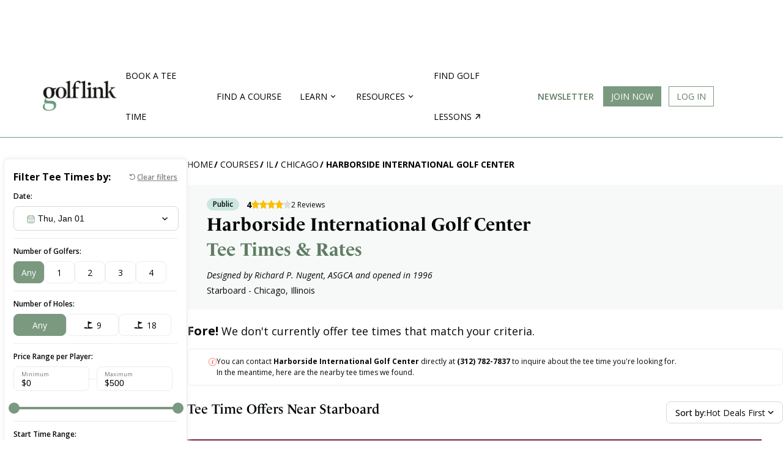

--- FILE ---
content_type: text/html; charset=utf-8
request_url: https://www.golflink.com/golf-courses/il/chicago/harborside-international-golf-center-1505556/rates-tee-times
body_size: 20157
content:

<!DOCTYPE HTML PUBLIC "-//W3C//DTD HTML 4.01//EN""http://www.w3.org/TR/html4/strict.dtd">
<html lang="en" xmlns="http://www.w3.org/1999/xhtml" xml:lang="en">
<head id="ctl00_Head1"><title>
	Harborside International Golf Center, Starboard, Chicago, IL Tee Times & Rates
</title><link rel="apple-touch-icon" sizes="180x180" href="/img/apple-touch-icon.png" /><link rel="icon" type="image/png" sizes="32x32" href="/img/favicon-32x32.png" /><link rel="icon" type="image/png" sizes="16x16" href="/img/favicon-16x16.png" /><link rel="icon" type="image/x-icon" href="/favicon.ico" /><link rel="manifest" href="/manifest.json" /><link rel="preconnect" href="https://fonts.gstatic.com" /><link href="https://fonts.googleapis.com/css2?family=Poppins:wght@300;400;700&amp;family=Raleway:wght@400;600;700&amp;display=swap" rel="stylesheet" /><link rel="mask-icon" href="/safari-pinned-tab.svg" color="#ffffff" /><meta name="viewport" content="width=device-width, initial-scale=1.0" /><meta name="theme-color" content="#ffffff" /><meta http-equiv="content-type" content="text/html; charset=UTF-8" /><meta name="format-detection" content="telephone=no" /><link rel="icon" type="image/png" sizes="24x24" href="/favicon.png" /><link rel="icon" type="image/x-icon" href="/favicon.ico" />
        
    <!-- Google Tag Manager -->
    <script>(function(w,d,s,l,i){w[l]=w[l]||[];w[l].push({'gtm.start': new Date().getTime(),event:'gtm.js'});var f=d.getElementsByTagName(s)[0], j=d.createElement(s),dl=l!='dataLayer'?'&l='+l:'';j.async=true;j.src='https://www.googletagmanager.com/gtm.js?id='+i+dl;f.parentNode.insertBefore(j,f); })(window,document,'script','dataLayer','GTM-KQCWSWR');</script>
    <!-- End Google Tag Manager -->
    <meta name="verify-v1" content="lBSyEub5brjCI9vR3GJdl7pP1lQik5RXnyMz5juf1CA=" /><meta name="y_key" content="3924069c6995e54d" /><meta name="msvalidate.01" content="5F1B06EBE88583F1C05B9114514366ED" /><meta name="robots" content="index,follow" /><meta name="Keywords" content="" /><meta name="description" content="Find rates and tee times for Harborside International Golf Center, Starboard in Chicago, IL. Book your round with Golflink. " /><meta name="Abstract" content="GolfLink" />
<meta name="category" scheme="DMINSTR2" content="golfcourses" />
	    <script type='text/javascript'>
        //<![CDATA[ 
            function loadCSS(e, t, n) { "use strict"; var i = window.document.createElement("link"); var o = t || window.document.getElementsByTagName("script")[0]; i.rel = "stylesheet"; i.href = e; i.media = "only x"; o.parentNode.insertBefore(i, o); setTimeout(function () { i.media = n || "all" }) }loadCSS("https://ui.glimg.net/ui/stylesheets/common.css?v=20250922081144");
        //]]> 
        </script>
   
    <link rel="canonical" href="https://www.golflink.com/golf-courses/il/chicago/harborside-international-golf-center-1505556/rates-tee-times" />
<!-- start Google Funding choice -->
    <script>(function () {/*

     Copyright The Closure Library Authors.
     SPDX-License-Identifier: Apache-2.0
    */
            'use strict'; var g = function (a) { var b = 0; return function () { return b < a.length ? { done: !1, value: a[b++] } : { done: !0 } } }, l = this || self, m = /^[\w+/_-]+[=]{0,2}$/, p = null, q = function () { }, r = function (a) {
                var b = typeof a; if ("object" == b) if (a) {
                    if (a instanceof Array) return "array"; if (a instanceof Object) return b; var c = Object.prototype.toString.call(a); if ("[object Window]" == c) return "object"; if ("[object Array]" == c || "number" == typeof a.length && "undefined" != typeof a.splice && "undefined" != typeof a.propertyIsEnumerable && !a.propertyIsEnumerable("splice")) return "array";
                    if ("[object Function]" == c || "undefined" != typeof a.call && "undefined" != typeof a.propertyIsEnumerable && !a.propertyIsEnumerable("call")) return "function"
                } else return "null"; else if ("function" == b && "undefined" == typeof a.call) return "object"; return b
            }, u = function (a, b) { function c() { } c.prototype = b.prototype; a.prototype = new c; a.prototype.constructor = a }; var v = function (a, b) { Object.defineProperty(l, a, { configurable: !1, get: function () { return b }, set: q }) }; var y = function (a, b) { this.b = a === w && b || ""; this.a = x }, x = {}, w = {}; var aa = function (a, b) { a.src = b instanceof y && b.constructor === y && b.a === x ? b.b : "type_error:TrustedResourceUrl"; if (null === p) b: { b = l.document; if ((b = b.querySelector && b.querySelector("script[nonce]")) && (b = b.nonce || b.getAttribute("nonce")) && m.test(b)) { p = b; break b } p = "" } b = p; b && a.setAttribute("nonce", b) }; var z = function () { return Math.floor(2147483648 * Math.random()).toString(36) + Math.abs(Math.floor(2147483648 * Math.random()) ^ +new Date).toString(36) }; var A = function (a, b) { b = String(b); "application/xhtml+xml" === a.contentType && (b = b.toLowerCase()); return a.createElement(b) }, B = function (a) { this.a = a || l.document || document }; B.prototype.appendChild = function (a, b) { a.appendChild(b) }; var C = function (a, b, c, d, e, f) { try { var k = a.a, h = A(a.a, "SCRIPT"); h.async = !0; aa(h, b); k.head.appendChild(h); h.addEventListener("load", function () { e(); d && k.head.removeChild(h) }); h.addEventListener("error", function () { 0 < c ? C(a, b, c - 1, d, e, f) : (d && k.head.removeChild(h), f()) }) } catch (n) { f() } }; var ba = l.atob("aHR0cHM6Ly93d3cuZ3N0YXRpYy5jb20vaW1hZ2VzL2ljb25zL21hdGVyaWFsL3N5c3RlbS8xeC93YXJuaW5nX2FtYmVyXzI0ZHAucG5n"), ca = l.atob("WW91IGFyZSBzZWVpbmcgdGhpcyBtZXNzYWdlIGJlY2F1c2UgYWQgb3Igc2NyaXB0IGJsb2NraW5nIHNvZnR3YXJlIGlzIGludGVyZmVyaW5nIHdpdGggdGhpcyBwYWdlLg=="), da = l.atob("RGlzYWJsZSBhbnkgYWQgb3Igc2NyaXB0IGJsb2NraW5nIHNvZnR3YXJlLCB0aGVuIHJlbG9hZCB0aGlzIHBhZ2Uu"), ea = function (a, b, c) { this.b = a; this.f = new B(this.b); this.a = null; this.c = []; this.g = !1; this.i = b; this.h = c }, F = function (a) {
                if (a.b.body && !a.g) {
                    var b =
                        function () { D(a); l.setTimeout(function () { return E(a, 3) }, 50) }; C(a.f, a.i, 2, !0, function () { l[a.h] || b() }, b); a.g = !0
                }
            }, D = function (a) {
                for (var b = G(1, 5), c = 0; c < b; c++) { var d = H(a); a.b.body.appendChild(d); a.c.push(d) } b = H(a); b.style.bottom = "0"; b.style.left = "0"; b.style.position = "fixed"; b.style.width = G(100, 110).toString() + "%"; b.style.zIndex = G(2147483544, 2147483644).toString(); b.style["background-color"] = I(249, 259, 242, 252, 219, 229); b.style["box-shadow"] = "0 0 12px #888"; b.style.color = I(0, 10, 0, 10, 0, 10); b.style.display =
                    "flex"; b.style["justify-content"] = "center"; b.style["font-family"] = "Roboto, Arial"; c = H(a); c.style.width = G(80, 85).toString() + "%"; c.style.maxWidth = G(750, 775).toString() + "px"; c.style.margin = "24px"; c.style.display = "flex"; c.style["align-items"] = "flex-start"; c.style["justify-content"] = "center"; d = A(a.f.a, "IMG"); d.className = z(); d.src = ba; d.style.height = "24px"; d.style.width = "24px"; d.style["padding-right"] = "16px"; var e = H(a), f = H(a); f.style["font-weight"] = "bold"; f.textContent = ca; var k = H(a); k.textContent = da; J(a,
                        e, f); J(a, e, k); J(a, c, d); J(a, c, e); J(a, b, c); a.a = b; a.b.body.appendChild(a.a); b = G(1, 5); for (c = 0; c < b; c++)d = H(a), a.b.body.appendChild(d), a.c.push(d)
            }, J = function (a, b, c) { for (var d = G(1, 5), e = 0; e < d; e++) { var f = H(a); b.appendChild(f) } b.appendChild(c); c = G(1, 5); for (d = 0; d < c; d++)e = H(a), b.appendChild(e) }, G = function (a, b) { return Math.floor(a + Math.random() * (b - a)) }, I = function (a, b, c, d, e, f) {
                return "rgb(" + G(Math.max(a, 0), Math.min(b, 255)).toString() + "," + G(Math.max(c, 0), Math.min(d, 255)).toString() + "," + G(Math.max(e, 0), Math.min(f,
                    255)).toString() + ")"
            }, H = function (a) { a = A(a.f.a, "DIV"); a.className = z(); return a }, E = function (a, b) { 0 >= b || null != a.a && 0 != a.a.offsetHeight && 0 != a.a.offsetWidth || (fa(a), D(a), l.setTimeout(function () { return E(a, b - 1) }, 50)) }, fa = function (a) { var b = a.c; var c = "undefined" != typeof Symbol && Symbol.iterator && b[Symbol.iterator]; b = c ? c.call(b) : { next: g(b) }; for (c = b.next(); !c.done; c = b.next())(c = c.value) && c.parentNode && c.parentNode.removeChild(c); a.c = []; (b = a.a) && b.parentNode && b.parentNode.removeChild(b); a.a = null }; var ia = function (a, b, c, d, e) { var f = ha(c), k = function (n) { n.appendChild(f); l.setTimeout(function () { f ? (0 !== f.offsetHeight && 0 !== f.offsetWidth ? b() : a(), f.parentNode && f.parentNode.removeChild(f)) : a() }, d) }, h = function (n) { document.body ? k(document.body) : 0 < n ? l.setTimeout(function () { h(n - 1) }, e) : b() }; h(3) }, ha = function (a) { var b = document.createElement("div"); b.className = a; b.style.width = "1px"; b.style.height = "1px"; b.style.position = "absolute"; b.style.left = "-10000px"; b.style.top = "-10000px"; b.style.zIndex = "-10000"; return b }; var K = {}, L = null; var M = function () { }, N = "function" == typeof Uint8Array, O = function (a, b) { a.b = null; b || (b = []); a.j = void 0; a.f = -1; a.a = b; a: { if (b = a.a.length) { --b; var c = a.a[b]; if (!(null === c || "object" != typeof c || Array.isArray(c) || N && c instanceof Uint8Array)) { a.g = b - a.f; a.c = c; break a } } a.g = Number.MAX_VALUE } a.i = {} }, P = [], Q = function (a, b) { if (b < a.g) { b += a.f; var c = a.a[b]; return c === P ? a.a[b] = [] : c } if (a.c) return c = a.c[b], c === P ? a.c[b] = [] : c }, R = function (a, b, c) { a.b || (a.b = {}); if (!a.b[c]) { var d = Q(a, c); d && (a.b[c] = new b(d)) } return a.b[c] };
            M.prototype.h = N ? function () {
                var a = Uint8Array.prototype.toJSON; Uint8Array.prototype.toJSON = function () {
                    var b; void 0 === b && (b = 0); if (!L) { L = {}; for (var c = "ABCDEFGHIJKLMNOPQRSTUVWXYZabcdefghijklmnopqrstuvwxyz0123456789".split(""), d = ["+/=", "+/", "-_=", "-_.", "-_"], e = 0; 5 > e; e++) { var f = c.concat(d[e].split("")); K[e] = f; for (var k = 0; k < f.length; k++) { var h = f[k]; void 0 === L[h] && (L[h] = k) } } } b = K[b]; c = []; for (d = 0; d < this.length; d += 3) {
                        var n = this[d], t = (e = d + 1 < this.length) ? this[d + 1] : 0; h = (f = d + 2 < this.length) ? this[d + 2] : 0; k = n >> 2; n = (n &
                            3) << 4 | t >> 4; t = (t & 15) << 2 | h >> 6; h &= 63; f || (h = 64, e || (t = 64)); c.push(b[k], b[n], b[t] || "", b[h] || "")
                    } return c.join("")
                }; try { return JSON.stringify(this.a && this.a, S) } finally { Uint8Array.prototype.toJSON = a }
            } : function () { return JSON.stringify(this.a && this.a, S) }; var S = function (a, b) { return "number" !== typeof b || !isNaN(b) && Infinity !== b && -Infinity !== b ? b : String(b) }; M.prototype.toString = function () { return this.a.toString() }; var T = function (a) { O(this, a) }; u(T, M); var U = function (a) { O(this, a) }; u(U, M); var ja = function (a, b) { this.c = new B(a); var c = R(b, T, 5); c = new y(w, Q(c, 4) || ""); this.b = new ea(a, c, Q(b, 4)); this.a = b }, ka = function (a, b, c, d) { b = new T(b ? JSON.parse(b) : null); b = new y(w, Q(b, 4) || ""); C(a.c, b, 3, !1, c, function () { ia(function () { F(a.b); d(!1) }, function () { d(!0) }, Q(a.a, 2), Q(a.a, 3), Q(a.a, 1)) }) }; var la = function (a, b) { V(a, "internal_api_load_with_sb", function (c, d, e) { ka(b, c, d, e) }); V(a, "internal_api_sb", function () { F(b.b) }) }, V = function (a, b, c) { a = l.btoa(a + b); v(a, c) }, W = function (a, b, c) { for (var d = [], e = 2; e < arguments.length; ++e)d[e - 2] = arguments[e]; e = l.btoa(a + b); e = l[e]; if ("function" == r(e)) e.apply(null, d); else throw Error("API not exported."); }; var X = function (a) { O(this, a) }; u(X, M); var Y = function (a) { this.h = window; this.a = a; this.b = Q(this.a, 1); this.f = R(this.a, T, 2); this.g = R(this.a, U, 3); this.c = !1 }; Y.prototype.start = function () { ma(); var a = new ja(this.h.document, this.g); la(this.b, a); na(this) };
            var ma = function () { var a = function () { if (!l.frames.googlefcPresent) if (document.body) { var b = document.createElement("iframe"); b.style.display = "none"; b.style.width = "0px"; b.style.height = "0px"; b.style.border = "none"; b.style.zIndex = "-1000"; b.style.left = "-1000px"; b.style.top = "-1000px"; b.name = "googlefcPresent"; document.body.appendChild(b) } else l.setTimeout(a, 5) }; a() }, na = function (a) {
                var b = Date.now(); W(a.b, "internal_api_load_with_sb", a.f.h(), function () {
                    var c; var d = a.b, e = l[l.btoa(d + "loader_js")]; if (e) {
                        e = l.atob(e);
                        e = parseInt(e, 10); d = l.btoa(d + "loader_js").split("."); var f = l; d[0] in f || "undefined" == typeof f.execScript || f.execScript("var " + d[0]); for (; d.length && (c = d.shift());)d.length ? f[c] && f[c] !== Object.prototype[c] ? f = f[c] : f = f[c] = {} : f[c] = null; c = Math.abs(b - e); c = 1728E5 > c ? 0 : c
                    } else c = -1; 0 != c && (W(a.b, "internal_api_sb"), Z(a, Q(a.a, 6)))
                }, function (c) { Z(a, c ? Q(a.a, 4) : Q(a.a, 5)) })
            }, Z = function (a, b) { a.c || (a.c = !0, a = new l.XMLHttpRequest, a.open("GET", b, !0), a.send()) }; (function (a, b) { l[a] = function (c) { for (var d = [], e = 0; e < arguments.length; ++e)d[e - 0] = arguments[e]; l[a] = q; b.apply(null, d) } })("__d3lUW8vwsKlB__", function (a) { "function" == typeof window.atob && (a = window.atob(a), a = new X(a ? JSON.parse(a) : null), (new Y(a)).start()) });
        }).call(this);

        window.__d3lUW8vwsKlB__("[base64]");</script>
    <!-- end Google Funding choice -->
        
            <script type="text/javascript" src="https://i.glimg.net/ui/scripts/global.js?v=20250922081144" onload="GOLFLINK.settings.scripts.push(this.src)"></script>
        
    <script type="text/javascript">
        var GolfLink_JS = {
            User: {
                IsLoggedIn: false
            }
        };
    </script>
        
    
    <meta property="fb:page_id" content="345565610615" />
    <meta property="fb:admins" content="100001095164881" />
    <meta property="og:title" content="Harborside International Golf Center, Starboard, Chicago, IL Tee Times & Rates" />
    <meta property="og:type" content="product" />
    <meta property="og:url" content="/golf-courses/il/chicago/harborside-international-golf-center-1505556/rates-tee-times" />
    <meta property="og:image" content="https://ui.glimg.net/ui/images/layout/GL_profile_pic_FB.jpg?v=20171227095456" />
    <meta property="og:description" content="The 18-hole Starboard course at the Harborside International Golf Center facility in Chicago,  features 7,166 yards of golf from the longest tees for a par of 72.  The course rating is 75.2 and it has a slope rating of 137 on Bent grass.  Designed by Richard P. Nugent, ASGCA, the Starboard golf course opened in 1996.  KemperSports Management, LLC manages this facility, with TJ Wydner as the General Manager." />
    <meta property="og:site_name" content="GolfLink" />
    <style type="text/css">
	</style>
    <script>
        window.dataLayer = window.dataLayer || [];
        function gtag() { dataLayer.push(arguments); }
        gtag('js', new Date());

        gtag('config', 'G-7MM9VWL29L');
    </script>
    <link rel="stylesheet" type="text/css" href='https://i.glimg.net/ui/css/pages/teetime.css?v=20250922081144' />

<link type="text/css" rel="stylesheet" media="all" href="https://ui.glimg.net/inc/css/layout.css?v=20250922081142" />
<link type="text/css" rel="stylesheet" media="all" href="https://i.glimg.net/inc/css/layout-main.css?v=20250922081141" /><script type="text/javascript" language="javascript">
var CDNHost = "https://ui.glimg.net/";
var SecureDomain = "https://www.golflink.com";
</script>

<script type="text/javascript" src="https://i.glimg.net/inc/global.js?v=20250922081144"></script>
<link type="text/css" rel="stylesheet" media="screen" href="https://i.glimg.net/inc/css/mobile.css?v=20250922081142" />
 <meta name = "viewport" content="width=device-width, initial-scale=1"/>
   
<script type="text/javascript" src="https://cdn1.htlbid.com/v3/golflink.com/htlbid.js"></script>
<script>
    window.htlbid = window.htlbid || { cmd: [] }
    window.htlbid.cmd.push(function () {
        window.htlbid.layout('Tee_Time');
        window.htlbid.setTargeting('is_testing', 'no');
        htlbid.setTargeting("is_home", 'no');
        
    });
</script>


        <script type="text/javascript" src="//code.jquery.com/jquery-1.12.4.min.js"></script>
    
<link type="image/x-icon" rel="icon" href="https://i.glimg.net/favicon.ico?v=2023" /></head>
<body id="courses">
    
    <!-- Google Tag Manager (noscript) -->
    <noscript><iframe src="https://www.googletagmanager.com/ns.html?id=GTM-KQCWSWR" height="0" width="0" style="display:none;visibility:hidden"></iframe></noscript>
    <!-- End Google Tag Manager (noscript) -->
	

	

	


<link href="https://ui.glimg.net/inc/css/navbar.css?v=20250922081142" type="text/css" rel="Stylesheet" />
<link href="https://i.glimg.net/ui/css/main.css?v=20250922081144" type="text/css" rel="Stylesheet" />

    <script type="text/javascript" src="//ajax.googleapis.com/ajax/libs/jqueryui/1.12.1/jquery-ui.min.js"></script>
    
    <script type="text/javascript" src="/ui/scripts/jQuery.lazyload.js?v=2021"></script>

    <link rel="stylesheet" media="none" onload="if(media!=='all')media='all'" href="//code.jquery.com/ui/1.12.1/themes/base/jquery-ui.css" />

    <div id="top-nav-with-ad" class="">
        
<style>
    .desktop-top-fixed-ad .htl-ad{
        margin-left: auto;
        margin-right: auto;
    }
</style>


       <div class="desktop-top-fixed-ad center htlad-GL_Tee_Time_Top_Leaderboard" data-targeting='{"position":["top"],"placement":"dt_top","PageType":"Results","SubSection":"Tee Time Course"}' style='min-height:90px;'>
        </div>
    
        <nav id="main-menu" class="navigation">
            <div class="content-area">
                <a title="Show navigation" href="#main-menu" class="hamburger position-menu">
                    <img src="https://ui.glimg.net/ui/images/hamburger.svg?v=20230809214555" />
                </a>
                <a title="Hide navigation" href="#" class="close-menu position-menu">
                    <img src="https://i.glimg.net/ui/images/cross.svg?v=20230809214555" />
                </a>
                <a class="gl-navigation-logo" href="/">
                    <img src="https://ui.glimg.net/ui/images/golflink_logo.png?v=20230809214555" alt="GolfLink Logo" class="logo" /></a>
               
                <div class="menu-items">
                    
                    <div class="mobile-login-btns">
                        <div class="join-the-club">
                            <a class="login-required button button-primary uppercase" data-action="signup" href="#">
                                Join Now
                            </a>
                        </div>
                        <div class="login">
                            <a class="login-required button button-outline uppercase" redirect-url="" href="#" data-href="#">
                                Log In
                            </a>
                        </div>
                    </div>
                    

                    <input type="checkbox" id="nav-golf-near-me" class="nav-option"/>
                    <input type="checkbox" id="nav-resources" class="nav-option"/>
                    <input type="checkbox" id="nav-community" class="nav-option"/>
                    <input type="checkbox" id="nav-logged-in-user" class="nav-option"/>
                    
                    <ul class="main-menu">
                        
                        <li ><a href="/golf-courses/golf-tee-times">Book a Tee Time</a></li>
                        <li ><a href="/golf-courses/course-directory.aspx">Find a Course</a></li>
                        <li class="nav-resources">
                            <b></b>
                            <label for="nav-resources">
                                <span>Learn</span><i class="nav-arrow"></i>
                            </label>
                            <div class="sub-menu">
                                <div class="sub-items-container">
                                    <ul>
                                    <li>
                                        <a href="/equipment">Equipment</a>
                                    </li>
                                    <li><a href="/instruction">Instruction</a></li>
                                    <li><a href="/lifestyle">Lifestyle</a></li>
                                    <li><a href="/tour-golf">Tour Golf</a></li>
                                    <li><a href="/travel">Travel</a></li>
                                    <li><a href="/articles">All Articles</a></li>
                                </ul>
                                </div>
                            </div>
                            <div class="nav-bg-overlay"></div>
                        </li>
                        <li class="nav-community">
                            <b></b>
                            <label for="nav-community">
                                <span>Resources</span><i class="nav-arrow"></i>
                            </label>
                            <div class="sub-menu">
                                <div class="sub-items-container">
                                    <ul>
                                        <li><a href="/golf-driving-ranges">Find Driving Ranges</a></li>
                                        <li><a href="/golf-simulators">Find Golf Simulators</a></li>
                                        <li><a href="/about-golflink">About Us</a></li>
                                    </ul>
                                </div>
                            </div>
                            <div class="nav-bg-overlay"></div>
                        </li>
                        <li>
                            <a href="https://teachme.to/learn/g/golf?ref=ndfjnjl" target="_blank" class="find-lessons">
                                Find golf lessons<i class="nav-arrow-right"></i>
                            </a>
                        </li>
                        <li class="newsletter-desktop"><a class="topLink newsletter" href="https://mailchi.mp/golflink.com/newsletter-subscription">Newsletter</a></li>
                    </ul>
                </div>
                
                <ul class="login-search">
                    
                    <li class="nav-btn-primary join-the-club ipadhide mobilehide">
                        <a id="JoinClub" class="button button-primary login-required" redirect-url="" data-action="signup" href="#">Join Now</a>
                    </li>
                    <li class="login ipadhide mobilehide">
                        
                        <a class="login-required button button-outline" redirect-url="" href="#" data-href="https://www.golflink.com/login.aspx?r=%2fgolf-courses%2fil%2fchicago%2fharborside-international-golf-center-1505556%2frates-tee-times">Log In</a>
                    </li>
                    
                </ul>
                <div class="right-content">
                    <a href="https://mailchi.mp/golflink.com/newsletter-subscription" class="newsletter">Newsletter</a>
                    
                        <a href="#" class="search-icon-nav">
                        </a>
                    
                </div>
            </div>
            <a href="#" class="mobile-overlay position-menu"></a>
        </nav>
        
    </div>
    <div class="course-search-container dt-content">
    </div>

<script>
    
        $(function () {
            $(".position-menu").click(function () {
                $('.nav-option').prop('checked', false);
                $("body").toggleClass("sticky-nav");
                if ($("body").attr("class").indexOf("sticky-nav")> -1) {
                    if ($(".search-icon-nav").attr("class").indexOf("green-cross") > -1) {
                        $(".search-icon-nav").trigger("click");
                    }
                }
            })
            $(".search-icon-nav").click(function () {
                if ($("body").attr("class").indexOf("sticky-nav") > -1) {
                    if ($(".close-menu.position-menu").is(":visible")) {
                        $("body").toggleClass("sticky-nav");
                         window.location.hash = "";
                    }
                }
            });
            $(window).load(function () {
                adjustHeader();
            })
            $(window).resize(function () {
                // adjustHeader();
            });
            $(window).on('orientationchange', function () {
                adjustHeader();
            });

            function adjustHeader() {
                $('.nav-option').prop('checked', false);
                if (window.location.hash == "#main-menu") {
                    $("body").addClass("sticky-nav");
                } else {
                    $("body").removeClass("sticky-nav");
                }
            }
        
    });
</script>
    

<script type="text/javascript">
   
    
        $(function () {
            
            var lastScrollTop = 0, delta = 5;
            $(window).scroll(function () {
                var nowScrollTop = $(this).scrollTop();
                if (Math.abs(lastScrollTop - nowScrollTop) >= delta) {
                    if (nowScrollTop > lastScrollTop) {
                        $("#mobile-top-nav-with-ad").removeClass("sticky-top-nav");
                    } else {
                        // ACTION ON
                        // SCROLLING UP 
                        $("#mobile-top-nav-with-ad").addClass("sticky-top-nav");
                    }
                    lastScrollTop = nowScrollTop;
                }
            });
            $('.nav-option').on('change', function () {
                $('.nav-option').not(this).prop('checked', false);
            });
            $('img.lazyload').lazyload({
                threshold: 1000,
                effect: "fadeIn",
                effectspeed: 200,
            });
    
        });
    
    </script>

    
    <div id="main">
        
        <div id="main_content">            
			<div class="site_width" style="position: relative;">
			
                <div class="breadcrumb">
<ul>
<li class="first"><a href="/" title="GolfLink's home page">Home</a></li>
</ul>
</div>


                <form name="aspnetForm" method="post" action="/golf-courses/il/chicago/harborside-international-golf-center-1505556/rates-tee-times" id="aspnetForm">
<div>
<input type="hidden" name="__VIEWSTATE" id="__VIEWSTATE" value="/wEPDwUKLTc0MjM1NTA3MWRkG+xT70cBb8R/25/3eCWqzchWg0o=" />
</div>

<script type="text/javascript" language="javascript">
<!--
UpdateUrl = window.location.protocol + "//www.golflink.com/mygame/_updatelist.aspx";
UpdateRatingUrl = window.location.protocol + "//www.golflink.com/mygame/_updaterating.aspx";
FlagUrl = window.location.protocol + "//www.golflink.com/golf-courses/_flgComment.aspx";
currDate = "Wednesday, December 31, 2025";
sUserName = "";
// -->
</script>

<div>

	<input type="hidden" name="__VIEWSTATEGENERATOR" id="__VIEWSTATEGENERATOR" value="BE1EFD09" />
</div>
					
    </form>
    
    <div class="main-container">
        <div class="left-filters">
            
<link rel="stylesheet" type="text/css" href='https://i.glimg.net/ui/css/component/teetime-list-filters.css?v=20250922081144' />

<style type="text/css">
    #mobile-top-nav-with-ad {
        position: static;
    }
</style>


<div id="teetime-filters" class="">
    <form method="get">
        
        <a href="#" id="go-back-mobile">GO BACK</a>
        <div class="heading">
            <div class="title">Filter Tee Times by:</div>
            <button type="reset" id="reset-filters">Clear filters</button>
        </div>
        
        <div class="input-group">
            <label>Date:</label>
            <div class="datepicker-container">
                <div class="before"></div>
                <input type="text" id="datepicker" readonly="readonly" name="date" value="Thu, Jan 01">
                <div class="after"></div>
            </div>
        </div>
        <div class="input-group">
            <label>Number of Golfers:</label>
            <div class="group-btns">
                <input type="radio" id="players-min-0" name="players_min" value="0" checked />
                <label for="players-min-0">Any</label>
                <input type="radio" id="players-min-1" name="players_min" value="1"  />
                <label for="players-min-1">1</label>
                <input type="radio" id="players-min-2" name="players_min" value="2"  />
                <label for="players-min-2">2</label>
                <input type="radio" id="players-min-3" name="players_min" value="3"  />
                <label for="players-min-3">3</label>
                <input type="radio" id="players-min-4" name="players_min" value="4"  />
                <label for="players-min-4">4</label>
            </div>
        </div>
        <div class="input-group">
            <label>Number of Holes:</label>
            <div class="group-btns holes">
                <input type="radio" id="holes-0" name="holes" value="0" checked />
                <label for="holes-0">Any</label>
                <input type="radio" id="holes-9" name="holes" value="9"  />
                <label for="holes-9" class="h-icon">9</label>
                <input type="radio" id="holes-18" name="holes" value="18"  />
                <label for="holes-18" class="h-icon">18</label>
            </div>
        </div>
        <div class="input-group">
            <label>Price Range per Player:</label>
            <div class="slider-container">
                <div class="slider-inputs">
                    <div class="input-group">
                        <label>Minimum</label>
                        <div>
                            $ <input type="number" name="min_price" step="1" min="0" max="500" value="0" />
                        </div>
                    </div>
                    <hr />
                    <div class="input-group">
                        <label>Maximum</label>
                        <div>
                            $ <input type="number" name="max_price" step="1" min="0" max="500" value="500" />
                        </div>
                    </div>
                </div>
                <div id="price-range"></div>
            </div>
        </div>
        <div class="input-group">
            <label>Start Time Range:</label>
            <div class="time-inputs">
                <div class="time-select">
                    <input type="hidden" name="tee_time_min" value="5" />
                    <div class="select">5:00<span>AM</span></div>
                    <div class="select-items">
                        <ul>
                            <li data-time="0">12:00 <span>AM</span></li>
                            <li data-time="1">1:00 <span>AM</span></li>
                            <li data-time="2">2:00 <span>AM</span></li>
                            <li data-time="3">3:00 <span>AM</span></li>
                            <li data-time="4">4:00 <span>AM</span></li>
                            <li data-time="5" class="selected">5:00 <span>AM</span></li>
                            <li data-time="6">6:00 <span>AM</span></li>
                            <li data-time="7">7:00 <span>AM</span></li>
                            <li data-time="8">8:00 <span>AM</span></li>
                            <li data-time="9">9:00 <span>AM</span></li>
                            <li data-time="10">10:00 <span>AM</span></li>
                            <li data-time="11">11:00 <span>AM</span></li>
                            <li data-time="12">12:00 <span>PM</span></li>
                            <li data-time="13">1:00 <span>PM</span></li>
                            <li data-time="14">2:00 <span>PM</span></li>
                            <li data-time="15">3:00 <span>PM</span></li>
                            <li data-time="16">4:00 <span>PM</span></li>
                            <li data-time="17">5:00 <span>PM</span></li>
                            <li data-time="18">6:00 <span>PM</span></li>
                            <li data-time="19">7:00 <span>PM</span></li>
                            <li data-time="20">8:00 <span>PM</span></li>
                            <li data-time="21">9:00 <span>PM</span></li>
                            <li data-time="22">10:00 <span>PM</span></li>
                            <li data-time="23">11:00 <span>PM</span></li>
                        </ul>
                    </div>
                </div>
                <hr />
                <div class="time-select">
                    <input type="hidden" name="tee_time_max" value="21" />
                    <div class="select">9:00<span>PM</span></div>
                    <div class="select-items end">
                        <ul>
                            <li data-time="0">12:00 <span>AM</span></li>
                            <li data-time="1">1:00 <span>AM</span></li>
                            <li data-time="2">2:00 <span>AM</span></li>
                            <li data-time="3">3:00 <span>AM</span></li>
                            <li data-time="4">4:00 <span>AM</span></li>
                            <li data-time="5">5:00 <span>AM</span></li>
                            <li data-time="6">6:00 <span>AM</span></li>
                            <li data-time="7">7:00 <span>AM</span></li>
                            <li data-time="8">8:00 <span>AM</span></li>
                            <li data-time="9">9:00 <span>AM</span></li>
                            <li data-time="10">10:00 <span>AM</span></li>
                            <li data-time="11">11:00 <span>AM</span></li>
                            <li data-time="12">12:00 <span>PM</span></li>
                            <li data-time="13">1:00 <span>PM</span></li>
                            <li data-time="14">2:00 <span>PM</span></li>
                            <li data-time="15">3:00 <span>PM</span></li>
                            <li data-time="16">4:00 <span>PM</span></li>
                            <li data-time="17">5:00 <span>PM</span></li>
                            <li data-time="18">6:00 <span>PM</span></li>
                            <li data-time="19">7:00 <span>PM</span></li>
                            <li data-time="20">8:00 <span>PM</span></li>
                            <li data-time="21" class="selected">9:00 <span>PM</span></li>
                            <li data-time="22">10:00 <span>PM</span></li>
                            <li data-time="23">11:00 <span>PM</span></li>
                        </ul>
                    </div>
                </div>
            </div>
        </div>
        <input type="hidden" id="sort_by" name="sort_by" />
        
        <button type="submit" id="apply-filters" class="button button-secondary">Apply Filters</button>
    </form>
</div>

<script type="text/javascript" src="//cdnjs.cloudflare.com/ajax/libs/jqueryui-touch-punch/0.2.3/jquery.ui.touch-punch.min.js"></script>
<script type="text/javascript">
    $(function () {
        $("#price-range").slider({
            range: true,
            min: 0,
            max: 500,
            step: 1,
            values: [$("[name='min_price']").val(), $("[name='max_price']").val()],
            slide: function (event, ui) {
                var minPrice = ui.values[0];
                var maxPrice = ui.values[1];
                $("[name='min_price']").val(minPrice);
                $("[name='max_price']").val(maxPrice);
            }
        });

        $("#datepicker").datepicker({
            showButtonPanel: true,
            closeText: 'Close',
            minDate: 0,
            maxDate: "+1M +10D",
            dateFormat: "D, M d",
            beforeShow: function () {
                $(".datepicker-container").addClass('active');
            },
            onClose: function () {
                $(".datepicker-container").removeClass('active');
            }
        });

        $(".datepicker-container .before, .datepicker-container .after").click(function () {
            if ($("#ui-datepicker-div:visible").length == 0) {
                $("#datepicker").datepicker("show");
            }
        });

        $("[name='min_price'], [name='max_price']").change(function () {
            $("#price-range").slider("option", "values", [$("[name='min_price']").val(), $("[name='max_price']").val()]);
        });

        $(".time-select").click(function (e) {
            e.stopPropagation();
            $(".time-select").removeClass("open");
            $(".time-select").find(".select-items").hide();
            $(this).find(".select-items").toggle();
            var visibleSel = $(this).find(".select-items:visible");
            visibleSel.removeClass("upside");
            if (visibleSel.length > 0) {
                if (visibleSel.offset().top + visibleSel.height() > $(window).scrollTop() + $(window).height()) {
                    visibleSel.addClass("upside");
                }
                $(this).addClass("open");
            } else {
                $(this).removeClass("open");
            }
        });

        $(".select-items li").click(function (e) {
            e.stopPropagation();
            $(this).parents(".select-items").find("li").removeClass("selected");
            $(this).addClass("selected");
            $(this).parents(".time-select").find(".select").html($(this).html());
            $(this).parents(".time-select").find("input[type='hidden']").val($(this).attr("data-time"));
            $(this).parents(".select-items").hide();
            $(this).parents(".time-select").removeClass("open");

            if (!$(this).parents(".select-items").hasClass("end")) {
                $(".select-items.end li").removeClass("hide");
                $(".select-items.end li:lt(" + $(this).index() + ")").addClass("hide");
                if ($(".select-items.end li.selected").hasClass("hide")) {
                    $(".select-items.end li:eq(" + $(this).index() + ")").trigger("click");
                }
            }
        });

        $("#go-back-mobile").click(function () {
            $("#teetime-filters, body").removeAttr("style");
            return false;
        });

        $("#reset-filters").click(function (e) {
            e.preventDefault();
            window.location = window.location.pathname;
        });

        $(document).on("click", "#show-all-filters", function () {
            $("#teetime-filters").show();
            $("body").css({ height: "100vh", overflow: "hidden" });
            return false;
        });

        $('body').click(function () {
            $(".select-items").hide();
            $(".time-select").removeClass("open");
        });

        $("[name='tee_time_min']").parents(".time-select").find(".select-items li[data-time=" + $("[name='tee_time_min']").val() + "]").trigger("click");
        $("[name='tee_time_max']").parents(".time-select").find(".select-items li[data-time=" + $("[name='tee_time_max']").val() + "]").trigger("click");

        

        $("#teetime-filters").submit(function (e) {
            if (IsSelectedByUser) return;
            if (!($("#TeeTimeSearch").val().trim() && $(".no-results-li").length == 0)) {
                e.preventDefault();
            } else {
                if ($(".teetime-search-ul li.city-state").length > 0) {
                    $("#TeeTimeSearch").val($(".teetime-search-ul li.city-state:eq(0)").text());
                    $("[name='FID']").val("");
                } else {
                    $("#TeeTimeSearch").val($(".teetime-search-ul li:eq(1)").text());
                    $("[name='FID']").val($(".teetime-search-ul li:eq(1)").attr("data-id"));
                }
            }
        });
    });
</script>
        </div>
        <div class="right-data">
            
<link rel="stylesheet" type="text/css" href='https://ui.glimg.net/ui/css/component/teetime-top.css?v=20250922081144' />
<script type="application/ld+json">
    {"@context":"http://schema.org","@type":"BreadcrumbList","itemListElement":[{"@type":"ListItem","position":1,"name":"Home","item":"https://www.golflink.com"},{"@type":"ListItem","position":2,"name":"Courses","item":"https://www.golflink.com/golf-courses/course-directory.aspx"},{"@type":"ListItem","position":3,"name":"Illinois","item":"https://www.golflink.com/golf-courses/il"},{"@type":"ListItem","position":4,"name":"Chicago","item":"https://www.golflink.com/golf-courses/il/chicago"},{"@type":"ListItem","position":5,"name":"Harborside International Golf Center"}]}
</script>
<div class="top-section-with-breadcrumb">
    <div class="breadcrumb">
        <ul>
            <li class="first"><a href="/" title="GolfLink's home page">Home</a></li>
			
				<li><a href="/golf-courses/course-directory.aspx" title="Browse golf courses by country, state or province" rel="follow">Courses</a></li>
				<li><a href="/golf-courses/il" title="Browse golf courses in Illinois" rel="follow">IL</a></li>
				<li><a href="/golf-courses/il/chicago" title="Browse golf courses in Chicago, IL" rel="follow">Chicago</a></li>
				<li>
					<a href="/golf-courses/il/chicago/harborside-international-golf-center" title="Harborside International Golf Center" rel="follow">
						Harborside International Golf Center
					</a>
				</li>
			
        </ul>
    </div>
    <div class="top-content">
        <div class="left-content">
			
			<div class="review-and-type">
				<span class="access-type public">
					Public
				</span>
				<div class="review-data">
					
					<div class="rating">
						4
					</div>
					<div class="stars">
						<div class="gray-star">
							
								<img src="/ui/images/star-gray.png" />
							
								<img src="/ui/images/star-gray.png" />
							
								<img src="/ui/images/star-gray.png" />
							
								<img src="/ui/images/star-gray.png" />
							
								<img src="/ui/images/star-gray.png" />
							
						</div>
						<div class="golden-star" style="width: 52px;">
							
								<img src="/ui/images/star-gold.png" />
							
								<img src="/ui/images/star-gold.png" />
							
								<img src="/ui/images/star-gold.png" />
							
								<img src="/ui/images/star-gold.png" />
							
								<img src="/ui/images/star-gold.png" />
							
						</div>
					</div>
					<div class="review-count">
						2 Reviews
					</div>
				</div>
			</div>
			<h1>
				Harborside International Golf Center<br /><b>Tee Times & Rates</b>
			</h1>
			<div class="sub-heading">
				<i class="architect">Designed by Richard P. Nugent, ASGCA and opened in 1996</i>
				<div class="course-name">Starboard - <a href="/golf-courses/il/chicago">Chicago, Illinois</a></div>
			</div>
			
		</div>
    </div>
</div>

            <div id="teetime-filter-mobile">
                <div class="heading">
                    <div class="title">Showing Tee Times for:</div>
                    <button id="show-all-filters">Show all filters</button>
                </div>
                <div class="calender-mobile">
                    <button class="prev" ></button>
                    <div class="datepicker-mobile-container">
                        <div class="before"></div>
                        <div class="date">Thu, Jan 01</div>
                    </div>
                    <button class="next"></button>
                </div>
            </div>
            
<link rel="stylesheet" type="text/css" href='https://i.glimg.net/ui/css/component/teetime-list.css?v=20250922081144' />
<div class="teetime-list-info">
    <div class="info-msg-disclainmer">        
        
                <div class="msg-with-nearby">
                    <div class="message">
                    <b>Fore!</b> We don't currently offer tee times that match your criteria.
                    </div>
                    <div class="nearby">
                        <img src="https://ui.glimg.net/ui/images/red-info.png" />
                        <span>
                            You can contact <b><a href="/golf-courses/il/chicago/harborside-international-golf-center">Harborside International Golf Center</a></b> directly at <b>(312) 782-7837</b> to inquire about the tee time you're looking for. <span class="meantime">In the meantime, here are the nearby tee times we found.</span>
                        </span>
                    </div>
                </div>
                    
             
            <div class="heading-sort near">
                
                <h2>Tee Time offers near Starboard</h2>
                
                <div class="sort">
                    <button class="sort-by-btn"><span class="label">Sort by: </span><span class="text">Hot Deals First</span><i></i></button>
                    <div class="sort-options-container">
                        <div class="sort-options">
                            <span class="option active" data-sort="HotDeals|asc"><i></i>Hot Deals First</span>
                            <span class="option" data-sort="GreensFees|asc"><i></i>Price Lowest to Highest</span>
                            <span class="option" data-sort="Date|asc"><i></i>Time</span>
                        </div>                            
                    </div>
                </div>
            </div>
        
    </div>
</div>
<div class="teetime-list-container nearby">
    
    <div class="teetime hotdeal">
        <div class="top-section">
            
            <div class="hotdeal-icon"></div>
            
            <div class="time">9:40 AM</div>
            <a href="/golf-courses/il/alsip/fountain-hills-golf-club-1495356/rates-tee-times?courseId=14953&players=0&FID=12327&TID=1969299805" rel="nofollow" class="book-now button button-secondary">BOOK NOW</a>
        </div>
        
        <div class="facility-section">Fountain Hills Golf Club</div>
        
        <div class="mid-section">
            <div class="price">
                <div class="sign">$</div>
                <div class="total">11.48</div>
                <div class="per-player">/ Player</div>
            </div>
            <div class="date">
                Thursday, January 01, 2026
            </div>
            <div class="loc">Alsip, IL, 60803</div>
        </div>
        
            <div class="hotdeals-prepay">Hot Deals - Prepaid Time</div>
        
        <div class="bottom-section">
            <div class="holes">9 Holes</div>
            <div class="golfers">1-4 Golfers</div>
            
        </div>
    </div>
    
    <div class="teetime hotdeal">
        <div class="top-section">
            
            <div class="hotdeal-icon"></div>
            
            <div class="time">11:40 AM</div>
            <a href="/golf-courses/il/alsip/fountain-hills-golf-club-1495356/rates-tee-times?courseId=14953&players=0&FID=12327&TID=1969299804" rel="nofollow" class="book-now button button-secondary">BOOK NOW</a>
        </div>
        
        <div class="facility-section">Fountain Hills Golf Club</div>
        
        <div class="mid-section">
            <div class="price">
                <div class="sign">$</div>
                <div class="total">11.48</div>
                <div class="per-player">/ Player</div>
            </div>
            <div class="date">
                Thursday, January 01, 2026
            </div>
            <div class="loc">Alsip, IL, 60803</div>
        </div>
        
            <div class="hotdeals-prepay">Hot Deals - Prepaid Time</div>
        
        <div class="bottom-section">
            <div class="holes">9 Holes</div>
            <div class="golfers">1-4 Golfers</div>
            
        </div>
    </div>
    
    <div class="teetime hotdeal">
        <div class="top-section">
            
            <div class="hotdeal-icon"></div>
            
            <div class="time">1:50 PM</div>
            <a href="/golf-courses/il/alsip/fountain-hills-golf-club-1495356/rates-tee-times?courseId=14953&players=0&FID=12327&TID=1969299806" rel="nofollow" class="book-now button button-secondary">BOOK NOW</a>
        </div>
        
        <div class="facility-section">Fountain Hills Golf Club</div>
        
        <div class="mid-section">
            <div class="price">
                <div class="sign">$</div>
                <div class="total">11.48</div>
                <div class="per-player">/ Player</div>
            </div>
            <div class="date">
                Thursday, January 01, 2026
            </div>
            <div class="loc">Alsip, IL, 60803</div>
        </div>
        
            <div class="hotdeals-prepay">Hot Deals - Prepaid Time</div>
        
        <div class="bottom-section">
            <div class="holes">9 Holes</div>
            <div class="golfers">1-4 Golfers</div>
            
        </div>
    </div>
    
    <div class="teetime hotdeal">
        <div class="top-section">
            
            <div class="hotdeal-icon"></div>
            
            <div class="time">4:00 PM</div>
            <a href="/golf-courses/golf-tee-times/in/munster?courseId=0&players=0&FID=19172&TID=1969282556" rel="nofollow" class="book-now button button-secondary">BOOK NOW</a>
        </div>
        
        <div class="facility-section">Net Par Indoor Golf - Munster, IN</div>
        
        <div class="mid-section">
            <div class="price">
                <div class="sign">$</div>
                <div class="total">53.49</div>
                <div class="per-player">/ Player</div>
            </div>
            <div class="date">
                Thursday, January 01, 2026
            </div>
            <div class="loc">Munster, IN, 46321</div>
        </div>
        
            <div class="hotdeals-prepay">Hot Deals - Prepaid Time</div>
        
        <div class="bottom-section">
            <div class="holes">18 Holes</div>
            <div class="golfers">1 Golfer</div>
            
        </div>
    </div>
    
    <div class="teetime hotdeal">
        <div class="top-section">
            
            <div class="hotdeal-icon"></div>
            
            <div class="time">10:48 AM</div>
            <a href="/golf-courses/il/crete/lincoln-oaks-golf-course-1826756/rates-tee-times?courseId=18267&players=0&FID=9817&TID=1960659614" rel="nofollow" class="book-now button button-secondary">BOOK NOW</a>
        </div>
        
        <div class="facility-section">Lincoln Oaks Golf Course - IL</div>
        
        <div class="mid-section">
            <div class="price">
                <div class="sign">$</div>
                <div class="total">22.48</div>
                <div class="per-player">/ Player</div>
            </div>
            <div class="date">
                Thursday, January 01, 2026
            </div>
            <div class="loc">Crete, IL, 60417</div>
        </div>
        
            <div class="hotdeals-prepay">Hot Deals - Prepaid Time</div>
        
        <div class="bottom-section">
            <div class="holes">18 Holes</div>
            <div class="golfers">2-4 Golfers</div>
            
        </div>
    </div>
    
    <div class="teetime hotdeal">
        <div class="top-section">
            
            <div class="hotdeal-icon"></div>
            
            <div class="time">12:08 PM</div>
            <a href="/golf-courses/il/crete/lincoln-oaks-golf-course-1826756/rates-tee-times?courseId=18267&players=0&FID=9817&TID=1960574823" rel="nofollow" class="book-now button button-secondary">BOOK NOW</a>
        </div>
        
        <div class="facility-section">Lincoln Oaks Golf Course - IL</div>
        
        <div class="mid-section">
            <div class="price">
                <div class="sign">$</div>
                <div class="total">18.48</div>
                <div class="per-player">/ Player</div>
            </div>
            <div class="date">
                Thursday, January 01, 2026
            </div>
            <div class="loc">Crete, IL, 60417</div>
        </div>
        
            <div class="hotdeals-prepay">Hot Deals - Prepaid Time</div>
        
        <div class="bottom-section">
            <div class="holes">18 Holes</div>
            <div class="golfers">2-4 Golfers</div>
            
        </div>
    </div>
    
        <div class="advertisement-container" style="height: 274px;">
            <div class="dt-ad" style="position: sticky; top: 160px">
                <div class="advertisement-title desktop-ad">
                    Advertisement
                </div>
                
       <div class="center htlad-GL_Tee_Time_Desktop_In_Content" data-targeting='{"placement":["dt_in_list_0"],"position":"in_content" ,"PageType":"Results","SubSection":"Tee Time Course"}' style='min-height:250px; margin-bottom:60px;'>
        </div>
    
            </div>
        </div>
    
    <div class="teetime">
        <div class="top-section">
            
            <div class="time">6:00 AM</div>
            <a href="/golf-courses/il/crete/lincoln-oaks-golf-course-1826756/rates-tee-times?courseId=18267&players=0&FID=9817&TID=1936702865" rel="nofollow" class="book-now button button-primary">BOOK NOW</a>
        </div>
        
        <div class="facility-section">Lincoln Oaks Golf Course - IL</div>
        
        <div class="mid-section">
            <div class="price">
                <div class="sign">$</div>
                <div class="total">32.49</div>
                <div class="per-player">/ Player</div>
            </div>
            <div class="date">
                Thursday, January 01, 2026
            </div>
            <div class="loc">Crete, IL, 60417</div>
        </div>
        
        <div class="bottom-section">
            <div class="holes">18 Holes</div>
            <div class="golfers">2-4 Golfers</div>
            
            <div class="ci">Cart</div>
            
        </div>
    </div>
    
    <div class="teetime">
        <div class="top-section">
            
            <div class="time">6:08 AM</div>
            <a href="/golf-courses/il/crete/lincoln-oaks-golf-course-1826756/rates-tee-times?courseId=18267&players=0&FID=9817&TID=1936702864" rel="nofollow" class="book-now button button-primary">BOOK NOW</a>
        </div>
        
        <div class="facility-section">Lincoln Oaks Golf Course - IL</div>
        
        <div class="mid-section">
            <div class="price">
                <div class="sign">$</div>
                <div class="total">32.49</div>
                <div class="per-player">/ Player</div>
            </div>
            <div class="date">
                Thursday, January 01, 2026
            </div>
            <div class="loc">Crete, IL, 60417</div>
        </div>
        
        <div class="bottom-section">
            <div class="holes">18 Holes</div>
            <div class="golfers">2-4 Golfers</div>
            
            <div class="ci">Cart</div>
            
        </div>
    </div>
    
    <div class="teetime">
        <div class="top-section">
            
            <div class="time">6:16 AM</div>
            <a href="/golf-courses/il/crete/lincoln-oaks-golf-course-1826756/rates-tee-times?courseId=18267&players=0&FID=9817&TID=1936702859" rel="nofollow" class="book-now button button-primary">BOOK NOW</a>
        </div>
        
        <div class="facility-section">Lincoln Oaks Golf Course - IL</div>
        
        <div class="mid-section">
            <div class="price">
                <div class="sign">$</div>
                <div class="total">32.49</div>
                <div class="per-player">/ Player</div>
            </div>
            <div class="date">
                Thursday, January 01, 2026
            </div>
            <div class="loc">Crete, IL, 60417</div>
        </div>
        
        <div class="bottom-section">
            <div class="holes">18 Holes</div>
            <div class="golfers">2-4 Golfers</div>
            
            <div class="ci">Cart</div>
            
        </div>
    </div>
    
    <div class="teetime">
        <div class="top-section">
            
            <div class="time">6:24 AM</div>
            <a href="/golf-courses/il/crete/lincoln-oaks-golf-course-1826756/rates-tee-times?courseId=18267&players=0&FID=9817&TID=1936702858" rel="nofollow" class="book-now button button-primary">BOOK NOW</a>
        </div>
        
        <div class="facility-section">Lincoln Oaks Golf Course - IL</div>
        
        <div class="mid-section">
            <div class="price">
                <div class="sign">$</div>
                <div class="total">32.49</div>
                <div class="per-player">/ Player</div>
            </div>
            <div class="date">
                Thursday, January 01, 2026
            </div>
            <div class="loc">Crete, IL, 60417</div>
        </div>
        
        <div class="bottom-section">
            <div class="holes">18 Holes</div>
            <div class="golfers">2-4 Golfers</div>
            
            <div class="ci">Cart</div>
            
        </div>
    </div>
    
    <div class="teetime">
        <div class="top-section">
            
            <div class="time">6:32 AM</div>
            <a href="/golf-courses/il/crete/lincoln-oaks-golf-course-1826756/rates-tee-times?courseId=18267&players=0&FID=9817&TID=1936702845" rel="nofollow" class="book-now button button-primary">BOOK NOW</a>
        </div>
        
        <div class="facility-section">Lincoln Oaks Golf Course - IL</div>
        
        <div class="mid-section">
            <div class="price">
                <div class="sign">$</div>
                <div class="total">32.49</div>
                <div class="per-player">/ Player</div>
            </div>
            <div class="date">
                Thursday, January 01, 2026
            </div>
            <div class="loc">Crete, IL, 60417</div>
        </div>
        
        <div class="bottom-section">
            <div class="holes">18 Holes</div>
            <div class="golfers">2-4 Golfers</div>
            
            <div class="ci">Cart</div>
            
        </div>
    </div>
    
    <div class="teetime">
        <div class="top-section">
            
            <div class="time">6:40 AM</div>
            <a href="/golf-courses/il/crete/lincoln-oaks-golf-course-1826756/rates-tee-times?courseId=18267&players=0&FID=9817&TID=1936702840" rel="nofollow" class="book-now button button-primary">BOOK NOW</a>
        </div>
        
        <div class="facility-section">Lincoln Oaks Golf Course - IL</div>
        
        <div class="mid-section">
            <div class="price">
                <div class="sign">$</div>
                <div class="total">32.49</div>
                <div class="per-player">/ Player</div>
            </div>
            <div class="date">
                Thursday, January 01, 2026
            </div>
            <div class="loc">Crete, IL, 60417</div>
        </div>
        
        <div class="bottom-section">
            <div class="holes">18 Holes</div>
            <div class="golfers">2-4 Golfers</div>
            
            <div class="ci">Cart</div>
            
        </div>
    </div>
    
        <div class="advertisement-container" style="height: 274px;">
            <div class="dt-ad" style="position: sticky; top: 160px">
                <div class="advertisement-title desktop-ad">
                    Advertisement
                </div>
                
       <div class="center htlad-GL_Tee_Time_Desktop_In_Content" data-targeting='{"placement":["dt_in_list_1"],"position":"in_content" ,"PageType":"Results","SubSection":"Tee Time Course"}' style='min-height:250px; margin-bottom:60px;'>
        </div>
    
            </div>
        </div>
    
    <div class="teetime">
        <div class="top-section">
            
            <div class="time">6:48 AM</div>
            <a href="/golf-courses/il/crete/lincoln-oaks-golf-course-1826756/rates-tee-times?courseId=18267&players=0&FID=9817&TID=1936702828" rel="nofollow" class="book-now button button-primary">BOOK NOW</a>
        </div>
        
        <div class="facility-section">Lincoln Oaks Golf Course - IL</div>
        
        <div class="mid-section">
            <div class="price">
                <div class="sign">$</div>
                <div class="total">32.49</div>
                <div class="per-player">/ Player</div>
            </div>
            <div class="date">
                Thursday, January 01, 2026
            </div>
            <div class="loc">Crete, IL, 60417</div>
        </div>
        
        <div class="bottom-section">
            <div class="holes">18 Holes</div>
            <div class="golfers">2-4 Golfers</div>
            
            <div class="ci">Cart</div>
            
        </div>
    </div>
    
    <div class="teetime">
        <div class="top-section">
            
            <div class="time">6:56 AM</div>
            <a href="/golf-courses/il/crete/lincoln-oaks-golf-course-1826756/rates-tee-times?courseId=18267&players=0&FID=9817&TID=1936702820" rel="nofollow" class="book-now button button-primary">BOOK NOW</a>
        </div>
        
        <div class="facility-section">Lincoln Oaks Golf Course - IL</div>
        
        <div class="mid-section">
            <div class="price">
                <div class="sign">$</div>
                <div class="total">32.49</div>
                <div class="per-player">/ Player</div>
            </div>
            <div class="date">
                Thursday, January 01, 2026
            </div>
            <div class="loc">Crete, IL, 60417</div>
        </div>
        
        <div class="bottom-section">
            <div class="holes">18 Holes</div>
            <div class="golfers">2-4 Golfers</div>
            
            <div class="ci">Cart</div>
            
        </div>
    </div>
    
    <div class="teetime">
        <div class="top-section">
            
            <div class="time">7:04 AM</div>
            <a href="/golf-courses/il/crete/lincoln-oaks-golf-course-1826756/rates-tee-times?courseId=18267&players=0&FID=9817&TID=1936702807" rel="nofollow" class="book-now button button-primary">BOOK NOW</a>
        </div>
        
        <div class="facility-section">Lincoln Oaks Golf Course - IL</div>
        
        <div class="mid-section">
            <div class="price">
                <div class="sign">$</div>
                <div class="total">32.49</div>
                <div class="per-player">/ Player</div>
            </div>
            <div class="date">
                Thursday, January 01, 2026
            </div>
            <div class="loc">Crete, IL, 60417</div>
        </div>
        
        <div class="bottom-section">
            <div class="holes">18 Holes</div>
            <div class="golfers">2-4 Golfers</div>
            
            <div class="ci">Cart</div>
            
        </div>
    </div>
    
    <div class="teetime">
        <div class="top-section">
            
            <div class="time">7:12 AM</div>
            <a href="/golf-courses/il/crete/lincoln-oaks-golf-course-1826756/rates-tee-times?courseId=18267&players=0&FID=9817&TID=1936702805" rel="nofollow" class="book-now button button-primary">BOOK NOW</a>
        </div>
        
        <div class="facility-section">Lincoln Oaks Golf Course - IL</div>
        
        <div class="mid-section">
            <div class="price">
                <div class="sign">$</div>
                <div class="total">32.49</div>
                <div class="per-player">/ Player</div>
            </div>
            <div class="date">
                Thursday, January 01, 2026
            </div>
            <div class="loc">Crete, IL, 60417</div>
        </div>
        
        <div class="bottom-section">
            <div class="holes">18 Holes</div>
            <div class="golfers">2-4 Golfers</div>
            
            <div class="ci">Cart</div>
            
        </div>
    </div>
    
    <div class="teetime">
        <div class="top-section">
            
            <div class="time">7:20 AM</div>
            <a href="/golf-courses/il/crete/lincoln-oaks-golf-course-1826756/rates-tee-times?courseId=18267&players=0&FID=9817&TID=1936702803" rel="nofollow" class="book-now button button-primary">BOOK NOW</a>
        </div>
        
        <div class="facility-section">Lincoln Oaks Golf Course - IL</div>
        
        <div class="mid-section">
            <div class="price">
                <div class="sign">$</div>
                <div class="total">32.49</div>
                <div class="per-player">/ Player</div>
            </div>
            <div class="date">
                Thursday, January 01, 2026
            </div>
            <div class="loc">Crete, IL, 60417</div>
        </div>
        
        <div class="bottom-section">
            <div class="holes">18 Holes</div>
            <div class="golfers">2-4 Golfers</div>
            
            <div class="ci">Cart</div>
            
        </div>
    </div>
    
    <div class="teetime">
        <div class="top-section">
            
            <div class="time">7:28 AM</div>
            <a href="/golf-courses/il/crete/lincoln-oaks-golf-course-1826756/rates-tee-times?courseId=18267&players=0&FID=9817&TID=1936702802" rel="nofollow" class="book-now button button-primary">BOOK NOW</a>
        </div>
        
        <div class="facility-section">Lincoln Oaks Golf Course - IL</div>
        
        <div class="mid-section">
            <div class="price">
                <div class="sign">$</div>
                <div class="total">32.49</div>
                <div class="per-player">/ Player</div>
            </div>
            <div class="date">
                Thursday, January 01, 2026
            </div>
            <div class="loc">Crete, IL, 60417</div>
        </div>
        
        <div class="bottom-section">
            <div class="holes">18 Holes</div>
            <div class="golfers">2-4 Golfers</div>
            
            <div class="ci">Cart</div>
            
        </div>
    </div>
    
        <div class="advertisement-container" style="height: 274px;">
            <div class="dt-ad" style="position: sticky; top: 160px">
                <div class="advertisement-title desktop-ad">
                    Advertisement
                </div>
                
       <div class="center htlad-GL_Tee_Time_Desktop_In_Content" data-targeting='{"placement":["dt_in_list_2"],"position":"in_content" ,"PageType":"Results","SubSection":"Tee Time Course"}' style='min-height:250px; margin-bottom:60px;'>
        </div>
    
            </div>
        </div>
    
    <div class="teetime">
        <div class="top-section">
            
            <div class="time">7:36 AM</div>
            <a href="/golf-courses/il/crete/lincoln-oaks-golf-course-1826756/rates-tee-times?courseId=18267&players=0&FID=9817&TID=1936702801" rel="nofollow" class="book-now button button-primary">BOOK NOW</a>
        </div>
        
        <div class="facility-section">Lincoln Oaks Golf Course - IL</div>
        
        <div class="mid-section">
            <div class="price">
                <div class="sign">$</div>
                <div class="total">32.49</div>
                <div class="per-player">/ Player</div>
            </div>
            <div class="date">
                Thursday, January 01, 2026
            </div>
            <div class="loc">Crete, IL, 60417</div>
        </div>
        
        <div class="bottom-section">
            <div class="holes">18 Holes</div>
            <div class="golfers">2-4 Golfers</div>
            
            <div class="ci">Cart</div>
            
        </div>
    </div>
    
    <div class="teetime">
        <div class="top-section">
            
            <div class="time">7:44 AM</div>
            <a href="/golf-courses/il/crete/lincoln-oaks-golf-course-1826756/rates-tee-times?courseId=18267&players=0&FID=9817&TID=1936702800" rel="nofollow" class="book-now button button-primary">BOOK NOW</a>
        </div>
        
        <div class="facility-section">Lincoln Oaks Golf Course - IL</div>
        
        <div class="mid-section">
            <div class="price">
                <div class="sign">$</div>
                <div class="total">32.49</div>
                <div class="per-player">/ Player</div>
            </div>
            <div class="date">
                Thursday, January 01, 2026
            </div>
            <div class="loc">Crete, IL, 60417</div>
        </div>
        
        <div class="bottom-section">
            <div class="holes">18 Holes</div>
            <div class="golfers">2-4 Golfers</div>
            
            <div class="ci">Cart</div>
            
        </div>
    </div>
    
    <div class="teetime">
        <div class="top-section">
            
            <div class="time">7:52 AM</div>
            <a href="/golf-courses/il/crete/lincoln-oaks-golf-course-1826756/rates-tee-times?courseId=18267&players=0&FID=9817&TID=1936702799" rel="nofollow" class="book-now button button-primary">BOOK NOW</a>
        </div>
        
        <div class="facility-section">Lincoln Oaks Golf Course - IL</div>
        
        <div class="mid-section">
            <div class="price">
                <div class="sign">$</div>
                <div class="total">32.49</div>
                <div class="per-player">/ Player</div>
            </div>
            <div class="date">
                Thursday, January 01, 2026
            </div>
            <div class="loc">Crete, IL, 60417</div>
        </div>
        
        <div class="bottom-section">
            <div class="holes">18 Holes</div>
            <div class="golfers">2-4 Golfers</div>
            
            <div class="ci">Cart</div>
            
        </div>
    </div>
    
    <div class="teetime">
        <div class="top-section">
            
            <div class="time">8:00 AM</div>
            <a href="/golf-courses/il/crete/lincoln-oaks-golf-course-1826756/rates-tee-times?courseId=18267&players=0&FID=9817&TID=1936702798" rel="nofollow" class="book-now button button-primary">BOOK NOW</a>
        </div>
        
        <div class="facility-section">Lincoln Oaks Golf Course - IL</div>
        
        <div class="mid-section">
            <div class="price">
                <div class="sign">$</div>
                <div class="total">32.49</div>
                <div class="per-player">/ Player</div>
            </div>
            <div class="date">
                Thursday, January 01, 2026
            </div>
            <div class="loc">Crete, IL, 60417</div>
        </div>
        
        <div class="bottom-section">
            <div class="holes">18 Holes</div>
            <div class="golfers">2-4 Golfers</div>
            
            <div class="ci">Cart</div>
            
        </div>
    </div>
    
    <div class="teetime">
        <div class="top-section">
            
            <div class="time">8:08 AM</div>
            <a href="/golf-courses/il/crete/lincoln-oaks-golf-course-1826756/rates-tee-times?courseId=18267&players=0&FID=9817&TID=1936702797" rel="nofollow" class="book-now button button-primary">BOOK NOW</a>
        </div>
        
        <div class="facility-section">Lincoln Oaks Golf Course - IL</div>
        
        <div class="mid-section">
            <div class="price">
                <div class="sign">$</div>
                <div class="total">32.49</div>
                <div class="per-player">/ Player</div>
            </div>
            <div class="date">
                Thursday, January 01, 2026
            </div>
            <div class="loc">Crete, IL, 60417</div>
        </div>
        
        <div class="bottom-section">
            <div class="holes">18 Holes</div>
            <div class="golfers">2-4 Golfers</div>
            
            <div class="ci">Cart</div>
            
        </div>
    </div>
    
    <div class="teetime">
        <div class="top-section">
            
            <div class="time">8:16 AM</div>
            <a href="/golf-courses/il/crete/lincoln-oaks-golf-course-1826756/rates-tee-times?courseId=18267&players=0&FID=9817&TID=1936702796" rel="nofollow" class="book-now button button-primary">BOOK NOW</a>
        </div>
        
        <div class="facility-section">Lincoln Oaks Golf Course - IL</div>
        
        <div class="mid-section">
            <div class="price">
                <div class="sign">$</div>
                <div class="total">32.49</div>
                <div class="per-player">/ Player</div>
            </div>
            <div class="date">
                Thursday, January 01, 2026
            </div>
            <div class="loc">Crete, IL, 60417</div>
        </div>
        
        <div class="bottom-section">
            <div class="holes">18 Holes</div>
            <div class="golfers">2-4 Golfers</div>
            
            <div class="ci">Cart</div>
            
        </div>
    </div>
    
        <div class="advertisement-container" style="height: 274px;">
            <div class="dt-ad" style="position: sticky; top: 160px">
                <div class="advertisement-title desktop-ad">
                    Advertisement
                </div>
                
       <div class="center htlad-GL_Tee_Time_Desktop_In_Content" data-targeting='{"placement":["dt_in_list_3"],"position":"in_content" ,"PageType":"Results","SubSection":"Tee Time Course"}' style='min-height:250px; margin-bottom:60px;'>
        </div>
    
            </div>
        </div>
    
    <div class="teetime">
        <div class="top-section">
            
            <div class="time">8:24 AM</div>
            <a href="/golf-courses/il/crete/lincoln-oaks-golf-course-1826756/rates-tee-times?courseId=18267&players=0&FID=9817&TID=1936702794" rel="nofollow" class="book-now button button-primary">BOOK NOW</a>
        </div>
        
        <div class="facility-section">Lincoln Oaks Golf Course - IL</div>
        
        <div class="mid-section">
            <div class="price">
                <div class="sign">$</div>
                <div class="total">32.49</div>
                <div class="per-player">/ Player</div>
            </div>
            <div class="date">
                Thursday, January 01, 2026
            </div>
            <div class="loc">Crete, IL, 60417</div>
        </div>
        
        <div class="bottom-section">
            <div class="holes">18 Holes</div>
            <div class="golfers">2-4 Golfers</div>
            
            <div class="ci">Cart</div>
            
        </div>
    </div>
    
    <div class="teetime">
        <div class="top-section">
            
            <div class="time">8:32 AM</div>
            <a href="/golf-courses/il/crete/lincoln-oaks-golf-course-1826756/rates-tee-times?courseId=18267&players=0&FID=9817&TID=1936702793" rel="nofollow" class="book-now button button-primary">BOOK NOW</a>
        </div>
        
        <div class="facility-section">Lincoln Oaks Golf Course - IL</div>
        
        <div class="mid-section">
            <div class="price">
                <div class="sign">$</div>
                <div class="total">32.49</div>
                <div class="per-player">/ Player</div>
            </div>
            <div class="date">
                Thursday, January 01, 2026
            </div>
            <div class="loc">Crete, IL, 60417</div>
        </div>
        
        <div class="bottom-section">
            <div class="holes">18 Holes</div>
            <div class="golfers">2-4 Golfers</div>
            
            <div class="ci">Cart</div>
            
        </div>
    </div>
    
    <div class="teetime">
        <div class="top-section">
            
            <div class="time">8:40 AM</div>
            <a href="/golf-courses/il/crete/lincoln-oaks-golf-course-1826756/rates-tee-times?courseId=18267&players=0&FID=9817&TID=1936702792" rel="nofollow" class="book-now button button-primary">BOOK NOW</a>
        </div>
        
        <div class="facility-section">Lincoln Oaks Golf Course - IL</div>
        
        <div class="mid-section">
            <div class="price">
                <div class="sign">$</div>
                <div class="total">32.49</div>
                <div class="per-player">/ Player</div>
            </div>
            <div class="date">
                Thursday, January 01, 2026
            </div>
            <div class="loc">Crete, IL, 60417</div>
        </div>
        
        <div class="bottom-section">
            <div class="holes">18 Holes</div>
            <div class="golfers">2-4 Golfers</div>
            
            <div class="ci">Cart</div>
            
        </div>
    </div>
    
    <div class="teetime">
        <div class="top-section">
            
            <div class="time">8:48 AM</div>
            <a href="/golf-courses/il/crete/lincoln-oaks-golf-course-1826756/rates-tee-times?courseId=18267&players=0&FID=9817&TID=1936702784" rel="nofollow" class="book-now button button-primary">BOOK NOW</a>
        </div>
        
        <div class="facility-section">Lincoln Oaks Golf Course - IL</div>
        
        <div class="mid-section">
            <div class="price">
                <div class="sign">$</div>
                <div class="total">32.49</div>
                <div class="per-player">/ Player</div>
            </div>
            <div class="date">
                Thursday, January 01, 2026
            </div>
            <div class="loc">Crete, IL, 60417</div>
        </div>
        
        <div class="bottom-section">
            <div class="holes">18 Holes</div>
            <div class="golfers">2-4 Golfers</div>
            
            <div class="ci">Cart</div>
            
        </div>
    </div>
    
    <div class="teetime">
        <div class="top-section">
            
            <div class="time">8:56 AM</div>
            <a href="/golf-courses/il/crete/lincoln-oaks-golf-course-1826756/rates-tee-times?courseId=18267&players=0&FID=9817&TID=1936702783" rel="nofollow" class="book-now button button-primary">BOOK NOW</a>
        </div>
        
        <div class="facility-section">Lincoln Oaks Golf Course - IL</div>
        
        <div class="mid-section">
            <div class="price">
                <div class="sign">$</div>
                <div class="total">32.49</div>
                <div class="per-player">/ Player</div>
            </div>
            <div class="date">
                Thursday, January 01, 2026
            </div>
            <div class="loc">Crete, IL, 60417</div>
        </div>
        
        <div class="bottom-section">
            <div class="holes">18 Holes</div>
            <div class="golfers">2-4 Golfers</div>
            
            <div class="ci">Cart</div>
            
        </div>
    </div>
    
    <div class="teetime">
        <div class="top-section">
            
            <div class="time">9:04 AM</div>
            <a href="/golf-courses/il/crete/lincoln-oaks-golf-course-1826756/rates-tee-times?courseId=18267&players=0&FID=9817&TID=1936702782" rel="nofollow" class="book-now button button-primary">BOOK NOW</a>
        </div>
        
        <div class="facility-section">Lincoln Oaks Golf Course - IL</div>
        
        <div class="mid-section">
            <div class="price">
                <div class="sign">$</div>
                <div class="total">32.49</div>
                <div class="per-player">/ Player</div>
            </div>
            <div class="date">
                Thursday, January 01, 2026
            </div>
            <div class="loc">Crete, IL, 60417</div>
        </div>
        
        <div class="bottom-section">
            <div class="holes">18 Holes</div>
            <div class="golfers">2-4 Golfers</div>
            
            <div class="ci">Cart</div>
            
        </div>
    </div>
    
        <div class="advertisement-container" style="height: 274px;">
            <div class="dt-ad" style="position: sticky; top: 160px">
                <div class="advertisement-title desktop-ad">
                    Advertisement
                </div>
                
       <div class="center htlad-GL_Tee_Time_Desktop_In_Content" data-targeting='{"placement":["dt_in_list_4"],"position":"in_content" ,"PageType":"Results","SubSection":"Tee Time Course"}' style='min-height:250px; margin-bottom:60px;'>
        </div>
    
            </div>
        </div>
    
    <div class="teetime">
        <div class="top-section">
            
            <div class="time">9:12 AM</div>
            <a href="/golf-courses/il/crete/lincoln-oaks-golf-course-1826756/rates-tee-times?courseId=18267&players=0&FID=9817&TID=1936702781" rel="nofollow" class="book-now button button-primary">BOOK NOW</a>
        </div>
        
        <div class="facility-section">Lincoln Oaks Golf Course - IL</div>
        
        <div class="mid-section">
            <div class="price">
                <div class="sign">$</div>
                <div class="total">32.49</div>
                <div class="per-player">/ Player</div>
            </div>
            <div class="date">
                Thursday, January 01, 2026
            </div>
            <div class="loc">Crete, IL, 60417</div>
        </div>
        
        <div class="bottom-section">
            <div class="holes">18 Holes</div>
            <div class="golfers">2-4 Golfers</div>
            
            <div class="ci">Cart</div>
            
        </div>
    </div>
    
    <div class="teetime">
        <div class="top-section">
            
            <div class="time">9:20 AM</div>
            <a href="/golf-courses/il/crete/lincoln-oaks-golf-course-1826756/rates-tee-times?courseId=18267&players=0&FID=9817&TID=1936702780" rel="nofollow" class="book-now button button-primary">BOOK NOW</a>
        </div>
        
        <div class="facility-section">Lincoln Oaks Golf Course - IL</div>
        
        <div class="mid-section">
            <div class="price">
                <div class="sign">$</div>
                <div class="total">32.49</div>
                <div class="per-player">/ Player</div>
            </div>
            <div class="date">
                Thursday, January 01, 2026
            </div>
            <div class="loc">Crete, IL, 60417</div>
        </div>
        
        <div class="bottom-section">
            <div class="holes">18 Holes</div>
            <div class="golfers">2-4 Golfers</div>
            
            <div class="ci">Cart</div>
            
        </div>
    </div>
    
    <div class="teetime">
        <div class="top-section">
            
            <div class="time">9:28 AM</div>
            <a href="/golf-courses/il/crete/lincoln-oaks-golf-course-1826756/rates-tee-times?courseId=18267&players=0&FID=9817&TID=1936702773" rel="nofollow" class="book-now button button-primary">BOOK NOW</a>
        </div>
        
        <div class="facility-section">Lincoln Oaks Golf Course - IL</div>
        
        <div class="mid-section">
            <div class="price">
                <div class="sign">$</div>
                <div class="total">32.49</div>
                <div class="per-player">/ Player</div>
            </div>
            <div class="date">
                Thursday, January 01, 2026
            </div>
            <div class="loc">Crete, IL, 60417</div>
        </div>
        
        <div class="bottom-section">
            <div class="holes">18 Holes</div>
            <div class="golfers">2-4 Golfers</div>
            
            <div class="ci">Cart</div>
            
        </div>
    </div>
    
    <div class="teetime">
        <div class="top-section">
            
            <div class="time">9:36 AM</div>
            <a href="/golf-courses/il/crete/lincoln-oaks-golf-course-1826756/rates-tee-times?courseId=18267&players=0&FID=9817&TID=1936702765" rel="nofollow" class="book-now button button-primary">BOOK NOW</a>
        </div>
        
        <div class="facility-section">Lincoln Oaks Golf Course - IL</div>
        
        <div class="mid-section">
            <div class="price">
                <div class="sign">$</div>
                <div class="total">32.49</div>
                <div class="per-player">/ Player</div>
            </div>
            <div class="date">
                Thursday, January 01, 2026
            </div>
            <div class="loc">Crete, IL, 60417</div>
        </div>
        
        <div class="bottom-section">
            <div class="holes">18 Holes</div>
            <div class="golfers">2-4 Golfers</div>
            
            <div class="ci">Cart</div>
            
        </div>
    </div>
    
    <div class="teetime">
        <div class="top-section">
            
            <div class="time">9:44 AM</div>
            <a href="/golf-courses/il/crete/lincoln-oaks-golf-course-1826756/rates-tee-times?courseId=18267&players=0&FID=9817&TID=1936702763" rel="nofollow" class="book-now button button-primary">BOOK NOW</a>
        </div>
        
        <div class="facility-section">Lincoln Oaks Golf Course - IL</div>
        
        <div class="mid-section">
            <div class="price">
                <div class="sign">$</div>
                <div class="total">32.49</div>
                <div class="per-player">/ Player</div>
            </div>
            <div class="date">
                Thursday, January 01, 2026
            </div>
            <div class="loc">Crete, IL, 60417</div>
        </div>
        
        <div class="bottom-section">
            <div class="holes">18 Holes</div>
            <div class="golfers">2-4 Golfers</div>
            
            <div class="ci">Cart</div>
            
        </div>
    </div>
    
    <div class="teetime">
        <div class="top-section">
            
            <div class="time">9:52 AM</div>
            <a href="/golf-courses/il/crete/lincoln-oaks-golf-course-1826756/rates-tee-times?courseId=18267&players=0&FID=9817&TID=1936702762" rel="nofollow" class="book-now button button-primary">BOOK NOW</a>
        </div>
        
        <div class="facility-section">Lincoln Oaks Golf Course - IL</div>
        
        <div class="mid-section">
            <div class="price">
                <div class="sign">$</div>
                <div class="total">32.49</div>
                <div class="per-player">/ Player</div>
            </div>
            <div class="date">
                Thursday, January 01, 2026
            </div>
            <div class="loc">Crete, IL, 60417</div>
        </div>
        
        <div class="bottom-section">
            <div class="holes">18 Holes</div>
            <div class="golfers">2-4 Golfers</div>
            
            <div class="ci">Cart</div>
            
        </div>
    </div>
    
        <div class="advertisement-container" style="height: 274px;">
            <div class="dt-ad" style="position: sticky; top: 160px">
                <div class="advertisement-title desktop-ad">
                    Advertisement
                </div>
                
       <div class="center htlad-GL_Tee_Time_Desktop_In_Content" data-targeting='{"placement":["dt_in_list_5"],"position":"in_content" ,"PageType":"Results","SubSection":"Tee Time Course"}' style='min-height:250px; margin-bottom:60px;'>
        </div>
    
            </div>
        </div>
    
    <div class="teetime">
        <div class="top-section">
            
            <div class="time">10:00 AM</div>
            <a href="/golf-courses/il/crete/lincoln-oaks-golf-course-1826756/rates-tee-times?courseId=18267&players=0&FID=9817&TID=1936702754" rel="nofollow" class="book-now button button-primary">BOOK NOW</a>
        </div>
        
        <div class="facility-section">Lincoln Oaks Golf Course - IL</div>
        
        <div class="mid-section">
            <div class="price">
                <div class="sign">$</div>
                <div class="total">32.49</div>
                <div class="per-player">/ Player</div>
            </div>
            <div class="date">
                Thursday, January 01, 2026
            </div>
            <div class="loc">Crete, IL, 60417</div>
        </div>
        
        <div class="bottom-section">
            <div class="holes">18 Holes</div>
            <div class="golfers">2-4 Golfers</div>
            
            <div class="ci">Cart</div>
            
        </div>
    </div>
    
    <div class="teetime">
        <div class="top-section">
            
            <div class="time">10:08 AM</div>
            <a href="/golf-courses/il/crete/lincoln-oaks-golf-course-1826756/rates-tee-times?courseId=18267&players=0&FID=9817&TID=1936702739" rel="nofollow" class="book-now button button-primary">BOOK NOW</a>
        </div>
        
        <div class="facility-section">Lincoln Oaks Golf Course - IL</div>
        
        <div class="mid-section">
            <div class="price">
                <div class="sign">$</div>
                <div class="total">32.49</div>
                <div class="per-player">/ Player</div>
            </div>
            <div class="date">
                Thursday, January 01, 2026
            </div>
            <div class="loc">Crete, IL, 60417</div>
        </div>
        
        <div class="bottom-section">
            <div class="holes">18 Holes</div>
            <div class="golfers">2-4 Golfers</div>
            
            <div class="ci">Cart</div>
            
        </div>
    </div>
    
    <div class="teetime">
        <div class="top-section">
            
            <div class="time">10:16 AM</div>
            <a href="/golf-courses/il/crete/lincoln-oaks-golf-course-1826756/rates-tee-times?courseId=18267&players=0&FID=9817&TID=1936702726" rel="nofollow" class="book-now button button-primary">BOOK NOW</a>
        </div>
        
        <div class="facility-section">Lincoln Oaks Golf Course - IL</div>
        
        <div class="mid-section">
            <div class="price">
                <div class="sign">$</div>
                <div class="total">32.49</div>
                <div class="per-player">/ Player</div>
            </div>
            <div class="date">
                Thursday, January 01, 2026
            </div>
            <div class="loc">Crete, IL, 60417</div>
        </div>
        
        <div class="bottom-section">
            <div class="holes">18 Holes</div>
            <div class="golfers">2-4 Golfers</div>
            
            <div class="ci">Cart</div>
            
        </div>
    </div>
    
    <div class="teetime">
        <div class="top-section">
            
            <div class="time">10:24 AM</div>
            <a href="/golf-courses/il/crete/lincoln-oaks-golf-course-1826756/rates-tee-times?courseId=18267&players=0&FID=9817&TID=1936702725" rel="nofollow" class="book-now button button-primary">BOOK NOW</a>
        </div>
        
        <div class="facility-section">Lincoln Oaks Golf Course - IL</div>
        
        <div class="mid-section">
            <div class="price">
                <div class="sign">$</div>
                <div class="total">32.49</div>
                <div class="per-player">/ Player</div>
            </div>
            <div class="date">
                Thursday, January 01, 2026
            </div>
            <div class="loc">Crete, IL, 60417</div>
        </div>
        
        <div class="bottom-section">
            <div class="holes">18 Holes</div>
            <div class="golfers">2-4 Golfers</div>
            
            <div class="ci">Cart</div>
            
        </div>
    </div>
    
    <div class="teetime">
        <div class="top-section">
            
            <div class="time">10:32 AM</div>
            <a href="/golf-courses/il/crete/lincoln-oaks-golf-course-1826756/rates-tee-times?courseId=18267&players=0&FID=9817&TID=1936702724" rel="nofollow" class="book-now button button-primary">BOOK NOW</a>
        </div>
        
        <div class="facility-section">Lincoln Oaks Golf Course - IL</div>
        
        <div class="mid-section">
            <div class="price">
                <div class="sign">$</div>
                <div class="total">32.49</div>
                <div class="per-player">/ Player</div>
            </div>
            <div class="date">
                Thursday, January 01, 2026
            </div>
            <div class="loc">Crete, IL, 60417</div>
        </div>
        
        <div class="bottom-section">
            <div class="holes">18 Holes</div>
            <div class="golfers">2-4 Golfers</div>
            
            <div class="ci">Cart</div>
            
        </div>
    </div>
    
    <div class="teetime">
        <div class="top-section">
            
            <div class="time">10:40 AM</div>
            <a href="/golf-courses/il/crete/lincoln-oaks-golf-course-1826756/rates-tee-times?courseId=18267&players=0&FID=9817&TID=1936702723" rel="nofollow" class="book-now button button-primary">BOOK NOW</a>
        </div>
        
        <div class="facility-section">Lincoln Oaks Golf Course - IL</div>
        
        <div class="mid-section">
            <div class="price">
                <div class="sign">$</div>
                <div class="total">32.49</div>
                <div class="per-player">/ Player</div>
            </div>
            <div class="date">
                Thursday, January 01, 2026
            </div>
            <div class="loc">Crete, IL, 60417</div>
        </div>
        
        <div class="bottom-section">
            <div class="holes">18 Holes</div>
            <div class="golfers">2-4 Golfers</div>
            
            <div class="ci">Cart</div>
            
        </div>
    </div>
    
        <div class="advertisement-container" style="height: 274px;">
            <div class="dt-ad" style="position: sticky; top: 160px">
                <div class="advertisement-title desktop-ad">
                    Advertisement
                </div>
                
       <div class="center htlad-GL_Tee_Time_Desktop_In_Content" data-targeting='{"placement":["dt_in_list_6"],"position":"in_content" ,"PageType":"Results","SubSection":"Tee Time Course"}' style='min-height:250px; margin-bottom:60px;'>
        </div>
    
            </div>
        </div>
    
    <div class="teetime">
        <div class="top-section">
            
            <div class="time">10:48 AM</div>
            <a href="/golf-courses/il/crete/lincoln-oaks-golf-course-1826756/rates-tee-times?courseId=18267&players=0&FID=9817&TID=1936702721" rel="nofollow" class="book-now button button-primary">BOOK NOW</a>
        </div>
        
        <div class="facility-section">Lincoln Oaks Golf Course - IL</div>
        
        <div class="mid-section">
            <div class="price">
                <div class="sign">$</div>
                <div class="total">32.49</div>
                <div class="per-player">/ Player</div>
            </div>
            <div class="date">
                Thursday, January 01, 2026
            </div>
            <div class="loc">Crete, IL, 60417</div>
        </div>
        
        <div class="bottom-section">
            <div class="holes">18 Holes</div>
            <div class="golfers">2-4 Golfers</div>
            
            <div class="ci">Cart</div>
            
        </div>
    </div>
    
    <div class="teetime">
        <div class="top-section">
            
            <div class="time">10:56 AM</div>
            <a href="/golf-courses/il/crete/lincoln-oaks-golf-course-1826756/rates-tee-times?courseId=18267&players=0&FID=9817&TID=1936702707" rel="nofollow" class="book-now button button-primary">BOOK NOW</a>
        </div>
        
        <div class="facility-section">Lincoln Oaks Golf Course - IL</div>
        
        <div class="mid-section">
            <div class="price">
                <div class="sign">$</div>
                <div class="total">32.49</div>
                <div class="per-player">/ Player</div>
            </div>
            <div class="date">
                Thursday, January 01, 2026
            </div>
            <div class="loc">Crete, IL, 60417</div>
        </div>
        
        <div class="bottom-section">
            <div class="holes">18 Holes</div>
            <div class="golfers">2-4 Golfers</div>
            
            <div class="ci">Cart</div>
            
        </div>
    </div>
    
    <div class="teetime">
        <div class="top-section">
            
            <div class="time">11:04 AM</div>
            <a href="/golf-courses/il/crete/lincoln-oaks-golf-course-1826756/rates-tee-times?courseId=18267&players=0&FID=9817&TID=1936702695" rel="nofollow" class="book-now button button-primary">BOOK NOW</a>
        </div>
        
        <div class="facility-section">Lincoln Oaks Golf Course - IL</div>
        
        <div class="mid-section">
            <div class="price">
                <div class="sign">$</div>
                <div class="total">32.49</div>
                <div class="per-player">/ Player</div>
            </div>
            <div class="date">
                Thursday, January 01, 2026
            </div>
            <div class="loc">Crete, IL, 60417</div>
        </div>
        
        <div class="bottom-section">
            <div class="holes">18 Holes</div>
            <div class="golfers">2-4 Golfers</div>
            
            <div class="ci">Cart</div>
            
        </div>
    </div>
    
    <div class="teetime">
        <div class="top-section">
            
            <div class="time">11:12 AM</div>
            <a href="/golf-courses/il/crete/lincoln-oaks-golf-course-1826756/rates-tee-times?courseId=18267&players=0&FID=9817&TID=1936702683" rel="nofollow" class="book-now button button-primary">BOOK NOW</a>
        </div>
        
        <div class="facility-section">Lincoln Oaks Golf Course - IL</div>
        
        <div class="mid-section">
            <div class="price">
                <div class="sign">$</div>
                <div class="total">32.49</div>
                <div class="per-player">/ Player</div>
            </div>
            <div class="date">
                Thursday, January 01, 2026
            </div>
            <div class="loc">Crete, IL, 60417</div>
        </div>
        
        <div class="bottom-section">
            <div class="holes">18 Holes</div>
            <div class="golfers">2-4 Golfers</div>
            
            <div class="ci">Cart</div>
            
        </div>
    </div>
    
    <div class="teetime">
        <div class="top-section">
            
            <div class="time">11:20 AM</div>
            <a href="/golf-courses/il/crete/lincoln-oaks-golf-course-1826756/rates-tee-times?courseId=18267&players=0&FID=9817&TID=1936702668" rel="nofollow" class="book-now button button-primary">BOOK NOW</a>
        </div>
        
        <div class="facility-section">Lincoln Oaks Golf Course - IL</div>
        
        <div class="mid-section">
            <div class="price">
                <div class="sign">$</div>
                <div class="total">32.49</div>
                <div class="per-player">/ Player</div>
            </div>
            <div class="date">
                Thursday, January 01, 2026
            </div>
            <div class="loc">Crete, IL, 60417</div>
        </div>
        
        <div class="bottom-section">
            <div class="holes">18 Holes</div>
            <div class="golfers">2-4 Golfers</div>
            
            <div class="ci">Cart</div>
            
        </div>
    </div>
    
    <div class="teetime">
        <div class="top-section">
            
            <div class="time">11:28 AM</div>
            <a href="/golf-courses/il/crete/lincoln-oaks-golf-course-1826756/rates-tee-times?courseId=18267&players=0&FID=9817&TID=1936702631" rel="nofollow" class="book-now button button-primary">BOOK NOW</a>
        </div>
        
        <div class="facility-section">Lincoln Oaks Golf Course - IL</div>
        
        <div class="mid-section">
            <div class="price">
                <div class="sign">$</div>
                <div class="total">32.49</div>
                <div class="per-player">/ Player</div>
            </div>
            <div class="date">
                Thursday, January 01, 2026
            </div>
            <div class="loc">Crete, IL, 60417</div>
        </div>
        
        <div class="bottom-section">
            <div class="holes">18 Holes</div>
            <div class="golfers">2-4 Golfers</div>
            
            <div class="ci">Cart</div>
            
        </div>
    </div>
    
        <div class="advertisement-container" style="height: 274px;">
            <div class="dt-ad" style="position: sticky; top: 160px">
                <div class="advertisement-title desktop-ad">
                    Advertisement
                </div>
                
       <div class="center htlad-GL_Tee_Time_Desktop_In_Content" data-targeting='{"placement":["dt_in_list_7"],"position":"in_content" ,"PageType":"Results","SubSection":"Tee Time Course"}' style='min-height:250px; margin-bottom:60px;'>
        </div>
    
            </div>
        </div>
    
    <div class="teetime">
        <div class="top-section">
            
            <div class="time">12:08 PM</div>
            <a href="/golf-courses/il/crete/lincoln-oaks-golf-course-1826756/rates-tee-times?courseId=18267&players=0&FID=9817&TID=1936702618" rel="nofollow" class="book-now button button-primary">BOOK NOW</a>
        </div>
        
        <div class="facility-section">Lincoln Oaks Golf Course - IL</div>
        
        <div class="mid-section">
            <div class="price">
                <div class="sign">$</div>
                <div class="total">32.49</div>
                <div class="per-player">/ Player</div>
            </div>
            <div class="date">
                Thursday, January 01, 2026
            </div>
            <div class="loc">Crete, IL, 60417</div>
        </div>
        
        <div class="bottom-section">
            <div class="holes">18 Holes</div>
            <div class="golfers">2-4 Golfers</div>
            
            <div class="ci">Cart</div>
            
        </div>
    </div>
    
    <div class="teetime">
        <div class="top-section">
            
            <div class="time">12:16 PM</div>
            <a href="/golf-courses/il/crete/lincoln-oaks-golf-course-1826756/rates-tee-times?courseId=18267&players=0&FID=9817&TID=1936702611" rel="nofollow" class="book-now button button-primary">BOOK NOW</a>
        </div>
        
        <div class="facility-section">Lincoln Oaks Golf Course - IL</div>
        
        <div class="mid-section">
            <div class="price">
                <div class="sign">$</div>
                <div class="total">32.49</div>
                <div class="per-player">/ Player</div>
            </div>
            <div class="date">
                Thursday, January 01, 2026
            </div>
            <div class="loc">Crete, IL, 60417</div>
        </div>
        
        <div class="bottom-section">
            <div class="holes">18 Holes</div>
            <div class="golfers">2-4 Golfers</div>
            
            <div class="ci">Cart</div>
            
        </div>
    </div>
    
    <div class="teetime">
        <div class="top-section">
            
            <div class="time">12:24 PM</div>
            <a href="/golf-courses/il/crete/lincoln-oaks-golf-course-1826756/rates-tee-times?courseId=18267&players=0&FID=9817&TID=1936702603" rel="nofollow" class="book-now button button-primary">BOOK NOW</a>
        </div>
        
        <div class="facility-section">Lincoln Oaks Golf Course - IL</div>
        
        <div class="mid-section">
            <div class="price">
                <div class="sign">$</div>
                <div class="total">32.49</div>
                <div class="per-player">/ Player</div>
            </div>
            <div class="date">
                Thursday, January 01, 2026
            </div>
            <div class="loc">Crete, IL, 60417</div>
        </div>
        
        <div class="bottom-section">
            <div class="holes">18 Holes</div>
            <div class="golfers">2-4 Golfers</div>
            
            <div class="ci">Cart</div>
            
        </div>
    </div>
    
    <div class="teetime">
        <div class="top-section">
            
            <div class="time">12:32 PM</div>
            <a href="/golf-courses/il/crete/lincoln-oaks-golf-course-1826756/rates-tee-times?courseId=18267&players=0&FID=9817&TID=1936702602" rel="nofollow" class="book-now button button-primary">BOOK NOW</a>
        </div>
        
        <div class="facility-section">Lincoln Oaks Golf Course - IL</div>
        
        <div class="mid-section">
            <div class="price">
                <div class="sign">$</div>
                <div class="total">32.49</div>
                <div class="per-player">/ Player</div>
            </div>
            <div class="date">
                Thursday, January 01, 2026
            </div>
            <div class="loc">Crete, IL, 60417</div>
        </div>
        
        <div class="bottom-section">
            <div class="holes">18 Holes</div>
            <div class="golfers">2-4 Golfers</div>
            
            <div class="ci">Cart</div>
            
        </div>
    </div>
    
    <div class="teetime">
        <div class="top-section">
            
            <div class="time">12:40 PM</div>
            <a href="/golf-courses/il/crete/lincoln-oaks-golf-course-1826756/rates-tee-times?courseId=18267&players=0&FID=9817&TID=1936702594" rel="nofollow" class="book-now button button-primary">BOOK NOW</a>
        </div>
        
        <div class="facility-section">Lincoln Oaks Golf Course - IL</div>
        
        <div class="mid-section">
            <div class="price">
                <div class="sign">$</div>
                <div class="total">32.49</div>
                <div class="per-player">/ Player</div>
            </div>
            <div class="date">
                Thursday, January 01, 2026
            </div>
            <div class="loc">Crete, IL, 60417</div>
        </div>
        
        <div class="bottom-section">
            <div class="holes">18 Holes</div>
            <div class="golfers">2-4 Golfers</div>
            
            <div class="ci">Cart</div>
            
        </div>
    </div>
    
    <div class="teetime">
        <div class="top-section">
            
            <div class="time">12:48 PM</div>
            <a href="/golf-courses/il/crete/lincoln-oaks-golf-course-1826756/rates-tee-times?courseId=18267&players=0&FID=9817&TID=1936702582" rel="nofollow" class="book-now button button-primary">BOOK NOW</a>
        </div>
        
        <div class="facility-section">Lincoln Oaks Golf Course - IL</div>
        
        <div class="mid-section">
            <div class="price">
                <div class="sign">$</div>
                <div class="total">32.49</div>
                <div class="per-player">/ Player</div>
            </div>
            <div class="date">
                Thursday, January 01, 2026
            </div>
            <div class="loc">Crete, IL, 60417</div>
        </div>
        
        <div class="bottom-section">
            <div class="holes">18 Holes</div>
            <div class="golfers">2-4 Golfers</div>
            
            <div class="ci">Cart</div>
            
        </div>
    </div>
    
        <div class="advertisement-container" style="height: 274px;">
            <div class="dt-ad" style="position: sticky; top: 160px">
                <div class="advertisement-title desktop-ad">
                    Advertisement
                </div>
                
       <div class="center htlad-GL_Tee_Time_Desktop_In_Content" data-targeting='{"placement":["dt_in_list_8"],"position":"in_content" ,"PageType":"Results","SubSection":"Tee Time Course"}' style='min-height:250px; margin-bottom:60px;'>
        </div>
    
            </div>
        </div>
    
    <div class="teetime">
        <div class="top-section">
            
            <div class="time">12:56 PM</div>
            <a href="/golf-courses/il/crete/lincoln-oaks-golf-course-1826756/rates-tee-times?courseId=18267&players=0&FID=9817&TID=1936702573" rel="nofollow" class="book-now button button-primary">BOOK NOW</a>
        </div>
        
        <div class="facility-section">Lincoln Oaks Golf Course - IL</div>
        
        <div class="mid-section">
            <div class="price">
                <div class="sign">$</div>
                <div class="total">32.49</div>
                <div class="per-player">/ Player</div>
            </div>
            <div class="date">
                Thursday, January 01, 2026
            </div>
            <div class="loc">Crete, IL, 60417</div>
        </div>
        
        <div class="bottom-section">
            <div class="holes">18 Holes</div>
            <div class="golfers">2-4 Golfers</div>
            
            <div class="ci">Cart</div>
            
        </div>
    </div>
    
    <div class="teetime">
        <div class="top-section">
            
            <div class="time">1:04 PM</div>
            <a href="/golf-courses/il/crete/lincoln-oaks-golf-course-1826756/rates-tee-times?courseId=18267&players=0&FID=9817&TID=1936702563" rel="nofollow" class="book-now button button-primary">BOOK NOW</a>
        </div>
        
        <div class="facility-section">Lincoln Oaks Golf Course - IL</div>
        
        <div class="mid-section">
            <div class="price">
                <div class="sign">$</div>
                <div class="total">25.49</div>
                <div class="per-player">/ Player</div>
            </div>
            <div class="date">
                Thursday, January 01, 2026
            </div>
            <div class="loc">Crete, IL, 60417</div>
        </div>
        
        <div class="bottom-section">
            <div class="holes">18 Holes</div>
            <div class="golfers">2-4 Golfers</div>
            
            <div class="ci">Cart</div>
            
        </div>
    </div>
    
    <div class="teetime">
        <div class="top-section">
            
            <div class="time">1:12 PM</div>
            <a href="/golf-courses/il/crete/lincoln-oaks-golf-course-1826756/rates-tee-times?courseId=18267&players=0&FID=9817&TID=1936702561" rel="nofollow" class="book-now button button-primary">BOOK NOW</a>
        </div>
        
        <div class="facility-section">Lincoln Oaks Golf Course - IL</div>
        
        <div class="mid-section">
            <div class="price">
                <div class="sign">$</div>
                <div class="total">25.49</div>
                <div class="per-player">/ Player</div>
            </div>
            <div class="date">
                Thursday, January 01, 2026
            </div>
            <div class="loc">Crete, IL, 60417</div>
        </div>
        
        <div class="bottom-section">
            <div class="holes">18 Holes</div>
            <div class="golfers">2-4 Golfers</div>
            
            <div class="ci">Cart</div>
            
        </div>
    </div>
    
    <div class="teetime">
        <div class="top-section">
            
            <div class="time">1:20 PM</div>
            <a href="/golf-courses/il/crete/lincoln-oaks-golf-course-1826756/rates-tee-times?courseId=18267&players=0&FID=9817&TID=1936702560" rel="nofollow" class="book-now button button-primary">BOOK NOW</a>
        </div>
        
        <div class="facility-section">Lincoln Oaks Golf Course - IL</div>
        
        <div class="mid-section">
            <div class="price">
                <div class="sign">$</div>
                <div class="total">25.49</div>
                <div class="per-player">/ Player</div>
            </div>
            <div class="date">
                Thursday, January 01, 2026
            </div>
            <div class="loc">Crete, IL, 60417</div>
        </div>
        
        <div class="bottom-section">
            <div class="holes">18 Holes</div>
            <div class="golfers">2-4 Golfers</div>
            
            <div class="ci">Cart</div>
            
        </div>
    </div>
    
    <div class="teetime">
        <div class="top-section">
            
            <div class="time">1:28 PM</div>
            <a href="/golf-courses/il/crete/lincoln-oaks-golf-course-1826756/rates-tee-times?courseId=18267&players=0&FID=9817&TID=1936702558" rel="nofollow" class="book-now button button-primary">BOOK NOW</a>
        </div>
        
        <div class="facility-section">Lincoln Oaks Golf Course - IL</div>
        
        <div class="mid-section">
            <div class="price">
                <div class="sign">$</div>
                <div class="total">25.49</div>
                <div class="per-player">/ Player</div>
            </div>
            <div class="date">
                Thursday, January 01, 2026
            </div>
            <div class="loc">Crete, IL, 60417</div>
        </div>
        
        <div class="bottom-section">
            <div class="holes">18 Holes</div>
            <div class="golfers">2-4 Golfers</div>
            
            <div class="ci">Cart</div>
            
        </div>
    </div>
    
    <div class="teetime">
        <div class="top-section">
            
            <div class="time">1:36 PM</div>
            <a href="/golf-courses/il/crete/lincoln-oaks-golf-course-1826756/rates-tee-times?courseId=18267&players=0&FID=9817&TID=1936702557" rel="nofollow" class="book-now button button-primary">BOOK NOW</a>
        </div>
        
        <div class="facility-section">Lincoln Oaks Golf Course - IL</div>
        
        <div class="mid-section">
            <div class="price">
                <div class="sign">$</div>
                <div class="total">25.49</div>
                <div class="per-player">/ Player</div>
            </div>
            <div class="date">
                Thursday, January 01, 2026
            </div>
            <div class="loc">Crete, IL, 60417</div>
        </div>
        
        <div class="bottom-section">
            <div class="holes">18 Holes</div>
            <div class="golfers">2-4 Golfers</div>
            
            <div class="ci">Cart</div>
            
        </div>
    </div>
    
        <div class="advertisement-container" style="height: 274px;">
            <div class="dt-ad" style="position: sticky; top: 160px">
                <div class="advertisement-title desktop-ad">
                    Advertisement
                </div>
                
       <div class="center htlad-GL_Tee_Time_Desktop_In_Content" data-targeting='{"placement":["dt_in_list_9"],"position":"in_content" ,"PageType":"Results","SubSection":"Tee Time Course"}' style='min-height:250px; margin-bottom:60px;'>
        </div>
    
            </div>
        </div>
    
    <div class="teetime">
        <div class="top-section">
            
            <div class="time">1:44 PM</div>
            <a href="/golf-courses/il/crete/lincoln-oaks-golf-course-1826756/rates-tee-times?courseId=18267&players=0&FID=9817&TID=1936702556" rel="nofollow" class="book-now button button-primary">BOOK NOW</a>
        </div>
        
        <div class="facility-section">Lincoln Oaks Golf Course - IL</div>
        
        <div class="mid-section">
            <div class="price">
                <div class="sign">$</div>
                <div class="total">25.49</div>
                <div class="per-player">/ Player</div>
            </div>
            <div class="date">
                Thursday, January 01, 2026
            </div>
            <div class="loc">Crete, IL, 60417</div>
        </div>
        
        <div class="bottom-section">
            <div class="holes">18 Holes</div>
            <div class="golfers">2-4 Golfers</div>
            
            <div class="ci">Cart</div>
            
        </div>
    </div>
    
    <div class="teetime">
        <div class="top-section">
            
            <div class="time">1:52 PM</div>
            <a href="/golf-courses/il/crete/lincoln-oaks-golf-course-1826756/rates-tee-times?courseId=18267&players=0&FID=9817&TID=1936702555" rel="nofollow" class="book-now button button-primary">BOOK NOW</a>
        </div>
        
        <div class="facility-section">Lincoln Oaks Golf Course - IL</div>
        
        <div class="mid-section">
            <div class="price">
                <div class="sign">$</div>
                <div class="total">25.49</div>
                <div class="per-player">/ Player</div>
            </div>
            <div class="date">
                Thursday, January 01, 2026
            </div>
            <div class="loc">Crete, IL, 60417</div>
        </div>
        
        <div class="bottom-section">
            <div class="holes">18 Holes</div>
            <div class="golfers">2-4 Golfers</div>
            
            <div class="ci">Cart</div>
            
        </div>
    </div>
    
    <div class="teetime">
        <div class="top-section">
            
            <div class="time">2:00 PM</div>
            <a href="/golf-courses/il/crete/lincoln-oaks-golf-course-1826756/rates-tee-times?courseId=18267&players=0&FID=9817&TID=1936702554" rel="nofollow" class="book-now button button-primary">BOOK NOW</a>
        </div>
        
        <div class="facility-section">Lincoln Oaks Golf Course - IL</div>
        
        <div class="mid-section">
            <div class="price">
                <div class="sign">$</div>
                <div class="total">25.49</div>
                <div class="per-player">/ Player</div>
            </div>
            <div class="date">
                Thursday, January 01, 2026
            </div>
            <div class="loc">Crete, IL, 60417</div>
        </div>
        
        <div class="bottom-section">
            <div class="holes">18 Holes</div>
            <div class="golfers">2-4 Golfers</div>
            
            <div class="ci">Cart</div>
            
        </div>
    </div>
    
    <div class="teetime">
        <div class="top-section">
            
            <div class="time">2:08 PM</div>
            <a href="/golf-courses/il/crete/lincoln-oaks-golf-course-1826756/rates-tee-times?courseId=18267&players=0&FID=9817&TID=1936702552" rel="nofollow" class="book-now button button-primary">BOOK NOW</a>
        </div>
        
        <div class="facility-section">Lincoln Oaks Golf Course - IL</div>
        
        <div class="mid-section">
            <div class="price">
                <div class="sign">$</div>
                <div class="total">25.49</div>
                <div class="per-player">/ Player</div>
            </div>
            <div class="date">
                Thursday, January 01, 2026
            </div>
            <div class="loc">Crete, IL, 60417</div>
        </div>
        
        <div class="bottom-section">
            <div class="holes">18 Holes</div>
            <div class="golfers">2-4 Golfers</div>
            
            <div class="ci">Cart</div>
            
        </div>
    </div>
    
    <div class="teetime">
        <div class="top-section">
            
            <div class="time">2:16 PM</div>
            <a href="/golf-courses/il/crete/lincoln-oaks-golf-course-1826756/rates-tee-times?courseId=18267&players=0&FID=9817&TID=1936702550" rel="nofollow" class="book-now button button-primary">BOOK NOW</a>
        </div>
        
        <div class="facility-section">Lincoln Oaks Golf Course - IL</div>
        
        <div class="mid-section">
            <div class="price">
                <div class="sign">$</div>
                <div class="total">25.49</div>
                <div class="per-player">/ Player</div>
            </div>
            <div class="date">
                Thursday, January 01, 2026
            </div>
            <div class="loc">Crete, IL, 60417</div>
        </div>
        
        <div class="bottom-section">
            <div class="holes">18 Holes</div>
            <div class="golfers">2-4 Golfers</div>
            
            <div class="ci">Cart</div>
            
        </div>
    </div>
    
    <div class="teetime">
        <div class="top-section">
            
            <div class="time">2:24 PM</div>
            <a href="/golf-courses/il/crete/lincoln-oaks-golf-course-1826756/rates-tee-times?courseId=18267&players=0&FID=9817&TID=1936702549" rel="nofollow" class="book-now button button-primary">BOOK NOW</a>
        </div>
        
        <div class="facility-section">Lincoln Oaks Golf Course - IL</div>
        
        <div class="mid-section">
            <div class="price">
                <div class="sign">$</div>
                <div class="total">25.49</div>
                <div class="per-player">/ Player</div>
            </div>
            <div class="date">
                Thursday, January 01, 2026
            </div>
            <div class="loc">Crete, IL, 60417</div>
        </div>
        
        <div class="bottom-section">
            <div class="holes">18 Holes</div>
            <div class="golfers">2-4 Golfers</div>
            
            <div class="ci">Cart</div>
            
        </div>
    </div>
    
        <div class="advertisement-container" style="height: 274px;">
            <div class="dt-ad" style="position: sticky; top: 160px">
                <div class="advertisement-title desktop-ad">
                    Advertisement
                </div>
                
       <div class="center htlad-GL_Tee_Time_Desktop_In_Content" data-targeting='{"placement":["dt_in_list_10"],"position":"in_content" ,"PageType":"Results","SubSection":"Tee Time Course"}' style='min-height:250px; margin-bottom:60px;'>
        </div>
    
            </div>
        </div>
    
    <div class="teetime">
        <div class="top-section">
            
            <div class="time">2:32 PM</div>
            <a href="/golf-courses/il/crete/lincoln-oaks-golf-course-1826756/rates-tee-times?courseId=18267&players=0&FID=9817&TID=1936702548" rel="nofollow" class="book-now button button-primary">BOOK NOW</a>
        </div>
        
        <div class="facility-section">Lincoln Oaks Golf Course - IL</div>
        
        <div class="mid-section">
            <div class="price">
                <div class="sign">$</div>
                <div class="total">25.49</div>
                <div class="per-player">/ Player</div>
            </div>
            <div class="date">
                Thursday, January 01, 2026
            </div>
            <div class="loc">Crete, IL, 60417</div>
        </div>
        
        <div class="bottom-section">
            <div class="holes">18 Holes</div>
            <div class="golfers">2-4 Golfers</div>
            
            <div class="ci">Cart</div>
            
        </div>
    </div>
    
    <div class="teetime">
        <div class="top-section">
            
            <div class="time">2:40 PM</div>
            <a href="/golf-courses/il/crete/lincoln-oaks-golf-course-1826756/rates-tee-times?courseId=18267&players=0&FID=9817&TID=1936702547" rel="nofollow" class="book-now button button-primary">BOOK NOW</a>
        </div>
        
        <div class="facility-section">Lincoln Oaks Golf Course - IL</div>
        
        <div class="mid-section">
            <div class="price">
                <div class="sign">$</div>
                <div class="total">25.49</div>
                <div class="per-player">/ Player</div>
            </div>
            <div class="date">
                Thursday, January 01, 2026
            </div>
            <div class="loc">Crete, IL, 60417</div>
        </div>
        
        <div class="bottom-section">
            <div class="holes">18 Holes</div>
            <div class="golfers">2-4 Golfers</div>
            
            <div class="ci">Cart</div>
            
        </div>
    </div>
    
    <div class="teetime">
        <div class="top-section">
            
            <div class="time">2:48 PM</div>
            <a href="/golf-courses/il/crete/lincoln-oaks-golf-course-1826756/rates-tee-times?courseId=18267&players=0&FID=9817&TID=1936702546" rel="nofollow" class="book-now button button-primary">BOOK NOW</a>
        </div>
        
        <div class="facility-section">Lincoln Oaks Golf Course - IL</div>
        
        <div class="mid-section">
            <div class="price">
                <div class="sign">$</div>
                <div class="total">25.49</div>
                <div class="per-player">/ Player</div>
            </div>
            <div class="date">
                Thursday, January 01, 2026
            </div>
            <div class="loc">Crete, IL, 60417</div>
        </div>
        
        <div class="bottom-section">
            <div class="holes">18 Holes</div>
            <div class="golfers">2-4 Golfers</div>
            
            <div class="ci">Cart</div>
            
        </div>
    </div>
    
    <div class="teetime">
        <div class="top-section">
            
            <div class="time">2:56 PM</div>
            <a href="/golf-courses/il/crete/lincoln-oaks-golf-course-1826756/rates-tee-times?courseId=18267&players=0&FID=9817&TID=1936702545" rel="nofollow" class="book-now button button-primary">BOOK NOW</a>
        </div>
        
        <div class="facility-section">Lincoln Oaks Golf Course - IL</div>
        
        <div class="mid-section">
            <div class="price">
                <div class="sign">$</div>
                <div class="total">25.49</div>
                <div class="per-player">/ Player</div>
            </div>
            <div class="date">
                Thursday, January 01, 2026
            </div>
            <div class="loc">Crete, IL, 60417</div>
        </div>
        
        <div class="bottom-section">
            <div class="holes">18 Holes</div>
            <div class="golfers">2-4 Golfers</div>
            
            <div class="ci">Cart</div>
            
        </div>
    </div>
    
    <div class="teetime">
        <div class="top-section">
            
            <div class="time">3:04 PM</div>
            <a href="/golf-courses/il/crete/lincoln-oaks-golf-course-1826756/rates-tee-times?courseId=18267&players=0&FID=9817&TID=1936702544" rel="nofollow" class="book-now button button-primary">BOOK NOW</a>
        </div>
        
        <div class="facility-section">Lincoln Oaks Golf Course - IL</div>
        
        <div class="mid-section">
            <div class="price">
                <div class="sign">$</div>
                <div class="total">25.49</div>
                <div class="per-player">/ Player</div>
            </div>
            <div class="date">
                Thursday, January 01, 2026
            </div>
            <div class="loc">Crete, IL, 60417</div>
        </div>
        
        <div class="bottom-section">
            <div class="holes">18 Holes</div>
            <div class="golfers">2-4 Golfers</div>
            
            <div class="ci">Cart</div>
            
        </div>
    </div>
    
    <div class="teetime">
        <div class="top-section">
            
            <div class="time">3:12 PM</div>
            <a href="/golf-courses/il/crete/lincoln-oaks-golf-course-1826756/rates-tee-times?courseId=18267&players=0&FID=9817&TID=1936702543" rel="nofollow" class="book-now button button-primary">BOOK NOW</a>
        </div>
        
        <div class="facility-section">Lincoln Oaks Golf Course - IL</div>
        
        <div class="mid-section">
            <div class="price">
                <div class="sign">$</div>
                <div class="total">25.49</div>
                <div class="per-player">/ Player</div>
            </div>
            <div class="date">
                Thursday, January 01, 2026
            </div>
            <div class="loc">Crete, IL, 60417</div>
        </div>
        
        <div class="bottom-section">
            <div class="holes">18 Holes</div>
            <div class="golfers">2-4 Golfers</div>
            
            <div class="ci">Cart</div>
            
        </div>
    </div>
    
        <div class="advertisement-container" style="height: 274px;">
            <div class="dt-ad" style="position: sticky; top: 160px">
                <div class="advertisement-title desktop-ad">
                    Advertisement
                </div>
                
       <div class="center htlad-GL_Tee_Time_Desktop_In_Content" data-targeting='{"placement":["dt_in_list_11"],"position":"in_content" ,"PageType":"Results","SubSection":"Tee Time Course"}' style='min-height:250px; margin-bottom:60px;'>
        </div>
    
            </div>
        </div>
    
    <div class="teetime">
        <div class="top-section">
            
            <div class="time">3:20 PM</div>
            <a href="/golf-courses/il/crete/lincoln-oaks-golf-course-1826756/rates-tee-times?courseId=18267&players=0&FID=9817&TID=1936702542" rel="nofollow" class="book-now button button-primary">BOOK NOW</a>
        </div>
        
        <div class="facility-section">Lincoln Oaks Golf Course - IL</div>
        
        <div class="mid-section">
            <div class="price">
                <div class="sign">$</div>
                <div class="total">25.49</div>
                <div class="per-player">/ Player</div>
            </div>
            <div class="date">
                Thursday, January 01, 2026
            </div>
            <div class="loc">Crete, IL, 60417</div>
        </div>
        
        <div class="bottom-section">
            <div class="holes">18 Holes</div>
            <div class="golfers">2-4 Golfers</div>
            
            <div class="ci">Cart</div>
            
        </div>
    </div>
    
    <div class="teetime">
        <div class="top-section">
            
            <div class="time">3:28 PM</div>
            <a href="/golf-courses/il/crete/lincoln-oaks-golf-course-1826756/rates-tee-times?courseId=18267&players=0&FID=9817&TID=1936702541" rel="nofollow" class="book-now button button-primary">BOOK NOW</a>
        </div>
        
        <div class="facility-section">Lincoln Oaks Golf Course - IL</div>
        
        <div class="mid-section">
            <div class="price">
                <div class="sign">$</div>
                <div class="total">25.49</div>
                <div class="per-player">/ Player</div>
            </div>
            <div class="date">
                Thursday, January 01, 2026
            </div>
            <div class="loc">Crete, IL, 60417</div>
        </div>
        
        <div class="bottom-section">
            <div class="holes">18 Holes</div>
            <div class="golfers">2-4 Golfers</div>
            
            <div class="ci">Cart</div>
            
        </div>
    </div>
    
    <div class="teetime">
        <div class="top-section">
            
            <div class="time">3:36 PM</div>
            <a href="/golf-courses/il/crete/lincoln-oaks-golf-course-1826756/rates-tee-times?courseId=18267&players=0&FID=9817&TID=1936702540" rel="nofollow" class="book-now button button-primary">BOOK NOW</a>
        </div>
        
        <div class="facility-section">Lincoln Oaks Golf Course - IL</div>
        
        <div class="mid-section">
            <div class="price">
                <div class="sign">$</div>
                <div class="total">25.49</div>
                <div class="per-player">/ Player</div>
            </div>
            <div class="date">
                Thursday, January 01, 2026
            </div>
            <div class="loc">Crete, IL, 60417</div>
        </div>
        
        <div class="bottom-section">
            <div class="holes">18 Holes</div>
            <div class="golfers">2-4 Golfers</div>
            
            <div class="ci">Cart</div>
            
        </div>
    </div>
    
    <div class="teetime">
        <div class="top-section">
            
            <div class="time">3:44 PM</div>
            <a href="/golf-courses/il/crete/lincoln-oaks-golf-course-1826756/rates-tee-times?courseId=18267&players=0&FID=9817&TID=1936702539" rel="nofollow" class="book-now button button-primary">BOOK NOW</a>
        </div>
        
        <div class="facility-section">Lincoln Oaks Golf Course - IL</div>
        
        <div class="mid-section">
            <div class="price">
                <div class="sign">$</div>
                <div class="total">25.49</div>
                <div class="per-player">/ Player</div>
            </div>
            <div class="date">
                Thursday, January 01, 2026
            </div>
            <div class="loc">Crete, IL, 60417</div>
        </div>
        
        <div class="bottom-section">
            <div class="holes">18 Holes</div>
            <div class="golfers">2-4 Golfers</div>
            
            <div class="ci">Cart</div>
            
        </div>
    </div>
    
    <div class="teetime">
        <div class="top-section">
            
            <div class="time">3:52 PM</div>
            <a href="/golf-courses/il/crete/lincoln-oaks-golf-course-1826756/rates-tee-times?courseId=18267&players=0&FID=9817&TID=1936702538" rel="nofollow" class="book-now button button-primary">BOOK NOW</a>
        </div>
        
        <div class="facility-section">Lincoln Oaks Golf Course - IL</div>
        
        <div class="mid-section">
            <div class="price">
                <div class="sign">$</div>
                <div class="total">25.49</div>
                <div class="per-player">/ Player</div>
            </div>
            <div class="date">
                Thursday, January 01, 2026
            </div>
            <div class="loc">Crete, IL, 60417</div>
        </div>
        
        <div class="bottom-section">
            <div class="holes">18 Holes</div>
            <div class="golfers">2-4 Golfers</div>
            
            <div class="ci">Cart</div>
            
        </div>
    </div>
    
    <div class="teetime">
        <div class="top-section">
            
            <div class="time">4:00 PM</div>
            <a href="/golf-courses/il/crete/lincoln-oaks-golf-course-1826756/rates-tee-times?courseId=18267&players=0&FID=9817&TID=1936702537" rel="nofollow" class="book-now button button-primary">BOOK NOW</a>
        </div>
        
        <div class="facility-section">Lincoln Oaks Golf Course - IL</div>
        
        <div class="mid-section">
            <div class="price">
                <div class="sign">$</div>
                <div class="total">25.49</div>
                <div class="per-player">/ Player</div>
            </div>
            <div class="date">
                Thursday, January 01, 2026
            </div>
            <div class="loc">Crete, IL, 60417</div>
        </div>
        
        <div class="bottom-section">
            <div class="holes">18 Holes</div>
            <div class="golfers">2-4 Golfers</div>
            
            <div class="ci">Cart</div>
            
        </div>
    </div>
    
        <div class="advertisement-container" style="height: 274px;">
            <div class="dt-ad" style="position: sticky; top: 160px">
                <div class="advertisement-title desktop-ad">
                    Advertisement
                </div>
                
       <div class="center htlad-GL_Tee_Time_Desktop_In_Content" data-targeting='{"placement":["dt_in_list_12"],"position":"in_content" ,"PageType":"Results","SubSection":"Tee Time Course"}' style='min-height:250px; margin-bottom:60px;'>
        </div>
    
            </div>
        </div>
    
    <div class="teetime">
        <div class="top-section">
            
            <div class="time">4:08 PM</div>
            <a href="/golf-courses/il/crete/lincoln-oaks-golf-course-1826756/rates-tee-times?courseId=18267&players=0&FID=9817&TID=1936702536" rel="nofollow" class="book-now button button-primary">BOOK NOW</a>
        </div>
        
        <div class="facility-section">Lincoln Oaks Golf Course - IL</div>
        
        <div class="mid-section">
            <div class="price">
                <div class="sign">$</div>
                <div class="total">25.49</div>
                <div class="per-player">/ Player</div>
            </div>
            <div class="date">
                Thursday, January 01, 2026
            </div>
            <div class="loc">Crete, IL, 60417</div>
        </div>
        
        <div class="bottom-section">
            <div class="holes">18 Holes</div>
            <div class="golfers">2-4 Golfers</div>
            
            <div class="ci">Cart</div>
            
        </div>
    </div>
    
    <div class="teetime">
        <div class="top-section">
            
            <div class="time">4:16 PM</div>
            <a href="/golf-courses/il/crete/lincoln-oaks-golf-course-1826756/rates-tee-times?courseId=18267&players=0&FID=9817&TID=1936702535" rel="nofollow" class="book-now button button-primary">BOOK NOW</a>
        </div>
        
        <div class="facility-section">Lincoln Oaks Golf Course - IL</div>
        
        <div class="mid-section">
            <div class="price">
                <div class="sign">$</div>
                <div class="total">25.49</div>
                <div class="per-player">/ Player</div>
            </div>
            <div class="date">
                Thursday, January 01, 2026
            </div>
            <div class="loc">Crete, IL, 60417</div>
        </div>
        
        <div class="bottom-section">
            <div class="holes">18 Holes</div>
            <div class="golfers">2-4 Golfers</div>
            
            <div class="ci">Cart</div>
            
        </div>
    </div>
    
    <div class="teetime">
        <div class="top-section">
            
            <div class="time">4:24 PM</div>
            <a href="/golf-courses/il/crete/lincoln-oaks-golf-course-1826756/rates-tee-times?courseId=18267&players=0&FID=9817&TID=1936702534" rel="nofollow" class="book-now button button-primary">BOOK NOW</a>
        </div>
        
        <div class="facility-section">Lincoln Oaks Golf Course - IL</div>
        
        <div class="mid-section">
            <div class="price">
                <div class="sign">$</div>
                <div class="total">25.49</div>
                <div class="per-player">/ Player</div>
            </div>
            <div class="date">
                Thursday, January 01, 2026
            </div>
            <div class="loc">Crete, IL, 60417</div>
        </div>
        
        <div class="bottom-section">
            <div class="holes">18 Holes</div>
            <div class="golfers">2-4 Golfers</div>
            
            <div class="ci">Cart</div>
            
        </div>
    </div>
    
    <div class="teetime">
        <div class="top-section">
            
            <div class="time">4:32 PM</div>
            <a href="/golf-courses/il/crete/lincoln-oaks-golf-course-1826756/rates-tee-times?courseId=18267&players=0&FID=9817&TID=1936702533" rel="nofollow" class="book-now button button-primary">BOOK NOW</a>
        </div>
        
        <div class="facility-section">Lincoln Oaks Golf Course - IL</div>
        
        <div class="mid-section">
            <div class="price">
                <div class="sign">$</div>
                <div class="total">25.49</div>
                <div class="per-player">/ Player</div>
            </div>
            <div class="date">
                Thursday, January 01, 2026
            </div>
            <div class="loc">Crete, IL, 60417</div>
        </div>
        
        <div class="bottom-section">
            <div class="holes">18 Holes</div>
            <div class="golfers">2-4 Golfers</div>
            
            <div class="ci">Cart</div>
            
        </div>
    </div>
    
    <div class="teetime">
        <div class="top-section">
            
            <div class="time">4:40 PM</div>
            <a href="/golf-courses/il/crete/lincoln-oaks-golf-course-1826756/rates-tee-times?courseId=18267&players=0&FID=9817&TID=1936702532" rel="nofollow" class="book-now button button-primary">BOOK NOW</a>
        </div>
        
        <div class="facility-section">Lincoln Oaks Golf Course - IL</div>
        
        <div class="mid-section">
            <div class="price">
                <div class="sign">$</div>
                <div class="total">25.49</div>
                <div class="per-player">/ Player</div>
            </div>
            <div class="date">
                Thursday, January 01, 2026
            </div>
            <div class="loc">Crete, IL, 60417</div>
        </div>
        
        <div class="bottom-section">
            <div class="holes">18 Holes</div>
            <div class="golfers">2-4 Golfers</div>
            
            <div class="ci">Cart</div>
            
        </div>
    </div>
    
    <div class="teetime">
        <div class="top-section">
            
            <div class="time">4:48 PM</div>
            <a href="/golf-courses/il/crete/lincoln-oaks-golf-course-1826756/rates-tee-times?courseId=18267&players=0&FID=9817&TID=1936702531" rel="nofollow" class="book-now button button-primary">BOOK NOW</a>
        </div>
        
        <div class="facility-section">Lincoln Oaks Golf Course - IL</div>
        
        <div class="mid-section">
            <div class="price">
                <div class="sign">$</div>
                <div class="total">25.49</div>
                <div class="per-player">/ Player</div>
            </div>
            <div class="date">
                Thursday, January 01, 2026
            </div>
            <div class="loc">Crete, IL, 60417</div>
        </div>
        
        <div class="bottom-section">
            <div class="holes">18 Holes</div>
            <div class="golfers">2-4 Golfers</div>
            
            <div class="ci">Cart</div>
            
        </div>
    </div>
    
        <div class="advertisement-container" style="height: 274px;">
            <div class="dt-ad" style="position: sticky; top: 160px">
                <div class="advertisement-title desktop-ad">
                    Advertisement
                </div>
                
       <div class="center htlad-GL_Tee_Time_Desktop_In_Content" data-targeting='{"placement":["dt_in_list_13"],"position":"in_content" ,"PageType":"Results","SubSection":"Tee Time Course"}' style='min-height:250px; margin-bottom:60px;'>
        </div>
    
            </div>
        </div>
    
    <div class="teetime">
        <div class="top-section">
            
            <div class="time">4:56 PM</div>
            <a href="/golf-courses/il/crete/lincoln-oaks-golf-course-1826756/rates-tee-times?courseId=18267&players=0&FID=9817&TID=1936702530" rel="nofollow" class="book-now button button-primary">BOOK NOW</a>
        </div>
        
        <div class="facility-section">Lincoln Oaks Golf Course - IL</div>
        
        <div class="mid-section">
            <div class="price">
                <div class="sign">$</div>
                <div class="total">25.49</div>
                <div class="per-player">/ Player</div>
            </div>
            <div class="date">
                Thursday, January 01, 2026
            </div>
            <div class="loc">Crete, IL, 60417</div>
        </div>
        
        <div class="bottom-section">
            <div class="holes">18 Holes</div>
            <div class="golfers">2-4 Golfers</div>
            
            <div class="ci">Cart</div>
            
        </div>
    </div>
    
    <div class="teetime">
        <div class="top-section">
            
            <div class="time">5:04 PM</div>
            <a href="/golf-courses/il/crete/lincoln-oaks-golf-course-1826756/rates-tee-times?courseId=18267&players=0&FID=9817&TID=1936702529" rel="nofollow" class="book-now button button-primary">BOOK NOW</a>
        </div>
        
        <div class="facility-section">Lincoln Oaks Golf Course - IL</div>
        
        <div class="mid-section">
            <div class="price">
                <div class="sign">$</div>
                <div class="total">25.49</div>
                <div class="per-player">/ Player</div>
            </div>
            <div class="date">
                Thursday, January 01, 2026
            </div>
            <div class="loc">Crete, IL, 60417</div>
        </div>
        
        <div class="bottom-section">
            <div class="holes">18 Holes</div>
            <div class="golfers">2-4 Golfers</div>
            
            <div class="ci">Cart</div>
            
        </div>
    </div>
    
    <div class="teetime">
        <div class="top-section">
            
            <div class="time">5:12 PM</div>
            <a href="/golf-courses/il/crete/lincoln-oaks-golf-course-1826756/rates-tee-times?courseId=18267&players=0&FID=9817&TID=1936702528" rel="nofollow" class="book-now button button-primary">BOOK NOW</a>
        </div>
        
        <div class="facility-section">Lincoln Oaks Golf Course - IL</div>
        
        <div class="mid-section">
            <div class="price">
                <div class="sign">$</div>
                <div class="total">25.49</div>
                <div class="per-player">/ Player</div>
            </div>
            <div class="date">
                Thursday, January 01, 2026
            </div>
            <div class="loc">Crete, IL, 60417</div>
        </div>
        
        <div class="bottom-section">
            <div class="holes">18 Holes</div>
            <div class="golfers">2-4 Golfers</div>
            
            <div class="ci">Cart</div>
            
        </div>
    </div>
    
    <div class="teetime">
        <div class="top-section">
            
            <div class="time">5:20 PM</div>
            <a href="/golf-courses/il/crete/lincoln-oaks-golf-course-1826756/rates-tee-times?courseId=18267&players=0&FID=9817&TID=1936702527" rel="nofollow" class="book-now button button-primary">BOOK NOW</a>
        </div>
        
        <div class="facility-section">Lincoln Oaks Golf Course - IL</div>
        
        <div class="mid-section">
            <div class="price">
                <div class="sign">$</div>
                <div class="total">25.49</div>
                <div class="per-player">/ Player</div>
            </div>
            <div class="date">
                Thursday, January 01, 2026
            </div>
            <div class="loc">Crete, IL, 60417</div>
        </div>
        
        <div class="bottom-section">
            <div class="holes">18 Holes</div>
            <div class="golfers">2-4 Golfers</div>
            
            <div class="ci">Cart</div>
            
        </div>
    </div>
    
    <div class="teetime">
        <div class="top-section">
            
            <div class="time">5:28 PM</div>
            <a href="/golf-courses/il/crete/lincoln-oaks-golf-course-1826756/rates-tee-times?courseId=18267&players=0&FID=9817&TID=1936702526" rel="nofollow" class="book-now button button-primary">BOOK NOW</a>
        </div>
        
        <div class="facility-section">Lincoln Oaks Golf Course - IL</div>
        
        <div class="mid-section">
            <div class="price">
                <div class="sign">$</div>
                <div class="total">25.49</div>
                <div class="per-player">/ Player</div>
            </div>
            <div class="date">
                Thursday, January 01, 2026
            </div>
            <div class="loc">Crete, IL, 60417</div>
        </div>
        
        <div class="bottom-section">
            <div class="holes">18 Holes</div>
            <div class="golfers">2-4 Golfers</div>
            
            <div class="ci">Cart</div>
            
        </div>
    </div>
    
    <div class="teetime">
        <div class="top-section">
            
            <div class="time">5:36 PM</div>
            <a href="/golf-courses/il/crete/lincoln-oaks-golf-course-1826756/rates-tee-times?courseId=18267&players=0&FID=9817&TID=1936702524" rel="nofollow" class="book-now button button-primary">BOOK NOW</a>
        </div>
        
        <div class="facility-section">Lincoln Oaks Golf Course - IL</div>
        
        <div class="mid-section">
            <div class="price">
                <div class="sign">$</div>
                <div class="total">25.49</div>
                <div class="per-player">/ Player</div>
            </div>
            <div class="date">
                Thursday, January 01, 2026
            </div>
            <div class="loc">Crete, IL, 60417</div>
        </div>
        
        <div class="bottom-section">
            <div class="holes">18 Holes</div>
            <div class="golfers">2-4 Golfers</div>
            
            <div class="ci">Cart</div>
            
        </div>
    </div>
    
        <div class="advertisement-container" style="height: 274px;">
            <div class="dt-ad" style="position: sticky; top: 160px">
                <div class="advertisement-title desktop-ad">
                    Advertisement
                </div>
                
       <div class="center htlad-GL_Tee_Time_Desktop_In_Content" data-targeting='{"placement":["dt_in_list_14"],"position":"in_content" ,"PageType":"Results","SubSection":"Tee Time Course"}' style='min-height:250px; margin-bottom:60px;'>
        </div>
    
            </div>
        </div>
    
    <div class="teetime">
        <div class="top-section">
            
            <div class="time">5:44 PM</div>
            <a href="/golf-courses/il/crete/lincoln-oaks-golf-course-1826756/rates-tee-times?courseId=18267&players=0&FID=9817&TID=1936702523" rel="nofollow" class="book-now button button-primary">BOOK NOW</a>
        </div>
        
        <div class="facility-section">Lincoln Oaks Golf Course - IL</div>
        
        <div class="mid-section">
            <div class="price">
                <div class="sign">$</div>
                <div class="total">25.49</div>
                <div class="per-player">/ Player</div>
            </div>
            <div class="date">
                Thursday, January 01, 2026
            </div>
            <div class="loc">Crete, IL, 60417</div>
        </div>
        
        <div class="bottom-section">
            <div class="holes">18 Holes</div>
            <div class="golfers">2-4 Golfers</div>
            
            <div class="ci">Cart</div>
            
        </div>
    </div>
    
    <div class="teetime">
        <div class="top-section">
            
            <div class="time">5:52 PM</div>
            <a href="/golf-courses/il/crete/lincoln-oaks-golf-course-1826756/rates-tee-times?courseId=18267&players=0&FID=9817&TID=1936702522" rel="nofollow" class="book-now button button-primary">BOOK NOW</a>
        </div>
        
        <div class="facility-section">Lincoln Oaks Golf Course - IL</div>
        
        <div class="mid-section">
            <div class="price">
                <div class="sign">$</div>
                <div class="total">25.49</div>
                <div class="per-player">/ Player</div>
            </div>
            <div class="date">
                Thursday, January 01, 2026
            </div>
            <div class="loc">Crete, IL, 60417</div>
        </div>
        
        <div class="bottom-section">
            <div class="holes">18 Holes</div>
            <div class="golfers">2-4 Golfers</div>
            
            <div class="ci">Cart</div>
            
        </div>
    </div>
    
    <div class="teetime">
        <div class="top-section">
            
            <div class="time">6:00 PM</div>
            <a href="/golf-courses/il/crete/lincoln-oaks-golf-course-1826756/rates-tee-times?courseId=18267&players=0&FID=9817&TID=1936702521" rel="nofollow" class="book-now button button-primary">BOOK NOW</a>
        </div>
        
        <div class="facility-section">Lincoln Oaks Golf Course - IL</div>
        
        <div class="mid-section">
            <div class="price">
                <div class="sign">$</div>
                <div class="total">25.49</div>
                <div class="per-player">/ Player</div>
            </div>
            <div class="date">
                Thursday, January 01, 2026
            </div>
            <div class="loc">Crete, IL, 60417</div>
        </div>
        
        <div class="bottom-section">
            <div class="holes">18 Holes</div>
            <div class="golfers">2-4 Golfers</div>
            
            <div class="ci">Cart</div>
            
        </div>
    </div>
    
</div>


<script>
    $(function () {
        $(".sort-by-btn").click(function (e) {
            e.preventDefault();
            $(this).toggleClass("open");
            $(".sort-options-container").toggleClass("show");
            return false;
        });

        $(".sort-options .option").click(function () {
            $(".sort-options .option.active").removeClass("active");
            $(this).addClass("active");
            $(".sort-by-btn .text").text($(this).text());
            $(".sort-options-container").toggleClass("show");
            $(".sort-by-btn").toggleClass("open");
            $("#sort_by").val($(this).attr("data-sort"));
            $("#apply-filters").trigger("click");
        });

        $(document).on("click", function (event) {
            var $sortContainer = $(".sort");
            var $sortButton = $(".sort-by-btn");
            var $dropdown = $sortContainer.find(".sort-options-container");
            if (!$sortContainer.is(event.target) && !$sortButton.is(event.target) && !$dropdown.is(event.target) && $dropdown.has(event.target).length === 0) {
                // Hide the dropdown
                $(".sort-options-container").removeClass("show");
                $(".sort-by-btn").removeClass("open");
            }
        });

        $(".teetime-list-container .teetime").click(function () {
            window.location = $(this).find(".book-now").attr("href");
        });
    });
</script>
        
        </div>
    </div>
    
    <form>

                </form>
                <div class="cb"></div>

				
                
                                </div>
            </div>
                                
        
    </div>
    
    <div id="footer">
        <div class="content site_width tac">
            
    <script type="text/javascript">
        $(function () {
            $(".calender-mobile .next").click(function (e) {
                e.preventDefault();
                $("#datepicker").val("Fri, Jan 02");
                $("#apply-filters").trigger("click");
            });
            $(".calender-mobile .prev").click(function (e) {
                e.preventDefault();
                $("#datepicker").val("Wed, Dec 31");
                $("#apply-filters").trigger("click");
            });
        });
    </script>
    <script src="https://i.glimg.net/inc/a11y.js?v=20250922081142"></script>

        </div>
    </div>
    
<style>
    .footer-content {
        display: grid;
        grid-template-columns: 1fr 1fr 1fr;
        grid-gap: 120px;
        max-width: 1024px;
        text-align: left;
        margin: auto;
    }
    .footer-content .inner-title {
        font-size: 16px;
        margin-bottom: 20px;
    }
    .follow-us {
        font-size: 16px;
    }
    .footer a, .footer a:hover, .footer a:visited {
        color: #fff;
    }
    .footer-content p {
        font-size: 14px;
        margin-bottom: 20px;
    }
    .footer-content #sub-email, .footer-content #sub-postal  {
        height: 40px;
        width: 100%;
        border-radius: 6px;
        border: none;
        padding-left: 10px;
    }
    .footer-content .Subscibe{
        background-color: #2e7832;
        border: none;
        color: #1D4916;
        font-size: 16px;
        padding: 10px 20px;
        border-radius: 6px;
        cursor: pointer;
    }
    .sub-success {
        display: none;
    }
    .sub-success img {
        height: 95px;
        float: left;
        margin-right: 30px;
    }
    .sub-success p{
        display: inline-block;
        margin-top: 30px;
    }
    @media (max-width: 767px) {
        .sub-success {
            text-align: center;
        }
        .footer-content {
            grid-template-columns: 1fr;
            grid-gap: 35px;
            padding: 0 30px;
        }
        .footer-content #sub-email, .footer-content #sub-postal {
            border-radius: 0;
            height: 48px;
        }
        .footer-content .Subscibe {
            width: 100%;
            border-radius: 0;
        }
    }
</style>
<div id="SignUpFreeOverLayDiv"></div>
<div id="newsletter-popup-with-overlay" style="display: none;"></div>
<footer class="footer-container footer-container-with-ad">
    
    
    <div class="content-area">
        <div class="footer-items">
            <div class="gl-logo-cont">
                <div class="gl-logo">
                    <a class="gl-footer-logo" href="/">
                        <img src="https://ui.glimg.net/ui/images/gl-logo-white.png?v=20230809214555" alt="GolfLink Logo" class="logo" />
                    </a>
                </div>
                <div class="follow-us">
                    <div class="sm-title">FOLLOW US</div>
                    <div class="icons">
                        <a href="https://www.facebook.com/pages/GolfLink/345565610615"><img src="/ui/images/gl-fb-white.png" /></a>
                        <a href="https://twitter.com/golflink/"><img src="/ui/images/gl-tw-white.png?v=012024" /></a>
                        <a href="https://www.instagram.com/golflinkus/?hl=en"><img src="/ui/images/gl-ig-white.png" /></a>
                        <a href="https://youtube.com/golflinkcommunity"><img src="/ui/images/gl-yt-white.png" /></a>
                    </div>
                </div>
            </div>
            <div class="newsletter-cont">
                <div class="nl-title">JOIN OUR NEWSLETTER</div>
                <div class="nl-sub-title">Sign up for golf news, information and special offers</div>
                <form class="nl-form gl-form dark-bg" id="newsletter-footer">
                    <input type="email" class="input" id="nl-email-footer" required  placeholder="Type your email here..." />
                    <input type="text" class="input" id="nl-postal-footer" required placeholder="Postal Code" />
                    <button type="submit" class="button button-secondary nl-subscribe" id="subscribe-news-btn">SUBSCRIBE</button>
                </form>
            </div>
            <div class="gl-links">
                <div class="links-title">SUPPORT</div>
                <a href="/about-golflink"><img src="https://i.glimg.net/ui/images/arrow-icon.png?v=20230809214555" />About GolfLink</a>
                <a href="/partner-with-us"><img src="https://ui.glimg.net/ui/images/arrow-icon.png?v=20230809214555" />Partner With Us</a>
                <a href="/contact.aspx"><img src="https://i.glimg.net/ui/images/arrow-icon.png?v=20230809214555" />Contact GolfLink Support</a>
                <a href="/privacy.aspx"><img src="https://ui.glimg.net/ui/images/arrow-icon.png?v=20230809214555" />Privacy Policy</a>
                <a href="/terms.aspx"><img src="https://i.glimg.net/ui/images/arrow-icon.png?v=20230809214555" />Terms of Use</a>
                <a href="https://privacyportal.onetrust.com/webform/48e006e6-e02c-4bd4-a8ea-1f20b08c40ee/ddd666be-6e99-4ea6-8ba7-6d20bf6465cf"><img src="https://ui.glimg.net/ui/images/arrow-icon.png?v=20230809214555" />Do Not Sell my Personal Information</a>
            </div>
        </div>
        <div class="follow-us">
            <div class="sm-title">FOLLOW US</div>
            <div class="icons">
                <a href="https://www.facebook.com/pages/GolfLink/345565610615"><img src="/ui/images/gl-fb-white.png" /></a>
                <a href="https://twitter.com/golflink/"><img src="/ui/images/gl-tw-white.png?v=012024" /></a>
                <a href="https://www.instagram.com/golflinkus/?hl=en"><img src="/ui/images/gl-ig-white.png" /></a>
                <a href="https://youtube.com/golflinkcommunity"><img src="/ui/images/gl-yt-white.png" /></a>
            </div>
        </div>
        <div class="copyright-text">
            <div>
                Copyright &copy; 1996-2025, <a href="http://www.lovetoknowmedia.com/">LoveToKnow Media</a>.<br class="line-break" /> All rights reserved.
            </div>
            <div>GolfLink&trade; is a trademark or registered trademark of <a href="http://www.lovetoknowmedia.com/">LoveToKnow Media</a> in the United States and or other countries. </div>
            <input type="hidden" value="/golf-courses/il/chicago/harborside-international-golf-center-1505556/rates-tee-times" id="currenturl" />
            <div id="choice-footer-msg"></div>
        </div>
    </div>
    

    <!-- Quantcast Tag -->
<script type="text/javascript">
    window._qevents = window._qevents || [];

    (function () {
        var elem = document.createElement('script');
        elem.src = (document.location.protocol == "https:" ? "https://secure" : "http://edge") + ".quantserve.com/quant.js";
        elem.async = true;
        elem.type = "text/javascript";
        var scpt = document.getElementsByTagName('script')[0];
        scpt.parentNode.insertBefore(elem, scpt);
    })();

    window._qevents.push({
        qacct: "p-p7MTDBqm32Fqn",
        uid: "INSERT_EMAIL_HERE"
    });
</script>

<noscript>
<div style="display:none;">
<img src="//pixel.quantserve.com/pixel/p-p7MTDBqm32Fqn.gif" border="0" height="1" width="1" alt="Quantcast"/>
</div>
</noscript>
<!-- End Quantcast tag -->
</footer>


<script type="text/javascript">
    
    
</script>



<script type="text/javascript">
    
        $(function () {
    
            $("#newsletter-popup-with-overlay").load("/golf-courses/newsletter-popup.aspx", function () {
                setNewletterValidation("nl-email", "nl-postal");
            });

            $(document).on("click", ".main-newsletter", function (event) {
                var container = $(".newsletter-container");
                if (!container.is(event.target) && !container.has(event.target).length) {
                    $("#newsletter-popup-with-overlay").hide();
                }
            });
            $(document).on("click", ".newsletter-close", function () {
                $("#newsletter-popup-with-overlay").hide();
            })
            $(".newsletter").click(function (e) {
                e.preventDefault();
                $("#newsletter-popup-with-overlay").show();
            })
            $(window).scroll(function () { ccpaAdjust() });
            $(window).resize(function () { ccpaAdjust(); });
            $(window).on('orientationchange', function () { ccpaAdjust(); });

            setNewletterValidation("nl-email-footer", "nl-postal-footer");
            $(document).on("focusout", "#nl-email-footer, #nl-postal-footer, #nl-email, #nl-postal, #rt-nl-email, #rt-nl-postal", function (e) {
                $(this).attr("class", $(this).attr("class").replace("err", "danger"));
            });

            setNewletterValidation("rt-nl-email", "rt-nl-postal");
            $(document).on("focusout", "#nl-email-hp, #rt-nl-email", function (e) {
                $(this).attr("class", $(this).attr("class").replace("err", "danger"));
            });

            $(".nl-form, .rt-nl-form").submit(function (e) {
                e.preventDefault();
                var email = "";
                var zip = "";
                var obj = $(this);
                if(obj.attr("class").indexOf("rt-nl-form") > -1) {
                    email = $("#rt-nl-email").val();
                    zip = $("#rt-nl-postal").val();
                    $("#rt-nl-email").attr("class", $("#rt-nl-email").attr("class").replace("err", "danger"));
                    $("#rt-nl-postal").attr("class", $("#rt-nl-postal").attr("class").replace("err", "danger"))
                    $('#rt-subscribe-news-btn').prop('disabled', true).text('').addClass('loading');

                } else {
                    $("#nl-email-footer").attr("class", $("#nl-email-footer").attr("class").replace("err", "danger"));
                    $("#nl-postal-footer").attr("class", $("#nl-postal-footer").attr("class").replace("err", "danger"))
                    $('#subscribe-news-btn').prop('disabled', true).text('').addClass('loading');
                    email = $("#nl-email-footer").val();
                    zip = $("#nl-postal-footer").val();
                }
                $.post("/?action=newsletter", { email: email, zip: zip }, function (data) {
                    if (data == "<success>") {
                        var el = $(".newsletter-cont");
                        if (obj.attr("class").indexOf("rt-nl-form") > -1) {
                            el = $(".right-newsletter-cont");
                        } 
                        el.html(`
                        <div class='newsletter-success'>
                            <img src='https://i.glimg.net/ui/images/footer_successs.png?v=20230809214555' />
                            Nice Shot! <br />
                            You’re All Set.
                        </ div>
                    `);
                    }
                });
            });

            $(document).on("submit", ".newsletter-form", function (e) {
                e.preventDefault();
                $('#subscribe').prop('disabled', true).text('').addClass('loading');
                var email = $("#nl-email").val();
                var zip = $("#nl-postal").val();
                $.post("/?action=newsletter", { email: email, zip: zip }, function (data) {
                    if (data == "<success>") {
                        $(".newsletter-form").addClass('success').html(`
                        <div class='newsletter-success'>
                            <img src='https://ui.glimg.net/ui/images/newletter_successs_icon.png?v=20230809214555' />
                            Nice Shot! <br />
                            You’re All Set.
                        </ div>
                    `);
                    }
                });
            });
        });

        function setNewletterValidation(emailId, zipId)
        {
            let email = document.getElementById(emailId);
            if(email)
                email.addEventListener("input", function (e) {
                    if (!/[a-z0-9]+@[a-z]+\.[a-z]{2,3}/.test(email.value)) {
                        $(email).addClass("err");
                        email.setCustomValidity("Please enter a valid email address");
                    } else {
                        email.setCustomValidity("");
                        $(email).removeClass("err");
                        $(email).removeClass("danger");
                    }
                });
            let zip = document.getElementById(zipId);
            if (zip)
                zip.addEventListener("input", function (e) {
                    if (!/^([0-9]{5}|[A-Z][0-9][A-Z][\s-]+?[0-9][A-Z][0-9])$/.test(zip.value)) {
                        zip.setCustomValidity("Please enter a valid postal code");
                        $(zip).addClass("err");
                    } else {
                        zip.setCustomValidity("");
                        $(zip).removeClass("err");
                        $(zip).removeClass("danger");
                    }
                });
        }
        
    function ccpaAdjust() {
        if ($(".fc-ccpa-root").length > 0) {
            $(".footer").css("padding-bottom", "80px");

            if ($(window).scrollTop() + $(window).height() > $(".fc-ccpa-root").offset().top) {
                $(".mobile-bottom-fixed-ad").css("bottom", ($(window).scrollTop() + $(window).height() - $(".fc-ccpa-root").offset().top) + 'px');
                $(".mobile-bottom-fixed-ad .htl-ad").css("bottom", "auto");
            } else {
                $(".mobile-bottom-fixed-ad").css("bottom", "0px");
            }
        }
    }

    function GetGeoLocation(callback) {
        $.get("/?request=geo_loc&lat=" + GetCookie("geo_lat") + "&lng=" + GetCookie("geo_lng"), function (data) {
            if (data != "")
            {
                var d = new Date();
                d.setTime(d.getTime() + (1 * 24 * 60 * 60 * 1000));
                var expires = "expires=" + d.toUTCString();
                document.cookie = "geo_lat=" + data.Lat + ";" + expires + ";";
                document.cookie = "geo_lng=" + data.Lon + ";" + expires + ";";
            }   
            if (callback)
                callback();
        });
       
    }

    function GetCookie(cname) {
        var name = cname + "=";
        var decodedCookie = decodeURIComponent(document.cookie);
        var ca = decodedCookie.split(';');
        for (var i = 0; i < ca.length; i++) {
            var c = ca[i];
            while (c.charAt(0) == ' ') {
                c = c.substring(1);
            }
            if (c.indexOf(name) == 0) {
                return c.substring(name.length, c.length);
            }
        }
        return "";
    }
</script>

<link rel="stylesheet"  media="none" onload="if(media!=='all')media='all'" href="https://maxcdn.bootstrapcdn.com/font-awesome/4.4.0/css/font-awesome.min.css">

<script>
     
            $(function () {
			if(window.location.hash == "#reset-password"){                
				$("#Login-Popup-Div").load("/login_popup.aspx?action=login&type=forgot", function () {
				});
				}
            });
            
</script>
           <div id="signup-popup"></div>
    <div id="Login-Popup-Div"></div>
    <div id="review-Popup-Div"></div>
    <div id="overlay" class="cover blur-in"></div>
   
        <link href="https://i.glimg.net/inc/css/adunits.css?v=20250922081141" type="text/css" rel="Stylesheet" visible="false" />       
         <script src="/ui/scripts/website.js" type="text/javascript"></script>
            
            <link type="text/css" rel="stylesheet" href='https://ui.glimg.net/inc/css/colorbox.css?v=20250922081141' media="none" onload="if(media!=='all')media='all'" />
            
                <script src="https://i.glimg.net/inc/global.js?v=20250922081144" type="text/javascript" ></script>   
                <script async src="https://ui.glimg.net/inc/thickbox.js?v=20250922081144" type="text/javascript" ></script>
                <link onload="if(media!=='all')media='all'" media="none"  href="https://i.glimg.net/inc/css/thickbox.css?v=20250922081142" type="text/css" rel="Stylesheet" visible="false" />
            
                <script src="https://ui.glimg.net/inc/reviewsASPNET.js?v=20250922081144" type="text/javascript" defer></script>            
       

	
   


    

	

	
    <script type="text/javascript" src="https://i.glimg.net/inc/mobile.js?v=20250922081144"></script>
    <script src="//e790be56e19140e581d492962fbd5d92.js.ubembed.com" async></script>
    
    
    <script>
        try {

            ShowTab = function (container_id, self) {
                $(self).parent().parent().find("li").removeClass("current");
                $(self).parent().addClass("current");
                $("#" + container_id).parent().find(".TabContainer").hide();
                $("#" + container_id).removeClass("display_none");
                $("#" + container_id).show();
            };

        } catch (e) { }
    </script>
    
    <script type="application/ld+json">
    {
      "@context": "https://schema.org",
      "@type": "Organization",
      "name": "GolfLink",
      "url": "https://www.golflink.com",
      "logo": "https://www.golflink.com/ui/images/golflink_logo.png",
      "address": {
        "@type": "PostalAddress",
        "addressLocality": "Vero Beach, FL",
        "postalCode": "32960-4706",
        "streetAddress": "1275 US Highway 1 Unit 2-6084"
      },
      "email": "customerservice@golflink.com", 
      "sameAs": [
        "https://www.youtube.com/c/golflinkcommunity",
        "https://www.facebook.com/GolfLink/",
        "https://www.instagram.com/golflinkus/",
        "https://x.com/GolfLink",
        "https://www.linkedin.com/showcase/golflink/about/",
        "https://www.crunchbase.com/organization/golflink"
      ],
      "publishingPrinciples": "https://www.golflink.com/about-golflink#our-editorial-guidelines",
      "parentOrganization": {
          "@type": "Organization",
          "@id": "https://www.lovetoknowmedia.com/",
          "name": "LoveToKnow Media",
          "url": "https://www.lovetoknowmedia.com/",
          "sameAs": [
            "https://www.linkedin.com/company/lovetoknowmedia/",
            "https://www.instagram.com/lovetoknowmedia/",
            "https://www.facebook.com/lovetoknowmedia/about",
            "https://x.com/lovetoknowmedia",
            "https://www.crunchbase.com/organization/lovetoknow-corp"
          ],
          "logo": {
            "@type": "ImageObject",
            "url": "https://www.lovetoknowmedia.com/wp-content/uploads/2021/05/LTK_MEDIA_Logo-2.png"
          },
          "address": {
          "@type": "PostalAddress",
          "addressLocality": "Vero Beach, FL",
          "postalCode": "32960-4706",
          "streetAddress": "1275 US Highway 1 Unit 2-6084"
          }
        }
    }
    </script>

</body>
</html>


--- FILE ---
content_type: text/html; charset=utf-8
request_url: https://www.golflink.com/golf-courses/newsletter-popup.aspx
body_size: 358
content:

<div class="main-newsletter">
    <div class="newsletter-container">
        <div class="graphic">
        </div>
        <form class="newsletter-form gl-form" id="newsletter-popup">
            <div class="nl-title">Join the GolfLink Newsletter!</div>
            <div class="nl-inputs form-control">
                <input type="email" class="input" id="nl-email" placeholder="Type your email here..." required />
                <input type="text" class="input" id="nl-postal" placeholder="Postal Code" required />
                <button type="submit" class="nl-subscribe button button-secondary" id="subscribe">SUBSCRIBE</button>
                <div class="line"></div>
                <div class="agree"><span class="hot-text">*</span> By signing up you agree to receive communications from GolfLink and select partners in accordance with our <a class="hot-text privacy" href="/privacy.aspx">Privacy Policy</a>. You may opt out of email messages/withdraw consent at any time.</div>
            </div>
        </form>
        <div class="close-cont"><img class="newsletter-close" src="/ui/images/cross-white.png" /></div>
    </div>
</div>


--- FILE ---
content_type: text/css
request_url: https://i.glimg.net/ui/css/pages/teetime.css?v=20250922081144
body_size: 498
content:
#main_content .breadcrumb{max-width:100%;margin-bottom:30px;margin-left:auto;margin-right:auto;padding:0 16px;margin-top:13px}@media(min-width:1220px){#main_content .breadcrumb{margin-bottom:26px;max-width:1220px;padding:0;margin-top:34px}}#main_content .breadcrumb ul li{text-transform:uppercase;background:none;color:#000;position:relative;padding-left:8px;font-family:"Open Sans";font-size:14px;display:inline}#main_content .breadcrumb ul li a{color:#000}#main_content .breadcrumb ul li:first-child{padding-left:0}#main_content .breadcrumb ul li:last-child{font-weight:bold}#main_content .breadcrumb ul li:last-child::after{content:""}#main_content .breadcrumb ul li::after{content:"/";position:absolute;right:-8px;font-weight:bold}#main_content{margin:0}#main_content .site_width{margin:0;width:100%;padding-top:0}@media(min-width:1220px){#main_content .site_width{margin:auto;max-width:1220px}}body{margin:0}.site_width>.breadcrumb{display:none}.main-container{display:flex;column-gap:46px;flex-direction:column-reverse;width:100%}@media(min-width:1220px){.main-container{flex-direction:row;max-width:1326px}}.main-container .left-filters{width:100%}@media(min-width:1220px){.main-container .left-filters{width:300px}}.main-container .right-data{width:100%}.main-container .right-data .breadcrumb ul{padding:0}@media(min-width:1220px){#main_content .site_width{max-width:1326px}}

--- FILE ---
content_type: text/css
request_url: https://ui.glimg.net/inc/css/layout.css?v=20250922081142
body_size: 18584
content:
*{margin:0;padding:0}input,select,textarea,button{font-family:Roboto,sans-serif}html,body{color:#000;background-color:#fff;font-size:14px;font-family:Roboto,sans-serif}a{text-decoration:none;color:#369}a:hover{color:#369;text-decoration:underline}a:active{outline:none}a.a2:hover{color:#7ab601}:-moz-any-link:focus{outline:none}a img{border:none}ul{list-style-type:none}ol{margin-left:45px}ul.spacing li,ol.spacing li{margin-bottom:5px}ul.list_bb li,ol.list_bb li{padding-bottom:3px;margin-bottom:3px;border-bottom:1px solid #e5e5e5}ul.bullet1 li{padding-left:10px;background:url('/img/icons/bullet1.gif') no-repeat 0 4px;position:relative}ul.bullet2 li{padding-left:10px;background:url('/img/icons/bullet2.gif') no-repeat 0 4px;position:relative}ul.bullet3 li{padding-left:10px;background:url('/img/icons/bullet3.gif') no-repeat 0 4px}ul.bullet4 li{padding-left:16px;background:url('/img/icons/arrow1.gif') no-repeat 0 4px}select{font-size:12px;font-family:Roboto,sans-serif}select li{font-size:12px;font-family:Roboto,sans-serif}table{border-collapse:collapse}table tr{text-align:left}table tr td a{color:#369;font-weight:bold;font-size:11px;font-family:Roboto,sans-serif}address{font-style:normal}.video-article h1,h1.large,h1.header{font-size:35px}.video-article h2{font-weight:bold;font-size:20px}.video-article,p{font-size:17px}.b,.left_box .title{font-weight:bold}.bb{border-bottom:1px solid #e5e5e5}.bt{border-top:1px solid #e5e5e5}.flc{clear:both}.flc:after{content:".";display:block;height:0;clear:both;visibility:hidden}* html .flc{height:1%}html>body .flc{height:auto;max-height:120000px}.cb{clear:both}.cb0{clear:both;height:0}.cl{clear:left}.cr{clear:right}.fl{float:left;position:relative}.fr{float:right;position:relative}.mr5{margin-right:5px}.mr{margin-right:10px}.mr20{margin-right:20px}ad .ml5{margin-left:5px}.ml{margin-left:10px}.ml20{margin-left:20px}.mb3{margin-bottom:3px}.mb5{margin-bottom:5px}.mb{margin-bottom:10px}.mb20{margin-bottom:20px}.mt3{margin-top:3px}.mt5{margin-top:5px}.mt{margin-top:10px}.mt15{margin-top:15px}.mt20{margin-top:20px}.pr{padding-right:10px}.pl{padding-left:10px}.pb{padding-bottom:10px}.pt5{padding-top:5px}.pt{padding-top:10px}.tar,.right{text-align:right}.tal{text-align:left}.tac{text-align:center}.uppercase{text-transform:uppercase}.centered{margin-right:auto;margin-left:auto}.site_width{background-color:#fff;margin:0 auto 0 auto;padding:5px 0 5px;width:1000px}.site_width_footer{border-top:5px solid #e5e5e5;width:1024px;margin:auto}.site_width_footer .title{font-size:20px;margin:0 0 5px 0}.site_width_footer .data p{margin:3px 0 0 0;width:200px;float:left;display:inline}.site_width_footer img{width:86px;margin:0 15px 0 0;float:left;display:inline}.site_width_footer .section{width:310px;float:left;padding:0 0 0 10px;border-right:1px solid #e5e5e5;height:160px;display:inline}.site_width_footer .tombstone{border-top:1px solid #e5e5e5;margin:3px 0 0 0;padding:15px 0 0 0;height:160px}.title{font-family:Roboto,sans-serif}.small{font-size:9px}.medium{font-size:14px}.subheader{font-size:18px}.large,.header{font-size:24px}.huge{font-size:30px}.left_3col{margin-right:10px;width:153px;float:left;margin-top:10px;clear:both}.middle_3col{width:520px;float:left;margin:10px 0 20px 0}.Directory_middle_3col{width:520px;float:left;margin:10px 0 20px 0;margin-left:3px}.BioGraphy_middle_3col{width:520px;float:left;margin:10px 0 20px 0}.biography_middle3col{float:left;margin:10px 0 20px}.middle_2col{width:643px;float:left;margin-top:10px}.middle_25col{width:650px;float:left;margin-top:10px;margin-right:10px}.middle_2col_wide{width:816px;float:left;margin-top:10px}.right_col{padding-left:10px;width:300px;float:left;margin-top:10px;position:relative}.sm_right_col{width:145px;float:left;margin-top:10px}.full_col{margin-top:10px;background:url('/img/index/home_bg.gif') no-repeat;padding:15px 30px 50px 30px}.hilight1{color:#334b01}.hilight2{color:#213b52}.hilight3{color:#360}.hilight4{color:#f00}.hilight5{color:#fff}.hilight6{color:#7a7a7a}.b1{border:1px solid #e5e5e5}.p3{padding:3px}.p0{padding:0}.display_block{display:block}.display_inline{display:inline}.display_none,.hidden{display:none}.nw{white-space:nowrap}.tetx p{margin:0 0 10px 0}p{margin:10px 0 0 0}p.no_margin{margin:0}.arial{font-family:Roboto,sans-serif}.Metropolis{font-family:Roboto,sans-serif}.home_header{font-size:21px}.nu{text-decoration:none}.decorativetHeader{background:url('/img/subhead/Content_Header.gif') no-repeat;height:44px;padding:0 0 0 40px;color:#213b52;font-family:Roboto,sans-serif}.subHeaderGrad{background:url('/img/subHeaderGrad.jpg') repeat-x;height:31px}.byline{color:#666}.page_section{margin:0 0 30px 0}.page_intro{margin:0 0 30px 0}.header_2{margin-top:2px;margin-bottom:5px;margin-left:232px}.VideoArticle ol,.VideoArticle ul{margin-top:15px;margin-bottom:10px;margin-left:45px;list-style-type:auto}.VideoArticle ol li,.VideoArticle ul li{margin-bottom:5px}.VideoArticle ul li{list-style-type:disc}.VideoArticle h2{margin-top:15px}.table1{padding:3px}.table1 th{background:#e5e5e5;text-align:center;color:#213b52;font-size:12px}.table1 td,.table1 th{padding:4px 5px 2px 5px}.table1 th{border-left:2px solid #fff;font-family:Roboto,sans-serif}.table1 th.first{border-left:none}.table2{padding:3px}.table2 th{border:2px solid #fff;border-width:0 2px 2px 0;font-family:Roboto,sans-serif}.table2 th.tar{text-align:right}.table2 th.tal{text-align:left}.table2 th.noborder{border:0}.table2 .header{background:#dedede}.table2 .alternate{background:#f6f6f6}.table2 .subheader{background:#efefef;text-align:center}.table2 .subheader th{border:1px solid #fff;border-width:4px 0 4px 0}.table2 td,.table2 th{padding:4px 5px 4px 5px}.table3{padding:3px}.table3 .subheader{background:#dedede;font-family:Roboto,sans-serif}.table3 .alt{background:#f6f6f6}.table3 .header{background:#c2eb69;font-size:12px;text-align:center;font-weight:bold}.table3 .header th{border:1px solid #fff;border-width:4px 0 4px 0}.table3 td,.table3 th{padding:4px 5px 4px 5px;vertical-align:top;border:solid 2px #fff}.icon_arrow1{background:url('/img/icons/bullet1.gif') no-repeat 0 4px;padding:0 0 5px 8px}.icon_tips{background:url('/img/icons/icon_tips.gif') no-repeat 0 0;padding:0 0 0 21px}.icon_record{background:url('/img/icons/icon_recordRound.gif') no-repeat 0 0;padding:6px 0 0 25px;display:block}.icon_wishlist{background:url('/img/icons/icon_addWishlist.gif') no-repeat 0 0;padding:6px 0 0 21px}.icon_favorites{background:url('/img/icons/icon_addFaves.gif') no-repeat 0 0;padding:6px 0 0 21px}.icon_sendfriend{background:url('/img/icons/icon_sendFriend.gif') no-repeat 0 0;padding:6px 0 0 21px}.icon_play{background:url('/img/icons/play2.gif') no-repeat 0 0;padding:5px 0 6px 30px}.icon_arrow_up{background:url('/img/icons/up.gif') no-repeat 0 3px;padding-left:17px}.icon_arrow_down{background:url('/img/icons/down.gif') no-repeat 0 3px;padding-left:17px}.icon_x{background:url('/img/icons/x.gif') no-repeat 0 4px;padding:6px 0 0 17px}.icon_review{padding:6px 0 0 21px;margin-left:10px;height:17px;background:url('/img/icons/icon_reviews.gif') no-repeat 0 0}.icon_comment{padding:6px 0 0 21px;margin-left:10px;height:17px;background:url('/img/icons/icon_addComments.gif') no-repeat 0 0}.border1{background:url('/img/border1.gif') repeat-x bottom left}.icons li{float:left;font-size:11px}.icons li a{padding:0 0 0 25px}.icons li.icon_video{padding:5px 0 0 0;margin-left:10px;height:17px;background:url('/img/icons/icon_video.gif') no-repeat 0 0}.icons li.icon_video_gray{padding:5px 0 0 0;margin-left:10px;height:17px;background:url('/img/icons/icon_video_gray.gif') no-repeat 0 0}.icons li.icon_article{padding:5px 0 0 0;margin-left:10px;height:17px;background:url('/img/icons/icon_article.gif') no-repeat 0 0}.icons li.icon_article_gray{padding:5px 0 0 0;margin-left:10px;height:17px;background:url('/img/icons/icon_article_gray.gif') no-repeat 0 0}.icons li.icon_instructor{padding:5px 0 0 0;margin-left:10px;height:17px;background:url('/img/icons/icon_instructor.gif') no-repeat 0 0}.icons li.icon_course{padding:5px 0 0 0;margin-left:10px;height:17px;background:url('/img/icons/icon_golfCourse.gif') no-repeat 0 0}.icons li.icon_awards{padding:5px 0 0 0;margin-left:10px;height:17px;background:url('/img/icons/icon_awards.gif') no-repeat 0 0}.icons li.icon_comments{padding:5px 0 0 0;margin-left:10px;height:17px;background:url('/img/icons/icon_addComments.gif') no-repeat 0 0}.icons li.icon_reviews{padding:5px 0 0 0;margin-left:10px;height:17px;background:url('/img/icons/icon_reviews.gif') no-repeat 0 0}.icons li.icon_gear{padding:5px 0 0 0;margin-left:10px;height:17px;background:url('/img/icons/icon_golfEquipment.gif') no-repeat 0 0}#Header{background:url(/ui/images/layout/header-gradient.gif) repeat-x top left;height:77px;padding:15px 0 11px 0}#Header .wrapper{margin:0 auto;position:relative;width:983px}#Header h1 span{display:none}#Header span{color:#fff;display:block;left:55px;position:absolute;top:60px}#Header form{background:url(/ui/images/layout/header-search.gif) no-repeat top left;display:block;height:39px;left:455px;position:absolute;top:21px;width:364px}#Header form .search{background:none transparent;border:0;color:#333;font:bold 16px 'Lato',sans-serif;margin:10px 0 0 8px;width:253px}#Header form .Button1a{left:268px;top:0;position:absolute}#Header img.sponsor{left:857px;top:0;position:absolute}.Button1a{background:url(/ui/images/layout/header-search-button.gif) no-repeat top left;border:none;cursor:pointer;display:block;height:39px;width:96px}#Nav{background:url(/ui/images/layout/nav-gradient.gif) repeat-x left top;font:bold 12px 'Lato',sans-serif;height:37px;position:relative;text-align:center;text-transform:uppercase;z-index:2000}#Nav ul{margin:auto;position:relative;width:980px;z-index:2000}#Nav ul li{background:url(/ui/images/layout/nav-item.png) no-repeat left -37px;float:left;height:37px;margin:0;padding-left:10px;position:relative}#Nav ul li:hover{background:url(/ui/images/layout/nav-item.png) no-repeat left -111px}#Nav ul li.hovered{background:url(/ui/images/layout/nav-item.png) no-repeat left -111px}#Nav ul li.last{height:37px}#Nav ul li.last:hover{background:url(/ui/images/layout/nav-item.png) no-repeat left -37px}#Nav ul li a{background:url(/ui/images/layout/nav-item.png) no-repeat right top;color:#fff;display:block;line-height:37px;padding-right:10px;text-decoration:none}#Nav ul li a.selected{color:#79b3df}#Nav ul li a:hover,#Nav ul li a.hovered{background:url(/ui/images/layout/nav-item.png) no-repeat right -74px;text-decoration:none}#Nav ul li ul{background:url(/ui/images/layout/nav-sub-bottom.png) no-repeat left bottom;display:none;left:-2px;padding-bottom:6px;position:absolute;width:193px;z-index:2000}#Nav ul li ul li{background:url(/ui/images/layout/nav-sub-edges.png) repeat-y left top;clear:both;float:none;margin:0;height:36px;padding:0 6px 0 2px;text-align:left;width:185px}#Nav ul li ul li:hover{background:url(/ui/images/layout/nav-sub-edges.png) repeat-y left top}#Nav ul li ul li a{background:none;background-color:#fff;border:1px solid #ebeffb;border-bottom:none;color:#30699a;font:normal 12px/35px 'Lato',sans-serif;height:36px;padding:0 0 0 10px;text-transform:none}#Nav ul li ul li a:hover{background:none;background-color:#f1f1f1;text-decoration:underline}#Nav ul li ul li a.disabled{background-color:#fff;color:#aaa;cursor:default}#Nav ul li ul li a.disabled:hover{background:none;background-color:#f1f1f1;cursor:default;text-decoration:none}#Nav ul li ul.SignInNavModule{background:none;display:block;left:80px;top:10px;position:absolute;width:193px;z-index:2000}#Nav ul li ul.SignInNavModule li{background:none;clear:none;float:left;margin:0;padding:0;text-align:left;width:65px}#Nav ul li ul.SignInNavModule li:hover{background:none}#Nav ul li ul.SignInNavModule li a{background:none;border:none;color:#fff;font:bold 12px 'Lato',sans-serif;text-transform:none}#Nav ul li ul.SignInNavModule li a:hover{background-color:transparent;text-decoration:underline}#Nav ul li ul.SignInNavModule li.last a{border-left:2px solid #79b3df;height:14px;padding-left:15px}#Nav ul li div.MemberNavModule{background:none;color:#79b3df;display:block;font:normal 11px 'Lato',sans-serif;left:60px;top:3px;position:absolute;text-align:left;text-transform:none;width:193px;z-index:2000}#Nav ul li div.MemberNavModule ul{background:none;display:block;margin:2px 0 0 0;padding:0;position:static;width:auto}#Nav ul li div.MemberNavModule ul li{background:none;border-left:1px solid #000;clear:none;float:left;height:auto;margin:0;padding:0 8px 0 8px;width:auto}#Nav ul li div.MemberNavModule ul li.first{border-left:none;padding-left:0}#Nav ul li div.MemberNavModule a,#Nav ul li div.MemberNavModule ul li a{background:none;border:none;color:#fff;display:inline;font:normal 11px/12px 'Lato',sans-serif;height:auto;padding:0}#Nav ul li div.MemberNavModule a:hover,#Nav ul li div.MemberNavModule ul li a:hover{background-color:transparent;display:inline;font-weight:normal;text-decoration:underline}.header1{background:url('/img/header/right_image5.jpg') no-repeat top right;position:relative}.header1 #primary_search_button{background:url('/img/header/button5.jpg') no-repeat}.header2{background:url('/img/header/right_image5.jpg') no-repeat top right}.header2 #primary_search_button{background:url('/img/header/button5.jpg') no-repeat}.header3{background:url('/img/header/right_image5.jpg') no-repeat top right}.header3 #primary_search_button{background:url('/img/header/button5.jpg') no-repeat}.header4{background:url('/img/header/right_image6.jpg') no-repeat top right}.header4 #primary_search_button{background:url('/img/header/button6.jpg') no-repeat}#footer{background-color:#fff;margin-top:1px;font-size:11px;font-family:Roboto,sans-serif}#footer ul{padding:0 0 5px 0}#footer ul li{padding:0 1px;display:inline}#footer ul li.first{padding:0 3px 0 0;background:none}#footer .fr{padding:0 0 0 25px;border-left:1px solid #999}#footer .fr img{padding:5px 0 5px 0}#footer .search{margin-bottom:10px;height:80px;background:url('/img/footer/bg.gif') repeat-x 0 0}#footer .search form{width:494px;margin:0 auto 0 auto;padding-top:20px}#footer #secondary_search_button{background:transparent url(/ui/images/buttons/blueSearch.png) no-repeat scroll 0 0;border-style:none;cursor:pointer;display:block;height:31px;width:89px}#footer #secondary_search{margin:-3px 10px 0 0;padding:10px 5px 0 5px;background:url('/img/footer/search_box.gif') no-repeat;float:left;height:27px}#footer #secondary_search input{display:block;width:331px;border:0;background:transparent;font-size:16px;font-weight:bold;font-family:Roboto,sans-serif}.signin_register{margin-bottom:5px;clear:right;min-width:100px;text-align:right;white-space:nowrap}.signin_register a{font-weight:bold}.breadcrumb{width:auto;margin-bottom:5px}.breadcrumb ul li{padding-left:10px;display:inline;background:url('/img/icons/arrow.gif') no-repeat 0 5px;white-space:nowrap}.breadcrumb ul li.first{padding:0;background:none}.left_box{margin-bottom:10px;padding-bottom:5px;width:153px;background:url('/img/left/box1/footer.gif') no-repeat left bottom;text-align:left}.left_box .content{padding:5px;border:1px solid #e5e5e5;border-width:0 1px 0 1px;background-color:#fff}.left_box .title{padding:5px 0 3px 0;font-size:14px;text-align:center}.left_box a{font-family:Roboto,sans-serif}.left_box ul li{padding:1px 5px 2px 10px}.left_box .left_header1{background:#ececec url('/img/left/box1/header.gif') no-repeat 0 0;border-bottom:1px solid #e6e6e6}.left_search{background:url('/img/left/box2/footer.gif') no-repeat bottom left;background-color:#e4e4e4;padding-bottom:4px}.left_search .content{background-color:#e4e4e4}.left_search .title{background:url('/img/left/box2/header.gif') no-repeat top right;background-color:#e5e5e5}.left_search .txtbox{width:135px}.left_search #btnAdvSearch{font-size:9px;margin-right:8px}.left_search #AdvancedSearch{display:none}.left_search .button2{margin:5px 0 0 45px}.center_box1{background:url('/img/content/box1/footer.gif') no-repeat bottom left;background-color:#fbfbfa;padding-bottom:6px;margin-bottom:5px;width:480px}.center_box1 .header{background:url('/img/content/box1/header.gif') no-repeat bottom left;padding-top:6px}.center_box1 .content{padding:0 5px 0 5px;border:1px solid #e5e5e5;border-width:0 1px 0 1px;position:relative;width:468px}.center_box1 .section{background:url('/img/border1.gif') repeat-x bottom left;margin-bottom:5px;padding-bottom:5px}.center_box1 .title{margin-bottom:5px}.center_box1 address{margin-bottom:5px}.center_box1b{background:url('/img/content/box1b/footer.gif') no-repeat bottom left;background-color:#ecf2f7;padding-bottom:6px;margin-bottom:5px}.center_box1b .header{background:url('/img/content/box1b/header.gif') no-repeat bottom left;padding-top:6px}.center_box1b .content{padding:0 5px 0 5px;border:1px solid #efefef;border-width:0 1px 0 1px;position:relative;width:468px}.center_box1b .section{background:url('/img/border1.gif') repeat-x bottom left;margin-bottom:5px;padding-bottom:5px}.center_box1b .title{margin-bottom:5px}.center_box1b address{margin-bottom:5px}.center_box1c{background:url('/img/content/box1c/footer.gif') no-repeat bottom left;background-color:#fbfbfa;padding-bottom:6px;margin-bottom:5px;width:640px}.center_box1c .header{background:url('/img/content/box1c/header.gif') no-repeat bottom left;padding-top:6px}.center_box1c .content{padding:0 5px 0 5px;border:1px solid #e5e5e5;border-width:0 1px 0 1px;position:relative}.myscrorecardcol{width:640px;float:left;padding:0 20px 0 20px}.center_box1.round{width:100%}.myscrorecardcol .round .content{width:100%}.center_box1 .ad{float:left;width:222px;padding-right:5px}.center_box1 .ad .title{font-size:11px;font-family:Roboto,sans-serif}.center_box1 .ad .title a:hover{text-decoration:underline}.center_box1 .ad p{margin:0}.center_box1 .ad p a{font-size:10px;color:#666}.center_box1 .ad .link a{color:#99cc01}.center_box1 .ad .link a:hover{text-decoration:underline}.center_box1 .ads_by{clear:both;text-align:right}.plain_box .ad{float:left;width:205px;padding-right:5px}.plain_box .ad .title{font-size:11px;font-family:Roboto,sans-serif}.plain_box .ad .title a:hover{text-decoration:underline}.plain_box .ad p{margin:0}.plain_box .ad p a{font-size:10px;color:#666}.plain_box .ad .link a{color:#99cc01}.plain_box .ad .link a:hover{text-decoration:underline}.plain_box .ads_by{clear:both;text-align:right}.center_box2{border:1px solid #ddd;padding:5px 5px 5px 5px;position:relative;background-color:#fff}.center_box2 .title{background-color:#e5e5e5;margin:0 0 0 0;padding:3px 5px 3px 5px;font-size:11px;font-family:Roboto,sans-serif}.center_box2 li{padding:0 0 5px 0}.center_box3{background-color:#2d5986;background:url('/img/content/box2/footer.gif') no-repeat bottom left;background-size:100%;padding-bottom:10px}.center_box3 .content{background:url('/img/content/box2/bg.gif') repeat-y 0 0;background-size:100%;padding:0 10px 0 10px}.center_box3 .title{background:url('/img/content/box2/header.gif') no-repeat 0 0;background-size:100%;padding:10px 5px 8px 15px;color:#fff;background-color:#222}.center_box4{background:url('/img/content/box3/footer.gif') no-repeat bottom left;background-size:100%;background-color:#fbfbfb;padding-bottom:5px;margin-bottom:10px;position:relative}.center_box4 .header{padding:3px 0 0 5px;background:url('/img/content/box3/header.gif') no-repeat bottom left;background-size:100%;height:27px;line-height:27px;font-size:18px}.center_box4 .content{padding:5px 0 5px 0;border:1px solid #e5e5e5;border-width:0 1px 0 1px}.center_box4 .top_right{position:absolute;top:6px;right:10px}.center_box4 .video{width:155px;position:relative}.center_box5{background:url('/img/content/box3/bg2.gif') repeat-x 0 0;background-color:#fbfbfb;width:478px}.center_box5 .header{background:url('/img/content/box3/header2.gif') no-repeat top left}.center_box6{background:url('/img/content/box4/footer.gif') no-repeat bottom left}.center_box6 .content{padding:5px;height:auto !important;height:125px;min-height:125px;background:url('/img/content/box4/header.gif') no-repeat top left}.center_box6 ul{border-top:1px solid #ebf5cc}.center_box6 ul li{padding-bottom:3px;margin-bottom:3px;border-bottom:1px solid #ebf5cc}.center_box6 .shoes{background:url('/img/shoes2.jpg') no-repeat bottom left;height:500px}.center_box7 .content{padding:5px;height:auto !important;height:65px;min-height:65px;background:url('/img/content/box5/header.gif') repeat-x top left}.center_box8{margin:10px 0 0 0}.center_box8 img{margin-right:7px}.center_box8 .content{padding-top:10px;background:url('/img/video_tips/bg.gif') repeat-x top left;float:left;position:relative}.center_box8 .left{background:url('/img/video_tips/left.gif') no-repeat top left;height:79px;float:left;width:24px;position:relative}.center_box8 .right{background:url('/img/video_tips/right.gif') no-repeat top right;height:79px;float:left;width:24px;position:relative}.center_box9{background:url('/img/content/box6/footer.gif') no-repeat bottom left;padding-bottom:6px;position:relative}.center_box9 .header{background:url('/img/content/box6/header.gif') no-repeat top left;padding-top:6px}.center_box9 .content{border:1px solid #efefef;border-width:0 1px 0 1px;background:#f8f8f8;padding:0 10px 0 10px}.center_box10{background:url('/img/content/box7/footer.gif') no-repeat bottom left;padding-bottom:6px;position:relative}.center_box10 .header{background:url('/img/content/box7/header.gif') no-repeat top left;padding-top:6px}.center_box10 .content{border:1px solid #eee;border-width:0 1px 0 1px;background:#ebf2f7;width:726px;padding:0 5px 0 10px !important;padding:5px 5px 0 10px}.center_box11{position:relative}.center_box11 th{padding:0 5px 5px 5px;white-space:nowrap}.center_box11 td{height:65px !important;height:60px;vertical-align:top;padding:5px 5px 20px 5px !important;padding:5px 5px 10px 5px}.center_box11 .odd{background-color:#ecf2f7}.center_box11 .odd td{border-right:1px solid #fff}.center_box11 .odd td.first{background-color:#ecf2f7}.center_box11 .odd td.last{background-color:#ecf2f7;border:none}.center_box11 .even td{background-color:#fbfbfb}.center_box11 .even td.first{background-color:#fbfbfb}.center_box11 .even td.last{background-color:#fbfbfb;border:none}.center_box12{background:url('/img/content/box9/footer.gif') no-repeat bottom left;padding-bottom:6px;position:relative;width:325px}.center_box12 .header{background:url('/img/content/box9/header.gif') no-repeat top left;padding-top:6px}.center_box12 .center_box12_content{border:1px solid #efefef;border-width:0 1px 0 1px;padding:0 10px 0 10px;background-color:#fff}.center_box13{position:relative;background:url('/img/content/box10/footer.jpg') no-repeat bottom left;width:480px;padding:19px 0 0 0}.center_box13 .top{height:66px}.center_box13 .content{background:url('/img/content/box10/header.jpg') no-repeat top left}.center_box13 .top_right{position:absolute;top:0;right:0}.center_box13 .title{padding:10px 0 0 50px;margin:0}.center_box13 p{margin:0 0 0 100px}.center_box13 .sub_title{padding:5px 0 0 9px;width:230px;font-weight:bold;font-family:Roboto,sans-serif}.center_box13 .rightside{margin:0 0 0 1px}.center_box13 .category{float:left;margin-bottom:10px}.center_box13 .category ul{margin-left:20px}.center_box14{background:url('/img/content/box13/footer.gif') no-repeat bottom left;padding-bottom:3px;position:relative}.center_box14 .header{background:url('/img/content/box13/header.gif') no-repeat top left;padding-top:4px}.center_box14 .content{border:1px solid #eee;border-width:0 1px 0 1px;width:377px;background:#fff;padding:0 5px 0 10px !important;padding:5px 5px 0 10px}.center_box15{background:url('/img/content/box15/footer.gif') no-repeat bottom left;padding-bottom:3px;position:relative;width:310px;margin:0 0 5px 5px}.center_box15 .header{background:url('/img/content/box15/header.gif') no-repeat top left;padding-top:4px}.center_box15 .content{border:1px solid #eee;border-width:0 1px 0 1px;width:297px;background:#fff;padding:0 5px 0 5px !important;padding:5px 5px 0 5px}.left_3col .ad_block{margin-top:10px;padding-left:10px}.left_3col .ad_block .title{font-size:11px;color:#999}.left_3col .ad{margin-top:21px}.left_3col .ad .title{font-size:11px;font-family:Roboto,sans-serif}.left_3col .ad p a{font-size:10px;color:#666}.left_3col .ad .link a{color:#99cc01}.right_col .ad_block{margin-top:10px;padding-left:10px}.right_col .ad{margin-top:8px}.right_col .ad .title{font-size:11px;font-family:Roboto,sans-serif}.right_col .ad p a{font-size:10px;color:#666}.right_col .ad .link a{color:#99cc01}.middle_2col .ad_block{margin-top:5px}.middle_2col .ad_block .title{font-size:14px}.middle_2col .ad{margin-top:10px}.middle_2col .ad .title{font-size:11px;font-family:Roboto,sans-serif}.middle_2col .ad p a{font-size:10px;color:#666}.middle_2col .ad .link a{color:#99cc01}.middle_3col .ad_block{margin-top:5px}.middle_3col .ad_block .title{font-size:14px}.middle_3col .ad{margin-top:10px}.middle_3col .ad .title{font-size:11px;font-family:Roboto,sans-serif}.middle_3col .ad p a{font-size:10px;color:#666}.middle_3col .ad .link a{color:#99cc01}.middle_3col .block{margin-bottom:10px}.middle_3col .block p{margin-bottom:10px}.middle_3col .block .by{margin-bottom:10px}.middle_2col .blue_box{background:url('/img/index/box1/footer.gif') no-repeat bottom left;padding-bottom:6px;margin-bottom:10px}.middle_2col .blue_box .title{background:url('/img/index/box1/header.gif') no-repeat top left;height:25px;padding:5px 5px 0 10px;font-size:21px}.middle_2col .blue_box .content{background:url('/img/index/box1/bg.gif') repeat-y top left;padding:5px 9px 5px 9px}.middle_2col .white_box{background:url('/img/index/box2/header.gif') no-repeat top left;padding-top:3px}.middle_2col .white_box .content{background:url('/img/index/box2/footer.gif') no-repeat bottom left;padding-bottom:8px;background-color:#fff}.middle_2col .grey_box{width:316px;background:url('/img/index/box3/footer.gif') no-repeat bottom left;padding-bottom:6px;margin-bottom:0}.middle_2col .grey_box .title{background:url('/img/index/box3/header.gif') no-repeat top left;height:22px;padding:3px 0 0 10px}.middle_2col .grey_box .content{border:1px solid #e5e5e5;border-width:0 1px 0 1px;padding:5px 5px 5px 7px;height:550px}.middle_2col .grey_box .content .title{background:none;padding:0 0 5px 0}.middle_2col ul.list_bb li{padding-bottom:7px;margin-bottom:7px}.middle_2col .plain_box{background:url('/img/index/box4/footer.gif') no-repeat bottom left;padding-bottom:6px}.middle_2col .plain_box .header{background:url('/img/index/box4/header.gif') no-repeat top left;height:6px}.middle_2col .plain_box .content{padding:0 5px 0 5px;background-color:#fbfbfa;border:1px solid #e5e5e5;border-width:0 1px 0 1px}.middle_2col .plain_box .content2{padding:0 10px 5px 10px;background-color:#fbfbfa;border:1px solid #e5e5e5;border-width:0 1px 0 1px}.stars_links{border:1px solid #e5e5e5;border-width:1px 0 1px 0;padding:3px 0 3px 0;margin-bottom:5px}.stars{margin-top:2px}.stars a{text-decoration:none}.list_columns li{float:left;width:155px}.right_col .white_box{background:url('/img/right/box1/footer.gif') no-repeat bottom left;padding-bottom:8px;margin-bottom:10px;width:323px;position:relative}.right_col .white_box .content{padding:5px 10px 5px 10px;background:url('/img/right/box1/bg.gif') repeat-y top left;margin:0}.right_col .white_box .header{background:url('/img/right/box1/header.gif') no-repeat top left;padding-top:7px;line-height:0;margin:0}.right_col .white_box .box_icon{position:absolute;top:-21px;right:5px}.right_col .white_box .box_icon_clubs{position:absolute;top:-29px;right:15px}.right_col .box2{background:url('/img/right/box2/footer.gif') no-repeat bottom left;padding-bottom:6px;width:300px;margin-left:auto;margin-right:auto}.right_col .box2 .box2h{background:url('/img/right/box2/header.gif') no-repeat top left;padding-top:5px}.column_2 .box2{background:none}.column_2 .box2 .box2h{background:none}.right_col .box2 .box2h2{background:url('/img/right/box2/header2.gif') no-repeat 0 0;padding-top:5px}.right_col .box2 .box2c{padding:0 10px 0 10px;border:1px solid #ddd;border-width:0 1px 0 1px;background-color:#fbfbfa}.right_col .box2 .tabs{position:relative;top:1px;line-height:24px;height:24px}.right_col .box2 .tabs a{text-decoration:none}.right_col .box2 .tabs li{float:left;background:url('/img/right/box2/tab.gif') no-repeat 0 0;width:100px;text-align:center;margin:0 3px 0 0;background-color:#e4e4e4}.right_col .box2 .tabs li.current{background-color:#fbfbfa}#course_played_tab select{width:250px;margin:3px 0 3px 0;border:1px solid #efefef}#wishlist_tab select{width:280px;margin:3px 0 3px 0;border:1px solid #efefef}.button1{width:208px;text-align:center;line-height:44px;background:url('/img/buttons/button1.gif') no-repeat top left;display:block;color:#fff;font-family:Roboto,sans-serif;text-decoration:none}a:hover.button1{color:#fff;text-decoration:none}input.button1{border:0;height:44px;cursor:pointer}.button2{width:52px;line-height:20px;border-radius:5px;background:#f1dd00;-webkit-appearance:none;color:#102b0c;font-family:Roboto,sans-serif;text-decoration:none}input.button2{height:20px;border:0;cursor:pointer}a:hover.button2{color:#fff}.button3{border:none;width:109px;line-height:44px;background:url('/img/buttons/button3.gif') no-repeat 0 0;color:#fff;font-family:Roboto,sans-serif;text-decoration:none}a:hover.button3{color:#fff;text-decoration:none}input.button3{height:44px;border:0;cursor:pointer}.button4{width:208px;text-align:center;line-height:44px;background:url('/img/buttons/button4.gif') no-repeat top left;display:block;color:#fff;font-family:Roboto,sans-serif;text-decoration:none}a:hover.button4{color:#fff;text-decoration:none}input.button4{height:44px;border:0;cursor:pointer}.button5{width:130px;border-radius:5px;line-height:20px;background-color:#f1dd00;display:block;color:#102b0c;font-family:Roboto,sans-serif;text-decoration:none}input.button5{height:20px;border:0;cursor:pointer}a.button5{color:#102b0c;text-decoration:none;text-align:center}a:hover.button5{color:#102b0c;text-decoration:none}.Button5{width:130px;line-height:20px;background:url('/img/buttons/button5.gif') no-repeat 0 0;display:block;color:#fff;text-align:center;font-family:Roboto,sans-serif;text-decoration:none}#new a.BackGrdClr{color:#fff}.BackGrdClr{background-color:#447fac;padding:3px;text-align:center}.ButtonTextBold{font-weight:bold}.clearbuttonlink{color:#102b0c;font-size:13px;text-align:center;background-color:#f1dd00;border-radius:5px;display:block;font-family:Roboto,sans-serif;line-height:20px;text-decoration:none;width:130px}.clearbuttonlink:hover{color:#102b0c;text-decoration:none}.Editbilling_cancelbutton{background-color:#447fac;border:medium none;border-radius:5px;color:#fff;font-family:Roboto,sans-serif;line-height:15px;padding:3px 8px;text-align:center;text-decoration:none;width:104px}.button6{background-color:#315a7c;border:medium none;border-radius:5px;color:#fff;font-family:Roboto,sans-serif;line-height:20px;padding:3px 8px;text-align:center;text-decoration:none;width:127px}.cancelButton{background-color:#447fac;border:medium none;border-radius:5px;color:#fff;font-family:Roboto,sans-serif;line-height:20px;text-align:center;text-decoration:none;width:127px}a:hover.button6{color:#fff;text-decoration:none}input.button6{height:20px;border:0;cursor:pointer}.button7{padding:0 0 0 0;width:338px;height:45px;background-color:#f1dd00;display:block;color:#102b0c;font-family:Roboto,sans-serif;text-decoration:none}a.button7{padding-top:11px;cursor:pointer}a:hover.button7{color:#fff;text-decoration:none}input.button7{height:45px;border:0;cursor:pointer}.Button7{padding:0 0 0 0;width:338px;height:45px;background:url('/img/buttons/button7.gif') no-repeat top left;display:block;text-align:center;color:#fff;font-family:Roboto,sans-serif;text-decoration:none}.button8{width:337px;line-height:42px;background:url('/img/buttons/button8.gif') no-repeat top left;display:block;color:#fff;font-family:Roboto,sans-serif;text-decoration:none}a:hover.button8{color:#fff;text-decoration:none}input.button8{height:42px;border:0;cursor:pointer}.button10{width:107px;text-align:center;line-height:20px;background:url('/img/buttons/button10.gif') no-repeat top left;color:#fff;font-family:Roboto,sans-serif;text-decoration:none;background-color:#213b52}a:hover.button10{color:#fff;text-decoration:none}input.button10{height:20px;border:0;cursor:pointer}.button11{width:170px;line-height:20px;background:url('/img/buttons/button11.gif') no-repeat top left;display:block;color:#fff;font-family:Roboto,sans-serif;text-decoration:none}input.button11{height:20px;border:0;cursor:pointer}a.button11{color:#fff;text-decoration:none}a:hover.button11{color:#fff;text-decoration:none}.button12{width:180px;line-height:20px;background:url('/img/buttons/button12.gif') no-repeat top left;display:block;color:#fff;font-family:Roboto,sans-serif;text-decoration:none;background-color:#213b52}input.button12{height:20px;border:0;cursor:pointer}a.button12{color:#fff;text-decoration:none;text-align:center}a:hover.button12{color:#fff;text-decoration:none}.button13{width:142px;line-height:20px;background:url('/img/buttons/button13.gif') no-repeat top left;display:block;color:#fff;font-family:Roboto,sans-serif;text-decoration:none}input.button13{height:20px;border:0;cursor:pointer}a.button13{color:#fff;text-decoration:none}a:hover.button13{color:#fff;text-decoration:none}.button14{border:none;width:67px;line-height:20px;background:url('/img/buttons/button14.gif') no-repeat 0 0;color:#fff;font-family:Roboto,sans-serif;text-decoration:none}a:hover.button14{color:#fff;text-decoration:none}input.button14{height:20px;border:0;cursor:pointer}.flyover-title .pro{background-color:#d75a31;color:#fff;padding:5px 7px;font-size:8.84px;font-weight:normal;border-radius:3.4px;letter-spacing:.39px;position:absolute;margin-left:10px}.join_now_button{background-image:url("/img/course_detail_pages/buttons/join_now.png");background-position:0 0;padding:0 0 0 7px;height:31px;display:block;width:229px;color:#fff;font-size:18px;font-family:Roboto,sans-serif}.join_now_button span{background-image:url("/img/course_detail_pages/buttons/join_now.png");background-position:right 0;padding:0 7px 0 0;height:31px;line-height:31px;display:block;text-align:center}.small_button{background-image:url("/img/course_detail_pages/buttons/small.png");background-position:0 0;padding:0 0 0 5px;height:20px;display:block;width:136px;color:#fff;font-family:Roboto,sans-serif}.small_button span{background-image:url("/img/course_detail_pages/buttons/small.png");background-position:right 0;padding:0 5px 0 0;height:20px;line-height:20px;display:block;text-align:center}.small_bggrey_button{background-image:url("/img/course_detail_pages/buttons/small_grey.png");background-position:0 0;padding:0 0 0 5px;height:20px;display:block;width:100px;color:#fff;font-family:Roboto,sans-serif}.small_bggrey_button span{background-image:url("/img/course_detail_pages/buttons/small_grey.png");background-position:right 0;padding:0 5px 0 0;height:20px;line-height:20px;display:block;text-align:center}input.sign_in_button{border:0;padding:0;display:inline;cursor:pointer;border-radius:5px;background-color:#f1dd00;color:#102b0c;height:20px;line-height:20px;width:61px}input.big_button_bg{border:0;padding:0;display:inline;cursor:pointer;background-color:transparent;color:#102b0c;height:37px;line-height:37px;width:141px;font-size:16px;font-weight:bold;font-family:Roboto,sans-serif}input.small_button_bg{background:#f1dd00;-webkit-appearance:none;border-radius:5px;border:none;curser:pointer;display:inline;color:#102b0c;width:61px;height:20px;padding:0 0 2px 0}.large_button{background-image:url("/img/buttons/large.png");background-position:0 0;padding:0 0 0 7px;height:31px;display:block;width:157px;color:#fff;font-size:16px;font-weight:bold;font-family:Roboto,sans-serif}.large_button span{background-image:url("/img/buttons/large.png");background-color:#2d5986;background-position:right 0;padding:0 7px 0 0;height:31px;line-height:31px;display:block;text-align:center}.large_button_green{background-image:url("/img/buttons/large_green.png");background-position:0 0;padding:0 0 0 7px;height:31px;display:block;width:157px;color:#fff;font-size:16px;font-weight:bold;font-family:Roboto,sans-serif}.large_button_green span{background-image:url("/img/buttons/large_green.png");background-position:right 0;padding:0 7px 0 0;height:31px;line-height:31px;display:block;text-align:center}.x_large_button{background-image:url("/img/buttons/x_large.png");background-position:0 0;padding:0 0 0 5px;height:61px;display:block;width:295px;color:#fff;font-size:18px;font-weight:bold;font-family:Roboto,sans-serif}.x_large_button span{background-color:#2b5782;background-image:url("/img/buttons/x_large.png");background-position:right 0;padding:0 5px 0 0;height:61px;line-height:61px;display:block;text-align:center}.large_button_teetime,.large_button_location{margin-bottom:6px;margin-right:1px;background-position:0 0;padding:0 0 0 7px;height:31px;display:block;width:157px;color:#fff;font-size:13px;font-weight:bold;font-family:Roboto,sans-serif}.teetime-button .large_button_teetime span{background-color:#dfb610}.large_button_teetime span,.large_button_location span{border-radius:6px;background-color:#1d4916;background-position:right 0;height:31px;line-height:31px;display:block;text-align:center}.large_button_teetime:hover,.large_button_location:hover{color:#fff;text-decoration:none}.video_thumb img{visibility:hidden}.video_thumb a:hover img{visibility:visible}.video_thumb a:hover{visibility:visible;white-space:normal}.form_block{padding-bottom:5px}.form_block label{padding:4px 5px 0 0;width:100px;display:block;float:left;text-align:right;color:#656565}.right_box{margin:0 0 10px 0;padding-bottom:10px;width:300px}.right_box .content{padding:5px 15px 5px 15px;margin:0}.right_box .content .block{margin-bottom:5px;padding-bottom:5px;border-bottom:1px solid #e0e6eb}.right_box .content .block td{border-bottom:1px solid #e0e6eb}.right_box .cheader{padding-top:3px}.right_box .header{height:40px;padding:7px 10px 10px 10px;position:relative}.right_box .header .title{color:#fff}.right_box .header .box_icon{position:absolute;bottom:0 !important;bottom:-1px;right:0 !important;right:-1px}.right_box .header .tabs{position:absolute;bottom:0 !important;bottom:-1px}.right_box .header .tabs li{display:inline}.right_box .header .tabs li a{float:left;padding:0 0 0 5px;margin-left:3px;font-size:14px;color:#fff;font-family:Roboto,sans-serif}.right_box .header .tabs li a span{display:block;padding:4px 8px 4px 3px}.right_box .header .tabs li.current a{color:#213b52}.right_box_blue{background:url('/img/right/box3/footer.gif') no-repeat bottom left;background-size:300px}.right_box_blue .content{background:url('/img/right/box3/bg.gif') repeat-y top left;background-size:300px}.right_box_blue .cheader{background:url('/img/right/box3/content_header.gif') no-repeat bottom left;background-size:300px}.right_box_blue .header{background:url('/img/right/box3/header.gif') no-repeat bottom left;background-size:300px}.right_box_blue .header .title{color:#fff;font-size:19px;background-color:#365692}.right_box_blue .header .tabs li a{background:url('/img/right/box3/tab2.gif') no-repeat 0 0}.right_box_blue .header .tabs li a span{background:url('/img/right/box3/tab2.gif') no-repeat top right;background-color:#000}.right_box_blue .header .tabs li.current a{background:url('/img/right/box3/tab1.gif') no-repeat 0 0}.right_box_blue .header .tabs li.current a span{background:url('/img/right/box3/tab1.gif') no-repeat top right;background-color:#fff}.right_box_green{background:url('/img/right/box4/footer.gif') no-repeat bottom left}.right_box_green .content{background:url('/img/right/box4/bg.gif') repeat-y top left;background-color:#fff}.right_box_green .cheader{background:url('/img/right/box4/content_header.gif') no-repeat bottom left}.right_box_green .header{background:url('/img/right/box4/header.gif') no-repeat bottom left}.right_box_green .TabContainer{height:165px}.right_box_green .header .tabs li a{background:url('/img/right/box4/tab2.gif') no-repeat 0 0}.right_box_green .header .tabs li a span{background:url('/img/right/box4/tab2.gif') no-repeat top right}.right_box_green .header .tabs li.current a{background:url('/img/right/box4/tab1.gif') no-repeat 0 0}.right_box_green .header .tabs li.current a span{background:url('/img/right/box4/tab1.gif') no-repeat top right}.right_box_green .mini_profile{margin:0 0 -4px 0;background:url('/img/right/box4/bg_profile.gif') repeat-y}.right_box_green .mini_profile .content{background:url('/img/right/box4/footer_profile.gif') no-repeat bottom left}ul.links{margin:0 5px 0 5px;padding:5px 0 0 0}ul.links li{padding:0 0 5px 8px}ul.links_2col li{float:left;width:216px;position:relative}ul.links_25col li{float:left;width:200px;position:relative}ul.links_3col li{float:left;width:150px;position:relative}ul.links_3colb li{float:left;width:190px;position:relative}ul.links2{margin:0 2px 0 2px;padding:5px 0 0 0;width:220px;float:left}ul.links2 li{padding:0 0 5px 8px}.course_actions{padding:3px 0 3px 0;border:1px solid #e5e5e5;border-width:1px 0 1px 0;height:20px}.overall_rating{border:1px solid #e5e5e5;position:relative}.overall_rating .rating_votes{width:75px;padding:5px}.overall_rating .rating_my{width:115px;padding:5px}.overall_rating .rating_average{width:110px;padding:5px}.overall_rating .overall_rating_header{background:#e5e5e5;padding:5px}.overall_rating_mini{display:none;border:0}.overall_rating_mini .rating_votes{width:168px}.comments{border-bottom:1px solid #a5dc02;margin-bottom:10px}.comments .comment{margin-top:1px;border-top:1px solid #a5dc02;background:url('/img/content/comments/bg.gif') repeat-y}.comments .comment .username{padding:5px;width:157px;float:left}.comments .comment .data{padding:5px;margin-left:167px}.comments .comment .data .comment_meta{border-bottom:1px dotted #e5e5e5;margin-bottom:5px}.center_tabs{margin:0 0 0 4px;min-height:1px;height:auto!important;height:1px}.center_tabs li{float:left}.center_tabs li a{display:block;background:#dbdbdb;padding:4px 7px 4px 7px;margin:0 2px 5px 2px;text-decoration:none}.center_tabs li.current{background:url('/img/icons/mini_arrow_down.gif') no-repeat bottom center}.center_tabs li.current a{background:#a5dc02;color:#213b52}.center_tabs2{margin:0 0 0 10px}.center_tabs2 li{float:left}.center_tabs2 li a{display:block;background:#dbdbdb;padding:4px 4px 4px 4px;margin:0 1px 5px 0;text-decoration:none;color:#222}.center_tabs2 li.current{background:url('/img/icons/mini_arrow_down.gif') no-repeat bottom center}.center_tabs2 li.current a{background:#a5dc02;color:#213b52}.center_tabs3{margin:0 0 0 0}.center_tabs3 li{float:left}.center_tabs3 li a{padding:0 10px 0 10px;margin:2px 2px 5px 0;display:block;text-transform:uppercase;color:#666;font-size:14px;font-weight:bold;font-family:Roboto,sans-serif}.center_tabs3 li.current{background:url('/img/icons/mini_arrow_down2.gif') no-repeat bottom center}.center_tabs3 li.current a{margin-top:0;background:url('/img/content/tab1/blue.gif') repeat-x top center;color:#fff;line-height:30px;border:1px solid #497f9f}.center_tabs4{margin:0 0 0 0}.center_tabs4 li{float:left}.center_tabs4 li a{padding:0 10px 0 10px;margin:2px 2px 5px 0;display:block;text-transform:uppercase;color:#666;font-size:14px;font-weight:bold;font-family:Roboto,sans-serif}.center_tabs4 li.current{background:url('/img/icons/mini_arrow_down2.gif') no-repeat bottom center}.center_tabs4 li.current a{margin-top:0;background:url('/img/content/tab1/blue.gif') repeat-x top center;color:#fff;line-height:30px;border:1px solid #497f9f}.search_result{margin-bottom:10px}.search_result .header{background:#f4f4f4;padding:0 5px 6px 5px;border-top:1px solid #cbcbcb}.search_result .header .title{font-size:14px;margin-top:10px;position:relative}.search_result .content{padding:5px 0 5px 5px}.search_result .content .by{margin-bottom:5px}.search_result .content p{margin-bottom:5px;margin-top:5px}.search_pagination{padding-left:3px;margin-bottom:15px;border-top:1px solid #dcdcdc}.search_pagination li{float:left}.search_pagination li a{display:block;background:#dcdcdc;padding:5px;margin:5px 2px 5px 2px;text-decoration:none;color:#666}.search_pagination li.current{background:url('/img/icons/mini_arrow_up.gif') no-repeat top center}.search_pagination li.current a{background:#a5dc02;color:#003466}.search_pagination li.currenttop{background:url('/img/icons/mini_arrow_down.gif') no-repeat center bottom}.search_pagination li.currenttop a{background:#a5dc02;color:#003466}.tip{margin:0 15px 15px 15px}.tip .title{font-size:14px;margin-bottom:5px}.tip .author{padding:3px 5px 7px 0;margin-bottom:5px;border:1px solid #e5e5e5;border-width:1px 0 1px 0}.tip .author img{float:left;margin-right:5px}.tip .by{margin-top:5px}.middle_2col .ad_block{margin-left:5px}#map{width:595px;height:300px}ul.related_ads{margin-left:15px}#map_container{background:#eee;padding:5px;border:0}#map_container .content{border:1px solid #ccc;padding:5px}#tab_tip_articles img{border:1px solid #4c829e}#tab_tip_articles .main_image{margin-left:14px}.video_data{margin-left:164px}.video_data .icon_play{margin-top:5px}.mini_map{background:url('/img/maps/grey_mini_map.gif') no-repeat 0 0}.round{margin-bottom:10px}.round .content{padding:15px 20px 15px 20px;width:438px}.round_stats{float:left;margin-left:40px}.round_stats .key{width:150px;float:left}.round_stats .val{font-weight:bold;margin-bottom:3px}.grey_header{background:#f4f4f4;padding:5px 5px 6px 5px;border-top:1px solid #cbcbcb}#learn_more{margin:20px 0 40px 0;padding:0 0 40px 340px;background:url('/img/learn_more/learn_more.jpg') no-repeat 0 10px}#learn_more .center_box7{background:url('/img/content/box5/footer.gif') repeat-x bottom left}#learn_more .center_box7 .content{padding:10px}.sample1{padding:0 140px 20px 0;background:url('/img/learn_more/sample1.jpg') no-repeat 490px 0}.sample2{padding-right:140px;background:url('/img/learn_more/sample2.jpg') no-repeat 490px 16px}#register_signup{margin:30px 0 40px 0;padding:0 0 40px 340px;padding-right:390px;padding-left:0}.free_member_signup{background:url('/img/register/register.jpg') no-repeat 15px 180px;background-position:650px 0}#register_signup .center_box7{padding-bottom:20px;background:url('/img/content/box5/footer.gif') repeat-x bottom left}#register_signup .center_box7 .content{padding-left:20px}#register_signup .column_1{float:left;width:250px;margin-left:17px}#register_signup .column_2{float:right;width:250px;margin-left:30px}#register_signup label{font-size:12px;color:#213b52;font-weight:bold;margin:0 0 2px 0;display:block}#register_signup .form .spacer{height:55px !important;height:15px}#register_signup input,#register select{width:75%;padding:11px 44px;margin:0 0 15px 0;border:1px solid #aaa}#register_signup select{width:103%}#register_signup #state{width:105px;float:left}#register_signup #zip{width:110px;float:right}.Tournament_List .table2{width:100%}.submit_tour .center_box1{background-image:none;background-color:#fbfbfa;padding:20px;width:100%;box-sizing:border-box;border:1px solid #e5e5e5;border-radius:10px}.submit_tour .center_box1 .header{background-image:none;padding:0;border:none}.submit_tour .center_box1 .content{border:none;background-image:none;padding:0}.signupregister{padding-right:184px}.RoundImage{background-color:#2f8a00;background-position:center center;background-repeat:no-repeat;border-radius:100px;height:73px;margin-left:33.7%;margin-top:-42px;width:73px}.MobileError{display:none;width:468px}.Register_signup{padding:11px 44px}.col2{float:right;width:250px;margin-right:30px}.Signuptermsandconditions{font-size:13px;text-align:center;margin-right:2px}.content input{border-radius:10px}.Sign_up-yellow{background-color:#f1dd00;border:medium none;border-radius:8px;color:#102b0c;text-align:center;font-family:Roboto,sans-serif;font-weight:bold;padding:11px 12px}.Signup_Div{background-color:#fff;border:3px solid #e0dcdb;border-radius:10px;margin-bottom:110px;height:450px;margin-left:auto;margin-right:auto;max-width:820px}.Signup_Div h1{margin:10px 15px;font-size:25px}.Signup_Div p{margin-left:1.5%;margin-right:12.1%;text-align:left}.SignupDesc span{text-align:center}.SignupContent{margin-right:auto;margin-left:auto;max-width:1024px}.SignupContent h1{font-size:25px;font-weight:bold;margin-left:8.3%}.SignupContent h2{font-size:24px;text-align:center}.SignupContent p{margin-left:8.3%;margin-right:15.7%;text-align:left}.SignupDesc{margin-top:40px;width:100%}.row{margin-left:.5%}.col{margin-left:.5%}.mobile input{width:206px;padding:9px 9px 11px 9px;display:inline-block;position:relative;right:0;border:none}.content .row .col{float:left;margin-left:10px;margin-right:10px;width:calc(50% - 20px)}.content .row{clear:both}.SignupDesc>Div{border:1px solid #a5a5a5;border-radius:8px;height:230px;margin-top:42px;margin-left:81px;margin-right:-57px;text-align:center;width:253px;display:inline-table}.SignupDescdivdiv{background-color:#2f8a00;color:#fff;font-family:Roboto,sans-serif;font-size:20px;font-weight:bold;height:42px;margin-top:22px;padding-top:13px}#register{margin:30px 0 40px 0;padding:0 0 40px 340px;background:url('/img/register/register.jpg') no-repeat 15px 180px;padding-right:390px;padding-left:0;background-position:650px 180px}#register .center_box7{padding-bottom:20px;background:url('/img/content/box5/footer.gif') repeat-x bottom left}#register .center_box7 .content{padding-left:20px}#register .column_1{float:left;width:250px;margin:0 30px 0 0}#register .column_2{float:left;width:250px;margin-top:0}#register label{font-size:12px;color:#213b52;font-weight:bold;margin:0 0 2px 0;display:block}#register .form .spacer{height:55px !important;height:15px}#register .form input,#register .form select{width:100%;margin:0 0 15px 0;background:#f7f7f7;border:1px solid #aaa;padding:3px}#register select{width:103%}#register #state{width:105px;float:left}#register #zip{width:110px;float:right}#community_marketing{margin:20px 0 40px 0;padding:0 0 40px 300px;background:url('/img/community_mkt.jpg') no-repeat 0 0}#community_marketing .center_box7{padding-bottom:20px;background:url('/img/content/box5/footer.gif') repeat-x bottom left}#community_marketing .center_box7 .content{padding-left:20px}.special_offer{margin-bottom:30px}.special_offer img{cursor:pointer}.special_offer .text{margin-left:210px}#tab_my_rounds table{border-collapse:collapse;width:100%}#tab_my_rounds th{color:#597f0f;padding:0 5px 3px 0;border-bottom:2px solid #597f0f}#tab_my_rounds td{text-align:center;padding:5px 5px 5px 0;border-bottom:1px solid #aeaeae}#tab_my_rounds td.course_name{text-align:left}#add_tournament_form .form_block{margin-bottom:10px}#add_tournament_form .form_block label{float:left;display:block;width:190px;text-align:right;padding:0 10px 0 0}#add_tournament_form .input_text{width:200px}#add_tournament_form select{width:204px}#hotel_availability{width:305px;height:93px}#hotel_availability .something{width:145px;margin-bottom:15px}#hotel_availability select{width:50px}.hotel_availability_background{background:#e8f0e1;padding:5px;margin-right:5px}#membership_details{width:280px;float:left;background:url('/img/content/box11/footer.gif') no-repeat bottom left;padding-bottom:6px;margin-bottom:5px}#membership_details .header{background:url('/img/content/box11/header.gif') no-repeat bottom left;padding-top:6px}#membership_details .content{padding:0 5px 0 5px;border:1px solid #e5e5e5;border-width:0 1px 0 1px}#account_right{margin-left:300px}#account_right .buttons{padding-left:120px}.account_right_box{width:619px;background:url('/img/content/box12/footer.gif') no-repeat bottom left;padding-bottom:6px;margin-bottom:5px}.account_right_box .header{background:url('/img/content/box12/header.gif') no-repeat bottom left;padding-top:6px}.account_right_box .content{padding:10px 5px 10px 15px;border:1px solid #e5e5e5;border-width:0 1px 0 1px}#account_settings .field{margin-bottom:10px}#account_settings label{float:left;width:110px;text-align:right;padding-right:5px}.sign_in{margin:30px 10px 30px 10px;float:left;width:330px;margin-right:20px}.sign_in_right{margin:30px 0 30px 0;float:left;text-align:center}.sign_in_right .title{padding:5px 0 15px 0;font-size:28px}.sign_in .box2{background:url('/img/right/box2/footer.gif') no-repeat bottom left;padding-bottom:6px;width:300px;margin-left:auto;margin-right:auto}.sign_in .box2 .box2h{background:url('/img/right/box2/header.gif') no-repeat top left;padding-top:5px}.sign_in .box2 .box2h2{background:url('/img/right/box2/header2.gif') no-repeat 0 0;padding-top:5px}.sign_in .box2 .box2c{padding:0 10px 0 10px;border:1px solid #ddd;border-width:0 1px 0 1px;background-color:#fbfbfa}#upsell{width:700px;margin:20px 0 50px 0;position:relative}#upsell .header{font-size:30px}#upsell .center_box7{background:url('/img/content/box5/footer.gif') repeat-x bottom left;margin-bottom:25px;font-family:Roboto,sans-serif}#upsell .center_box7 .content{padding-left:15px}#upsell .center_box7 ul{margin-left:30px}#upsell .center_box7 ul li{list-style-type:square;margin:5px 0 5px 0;font-size:12px}#upsell .round_tracker,#upsell .also_get{font-size:14px;font-weight:bold;color:#213b52}#upsell .round_tracker{margin:10px 0 10px 0 !important;margin:15px 0 10px 0;padding:0 0 5px 0;border-bottom:1px dotted #aeaeae}#upsell .also_get{margin:20px 0 20px 0;padding:5px 0 5px 0;border:1px dotted #aeaeae;border-width:1px 0 1px 0}#upsell .sign_up_before{background:url('/img/curve.gif') no-repeat 0 0;line-height:40px;margin:10px 0 10px 0;padding-left:10px;font-size:20px;background-color:#a4dd04;color:#036;font-family:Roboto,sans-serif}#upsell .free{color:#fff}#upsell .subscription_value{margin:20px 0 20px 25px;font-size:14px}#upsell_image{position:absolute;top:26px;.top:19px;_top:24px;left:600px}.tip_title{font-size:14px;text-decoration:underline}.golf_courses{margin:0 20px 0 10px}.Error{background:#fbffb4;border:1px solid #f4fe4f;width:98%;padding:2px;color:#9a0000}.top-border{border-top:1px solid #dcdcdc}.btm-border{border-top:1px solid #dcdcdc;padding-bottom:10px}.scorecard{margin-top:5px;border-top:1px solid #dcdcdc;border-bottom:1px solid #dcdcdc;padding-top:10px;padding-bottom:10px}.scorecard .course_detail{width:250px}.golf-witz{border:solid 1px #000;float:left;margin:0 10px 10px 0;padding:0}div.golf-witz table{border-bottom:1px solid #000;margin:0;padding:0;width:240px}#activate{margin:20px 0 40px 0}#activate .center_box7{padding-bottom:20px}#activate .center_box7 .content{padding-left:20px}#activate .column_1{float:left;width:350px;margin:0 30px 0 0}#activate .column_2{float:left;width:350px}#activate label{font-size:12px;color:#213b52;font-weight:bold;margin:0 0 2px 0;display:block}#activate .form{margin-bottom:30px}#activate .form .spacer{height:55px !important;height:62px}#activate .form select{width:100%;margin:0 0 15px 0;background:#f7f7f7;border:1px solid #aaa;padding:3px}#activate .form .formbox{width:100%;margin:0 0 15px 0;background:#f7f7f7;border:1px solid #aaa;padding:3px}#activate select{width:103%}#activate #state{width:105px;float:left}#activate #zip{width:110px;float:right}#activate .column_2 .white_box{background:url('/img/right/box1/footer.gif') no-repeat bottom left;padding-bottom:8px;margin-bottom:10px;width:326px;position:relative}#activate .column_2 .white_box .content{padding:5px 10px 5px 10px;background:url('/img/right/box1/bg.gif') repeat-y top left;margin:0}#activate .column_2 .white_box .header{background:url('/img/right/box1/header.gif') no-repeat top left;padding-top:7px;line-height:0;margin:0}.green_box{background:url('/img/right/box4/footer.gif') no-repeat bottom left;padding-bottom:8px;margin-bottom:10px;width:326px;position:relative}.green_box .content{background:url('/img/right/box4/bg.gif') repeat-y top left;background-color:#fff;margin:0;padding:4px}.green_box .header{background:url('/img/right/box4/header_sm.gif') no-repeat top left;padding-top:7px;line-height:0;margin:0;color:#213b52}.plain_box{background:url('/img/index/box4/footer.gif') no-repeat bottom left;padding-bottom:6px;position:relative;width:643px}.plain_box .header{background:url('/img/index/box4/header.gif') no-repeat top left;height:6px}.plain_box .content{padding:0 5px 0 5px;background-color:#fbfbfa;border:1px solid #e5e5e5;border-width:0 1px 0 1px}.plain_box .content2{padding:0 10px 5px 10px;background-color:#fbfbfa;border:1px solid #e5e5e5;border-width:0 1px 0 1px}.middle_2col .golfnews_box{width:316px;background:url('/img/index/box3/footer.gif') no-repeat bottom left;padding-bottom:6px;margin-bottom:10px}.middle_2col .golfnews_box .header{background:url('/img/index/box3/header_gn.gif') no-repeat top left;padding:3px 0 0 10px}.middle_2col .golfnews_box .content{border:1px solid #e5e5e5;border-width:0 1px 0 1px;padding:5px 5px 5px 7px;height:230px}.middle_2col .golfnews_box .content .title{background:none;padding:0 0 5px 0}.right_col .golfnews_box{border:2px solid #e1e1e1;min-height:300px;border-radius:6px;padding-bottom:8px;margin-bottom:10px;width:300px;position:relative}.right_col .golfnews_box .content{padding:5px 8px 5px 10px;margin:0}.right_col .golfnews_box .header{padding-top:7px;line-height:0;margin:0}.right_col .golfnews_box .subheader{font-family:Roboto,sans-serif}.left_3col .sm_white_box{background:url('/img/left/box3/footer.gif') no-repeat bottom left;padding-bottom:8px;margin-bottom:10px;width:145px;position:relative}.left_3col .sm_white_box .content{padding:5px 10px 5px 10px;background:url('/img/left/box3/bg.gif') repeat-y top left;margin:0}.left_3col .sm_white_box .header{background:url('/img/left/box3/header.gif') no-repeat top left;padding-top:7px;line-height:0;margin:0}.right_col .box6{width:300px}.right_col .box6 .content{padding:5px 5px 0 5px;height:auto !important;height:100px;min-height:100px;background:url('/img/right/Tee_Time_Dynamic2.jpg') no-repeat top center}.right_col .box6 .course{margin:47px 5px 0 80px;font-size:11px;width:212px;text-align:center}.right_col .box6 .course a{color:#fff;text-decoration:none}#handicap{background:url('/img/mygame/ball.jpg') no-repeat;text-align:center;width:155px;color:#000;padding:30px 0 40px 0;font-size:18px;font-family:Roboto,sans-serif}.statsHandicap{float:left;position:relative;margin-right:50px}#handicap span{display:block;font-size:60px}#statsContent{padding-left:20px}#BasicStats{padding-top:20px}.statTitle{font-family:Roboto,sans-serif}#BasicStats .StatLabel{width:145px;float:left}#BasicStats .StatValue{font-weight:bold}#BasicStats .StatLabel,#BasicStats .StatValue{padding:5px 0 5px 0;border-bottom:1px solid #e7e7e7}#statsInfo{width:210px;border-top:2px solid #ddd}.played_course{border-bottom:1px dotted #aeaeae;margin-top:10px;float:left;position:relative;width:633px}.played_course .course_name{margin:0 10px 5px 10px;float:left;width:185px}.played_course .course_name .course_title{margin-bottom:5px;font-size:12px;font-weight:bold}.played_course .score{float:left;margin:18px 10px 0 0;width:150px}.played_course .score .fl{width:100px}#playerTabs h3{font-size:14px}#playerTabs hr{height:1px;border:0;background:#ddd;color:#ddd}#tab_profile .profileLabel,#tab_profile .profileValue{padding-bottom:5px}#tab_profile .profileLabel{width:120px;float:left;font-weight:bold}#tab_profile .profileValue{width:510px;float:left}.BlogEntry{margin:10px 0 0 0;padding-bottom:10px;border-bottom:1px dotted #e5e5e5;margin-bottom:5px}.BlogEntry .Title{font-size:20px;font-family:Roboto,sans-serif}.BlogEntry .DateTime{background:#f3f3f3;color:#666;padding:3px;margin-bottom:5px}.ImageBlock{background:url('/img/Photo_Image.jpg') no-repeat;display:block;width:142px;height:150px;padding:13px;text-align:center;float:left;position:relative}.ImageBlock .Title{padding:5px 0 10px 0;font-size:14px}.ImageBlock .Photo{margin:33px 0 10px 0;padding:0}#promoBar{background:url('/img/promo-bar/promo-bar-bg.gif') repeat-x top center;text-align:center}#promoBar img{vertical-align:bottom}#promoBarGear01{height:31px;background:url('/img/promo-bar/promo-bar-gear-01-bg.gif') repeat-x top center;text-align:center}#promoBarGear02{height:31px;background:url('/img/promo-bar/promo-bar-gear-02-bg.gif') repeat-x top center;text-align:center}#promoBarGear03{height:31px;background:url('/img/promo-bar/promo-bar-gear-03-bg.gif') repeat-x top center;text-align:center}#promoBarGear04{height:31px;background:url('/img/promo-bar/promo-bar-gear-04-bg.gif') repeat-x top center;text-align:center}#promoBarGear05{height:31px;background:url('/img/promo-bar/promo-bar-gear-05-bg.gif') repeat-x top center;text-align:center}.whitelink{color:#fff;font-family:Roboto,sans-serif}#byline{font-style:italic;margin:10px 0 0 0}#byline2{margin:10px 0 0 0}#date{margin:5px 0 0 0}#photoUrl{width:256px}#caption{width:256px;margin-bottom:10px;font-style:italic}#body{float:left}#body h2{font-size:12px}#body h3{font-size:12px}.right_box_blue_promo{margin:0 0 10px 0;padding-bottom:12px;width:323px;background:url('/img/right/box3/footer_promo.gif') no-repeat bottom left}.right_box_blue_promo .content{background:url('/img/right/box3/bg_promo.gif') repeat-y top left}.right_box_blue_promo .header{padding-top:12px;background:url('/img/right/box3/header_promo.gif') no-repeat bottom left}.news{width:305px}.news .header{background:url('/img/title/background.gif') no-repeat;height:33px;margin-bottom:5px;padding:5px 0 0 5px}.news .content{padding:0;position:relative}.news .title{font-family:Roboto,sans-serif}.table4{border:0;padding:0;font-size:11px;font-family:Roboto,sans-serif}.table4 .subheader{background:#dcdcdc;font-family:Roboto,sans-serif}.table4 .subheader th{padding:4px 5px 4px 5px;border-width:4px 0 4px 0}.table4 .default{background:#e7eff7}.table4 .blue_bk{background:url('/img/index/leaderboard/alt2.gif') no-repeat top left;padding:0 5px 0 5px;background-color:#e7eff7}.table4 .alt{background:#fff}.table4 .header{background:#c2eb69;font-size:12px;text-align:center;font-weight:bold}.table4 .header th{padding:4px 5px 4px 5px;border-width:4px 0 4px 0}.table4 .module{background:#fff;font-family:Roboto,sans-serif}.table4 td{padding:7px 0 7px 1px;vertical-align:top}.table4 a{color:#369;font-weight:bold}.table4 a:hover{text-decoration:underline}.modulewatch{background:#fff;font-weight:bold;color:#213b52;vertical-align:middle}.tipheader{width:250px;background:#fff;border-left:1px solid #33508e;border-right:1px solid #33508e;border-top:1px solid #33508e;padding-left:5px;padding-right:5px;font-family:Roboto,sans-serif;color:#5f5d5f}.tipbody{width:250px;background:#fff;border-left:1px solid #33508e;border-right:1px solid #33508e;border-bottom:1px solid #33508e;padding:5px;font-family:Roboto,sans-serif;color:#5f5d5f}#header_nwm{background:url('/img/header/bg_nwm.gif') no-repeat;height:112px}#header_nwm .content{padding:16px 0 0 0;height:96px;position:relative}#header_nwm a#logo{background:url('/img/header/golflink_nwm.gif') no-repeat;width:227px;height:79px;display:block}#header_nwm a#logo span{display:none}#header_nwm .tags{position:absolute;top:80px;left:70px;color:#213b52;font-size:12px;font-family:Roboto,sans-serif}.header5{background:url('/img/header/right_image1.gif') no-repeat top right}.header5 #primary_search_button{background:url('/img/header/button_nwm.gif') no-repeat}.header5 a#NWM{position:absolute;top:5px;left:740px;width:244px;height:77px;display:block}.header5 a#NWM span{display:none}.top_pagination{padding-left:3px;margin-bottom:15px;border-bottom:1px solid #dcdcdc}.top_pagination li{float:left;text-transform:uppercase}.top_pagination li a{display:block;background:#dcdcdc;padding:5px;margin:5px 2px 5px 2px;text-decoration:none;color:#666}.top_pagination li.current{background:url('/img/icons/mini_arrow_up.gif') no-repeat top center}.top_pagination li.current a{background:#a5dc02;color:#003466}.top_pagination li.currenttop{background:url('/img/icons/mini_arrow_down.gif') no-repeat center bottom}.top_pagination li.currenttop a{background:#a5dc02;color:#003466}.bottom_pagination{margin-top:10px;padding-left:3px;margin-bottom:15px;border-top:1px solid #dcdcdc}.bottom_pagination li{float:left;text-transform:uppercase}.bottom_pagination li a{display:block;background:#dcdcdc;padding:5px;margin:5px 2px 5px 2px;text-decoration:none;color:#666}.bottom_pagination li.current{background:url('/img/icons/mini_arrow_up.gif') no-repeat top center}.bottom_pagination li.current a{background:#a5dc02;color:#003466}.bottom_pagination li.currenttop{background:url('/img/icons/mini_arrow_down.gif') no-repeat center bottom}.bottom_pagination li.currenttop a{background:#a5dc02;color:#003466}.news_archive{margin:20px 20px 5px 10px}.news_archive .content{padding:0;position:relative}.news_months{border-top:1px solid #000;padding-top:5px;margin:1px 0 0 10px}.news_months li{float:left;margin:0 0 0 15px}.news_months li a{padding:4px 4px 4px 4px;margin:0 1px 5px 0;color:#000;text-decoration:underline}.news_months li.current a{color:#000;text-decoration:none}.news_months li.none a{color:#dbdbdb;text-decoration:none}.right_col .updates_box{background:url('/img/right/box1/footer.gif') no-repeat bottom left;padding-bottom:8px;margin-bottom:10px;width:326px;position:relative}.right_col .updates_box .content{padding:5px 10px 5px 10px;background:url('/img/right/box1/bg.gif') repeat-y top left;margin:0}.right_col .updates_box .header{background:url('/img/right/box1/header.gif') no-repeat top left;padding-top:7px;line-height:0;margin:0}.right_col .updates_box .subheader{color:#213b52;background:url('/img/title/background.gif') no-repeat;height:33px;padding:5px 5px 5px 5px;width:300px}.right_col .updates_box .subject{color:#213b52}.right_col .updates_box .message{height:159px;overflow:hidden}.right_col .updates_box .datetime{background:#f3f3f3;margin-top:-10px;color:#666}.right_col .updates_box .commentslinks{width:150px;text-align:center;float:left}.right_col .updates_box .commentsbox{margin-top:5px;padding-bottom:3px}.art_cat{margin:0 0 15px 0}.art_cat .l{background:url('/img/content/articles/l.gif') no-repeat;display:block;line-height:33px;float:left}.art_cat .bg{background:url('/img/content/articles/bg.gif') repeat-x top left;display:block;line-height:33px;width:630px;float:left}.art_cat .r{background:url('/img/content/articles/r.gif') no-repeat top right;display:block;line-height:33px;float:left}.art_cat .t{margin:10px 0 5px 15px}.art_cat .col1{margin:0 0 0 5px;float:left;width:312px}.art_cat .col2{float:left;width:312px}.large_box{margin-bottom:10px;padding-bottom:5px;width:305px;background:url('/img/left/box1/footer.gif') no-repeat left bottom}.large_box .content{padding:5px;border:1px solid #e5e5e5;border-width:0 1px 0 1px;background-color:#fff}.large_box .title{padding:5px 0 3px 0;font-size:15px;text-align:center;font-weight:bold}.large_box a{font-family:Roboto,sans-serif}.large_box ul li{padding:1px 5px 2px 10px}.large_box .large_header1{background:#ececec url('/img/left/box1/header.gif') no-repeat 0 0;border-bottom:1px solid #e6e6e6}.large_search{background:url('/img/content/box16/footer.gif') no-repeat bottom left;background-color:#e4e4e4;padding-bottom:4px;position:relative}.large_search .content{background-color:#e4e4e4}.large_search label{position:relative}.large_search .title{background:url('/img/content/box16/header.gif') no-repeat top right;background-color:#e5e5e5}.large_search .txtbox{width:215px}.large_search .button2{margin:0 0 0 10px}.bio-articles-taboola{max-width:830px}@media print{.left_3col,iframe{display:none}}@media screen{#home #nav ul#primary li#home a,#tipsvideos #nav ul#primary li#tipsvideos a,#courses #nav ul#primary li#courses a,#travel #nav ul#primary li#travel a,#community #nav ul#primary li#community a,#myaccount #nav ul#primary li#myaccount a,#gear #nav ul#primary li#gear a,#news #nav ul#primary li#news a,#mygame #nav ul#primary li#mygame a{color:#a7d200;background:url('/ui/images/arrow-1.gif') no-repeat bottom center}}@media all{.award_title{border:1px solid #e8e8e8;border-width:1px 0 1px 0;padding:4px 0 6px 25px;color:#30699a;font-weight:bold;background:url('/img/icons/star_on.gif') no-repeat 0 2px}}@media all{p{margin:10px 0}ul.two_column{float:left;width:216px}.PickList226{min-width:230px;width:230px}.blue{text-decoration:none;color:#369}.left_search #AdvancedCourseSearch{display:none}.left_search #AdvancedResortSearch{display:none}.left_search #AdvancedTipsSearch{display:none}.left_search #AdvancedMiniSearch{display:none}.left_search #btnAdvCourseSearch{font-size:10px;margin-right:8px}.left_search #btnAdvResortSearch{font-size:9px;margin-right:8px}.left_search #btnAdvTipsSearch{font-size:9px;margin-right:8px}.left_search #btnAdvMiniSearch{font-size:9px;margin-right:8px}.dropshadow{border-right:2px solid #aaa;border-bottom:2px solid #aaa;padding:0 1px 1px 0}.shadowbottom{border-bottom:2px solid #aaa;padding:0 0 1px 0}.bbBig{border-bottom:2px solid #888}.tip .author{border-width:0 0 1px 0}.signin{float:left;padding-top:15px}.signin .white_box{background:url('/img/right/box1/footer.gif') no-repeat bottom left;padding-bottom:8px;margin-bottom:10px;width:326px;position:relative}.signin .white_box .content{padding:5px 10px 5px 10px;background:url('/img/right/box1/bg.gif') repeat-y top left;margin:0}.signin .white_box .header{background:url('/img/right/box1/header.gif') no-repeat top left;padding-top:7px;line-height:0;margin:0}.button8{width:337px;line-height:42px;background:url('/img/buttons/button8.gif') no-repeat top left;display:block;color:#fff;font-family:Roboto,sans-serif;text-decoration:none}a:hover.button8{color:#fff;text-decoration:none}input.button8{height:42px;border:0;cursor:pointer}.right_col .box5{background:url('/img/right/box5/footer.gif') no-repeat bottom left;padding-bottom:8px;margin-bottom:10px}.right_col .box5 .content{padding:5px 5px 0 5px;height:auto !important;height:125px;min-height:125px;background:url('/img/teetime_header.gif') no-repeat top left}.right_col .box5 ul{border-top:1px solid #ebf5cc}.right_col .box5 ul li{padding-bottom:3px;margin-bottom:3px;border-bottom:1px solid #ebf5cc}ul.sitemap li{padding:0 0 10px 10px;background:url('/img/icons/bullet1.gif') no-repeat 0 4px}ul.sitemap li ul{padding:0 0 0 10px}ul.sitemap li ul li{padding:0 0 0 10px;background:url('/img/icons/bullet2.gif') no-repeat 0 4px}ul.sitemap li ul li ul li{padding:0 0 0 10px;background:url('/img/icons/bullet2.gif') no-repeat 0 4px}.button9{margin:0 15px 0 0;width:auto;padding:0 10px 0 10px;line-height:20px;background:url('/img/buttons/button9.gif') repeat-x top left;display:block;color:#fff;font-family:Roboto,sans-serif;font-size:12px;font-weight:bold;text-align:center;text-decoration:none;border:2px solid #829bb3;border-width:0 2px 0 2px}input.button9{height:20px;border:0}a.button9{text-decoration:none}a:hover.button9{color:#fff;text-decoration:none}#membership_details2 input{border-radius:5px}#membership_details2{width:480px;float:left;background:url('/img/content/box1/footer.gif') no-repeat bottom left;padding-bottom:6px;margin-bottom:5px}#membership_details2 .header{background:url('/img/content/box1/header.gif') no-repeat bottom left;padding-top:6px}#membership_details2 .content{padding:0 5px 0 5px;border:1px solid #e5e5e5;border-width:0 1px 0 1px}#membership_details2 .rowlabeltop{margin-right:10px;width:158px;text-align:right;float:left}#membership_details2 .rowlabel{margin-right:10px;padding-top:3px;width:200px;text-align:right;float:left}}.column_1{width:668px;float:left;margin-top:3px;margin-bottom:5px;padding:0 17px 0 0;margin-right:8px}.column_1 p{margin:0}.column_2 p{margin:0}.column_1 .section_header{font-size:24px;font-family:Roboto,sans-serif}.column_2{width:290px;float:left;margin-top:10px;margin-bottom:5px;position:relative}.column_1_2_1{float:left;width:310px;margin:0 10px 0 0}.column_1_2_2{float:left;width:310px}.disclaimer{font-size:10px}.column_2 .white_box{background:url('/img/right/box1/footer.gif') no-repeat bottom left;padding-bottom:8px;margin-bottom:10px;width:323px;position:relative}.column_2 .white_box .content{padding:5px 10px 5px 10px;background:url('/img/right/box1/bg.gif') repeat-y top left;margin:0}.column_2 .white_box .header{background:url('/img/right/box1/header.gif') no-repeat top left;padding-top:7px;line-height:0;margin:0}.right_section{margin:30px 0 0 0;padding:0 0 0 10px}.bullet_list li{background:url('/img/course_detail_pages/bullet.gif') no-repeat 0 5px;padding:0 0 0 9px;margin:0 0 13px 0;float:left;width:175px;display:inline}.site_tertiary_nav{padding:30px 0 20px 0}ul.tertiary_nav2{border-bottom:1px solid #ddd;padding:0 0 5px 0;margin:0 0 8px 0}ul.tertiary_nav2 li.selected{color:#000}ul.tertiary_nav2 li{color:#367ec6;float:left;padding:0 9px 0 9px;margin:0 0 0 0;background:url('/img/course_detail_pages/vertical_dotted_line3.gif') repeat-y top right;height:14px;cursor:pointer}ul.tertiary_nav2 li.first{padding:0 9px 0 0}ul.tertiary_nav2 li.last{background:none}.listing .title{margin:0 0 5px 0;font-size:11px;font-family:Roboto,sans-serif}.tools{margin:15px 0 20px 0}.tools li{margin:0 21px 0 0;float:left}.icon_record_round{padding:0 0 0 20px;height:15px;background:url('/ui/images/record-pencil-icon-2.png') no-repeat 0 0/18px auto}.icon_add_review{padding:1px 0 0 20px;height:16px;background:url('/ui/images/thumbs-up-icon.png') no-repeat 0 0/18px auto}.icon_wishlist{padding:0 0 0 20px;height:14px;background:url('/ui/images/add-wishlist-heart-icon.png') no-repeat 0 0/18px auto}.add_courseto_fav_heart{padding:0 0 0 20px;height:14px;background:url('/ui/images/Heart-icon-only.png') no-repeat 0 0/18px auto}.icon_played_courses{padding:0 0 0 20px;height:16px;background:url('/ui/images/add-played-flag-icon.png') no-repeat 0 0/18px auto}li.icon_email{padding:0 0 0 20px;margin:0;height:10px;background:url('/img/course_detail_pages/icons/email.gif') no-repeat 0 0}.tertiary_nav{min-height:1px;height:auto!important;height:1px;margin:0 0 10px 0}.tertiary_nav li{float:left;width:100px}.tertiary_nav li a{display:block;background:url('/img/course_detail_pages/secondary_nav.gif') repeat-x top left;padding:5px 0;margin:0 2px 6px 0;text-decoration:none;text-align:center}.tertiary_nav li a:hover{text-decoration:underline}.tertiary_nav li span:hover{text-decoration:underline}.tertiary_nav li span{display:block;background:url('/img/course_detail_pages/secondary_nav.gif') repeat-x top left;padding:5px 20px;margin:0 2px 6px 0;text-decoration:none;color:#369}#tab_content_State_name{width:100%}#tab_content_State_name li span{font-size:20px;display:block;background:url('/img/course_detail_pages/secondary_nav.gif') repeat-x top left;padding:5px 20px;margin:0 2px 6px 0;text-decoration:none;color:#369}.tertiary_nav li.callout{position:relative}.tertiary_nav li.callout a{background-image:url(/img/course_detail_pages/secondary_nav_callout.gif);color:#fff;font-weight:bold}.tertiary_nav li.callout .newitem{background:url(/img/course_detail_pages/new_nav_item.gif) no-repeat top center;position:absolute;top:-24px;text-align:center;height:24px;width:100%}.tertiary_nav li.current .newitem{background:url(/ui/images/layout/new_nav_item_green.gif) no-repeat top center;position:absolute;top:-24px;text-align:center;height:24px;width:100%}.tertiary_nav li.current{background:url('/img/course_detail_pages/secondary_nav_mini_arrow.gif') no-repeat bottom center}.tertiary_nav li.current a{background:url('/img/course_detail_pages/secondary_nav_selected.gif') repeat-x top left;color:#fff}.tertiary_nav li.current span{background:url('/img/course_detail_pages/secondary_nav_selected.gif') repeat-x top left;color:#fff}.report{background:url('/img/course_detail_pages/report.png') no-repeat top left;height:12px;margin:0 0 0 15px;padding:0 0 0 18px}.commentreport:hover{text-decoration:none}.commenttext{margin-top:0}.scorecommentlike{background:url('/ui/images/Like1-Icon.png') no-repeat top left;height:16px;margin:0 0 0 7px;padding:0 0 0 18px;cursor:pointer}.scorecommentlike:hover{text-decoration:none}input.small_button_wide{background-image:url('/img/course_detail_pages/buttons/small_input.png');border:0;padding:0;display:inline;cursor:pointer;background-color:transparent;color:#fff;height:20px;line-height:20px;width:143px}.top_100{padding:7px 0 0 5px}p.angle{margin:8px 0 0 0}.more{padding:10px 0 0 0}.course_overview{margin:0 0 10px 0}.course_overview .left{width:430px;background:url('/img/course_detail_pages/vertical_dotted_line.gif') repeat-y top right;float:left}.course_overview .left .data{float:left;width:260px}.overview_buttons{float:left;padding:0 0 0 30px;margin:0 auto;width:170px}.overview_buttons a:hover{color:#a7d200}.overview_button{margin:0 0 5px 0}ul.list_module li{float:left;margin:0 10px 0 0;width:307px;display:inline}ul.list_module li img{float:left;margin:0 12px 0 0;width:65px}ul.list_module li .data{float:left;width:230px}ul.list_module .title{margin:0 0 5px 0;font-family:Roboto,sans-serif}.rounded_box_top{background:url('/img/course_detail_pages/rounded_box_top.png') no-repeat top left;padding:8px 0 0 0;width:639px}.rounded_box_bottom{background:url('/img/course_detail_pages/rounded_box_bottom.png') no-repeat bottom left;padding:0 0 9px 0}.rounded_box_content{padding:0 10px 0 10px;border:1px solid #ddd;border-width:0 1px 0 1px;background-color:#fbfbfa}.rounded_box_content .title{padding:5px 0 10px 10px}.rounded_box_content .box{border:1px solid #dfdfdf;120px;padding:12px 0 0 0;width:598px;margin:0 auto}.small_rounded_box_top{background:url('/img/course_detail_pages/small_rounded_box_top.gif') no-repeat top left;padding:3px 0 0 0;width:158px;float:left;margin:0 2px 2px 0;display:inline}.small_rounded_box_bottom{background:url('/img/course_detail_pages/small_rounded_box_bottom.gif') no-repeat bottom left;padding:0 0 3px 0}.small_rounded_box_content{padding:10px 10px 10px 10px;border:1px solid #ddd;border-width:0 1px 0 1px;background-color:#fff;height:180px;overflow:hidden}.small_rounded_box_content .title{font-family:Roboto,sans-serif}.find_a_golf_course .rounded_box_top{background:url('/img/course_detail_pages/small_rounded_box_top2.gif') no-repeat top left;padding:6px 0 0 0;width:300px;margin:0 auto}.find_a_golf_course .rounded_box_bottom{background:url('/img/course_detail_pages/small_rounded_box_bottom2.gif') no-repeat bottom left;padding:0 0 5px 0}.find_a_golf_course .rounded_box_content{padding:0 10px 0 10px;border:1px solid #ddd;border-width:0 1px 0 1px;background-color:#fbfbfa}.find_a_golf_course .rounded_box_content .title{padding:0}.find_a_golf_course .box2{background:none}.find_a_golf_course .box2 .box2h{background:none}.weather{padding:0 0 10px 0}.weather img{float:left;margin:0 5px 0 0}.weather .temperature{float:left;color:#666;font-size:130%;padding:5px 0 0 0}.weather_title{color:#213b52;font-size:14px;font-family:Roboto,sans-serif}.commentAction{float:right;display:inline-flex;color:#369}.comment_bubble_top{background:url('/img/course_detail_pages/comment_top.png') no-repeat top left;padding:8px 0 0 0;width:638px}.comment_bubble_bottom{background:url('/img/course_detail_pages/comment_bottom.png') no-repeat bottom left;padding:0 0 21px 0}.comment_bubble_content{padding:0 10px 0 10px;border:1px solid #ddd;border-width:0 1px 0 1px;border-bottom:1px solid #fff}.comment_data{margin:-9px 0 15px 60px;width:575px}.comment_data .props{float:right;width:110px}.comment_data .thumbs_up{float:right;margin:0 0 0 5px}.comment_data .thumbs_down{float:right;margin:0 0 0 5px}.comment_data .count{line-height:15px;display:block;float:right;font-weight:bold}.comment_data .user{float:left}.comment_data .avatar{float:left;margin:0 3px 0 0}.comment_data .username{line-height:15px;display:block;float:left;margin:0 15px 0 0;font-weight:bold}.comment_data .stats{float:left;font-weight:bold;line-height:15px;color:#333}.review_date{float:left;color:#213b52;margin:0 0 5px 0}.box_point{background:url('/img/course_detail_pages/point_box.png') no-repeat top left;padding:10px 0 10px 0;width:598px;margin:0 auto}.box_point .content_bottom{border:1px solid #dfdfdf;border-width:0 1px 1px 1px;padding:5px 30px 10px 30px;background:#fff}.rate_course_sign_in{font-weight:bold;padding:5px 0 0 30px}.rounded_box_content .box{border:1px solid #dfdfdf;padding:12px 30px 12px 30px;width:538px;margin:0 auto}ul.links_list li{background:url('/img/course_detail_pages/bullet.gif') no-repeat 0 7px;padding:0 0 0 9px;line-height:20px}.right_section ul.link_list li{line-height:20px}.search_course p{float:left;margin:0 5px 0 0;width:50px;display:inline;line-height:15px}.search_course .left{float:left;margin:0 15px 0 0}.search_course .option{margin:0 0 8px 0}.search_course .radio_option{margin:0 0 3px 0}.leaderboard{text-align:center}.leaderboard .header{height:30px;background:url('/img/course_detail_pages/secondary_nav_selected.gif') repeat-x top left;margin:0 0 10px 0}.leaderboard .header .column{color:#fff;font-size:11px;text-align:center;font-weight:bold;vertical-align:top;padding:5px 0 0 0}.leaderboard .leaderboard_bg1{height:22px;background:#eaf2fa}.leaderboard .leaderboard_bg2{height:22px}.leaderboard .row{color:#213b52;text-align:center}.tournaments_at_course .header{height:30px;background:url('/img/course_detail_pages/secondary_nav_selected.gif') repeat-x top left;margin:0 0 10px 0}.tournaments_at_course .header .column{color:#fff;font-size:11px;text-transform:uppercase;vertical-align:top;padding:5px 0 0 0}.tournaments_at_course .table_bg1{height:22px;background:#eaf2fa}.tournaments_at_course .table_bg2{height:22px}.tournaments_at_course .row{color:#213b52;font-size:12px;text-align:center}.zebra_striping .header{height:30px;background:url('/img/course_detail_pages/secondary_nav_selected.gif') repeat-x top left;margin:0 0 10px 0}.zebra_striping .header .column{color:#fff;font-size:11px;text-align:center;font-weight:bold;vertical-align:top;padding:5px 0 0 0}.zebra_striping .table_bg1{height:22px}.zebra_striping .table_bg2{height:22px;background:#eaf2fa}.zebra_striping .row{color:#213b52;font-size:12px;text-align:center}.column_2 .rounded_box_top{background:url('/img/course_detail_pages/small_rounded_box_top2.gif') no-repeat top left;padding:6px 0 0 0;width:300px;margin:0 auto}.column_2 .rounded_box_bottom{background:url('/img/course_detail_pages/small_rounded_box_bottom2.gif') no-repeat bottom left;padding:0 0 5px 0}.column_2 .rounded_box_content{padding:0 10px 0 10px;border:1px solid #ddd;border-width:0 1px 0 1px;background-color:#fbfbfa}.column_2 .rounded_box_content .title{padding:0}.course_buttons{width:383px;margin:0 auto 40px auto}.course_buttons .button{float:left}.course_buttons .middle{margin:0 20px}.star_ratings{background:url('/ui/images/glSprites.png') no-repeat -2px -406px;height:13px;width:70px;float:left}.star_ratings div{background:url('/ui/images/glSprites.png') no-repeat 0 -419px;height:13px}.rating .header{font-size:12px;background:url('/img/course_detail_pages/secondary_nav_selected.gif') repeat-x top left;height:30px;margin:0 0 10px 0}.rating .header .row{color:#fff;padding:5px 0 0 0;vertical-align:top}.rating .details{padding:10px;color:#656565;font-size:12px}.rating .stars{padding:10px;border:1px solid #ccc;border-width:0 1px 0 0}.tournaments .header{font-size:12px;font-weight:bold}.gear_discount{background:url('/img/gear/discount_gear.png') no-repeat top left;height:365px;margin:0 0 10px 0}.gear_discount h1{padding:30px 0 8px 0;border:1px solid #ccc;border-width:0 0 1px 0;margin:0 0 0 150px}.gear_discount h1 span{color:#ce0205;font-weight:bold;text-transform:uppercase}.gear_discount .content{width:400px;margin:10px 0 30px 230px}.gear_discount .benefits{font-weight:bold;margin:10px 0 0 0}.gear_discount .top_button{margin:25px 0 0 395px}.gear_discount .discount_text{width:280px;margin:0 0 0 332px;line-height:17px}.gear_middle{border:1px solid #ccc;border-width:1px 0 1px 0;padding:5px 5px}.gear_middle .left{background:url('/img/gear/golf_clubs.png') no-repeat top left;height:98px;padding:8px 15px 5px 55px;width:230px;border:1px solid #ccc;border-width:0 1px 0 0;float:left}.gear_middle .right{background:url('/img/gear/drivers.jpg') no-repeat top left;height:84px;padding:0 0 0 85px;width:230px;float:left;margin:8px 0 0 10px;text-align:left}.gear_middle span{color:#ce0205;font-weight:bold}.bottom_subscribe_button{width:158px;margin:0 auto}.discount_burst{background:url('/img/gear/fifteen_percent_off.png') no-repeat top left;padding:5px 0 0 65px;margin:0;height:45px}.small_discount_burst{background:url('/img/gear/fifteen_percent_off_small.png') no-repeat top left;padding:10px 0 0 40px;margin:0;height:23px}.sign_up_burst{background:url('/img/gear/sign_up_burst.png') no-repeat top left;padding:15px 0 0 80px;margin:0;height:55px}.learn_more_arrow{background:url('/img/icons/more_arrow.gif') no-repeat right 2px;padding:0 15px 0 0;text-decoration:underline}.find_golf_course .field{margin:0 0 10px 0}.find_golf_course .field input{width:170px;height:18px}.find_golf_course .field input.small_button_bg{width:61px;border:none;height:20px}.find_golf_course .field label{margin:0 0 2px 0;display:block}.find_golf_course .left{width:190px;float:left;margin:0 15px 0 0}.find_golf_course .right{float:left;padding:10px 0 0 0}.find_golf_course .left .zip{float:left;margin:0 20px 0 0;width:87px}.find_golf_course .left .zip input{height:20px}.find_golf_course .left .miles{float:left}.find_golf_course .left #zip{width:85px}.find_golf_course .description{padding:5px 0 10px 0}.list ol li{color:#369;line-height:18px}.list ul li{line-height:18px}.list p{padding:15px 0 0 20px}.featured_golf_course .left{float:left;margin:0 15px 0 0;display:block}.featured_golf_course .right a{font-weight:bold;margin:0 0 10px 0}.featured_golf_course .right{float:left;width:450px;text-align:left}.upcoming_tournaments p{padding:15px 0 0 0}.upcoming_tournaments div{line-height:18px}.golf_course_list li{background:url('/img/icons/blue_bullet.gif') no-repeat 0 7px;display:block;line-height:18px;padding:0 0 0 8px}.golf_course_list ul{width:200px;float:left;margin:0 15px 0 0}.golf_course_list ul.middle{width:300px}.golf_course_list .last{margin:0}.rate_this_course{background:#fff;border:1px solid #dfdfdf;padding:5px 35px 5px 35px}.course_details{padding:10px;color:#656565;font-size:12px}.section_bg{color:#fff;margin:0 0 10px 0;background:url('/img/section_header_bg.gif') repeat-x;height:32px;line-height:32px;font-family:Roboto,sans-serif}.perks{margin:0 0 0 0}.Article{padding-bottom:30px}.Article .head .title{font-size:28px}.Article .head .author{margin:5px 0 0 0}.Article .head .toolbar,.middle_3col .block .toolbar{float:right}.Article .introduction{clear:both;border-top:solid 1px #e5e5e5;padding:15px 0;margin-top:15px}.Article .introduction .image{float:left;width:320px;height:218px;background:url("/ui/images/box-1.png") no-repeat center center}.Article .introduction .image img{display:block;padding:9px 12px}.Article .section .title{font:normal 24px 'Open Sans',sans-serif;padding:10px 0}.Article .body{margin:0 0 30px 0}.Article .body .title{font:normal 20px 'Open Sans',sans-serif;color:#253a67}.Article .body .image{float:left;width:100px;padding-right:10px}.Article .body .image img{width:100px;padding-right:10px}.Article .body .image .caption{color:#999}.Article li a{display:block;padding:0 0 0 16px;background:url('/img/icons/blue_bullet.gif') no-repeat 0 7px;line-height:18px}.Article .sponsored_links li a{background:none;padding:0}.Article ul,.Article ol{padding:0 0 0 30px;margin-top:13px;margin-bottom:13px}.Article ol{margin-left:0}.Article .title{margin:0 0 10px 0}.Article .article_secton{margin:0 0 30px 0}.Article p{margin:13px 0 13px 0}.feature_details{margin:0 0 10px 0}.feature_details .left{width:90px;margin:0 10px 0 0;display:inline;float:left}.feature_details .right{float:left;text-align:left;width:200px}.feature_details .feature_title{font-weight:bold}p.main_page_text{margin:0 0 20px 0}.equipment_categories{padding:0 0 30px 0}.feature_more{margin:0 0 30px 0}.feature_more .left_side{width:400px;margin:0 35px 0 0;float:left;display:inline}.feature_more .right_side{width:200px;float:left;display:inline}.tips_videos_category .category_title{text-transform:uppercase;background:url('/ui/images/module-header-bg.gif') repeat-x top left;height:22px;color:#fff;line-height:22px;font-weight:bold;padding:0 0 0 15px;font-size:11px}.tips_videos_category .category_list_left{width:265px;float:left;padding:0 20px 0 0;border-right:1px solid #e2e1d9}.tips_videos_category .category_list_right{width:265px;float:left;margin:0 0 0 20px;height:167px}.tips_videos_category .category_section{height:167px;overflow:hidden}.tips_videos_category ul{padding:15px 0 0 40px}.tips_videos_category ul li{line-height:16px}.tips_videos_category .Module004Content{padding:25px 10px 10px 18px}.sponsored_links_rads{margin:20px 0 30px 0}.sponsored_links_rads p{color:#a9a9a9;font-size:12px;line-height:40px}.sponsored_links_rads ul{padding:0 0 0 10px;margin:5px 0 0 0}.sponsored_links li{background:none;color:#387bab;float:left;font-size:12px;line-height:20px;padding:0;width:190px}.regional_tee_times ul{width:220px}.regional_tee_times ul li{padding:0 0 10px 0}.regional_tee_times ul.left{float:left;display:inline;margin:0 10px 0 10px;width:260px}.regional_tee_times ul.right{float:left;display:inline;width:260px;text-align:left}#menu li{cursor:pointer}.article_photo_credit li{background:transparent url(/img/icons/blue_bullet.gif) no-repeat scroll 0 7px;padding:3px 0 0 16px;margin:0 0 5px 0}.paginate{margin:10px 0 0 0}.paginate a.selected{color:#000;font-weight:bold}.paginate p{width:120px;float:left;margin:0 0 0 10px;display:inline}.paginate ul{width:220px;text-align:right;float:right}.paginate li{list-style-type:none;display:inline;float:left;margin:0 0 0 10px}.topic_paginate{padding:0 20px 0 0;margin:20px 0 0 0}.write_for_golflink{background:url('/ui/images/write_for_gl.png') no-repeat top left;padding:0 10px 5px 130px;height:105px}.write_for_golflink a{margin:10px auto 10px auto}.write_for_golflink .big_button{margin:25px auto 10px auto}.thumb_content_list{margin:0 10px 10px 0}.thumb_content_list .avatar{display:block}.thumb_content_list img{width:48px;float:left;margin:0 10px 0 0;display:inline}.thumb_content_list .content{float:left;disp}.thumb_content_list .title_link{font-weight:bold;margin:0 0 5px 0;display:block}.google_images .title_link{font-weight:bold}.google_images li{display:inline;float:left;margin:0 15px;overflow:hidden;width:120px}.google_images li img{width:100px}.topic_news li{width:300px;margin:0 10px 10px 0;float:left;display:inline}.topic_news .title_link{font-weight:bold}.topic_videos li{display:inline;float:left;margin:0 15px 10px 15px;overflow:hidden;width:120px}.topic_videos img{width:100px;padding:0 0 20px 0;background:#3a5e98 url('/ui/images/icons.gif') no-repeat 72px -5px}.equipemnt_related li{display:inline;float:left;margin:0 15px;overflow:hidden;width:120px}.equipemnt_related img{width:100px;display:block}.equipemnt_related .product_link{display:block;text-align:center;font-weight:bold}.topic_articles{margin:0 10px 0 0}.topic_articles img{width:200px;margin:0 10px 10px 0;float:left;display:inline;display:block}.topic_articles ul{float:left;width:400px;display:inline}.topic_articles ul li{float:left;width:190px;margin:0 10px 15px 0}.course_detail_img{float:left;display:inline;height:110px;margin:0 15px 0 0;width:144px;background:#4771ac}.course_detail_img span{color:#fff;text-align:center;display:block}.content_sections{margin:0 0 30px 0}.hotel_form .field{float:left;width:160px;margin:10px 0 0 0;display:inline}.hotel_form{padding:0 0 0 10px}.hotel_form label{margin:0 0 5px 0;display:block}.hotel_form .field_number{width:40px}.hotel_form .people{float:left;width:55px;display:inline;margin:0 20px 0 0}.hotel_form .hotel_button{padding:15px 0 0 0}.hotel_form .month{float:left;width:70px;display:inline;margin:0 5px 0 0}.hotel_form .date{float:left;display:inline;margin:0 5px 0 0;width:40px}.AdBy{margin:5px 0;font-size:13px}.AdBy a,.AdBy a:hover{color:#666}.AdContainer{float:none;margin:0 0 20px 0}.AdTitle{float:left;font-weight:bold}.AdLink{font-weight:normal;padding-left:10px}.AdText{clear:both;margin:3px 0}#GoogleTopAds{width:730px;height:91px;margin:10px auto 0 auto}#GoogleTopAds .AdContainer{margin-right:20px}#GoogleSideAds{width:301px;margin-left:5px}#GoogleSideAds .AdBy{margin-top:0}#GoogleSideAds .AdContainer{margin-top:10px}#GoogleSideAds .AdFirst{margin-top:0}.article_ad{margin:0 0 30px 0}.article_ad .AdBy{margin:5px 0;font-size:13px}.article_ad .AdContainer{float:none;margin:0 0 20px 0}.article_ad br{display:none}.image_content{margin:0 0 10px 0}.image_content a img{float:left;width:120px;margin:0 10px 0 0;display:inline}.image_content .content{float:left;width:500px;display:inline}.instructor_links{padding:0 0 0 20px}.column_1_3 a.link{width:184px;margin:0 10px 0 0;float:left;display:block;background:url('/img/icons/blue_bullet.gif') no-repeat 0 7px;padding:2px 0 0 8px}#pod_module{padding:0}.POD li{margin:0 0 10px 0}.POD li a{background:none}.POD li a img{width:30px;display:block;float:left;margin:0 10px 0 0}.POD li a.link_text{float:left;line-height:45px}#TGCAdUnit{position:relative;z-index:1001}#TGCAdUnitBottom{position:relative;z-index:1001;width:100%;margin:0 0 30px 0}.faq{margin-bottom:50px}.faq ul{margin:0 0 30px 0}.faq ul li ul{list-style-type:disc;margin-left:20px;margin-bottom:10px}.sub_overview{margin:0 0 30px 0}.sub_overview .offer{width:243px;float:left;text-align:center;border-right:1px solid #ddd;height:340px}.sub_overview .last{border:none}.sub_overview .offer p{text-align:left;margin:20px 0 0 20px;width:200px}.sub_overview .offer h3{margin:0 0 30px 0}.sub_overview .offer_header{padding:23px 0 0 0}.sub_overview .offer .yardagemaps{margin-top:-22px}.sub_overview .offer ul{margin:20px 0 0 20px;text-align:left}.sub_overview .offer li{margin:0 0 3px 0}.overview_percent_off{background:url(/img/gear/fifteen_percent_off.png) no-repeat left top;height:52px;font-size:16px;font-family:Roboto,sans-serif}.start_trail_button{width:300px;margin:0 auto 60px auto}.free_samples{padding:30px 20px 0 20px}.free_samples .samples_left{float:left;width:390px;margin:0 125px 0 0;display:inline}.free_samples .samples_right{float:left;width:390px}.free_samples .data_list{border-bottom:1px solid #ddd;padding:13px 0 13px 0}.free_samples .last{border:none}.data_list .pebble_beach_flyover{background:url('/ui/images/sample_pebble_augusta_torreypines.png') no-repeat top left;height:113px}.data_list .augusta_flyover{background:url('/ui/images/sample_pebble_augusta_torreypines.png') no-repeat left -118px;height:113px}.data_list .torrey_pines_flyover{background:url('/ui/images/sample_pebble_augusta_torreypines.png') no-repeat left -236px;height:113px}.data_list .golf_swing_tip{background:url('/ui/images/sample_tip_video.png') no-repeat top left;height:113px}.data_list .smooth_backswing{background:url('/ui/images/sample_tip_video.png') no-repeat left -118px;height:113px}.data_list .pace_of_play{background:url('/ui/images/sample_tip_video.png') no-repeat left -236px;height:113px}.data_list .image{display:block;width:150px;height:113px;float:left;margin:0 20px 0 0}.data_list .content{padding:11px 0 0 0;width:215px;float:left}.data_list .content .data_list_header{font-weight:bold;display:block}.data_list p{margin-top:5px}.flyover_promo a{background:url('/img/golf-courses/courses/flyover.jpg') no-repeat top left;height:105px;display:block;width:373px;font-size:14px;font-weight:bold;color:#fff;font-family:Roboto,sans-serif}.mygame_promo{margin:0 0 20px 0}.ExpiredSubPromo{text-align:center}.ExpiredSubPromo .callout{color:#5e99cb;display:block;font:bold 15px/35px 'Lato',sans-serif;text-transform:uppercase}.ExpiredSubPromo .tagline{color:#3d4b69;display:block;font:normal 21px/30px 'Lato',sans-serif}.ExpiredSubPromo p{color:#274c66;margin-bottom:20px}.ExpiredSubPromoBilling{color:#5385bd;display:block}.ExpiredSubPromoConfirm{color:#5385bd;display:block}.deals{color:#303955;border:1px solid #e1e1e1;font-family:Roboto,sans-serif}.deals .allDeals{float:left;overflow:hidden}.deals .allDeals ul{width:9999em}.deals h2{color:#303955;font-family:Roboto,sans-serif;margin-left:6px}.deals h2 span{color:#85c000;font-weight:bold}.deals h2 span.caption{color:#000}.deals .more{position:absolute;text-align:right}.deals a{color:#387bab;text-decoration:none}.deals .location,.deals .teeTimes{display:block}.deals a.teeTimes span{font-weight:bold}.deals a.teeTimes:hover,.deals a.location:hover{text-decoration:underline}.deals .date{margin:0 0 15px 11px}.deals ul{border-left:1px solid #e1e1e1;height:158px;margin:0;padding:0}.deals ul .deal{background:#f7f7f7;border-top:1px solid #e1e1e1;border-right:1px solid #e1e1e1;border-bottom:1px solid #e1e1e1;display:inline;margin:0;list-style:none;float:left}.deals ul .deal .info{color:#424242;font-size:11px;font-family:Roboto,sans-serif}.deals ul .deal a:hover{background:#f0f0f0}.deals img{border:1px solid #808080;float:left;margin:0 12px 12px 0}.deals .prev,.deals .next,.double .allDeals{float:left}.deals .prev{background:url(/ui/images/slider-sprite.png) 0 0;clear:both;height:32px;width:21px}.deals .next{background:url(/ui/images/slider-sprite.png) -26px 0;height:32px;width:21px}.deals p{margin:0}.deals .deal .title{color:#2b4d69;display:block;font-weight:bold;font-family:Roboto,sans-serif}.deals .deal a:hover span.title{text-decoration:underline}.deals .deal .button{background:url(/ui/images/slider-sprite.png) 0 -66px no-repeat;color:#fff;height:22px;line-height:22px;font-weight:bold;text-align:center;width:144px;background-color:#222;border-radius:5px}.single{height:254px;margin:10px 0 10px}.single .allDeals{height:158px;width:212px}.single .more{left:187px;top:231px}.single ul .deal{height:156px;width:231px}.single ul .deal a{display:block;height:130px;padding:13px}.single ul .deal img{height:90px;width:69px}.single .prev{margin:62px 11px 0 14px}.single .next{margin:62px 0 0 11px}.single .button{clear:both;display:block;margin:0 auto}.double{height:244px;margin:20px 0 20px}.double .allDeals{height:146px;width:561px}.double .more{left:438px;top:15px;width:185px}.double ul .deal{width:279px}.double ul .deal a{display:block;height:121px;padding:11px}.double ul .deal img{height:119px;width:90}.double .prev{margin:62px 9px 0 10px}.double .next{margin:62px 0 0 9px}.double .button{display:block;float:left;margin-top:12px}.nearbyTeeTimes{background:#fbfbfb;background:-webkit-gradient(linear,left top,left bottom,from(#f4f4f4),to(#fff));background:-moz-linear-gradient(top,#f4f4f4,#fff);border:1px solid #d8d8d8;padding:21px 13px;margin-bottom:10px;color:#303955;font-family:Roboto,sans-serif}.nearbyTeeTimes h2{color:#303955;font-size:20px;font-family:Roboto,sans-serif}.nearbyTeeTimes ul{margin:15px 0 15px 15px}.nearbyTeeTimes ul li{background:url(/ui/images/tee-times-bullet.png) no-repeat top left;margin:0 0 5px 0;padding-left:13px}.nearbyTeeTimes li a{color:#369;font-weight:bold;font-size:14px;font-family:Roboto,sans-serif}.nearbyTeeTimes li a span{font-weight:normal}.nearbyTeeTimes .more{font-weight:bold;font-size:12px;font-family:Roboto,sans-serif}.nearbyTeeTimes .price{font-size:12px}.savingsBg{background:#fff;border:1px solid #e2e1d9;padding:3px;-webkit-box-shadow:0 1px 7px #cdcdcd;box-shadow:0 1px 7px #cdcdcd;-moz-box-shadow:0 1px 7px #cdcdcd}.savingsBg .grayBg{background:url(/ui/images/layout/savingsBg.png) #f8f8f8 no-repeat right center;height:200px;padding:5px 15px 15px}.savingsBg label{color:#303955;font-size:12px;font-family:Roboto,sans-serif}.savingsBg p{color:#424242;margin-bottom:10px;margin-top:5px}.tee-times-search{background:url(/ui/images/buttons/long-button.png) no-repeat center;color:#fff;border:0 none;height:22px;margin-top:10px;width:152px;font-weight:bold;font-family:Roboto,sans-serif}div.center{margin-left:auto;margin-right:auto}#time-range p{font-family:Roboto,sans-serif;font-size:14px;color:#333}.ui-slider-horizontal{height:8px;background:#d7d7d7;border:1px solid #bababa;box-shadow:0 1px 0 #fff,0 1px 0 #cfcfcf inset;clear:both;margin:8px 0;-webkit-border-radius:6px;-moz-border-radius:6px;-ms-border-radius:6px;-o-border-radius:6px;border-radius:6px}.ui-slider{position:relative;text-align:left}.ui-slider-horizontal .ui-slider-range{top:-1px;height:100%}.ui-slider .ui-slider-range{position:absolute;z-index:1;height:8px;font-size:.7em;display:block;border:1px solid #5ba8e1;box-shadow:0 1px 0 #aad6f6 inset;-moz-border-radius:6px;-webkit-border-radius:6px;-khtml-border-radius:6px;border-radius:6px;background:#81b8f3;background-image:url('[data-uri]pZHRoPSIxMDAlIiBoZWlnaHQ9IjEwMCUiIGZpbGw9InVybCgjZ3JhZCkiIC8+PC9zdmc+IA==');background-size:100%;background-image:-webkit-gradient(linear,50% 0,50% 100%,color-stop(0%,#a0d4f5),color-stop(100%,#81b8f3));background-image:-webkit-linear-gradient(top,#a0d4f5,#81b8f3);background-image:-moz-linear-gradient(top,#a0d4f5,#81b8f3);background-image:-o-linear-gradient(top,#a0d4f5,#81b8f3);background-image:linear-gradient(top,#a0d4f5,#81b8f3)}.ui-slider .ui-slider-handle{border-radius:50%;background:#f9fbfa;background-image:url('[data-uri]pZHRoPSIxMDAlIiBoZWlnaHQ9IjEwMCUiIGZpbGw9InVybCgjZ3JhZCkiIC8+PC9zdmc+IA==');background-size:100%;background-image:-webkit-gradient(linear,50% 0,50% 100%,color-stop(0%,#c7ced6),color-stop(100%,#f9fbfa));background-image:-webkit-linear-gradient(top,#c7ced6,#f9fbfa);background-image:-moz-linear-gradient(top,#c7ced6,#f9fbfa);background-image:-o-linear-gradient(top,#c7ced6,#f9fbfa);background-image:linear-gradient(top,#c7ced6,#f9fbfa);width:22px;height:22px;-webkit-box-shadow:0 2px 3px -1px rgba(0,0,0,.6),0 -1px 0 1px rgba(0,0,0,.15) inset,0 1px 0 1px rgba(255,255,255,.9) inset;-moz-box-shadow:0 2px 3px -1px rgba(0,0,0,.6),0 -1px 0 1px rgba(0,0,0,.15) inset,0 1px 0 1px rgba(255,255,255,.9) inset;box-shadow:0 2px 3px -1px rgba(0,0,0,.6),0 -1px 0 1px rgba(0,0,0,.15) inset,0 1px 0 1px rgba(255,255,255,.9) inset;-webkit-transition:box-shadow .3s;-moz-transition:box-shadow .3s;-o-transition:box-shadow .3s;transition:box-shadow .3s}.ui-slider .ui-slider-handle{position:absolute;z-index:2;width:22px;height:22px;cursor:default;border:none;cursor:pointer}.ui-slider .ui-slider-handle:after{content:"";position:absolute;width:8px;height:8px;border-radius:50%;top:50%;margin-top:-4px;left:50%;margin-left:-4px;background:#30a2d2;-webkit-box-shadow:0 1px 1px 1px rgba(22,73,163,.7) inset,0 1px 0 0 #fff;-moz-box-shadow:0 1px 1px 1px rgba(22,73,163,.7) inset,0 1px 0 0 white;box-shadow:0 1px 1px 1px rgba(22,73,163,.7) inset,0 1px 0 0 #fff}.ui-slider-horizontal .ui-slider-handle{top:-.7em;margin-left:-.6em}.ui-slider a:focus{outline:none}.pull-left{float:left}.content-area .column_2{margin-top:20px}.pull-right{float:right}#LoginForm #EmailAddress,#LoginForm #Password{width:175px}#cke_Link_123{display:none}.changePassword{width:100%}.changePassword a.thickbox.small{color:#c23941;float:right;margin-top:-17px}#HideAboutAuthor{font-size:11px;margin-bottom:17px;padding:5px 6px}div.center_img_caption img,div.left_img_caption img,div.right_img_caption img,span.center_img_caption,span.left_img_caption,span.right_img_caption{margin:0 0 15px;text-align:center}div.right_img_caption,span.right_img_caption{float:right;margin:0 auto;padding:0 0 .1em 15px}.Featurevideotd{display:table}.Featurevideotd .chosen-container,.Featurevideotd .VideoThumb{display:table-cell}.Featurevideotd .chosen-single{margin-bottom:9px;margin-top:12px}.VideoThumb img{margin-left:12px}.ContactPage{font-size:16px}@media(max-width:419px){.right_col .box5{width:100%}.BioGraphy_middle_3col{width:100%}}#Videos_main #top_videos{margin-left:unset}@media(min-width:1025px){.ContactPage .header{margin-left:6px}}@media(max-width:1023px){.video-article,p{font-size:16px}}@media(max-width:419px){.ContactPage .header{padding:0 5px}}.ContactPage .header{margin-top:15px}

--- FILE ---
content_type: text/css
request_url: https://i.glimg.net/inc/css/layout-main.css?v=20250922081141
body_size: 18031
content:
.center_box2 .city-listing{float:none !important}.city-listing ul.bullet1 li{background:none}#FlyoverMap_app div:nth-child(2){z-index:999}.writeareviewbutton,.writeareviewbutton:hover{padding:6px 32px;background-color:#deb52d;color:#212121;font-size:20px;border-radius:11px;font-weight:700;margin-right:6px;text-decoration:none}.flyoveroverlay{height:55%;width:100%;opacity:0;bottom:18%;left:0;position:absolute;padding:0;transition:opacity .5s;top:36%}.roundlabel{color:#000;font-weight:normal}.flyover-title .pro{background-color:#cf2727;color:#fff;padding:7px 10px;font-size:10px;font-weight:normal;border-radius:6px;letter-spacing:.39px;position:absolute;right:7px;margin-top:-5px}.flyover-title .pro{position:static;margin-left:10px;vertical-align:middle}ul.two_column,.golf_courses{column-count:3}#titlediv{font-size:20px;margin-top:-30px}#unitedtitle{margin-top:-11px}.unitedstatediv{margin-top:2px}#unitedstatediv ul.two_column{column-count:3;width:830px;float:left}#unitedstatediv .bullet1 links two_column{width:90%}.center_box2 .city-listing{float:none !important}#FlyoverMap_app div:nth-child(2){z-index:999}.flyoveroverlay{height:55%;width:100%;opacity:0;bottom:18%;left:0;position:absolute;padding:0;transition:opacity .5s;top:36%}.roundlabel{color:#000;font-weight:normal}ul.two_column,.golf_courses{column-count:3}#titlediv{font-size:20px;margin-top:-30px}#unitedtitle{margin-top:-11px}.unitedstatediv{margin-top:2px}#unitedstatediv ul.two_column{column-count:3;width:830px;float:left}#unitedstatediv .bullet1 links two_column{width:90%}.right_col .MainContainer{display:none}.SubContainerModule .BrowsenearmeDiv{margin-top:30px}.ortext{text-align:center;color:#fff;font-size:20px;margin-top:20px}#SortedStoresNearYou{float:left;margin:0;clear:both;font-size:17px;font-weight:bold}#search_result_container .directory_search_results #resultsHeader{border-top:2px solid #a9a9a9;padding:7px 11px;background-color:#e6e6e6}#resultsHeader a{color:#1d4916}.directory_search_results p{padding:0 0 0 10px;font-weight:500}.titleH1{font-family:Roboto,sans-serif;font-size:32px;font-weight:normal;line-height:39px;color:#fff;padding-top:114px;margin-bottom:45px;text-align:center}#unitedstatediv .title{font-size:16px;font-weight:bold}.directory_searchlinks img{height:20px;vertical-align:middle}#leftcoltext{margin-bottom:10px}#directoryid{min-height:0}.SubContainerModule_Background .p1{color:#fff;opacity:.75;font-family:Roboto,sans-serif;font-size:13px;letter-spacing:0;line-height:17px;text-align:center;margin-left:auto;margin-right:auto;margin-top:40px;width:75%;height:63px}.SubContainerModule_Background{background:rgba(255,255,255,0) url(/ui/images/DrivingRangesBackgroundImage.jpg) no-repeat scroll 1px 1px/cover;height:auto;margin-bottom:20px}.BrowsenearmeDiv{margin-top:40px;text-align:center}.BrowsenearmeDiv .directory_searchlinks{padding:10px 20px;border:1px solid #fff;font-size:14px;color:#fff}#StoreSearch{width:585px;height:45px;background:#fff;font-size:16px;box-shadow:0 2px 2px 0 rgba(0,0,0,.2);border-radius:2px;border:none;margin:auto;padding-left:15px}#searchbtn{position:relative;top:6px;cursor:pointer;background-color:transparent;border:none;margin-left:-40px}.SearchBarWithButtonDiv{margin-top:35px;text-align:center}#ContainerModule{padding-top:10px;float:left;width:calc(100% - 330px);margin:10px 0 20px 0}.coursetype{font-size:21px;margin-bottom:5px}.AddressDiv{margin-left:155px}h3.blue{text-align:center;padding-bottom:20px}.addmorelink{display:inline-block;padding-bottom:28px;float:right}.addmorelinka{background-color:#447fac;color:#fff;border-radius:7px;padding:10px}.addmorelinka:hover{text-decoration:none;color:#fff}.cookiepolicy_maindiv,.privacypolicy_maindiv{width:850px}.cookie_heading{font-size:20px;font-weight:bold}#cookie span{font-weight:bold}#cookie ul{list-style-type:disc}#cookie h1{margin-top:20px;margin-bottom:10px}.PrivatePolicy div{font-weight:bold}.PrivatePolicy_heading{font-size:20px;font-weight:bold}#PrivatePolicy span{font-weight:bold}#PrivatePolicy ul{list-style-type:disc}.territory-west:hover{fill:#364d31}.territory-northeast:hover{fill:#364d31}.territory-ksmo:hover{fill:#364d31}.territory-southeast:hover{fill:#364d31}.territory-west{fill:#758a70}.territory-northeast{fill:#758a70}.territory-ksmo{fill:#758a70}.territory-southeast{fill:#758a70}.middle_3col #featured_Mini{margin-left:0;width:unset}.right_col .pl .title{font-size:16px;font-weight:bold;margin-bottom:10px}.resultsHeader strong a{color:#1d4916}.resultsHeader .LeftStars{display:inline-block}#giftCode #gift_code{width:calc(100% - 224px)}.TeetimesBanner{display:none}input,button,select,textarea{font-family:Roboto,sans-serif}#giftCode .remove-giftcard{margin-left:-26px;margin-right:26px;visibility:hidden;cursor:pointer}#giftCode .btn-yellow{padding:12px;width:70px}.mobile input{width:206px;padding:9px 9px 11px 9px;display:inline-block;position:relative;right:0;border:none}#giftcard_code_error{color:#f00;clear:both;margin-bottom:10px;display:none}.instructor{margin-bottom:10px;border-bottom:1px solid #efefef}.instructorPic{display:inline-block;vertical-align:top}.instructorabout{width:200px;display:inline-block}.instructoraboutfull{display:inline-block}#ApplyGiftCardCodeMsg{color:#008000;clear:both;margin-bottom:10px}#UserNotifications .notifications>li.load_more_span,#UserNotifications .notifications>li.load_more_span:hover{padding:12px;text-align:center}body #onesignal-bell-container.onesignal-reset .onesignal-bell-launcher.onesignal-bell-launcher-bottom-right{bottom:62px;right:25px}#UserNotifications .notifications>li>span.vl,#UserNotifications .notifications>li>span.notification-see-more,#UserNotifications .notifications>li>span.notification-see-all{width:auto}#UserNotifications .notifications>li>span.notification-see-more,#UserNotifications .notifications>li>span.notification-see-all,#MobileUserNotifications .notifications>li>span.notification-see-more,#MobileUserNotifications .notifications>li>span.notification-see-all{padding-left:15px;padding-right:10px;padding-top:5px;float:none;border-bottom:none}.vl{border-left:2px solid #e0dcdb}.mark-as-read .cross,.mark-as-read .delete{display:block;position:relative}.mark-as-read .delete{margin-top:10px}.course-tags span.tag{padding:8px 10px;font-size:14px;border-radius:15px;margin-right:10px;color:#585858;border:1px solid #585858;display:inline-block;margin-top:8px}#review-Popup-Div{display:none}#div_comment{text-align:center}.li-faq{clear:both}#LoginForm .social-btns{margin-top:20px}#LoginForm .social-btns button{color:#fff;border:0;padding:6px 0;width:200px;margin-right:10px;cursor:pointer;text-transform:uppercase;font-size:10px;padding-left:10px;position:relative;margin-bottom:10px}#LoginForm .social-btns button i{width:14px;height:14px;display:inline-block;background-size:100% 100%;position:absolute;left:10px}#LoginForm .social-btns #gmail-login{background-color:#d9544f}#LoginForm .social-btns #gmail-login i{background-image:url('/ui/images/google-plus-icon.svg')}.mobile{display:none}.mobilehide{display:block}.mobilehidden{display:unset}#starsrating{margin-left:auto;margin-right:auto}.ContactPage .right_col{width:290px;z-index:auto}.copyright .content-area a{text-decoration:none;color:#fff}.Coursewebsite{word-break:break-all}.course-heading .div1{width:70%;display:inline-block}.course-heading-text{max-width:93%;display:inline-block}.private-course-icon{display:inline-block;width:5%;vertical-align:top}.complete-content .course-heading a{color:#1d4916;font-weight:bold;font-size:15px;text-decoration:none}.complete-content a.BookTeeTime{background-color:#1d4916;color:#fff;float:right;font-size:12px;padding:10px 19px;text-decoration:none}a.BookTeeTime{background-color:#1d4916;color:#fff;margin-left:auto;font-size:12px;padding:10px 19px;text-decoration:none}.complete-content .course-heading{border-top:2px solid #a9a9a9;padding:10px;background-color:#e6e6e6}.complete-content .privateIcon{height:20px;margin-left:10px}.directory_search_results .complete-content .starsContainer{width:23%;margin-top:0;display:inline-block;text-align:right;min-width:100px;vertical-align:top}.directory_search_results .Course-Photo{float:left;height:140px;display:inline-block;width:200px;background-size:cover;background-repeat:no-repeat}.complete-content{display:inline-block;width:calc(100% - 200px);height:140px}.Directory_middle_3col .ResultsWithImage .directory_search_results{width:98%}.ContentProSignUp{margin-left:10px;margin-right:10px}.Searchresultsheading{font-weight:bold;font-size:16px}.GolfStores .directory_search_results a{font-size:16px}.GolfStores .directory_search_results .title{line-height:15px}.GolfStores .directory_search_results{margin-bottom:5px;min-height:100px}.Hidden{display:none}#userdisplaynamecontainer{position:absolute;left:0;top:0}#userdisplaynamecontainer p{width:300px}.directory_ViewMoreButton{clear:both}.ui-autocomplete-category{margin:5px 2px!important}.toggle-private{float:right;margin-top:-3px}.slider.round{border-radius:34px}.slider.round:before{border-radius:50%}.switch{position:relative;display:inline-block;width:40px;height:30px;margin-top:2px}.ui-menu{width:271px}.ui-autocomplete-category{font-weight:bold;z-index:9999999}.switch input{display:none}.slider{position:absolute;cursor:pointer;top:0;left:0;right:0;bottom:0;background-color:#ccc;-webkit-transition:.4s;transition:.4s}.slider:before{position:absolute;content:"";height:16px;width:16px;left:4px;bottom:2px;background-color:#fff;-webkit-transition:.4s;transition:.4s}input:checked+.slider{background-color:#2fb700}input:focus+.slider{box-shadow:0 0 1px #2196f3}input:checked+.slider:before{-webkit-transform:translateX(16px);-ms-transform:translateX(16px);transform:translateX(16px)}.SortedCourseResult{float:none;margin-left:12px;margin-right:2px;margin-top:-20px;margin-bottom:30px}p.NoResultsMsgDiv{color:#2f2f2f;background-color:#ffffe0;PADDING:10PX;FONT-WEIGHT:BOLD}.signupinputs div.signup-fields{border:1px solid #a5a5a5;border-radius:7px;float:left;margin-bottom:15px;margin-right:10px;padding:11px;width:58%}.signup-fields .recurly-hosted-field,.FYRightSection .recurly-hosted-field,#membership_details2 .recurly-hosted-field{height:22px}.FYRightSection .number{margin-top:10px}.FYRightSection .month,.FYRightSection .year{width:50px;display:inline-block}#membership_details2 .signup-fields{display:inline-block;border:1px solid;border-radius:4px;max-width:142px}#membership_details2 .signup-fields.month,#membership_details2 .signup-fields.year{width:50px}.signupinputs .discount_cods{margin-top:-40px;float:right;padding:0}.DrivingRangesMiddleCol .Directory_Searchbutton{margin-left:0}.DrivingRangesMiddleCol .Directory_location .ImageIcon{margin-left:10px}.DrivingRangesMiddleCol .locationDivWithoutLabel{margin-left:40px}.YellowSubscriberMsgDiv>span{color:#101820;font-weight:bolder}a.YellowSubscriberMsgDiv,a.YellowSubscriberMsgDiv:hover{background-color:#ffffe0;font-size:14px;padding:6px 10px;color:#5f5d5f;margin:10px 0;display:block;text-decoration:none;text-align:center}.TopHeaderDiv .TopGreenDiv{margin-top:-1px;margin-left:-1px}.TopHeaderDivBackgroundCourseDirectry{background:rgba(255,255,255,0) url("/ui/images/DirectoryGreenBackground.png") no-repeat scroll 1px 1px/cover}.TopHeaderDivBackgroundDrivingRanges{background:rgba(255,255,255,0) url("/ui/images/DrivingRangesBackground.png") no-repeat scroll 1px 1px/cover}.TopHeaderDiv .TopHeaderDivBackgroundTeeTime{background:rgba(255,255,255,0) url("/ui/images/TeeTimeBackground.png") no-repeat scroll 1px 1px/cover;height:250px}.TopHeaderDivBackgroundGolfStores{background:rgba(255,255,255,0) url("/ui/images/GolfStoresBackground.png") no-repeat scroll 1px 1px/cover;height:363px}.TopHeaderDiv{background-color:#1b4a13}.TopHeaderDiv .WhiteText{font-family:Roboto,sans-serif;font-size:32px;font-weight:normal;line-height:39px;color:#fff;padding-top:114px;margin-bottom:45px;text-align:center}.RightAction .privateIcon{height:20px;margin-right:10px}.directory_search_results .RightAction p{margin:0 10px}.directory_search_results .RightAction{float:right}.directory_search_results .LeftStars{float:left}.directory_search_results .starsContainer{float:none;height:20px;margin-top:2px}.directory_search_results .RightAction a.BookTeeTime{color:#1d4916;font-weight:bold}.TopHeaderDiv .p1{font-family:Lato;font-size:13px;font-weight:500;opacity:.75;color:#fff;line-height:17px;display:block;width:700px;margin-left:auto;margin-right:auto;padding-bottom:40px;text-align:center}.NoresultsError{clear:both;color:#000;float:none;padding:10px 3px;font-weight:bold}span.directory_searchlinks,span.directory_searchlinks:hover{cursor:default}.CountryTitle{font-size:21px;margin-bottom:5px}.directory_ViewMore{cursor:pointer;font-size:22px;margin-top:20px;float:none;color:#47515e}.drirectoryHR{border-top:2px solid #a9a9a9;border-bottom:none;border-left:none;border-right:none;margin:30px 0}.Directory_middle_3col h1{margin-bottom:30px}.Directory_location .ImageIcon{height:32px;margin-top:-2px;position:absolute;margin-left:20px}.location .searchbox{background:#fff;border:none;box-shadow:0 2px 2px 0 rgba(0,0,0,.2);border-radius:2px;padding:13px;width:585px;display:block;margin-left:auto;margin-right:auto;margin-bottom:40px}.directory_searchlinks,a.directory_searchlinks:hover{font-family:Lato;font-size:14px;font-weight:500;line-height:17px;border:1px solid #fff;color:#fff;text-decoration:none;width:110px;padding:10px 20px;margin-left:auto;margin-right:auto}.location .Searchbutton{font-size:13px;margin-left:-50px;margin-top:5px;position:absolute;width:24px;top:5px;right:13px;cursor:pointer;right:210px}.Directory_location{font-size:16px;margin-top:40px;margin-bottom:40px;position:relative}.directory_statelist{margin-bottom:2px;clear:both}.directory_search_results{margin-bottom:20px;margin-left:12px;height:150px;margin-top:15px}.directory_ViewMoreButton{font-size:22px;margin-top:20px;float:none;color:#47515e}.sign_in_right .center_box14{background:none}.sign_in_right .center_box14 .content{border:1px solid #d3d3d3;width:350px;border-radius:7px}.recent-articles ul{list-style-type:disc;margin-left:15px}.footer .helpful-links{margin-top:5px}.NewPassword{width:250px}input:focus,select:focus,textarea:focus,button:focus{outline:none}.scorecardactiondiv i{font-style:normal}.scorecardactiondiv span.totallike{margin:2px;vertical-align:super}h2#Add_Photo_Header{margin:10px 0}.center_box3 .video-title{font-size:16px}.rightsection{float:right;margin-right:10px;width:75%}.Catheader{text-decoration:underline;display:inline-block;height:auto;margin-top:1px;width:100%;background:#ccc;border-radius:1px}.CourseAddressCityState{font-family:Roboto,sans-serif;font-size:20px;font-weight:600;font-style:italic}.courseDetailH1{font-family:Roboto,sans-serif;font-size:36px;font-weight:700}.courseDetailH2{font-family:Roboto,sans-serif;font-size:31px;font-weight:700}body{margin:0;padding:0;font-family:Roboto,sans-serif}.btn{cursor:pointer}.topmargin{margin-top:17px}.Oswald{font-family:Roboto,sans-serif}.desktopOnly{display:block}.mobileOnly{display:none}.success{color:#2f8d05;font-weight:bold;display:none}.error{color:#f00;font-weight:bold;display:none;font-style:italic}.margin-top{margin-top:15px}.margin-bottom{margin-bottom:5px}.pagination{float:right;margin:10px}.pagination td{border:1px #000}.pagination td span{background-color:#2e8d00;padding:5px 10px;color:#f1f3f2;font-weight:bold;border-radius:2px}.pagination td a{background-color:#f1f3f2;color:#2e8d00;padding:5px 10px;text-align:center;text-decoration:none;border-radius:2px;font-family:Roboto,sans-serif;font-size:14px}.content-area{max-width:1000px;margin-left:auto;margin-right:auto}.content-area .three-column-layout{width:100%}.three-column-layout .column-1{float:left}.three-column-layout .column-3{float:right}.three-column-layout .column-1,.three-column-layout .column-3{width:245px}.three-column-layout .middle-column{float:left;margin-top:10px}.clear,.clearfix{clear:both}footer.footer{overflow:hidden;background-color:#05080a;padding-top:30px;padding-bottom:30px;color:#fff}footer.footer .logo{width:140px;margin-bottom:10px}footer.footer .social-icons{margin-top:10px}footer.footer .social-icons a{background-image:url('/ui/images/footer-socialmediaicons.png?v=202009');background-size:100px auto;display:inline-block;margin-right:5px;width:30px;height:30px}footer.footer .social-icons a.youtube{color:#fff}footer.footer .social-icons a.facebook{background-position:133px center}footer.footer .social-icons a.twitter{background-position:96px center}footer.footer .social-icons a.google-plus{background-position:133px 133px}footer.footer .social-icons a.instagram{background-image:url('/ui/images/instagram.svg');background-size:100% auto}footer.footer .social-icons a.youtube{background-image:url('/ui/images/youtube.svg');background-size:100% auto}footer.footer .content-area .title{font-size:20px;margin-bottom:10px;color:#fff;font-family:Roboto,sans-serif}footer.footer>.content-area{text-align:center}footer.footer .content-area .content{display:inline-block;text-align:left}footer.footer .col.recent-articles a{text-decoration:none;color:#3f7b25}footer.footer .col.recent-articles div,footer.footer .col.recent-articles div a{margin-bottom:10px;color:#fff}footer.footer .col.recent-photos{margin-right:0}footer.footer .col.recent-photos img{width:90px;height:60px;margin-right:5px;margin-bottom:5px}li.Inactive a.selected{background:none !important}li.Inactive a.selected:hover{background-color:#2f8a00 !important}.desktopCategories .course-ranking-h2{font-size:15px;margin-top:21px}.CoursesSection{width:75%}#all_states{cursor:pointer;font-weight:bold}#country-state ul li{list-style-type:none;font-size:14px;font-weight:bold;margin-left:35px}#country-state a,.Equipment-categories a{color:#1d5700;text-decoration:none;font-size:14px;font-weight:bold}#country-state li span{font-size:17px;font-weight:bold}.middle-column span.sort{float:left}.middle-column span.page{float:right}.top-course .course-address{float:left;margin-right:55px}.course-tee-times div:nth-child(1){font-weight:bold}.top-course .course-address a{color:#508a00}.courseBanner{height:175px;width:500px}.courseBanner img{display:block;margin-left:auto;margin-right:auto;opacity:.7;padding-top:30px;width:88px}.eq-Banner img{margin-left:auto;margin-right:auto;max-width:100%;max-height:100%}.Category-mobile-only{display:none}.course-header-Destop{display:block}.course-header,.eq-review-header{background-color:#173f01;height:auto;margin-top:1px;width:570px;display:inline-block}.eq-description{width:570px}h2.course-header.Oswald,h2.eq-review-header.Oswald{font-size:16px;width:100%;color:#fff}.course-header span:nth-child(1),.eq-review-header span:nth-child(1){color:#fff;float:left;font-size:16px;font-weight:bold;margin-left:9px;margin-top:5px;margin-bottom:5px;max-width:435px}.course-header span:nth-child(2){color:#fed500;float:right;margin-right:14px;margin-top:5px}.Vote-up{background-image:url("/ui/images/thumbs-up.jpg")}.Vote-Down{background-image:url("/ui/images/thumbs-down.jpg")}.Vote-icons{background-repeat:no-repeat;display:inline-block;height:30px;width:30px}.reviewSection{margin-top:9px}.coursereviewSection{margin-top:20px}.coursereviewSection span:not(:first-child){color:#338a05}.coursereviewSection .votescount{background-color:#f1f3f2;border-radius:3px;font-weight:bold;height:0;padding:6px}.reviewSection div:nth-child(1){float:left;color:#173e07;font-size:14px;margin-top:0;display:inline-flex}.reviewSection div:nth-child(1) li{list-style:none}.reviewSection div:nth-child(1) a{color:#173e07;text-decoration:none}.reviewSection div:nth-child(2){float:right}hr{color:#fff}.left-section{float:left}.right-section{float:right;margin-left:10px}.left-section div{height:150px;width:150px}.sign-in-div{margin-top:14px}.reviewSection span:nth-child(2){color:#1d5700}.reviewSection span:nth-child(4){color:#d10b02}.green_star_ratings{background:rgba(0,0,0,0) url("/ui/images/green_stars_rating.png?v=1") no-repeat scroll left top/100px 34px;height:18px;width:100px}.green_star_ratings div{background:rgba(0,0,0,0) url("/ui/images/green_stars_rating.png?v=1") no-repeat scroll left bottom/100px 40px;height:18px;width:100px}.reviewSection .votesdiv{margin-top:-6px}.reviewSection .votescount{padding:6px;font-weight:bold;background-color:#f1f3f2;border-radius:3px;height:0}.sign-in-module{background-image:url('/ui/images/greengrass.jpg')}.sign-in-module ul.right-module-tabs li{cursor:pointer}.sign-in-module h2{margin-left:10px}.Joinup-module{display:none}.Joinup-module p{color:#fbfdfa;font-style:italic;margin-left:40px;margin-right:46px;text-align:center}.facebook-signin-button{width:80%;background-color:#113f60;color:#fff;padding:12px 20px;margin:8px 31px;display:inline-block;border:1px solid #ccc;border-radius:9px;box-sizing:border-box;text-align:center;font-weight:bold}.AgreeTermsconditions{margin-left:18px;color:#fbfdfa;font-size:small;text-align:center}.AccessExclusiveDiv span{font-size:19px;font-family:Roboto,sans-serif;font-weight:700}.Member-signIin-Button{-webkit-appearance:none;background-color:#f1dd00;border:1px solid #ccc;border-radius:9px;box-sizing:border-box;color:#102b0c;display:inline-block;font-family:Roboto,sans-serif;font-size:medium;font-weight:700;margin:8px 31px;padding:8px 20px;width:80%;cursor:pointer}.Password-remember{color:#fbfdfa;font-style:italic;margin-left:73px;margin-right:8px;text-decoration:underline}.Password-remember:hover{color:#fbfdfa}.Sign-Textbox{width:80%;padding:12px 20px;margin:8px 31px;display:inline-block;border:1px solid #ccc;border-radius:9px;box-sizing:border-box}.Sign-Textbox:focus{outline:none}.right-module-tabs>li{display:inline-block;margin:10px;font-size:20px}.join-now-tab{color:#f1dd00;float:right;font-family:Roboto,sans-serif;font-size:20px}.sign-in{color:#fff;font-family:Roboto,sans-serif}.underline{text-decoration:underline}.sign-in-module span{font-weight:bold}.right-module-tabs>li:last-child{float:right}.right-module-tabs li span.active{text-decoration:underline}.sign-in-div span{color:#fbfdfa;font-size:16px}#SignUpPrice{margin-left:42px;min-width:239px;text-align:center;color:#ffe200;font-size:36px;margin-top:6px;height:40px}.ProSignUpContent h1,.ProSignUpContent h2,.ProSignUpContent h3{font-family:Roboto,sans-serif}.ProSignUpContent h1 b{color:#2f8a00}.signupsub span{background-color:#fff;border:1px solid #2f8a00;border-radius:50%;display:block;height:32px;margin:-38px auto 39px;padding-top:40px;width:82px}.signupsub .OffTeeTimes{color:#f5d603}.ProSignUpContent h3.centre{text-align:center}.signupsub{display:inline-flex;margin-top:50px;width:100%}.signupsub>div{border:1px solid #a5a5a5;border-radius:8px;height:245px;margin-right:auto;margin-left:auto;text-align:center;width:298px}.signupsub .Yardage_signupsub{margin-right:40px}.signupsub .MobileApp_signupsub{margin-left:40px}.signupsub span img{margin-top:-37px;width:47px}.signupsub span img.PlayGolfcenter{margin-top:-30px}.signupsub span img.Watch{padding:5px;margin-bottom:-7px}.signupsub span img.flyover{padding:9px 9px 9px 3px}.signupsub span img.yardage{margin-top:-30px;padding:4px 9px 9px}.signupsub span img.CalendarIcon{margin-top:-33px;padding:6px 9px 9px}.signupsub span img.mobileapps{padding:18px 12px 12px;width:28px}.signupsub div div{background-color:#2f8a00;color:#fff;font-family:Roboto,sans-serif;font-size:18px;font-weight:bold;height:42px;margin-top:22px;padding-top:13px}.signupsub p{padding:20px}#promo_code_error{font-size:12px;margin-top:1px}.signupinputs input{border:1px solid #a5a5a5;border-radius:7px;float:left;margin-right:10px;margin-bottom:15px;padding:11px !important;width:329px}.signupinputs .SubmitButton{background-image:url(/ui/images/promember.png);background-repeat:no-repeat;background-size:100% 100%}input#ctl00_MainContentPlaceHolder_uxSubmit{border-width:0;-webkit-appearance:none}.claimDesc{display:inline-flex;margin-top:50px}.claimDesc>div{border:1px solid #a5a5a5;border-radius:8px;height:245px;margin-right:40px;text-align:center;width:298px}.claimDesc span img{margin-top:-40px}.claimDesc div div{background-color:#2f8a00;color:#fff;font-family:Roboto,sans-serif;font-size:20px;font-weight:bold;height:42px;margin-top:22px;padding-top:13px}.claimDesc p{padding:20px}.findCourse{border:1px solid #a5a5a5;border-radius:8px}.findCourse>span{display:block;padding:16px}.findCourse>span>input{border:1px solid #a5a5a5;border-radius:7px;float:left;margin-right:10px;margin-top:15px;padding:11px;width:400px}.findCourse>span>img{margin-top:13px}.findCourse>div:nth-child(1)>input{border:1px solid #a5a5a5;border-radius:7px;margin-top:15px;padding:11px;width:400px;float:left}.findCourse>div:nth-child(2)>div>input[type=checkbox]{margin:3px 6px 0 0}.findCourse>div>img{padding-left:10px;margin-top:13px}.findCourse>div:nth-child(1){float:left;margin:19px}.findCourse>div:nth-child(2){background-color:#1d4916;border-bottom-right-radius:8px;border-top-right-radius:8px;color:#fff;float:right;height:110px;padding-top:25px;text-align:center;width:280px}.findCourse>div:nth-child(2) p{color:#ffe100;font-weight:bold}.findCourse>div:nth-child(2) div{display:inline-flex}.findCourse>span>input[type=checkbox]{float:left;margin:27px 0 0 -62px;width:144px}.findCourse>span>label{display:block;float:left;margin-left:-54px;margin-top:24px;text-decoration:underline;width:407px}.origLogin{margin-bottom:10px}.feature_more.tipsvideos .right_side .mb:nth-child(4n),.feature_more.tipsvideos .right_side .mb:nth-child(5n),.feature_more.tipsvideos .right_side .mb:nth-child(6n){display:none}.SignupDesc>Div{width:263px;margin-right:-46px;margin-left:72px}.Signup_Div{max-width:846px}.Signup_Div p{margin-right:40px}.SignupContent p{margin-right:100px}#register_signup{padding-right:20px;padding-left:20px}#mygames #right table td.last .button6,#mygames #right table td.last .button5,.favorite .button5{padding:4px 10px;display:inline-block;width:auto;margin-right:10px}#mygames #right table td.last .button5,.favorite .button5{color:#102b0c}#mygames #right table td.last{width:250px}#mygames .stat{padding-bottom:12px}#mygames .stat .label::after{content:":"}#mygames .stat .label{width:220px}#mygames .stat .value{display:inline-block}#mygames .round_stats{width:200px}#mygames .round_stats .key{width:180px}#mygames .center_box1 .header,#mygames .center_box1,#mygames .center_box1b .header,#mygames .center_box1b{background:none}#mygames .center_box1b .content{background-color:#ecf2f7}#mygames .round .content{border:1px solid #e5e5e5;border-radius:6px;padding:15px 20px}#cancelled-modal.modal{display:block;position:fixed;z-index:999999;padding-top:180px;left:0;top:0;width:100%;height:100%;overflow:auto;background-color:#000;background-color:rgba(0,0,0,.8)}#cancelled-modal .modal-content{background-color:#fff;margin:auto;padding:20px;border:1px solid #888;max-width:80%;width:280px;border-radius:6px;text-align:center}#cancelled-modal .close{background-color:#244c1c;color:#fff;border:0;padding:5px 15px;border-radius:5px;margin-top:10px;cursor:pointer;font-size:16px}@media(min-width:1366px){#unitedstatediv ul.two_column{width:1000px}}@media(max-width:1280px){.course-heading .div1{width:90%}.course-heading-text{width:90%}.directory_search_results .Course-Photo{width:150px}.directory_search_results{height:180px}.complete-content{width:calc(100% - 150px)}.myscrorecardcol .round .content{width:100%}}@media(min-width:419px){ul.two_column,.golf_courses{width:100%}.middle_3col #featured_Mini{width:unset}}@media(min-width:1025px){.myscrorecardcol{width:calc(100% - 490px)}.middle_3col.col-middle{width:calc(100% - 500px)}.complete-content a.BookTeeTime{font-size:16px;padding:12px 20px}.BioGraphy_middle_3col{width:830px;float:left;margin:10px 0 60px}#YardageMapOverview #YardageMapTabControl .info-bar{top:390px}#YardageMapOverview #YardageMapTabControl .overview-map{width:42%;height:450px;margin:10px 20px}.three-column-layout .column-1,.three-column-layout .column-3{width:14%}.center_box14 .content{width:330px}.center_box1b{width:100%}.center_box1b .content{width:90%}.center_box1{width:90%}.center_box1 .content{width:100%}.round .content{width:100%}#main_content,#ContentContainer{margin-left:.5%}.edit-account{width:70%}.column_2,.right_col,.edit-account-right-col,.Col2{margin-right:20px}find_golf_course .left{width:364px}.clearfix-on-fullwidth{clear:both}.content-area,.site_width,.Content .wrapper{max-width:1330px;width:95%}.column_1,.Col1,#main_content .middle_2col{max-width:1010px;width:calc(100% - 345px);margin-left:6px}.column_2,.right_col{float:right}#mini_middle_3col{width:calc(100% - 540px)}.middle_3col,.ThreeCol.Main{max-width:994px;width:calc(100% - 495px)}.Directory_middle_3col{max-width:850px;width:calc(100% - 500px);float:left;margin:10px 0 20px}.course-header,.eq-review-header{width:680px}.three-column-layout .middle-column{width:auto}.edit-account #membership_details2{width:90%;margin-left:12px}#membership_details2 .rowlabel{width:250px}.myscrorecardcol .round .content{width:100%}.CourseMapsWrapper{background:#eff3fe}.CourseMapsWrapper .courseMaps{width:98%}.CourseMapsWrapper .book{margin:36px 10px 0}span#more-options{right:262px}.FeaturedArticleModule .details{width:24%}.FeaturedArticleModule .column2{width:calc(100% - 60%)}.FeaturedArticleModule li{width:180px;float:left}.tips_videos_category .category_section{float:left;width:224px;margin-right:10px}.tips_videos_category ul{padding:10px 0 0 20px}.feature_more .left_side{max-width:1000px;width:calc(100% - 330px)}.feature_more .left_side img{width:80px}.feature_more.tipsvideos .left_side{width:300px}.feature_more.tipsvideos .right_side{width:calc(100% - 730px)}.feature_more.tipsvideos .right_side .mb{float:left;margin-right:20px;width:270px;display:block !important}.instructors-list .instructor{float:left;width:49%;min-height:150px}.instructors-list .instructor.instructor-full-width{width:100%}.instructors-list .instructor.instructor-full-width .address-1,.instructors-list .instructor.instructor-full-width .address-2{width:49%;float:left}.instructors-list h2.title{clear:both;width:100%}.SignupContent .content-area{width:1024px}.SignupDesc>Div{width:263px;margin-right:-60px;margin-left:86px}#mygames #right table{width:100%}.right_col .white_box{width:300px}.left-text-block{float:left;width:100%}.list-courses{float:left;width:45%;margin-right:20px;min-height:160px}.article_index_vacations{float:left;width:420px}.YardageMap_List li{line-height:22px}.SearchEntryFields dl dd{width:55%}.SearchEntryFields dl dd .point{float:none;width:100%;padding:0}.SearchEntryFields dl dd .bullet{display:inline-block;padding:0}.find_golf_course .left{width:auto}.find_golf_course .field input{width:360px}.top-golf-course-ol li{width:48%;float:left}.featured_golf_course .right{width:80%}.united-states-courses-ul{width:100% !important}.united-states-courses-ul li{width:220px;float:left}}@media(max-width:1024px){.SubContainerModule_Background .p1{margin-top:30px}#unitedstatediv ul.two_column{column-count:2;width:750px;float:left}ul.two_column,.golf_courses{column-count:2}}@media only screen and (device-width:1023px),only screen and (max-width:1023px){.flyoveroverlay{height:50%}.SubContainerModule_Background .p1{margin-top:20px}#unitedstatediv .bullet1 links two_column{width:80%}ul.links li{width:200px}#StoreSearch{width:80%}.signupsub>div{width:240px}.signupsub div div{font-size:16px}.signupinputs div.signup-fields.year,.signupinputs div.signup-fields.month{width:23%}.signupinputs p.oneyearpromember{margin-left:auto;margin-right:auto}#SignUpPrice{min-width:192px;margin-left:auto;margin-right:auto}#userdisplaynamecontainer p{width:252px}.Satisfaction{margin-left:10px}.AddressDiv{margin-left:115px}.large_button_location,.large_button_teetime{float:unset;margin-left:auto;margin-right:auto;background-position:0 0;padding:0 0 0 7px;height:31px;display:block;width:180px;margin-top:11px;color:#fff;font-size:13px;font-weight:bold;font-family:Roboto,sans-serif}.course_links{word-wrap:break-word}.cookiepolicy_maindiv,.privacypolicy_maindiv{width:98%;margin-left:auto;margin-right:auto}.middle_3col #featured_Mini{width:105px}#unitedstatediv ul.two_column{width:100%}#ContainerModule{padding-right:5px}.mob.state-cities-orderd-list li{float:none;width:100%}.center_box3 .video-title{font-size:11px}.center_box3 .title{padding:0 0 0 15px;background-size:100% 100%}#MobileUserNotifications .notifications>li.load_more_span,#MobileUserNotifications .notifications>li.load_more_span:hover{padding:0;text-align:center}.mobiletabs span{margin-left:70px;margin-right:78px;font-size:16px}.complete-content a.BookTeeTime{padding:10px 30px}.Directory-left-col{display:none}.Directory_middle_3col{width:calc(100% - 320px);margin-right:10px}.mobilehide{display:none}.mobilehidden{display:none}.mobile{display:block}#mygames .round .content{width:100%}.NewPassword{width:175px}.edit-membership-detail input{width:190px}.edit-account-right-col{float:left}.edit-account #membership_details2{width:90%}.edit-account{width:60%}.top-golf-courses{text-align:center}.content-area{max-width:100%}.desktopCategories{display:none}.mobileCategories{display:block}#country-state{background-color:#2f8a00;display:none;position:relative;margin-left:auto;top:30px;width:160px}#country-state ul li:nth-child(1){text-align:left;margin:10px 0 4px 10px}#country-state a{color:#fff}#country-state ul li{margin-left:0;text-align:center}#country-state ul li:hover a{background-color:#ffd202}#country-state ul li:hover a{color:#2f8a00}.mobileCategories a.mobile-nav-states{right:-250px}.three-column-layout .CoursesSection{min-width:730px}.mobileCategories{background-color:#ffd202;height:56px;margin-left:-31px;width:107%}.mobileCategories h2{color:#163e00;float:left;font-size:24px;margin-left:42px;margin-top:15px}.mobileCategories a.mobile-nav-states{height:30px;position:relative;text-align:right;top:14px}.mobileCategories a.mobile-nav-states:after{box-shadow:0 5px 0 2px #1d4916,0 13px 0 2px #1d4916,0 21px 0 2px #1d4916;content:"";left:4%;position:absolute;right:5%;top:7%}.myscrorecardcol{width:445px}}ul .bullet1 li{width:250px;float:left}ul.bullet2 li{width:196px;float:left}.mob.state-cities-orderd-list li{width:50%;float:left}.state-cities-orderd-list li{width:24%;float:left}#search_result_container .driving_ranges_results{height:auto;margin-bottom:5px;min-height:167px}li.sign-out-lnk{float:right !important}li#Notifications{float:right !important}@media(max-width:940px){ul.two_column,.golf_courses{column-count:1}}@media(max-width:767px){.center_box2 ul.sList li{width:100%}ul.links li{width:100%}.SubContainerModule_Background .p1{width:89%}#unitedstatediv ul.two_column{column-count:2;width:100%}ul.two_column,.golf_courses{column-count:2}.left_col#ContainerModule{width:99%}.titleH1{padding-top:43px;font-size:24px;margin-bottom:35px}.SubContainerModule_Background{height:272px}#ContainerModule{width:100%}.SearchBarWithButtonDiv{position:relative}#StoreSearch{width:80%}.BrowsenearmeDiv .directory_searchlinks{font-size:13px}.SubContainerModule_Background .p1{display:none}.typeofgolfcourses{margin-top:3px;margin-left:7px;margin-bottom:14px}.Satisfaction_Guaranteestyle{margin-top:12px}.signupinputs{padding:0;margin:0 5px}.pro_signupinputs{margin:10px 3px}.signupsub .Yardage_signupsub,.signupsub .MobileApp_signupsub{margin-right:auto;margin-left:auto}.SSLCERTIFICATES{margin-left:auto;margin-right:auto}.AddressDiv{margin-left:155px}.directorymapDiv{display:none}.right_col .myprofile{margin-bottom:30px}.middle_3col #featured_Mini{width:unset}.search{margin-top:0}#MobileUserNotifications .notifications>li.load_more_span,#MobileUserNotifications .notifications>li.load_more_span:hover{padding:0;text-align:center}.mobiletabs span{margin-left:10px;margin-right:10px;font-size:16px}#main,#ContentContainer{margin-top:0}ul.bullet2 li{width:auto}.ChangePasswordAccount #membership_details2 .content{height:160px}.ChangePassword .content .mb:first-child{margin-top:25px}.ChangePassword .content .mb{margin-left:10px}.ChangePasswordAccount #membership_details2 .rowlabel{text-align:left}.site_width .edit-account{width:295px}.edit-account .ChangePassword .content .title{font-size:24px}.ChangePassword .edit-account{margin-bottom:40px}.mobile{display:block}.mobilehide{display:none}.mobilehidden{display:none}.CountryTitle,.directory_statelist{margin-left:5px}.complete-content a.BookTeeTime{font-size:9px;padding:7px 8px}.ContactPage .right_col{float:left}.HomepageFirstdiv{float:none;margin-left:auto;margin-right:auto}.complete-content .privateIcon{margin-left:0}.directory_search_results{height:auto;max-height:500px;text-align:left;display:block;float:none}.complete-content{display:block;width:285px;height:auto}.directory_search_results .Course-Photo{float:none;height:180px;display:block;width:285px;background-size:cover}.complete-content a.BookTeeTime{float:none}.search_result .content p{margin:10px 0 20px 0}.directory_search_results .complete-content .starsContainer{float:none;width:auto}.middle_3col .block p.NoresultsError{margin-right:0;margin-bottom:20px}.middle_3col .TopHeaderDiv .TopHeaderDivBackgroundGolfStores .WhiteText{margin-left:20px;padding-top:40px}.TopHeaderDiv .TopHeaderDivBackgroundTeeTime{background:rgba(255,255,255,0) url("/ui/images/TeeTimeBackground.png") no-repeat scroll 0 0/cover;height:250px}.tee-times-search-btn{float:right;margin-left:100px;margin-right:36%}.teetimes-main-form{margin-bottom:18px;margin-left:12px}.signupinputs .discount_cods{margin-top:3px;float:none}.TopHeaderDiv .TopGreenDiv .WhiteText{font-size:17px;font-weight:bold;color:#fff;width:137px;margin-left:15px;padding-top:40px}.TopHeaderDiv .TopGreenDiv{height:150px}.edit-account{width:95%}#search_result_container .driving_ranges_results{min-height:10px}.Directory_location .ImageIcon{margin-top:-10px}.searchbox{margin-top:20px}.Directory_middle_3col{width:calc(100% - 170px)}.scorecardAction .scorecardcomments{width:98%}.chartmargintop{margin-top:15px;margin-left:90px;margin-right:50px}.holediffrence{display:inline-block;height:121px;margin:0 10px 14px 100px;padding-top:22px;text-align:center;vertical-align:top;width:95px}.totalscorecardimages{width:93px;float:left}.scorecardAction .scorecardcomments .comment_bubble_content{margin-top:10px;text-align:left}.commenttext{margin-top:0}.commentDiv textarea{border:1px solid #6f6f6f;border-radius:5px;margin:3px 15px;padding:11px;width:76%}.DefaultBannerMobileOnly{background-size:100% !important;background-position:center center !important}.CourseAddressCityState{font-size:12px}.golf-top-course .right-section{text-align:center}.Product-Img img{max-height:160px;max-width:90px}.left-section{margin-right:5px}.right-section{margin-left:auto;margin-right:auto;width:auto;float:none;text-align:left}.eq-description{width:auto}.course-header-Destop{display:none}.Category-mobile-only{display:block}.course-header span:nth-child(1),.eq-review-header span:nth-child(1){margin-left:0}.eq-Banner img{margin-left:0;margin-right:0}.product-header{background-color:#173f01;display:inline-block;height:auto;margin-top:1px;width:70%}.producth2heading{width:100%}.Product-Img{height:auto;margin-right:10px;text-align:center;width:85px}.product-detail .votesdiv{float:none}.votesdiv{margin:17px}.ProSignUpContent{text-align:center}#promo_code_error{margin-top:10px}.ProSignUpContent .signupsub{display:block}.signupsub>div{display:block;margin-left:auto;margin-right:auto;margin-bottom:60px}.signupinputs{padding:0}#register_signup input,#register select{border:1px solid #aaa;margin:0 0 15px;width:126%}#termsandconditions input{width:auto;margin-right:4px;padding:10px}.MobileError{width:294px;display:none}.show-icon-field img{display:inline-block;position:absolute;right:-117px;top:13px;width:20px}.Signup_Div{background-color:#fff;border:3px solid #e0dcdb;height:auto;border-radius:10px;margin-bottom:110px;margin-left:auto;margin-right:auto;max-width:800px}.Signup_Div p{margin-left:3.2%;margin-right:12.1%;text-align:left}.content .row .col{margin-left:12px;margin-right:10px;width:calc(50% - 20px)}#termsandconditions{float:none;margin-left:11px;margin-right:51px;text-align:center;width:auto}.Signup_Div{background-color:#fff;border:3px solid #e0dcdb;border-radius:10px;margin-bottom:110px;margin-left:auto;margin-right:auto;max-width:800px;text-align:center}.SignupDesc>Div{margin-left:auto;margin-right:auto;margin-top:46px;display:block}.AccessExclusiveDiv h2{font-size:24px}.mobileCategories a.mobile-nav-states{right:-200px;cursor:pointer}hr.mobileOnly{margin-top:10px;margin-bottom:10px}.three-column-layout .CoursesSection{min-width:100%}.ClaimCourseContent{text-align:center}.claimDesc{display:block;margin-top:50px;margin-left:auto;margin-right:auto;width:298px}.claimDesc>div{border:1px solid #a5a5a5;border-radius:8px;height:245px;margin-right:40px;text-align:center;width:298px;margin-top:50px}.claimDesc span img{margin-top:-40px}.claimDesc div div{background-color:#2f8a00;color:#fff;font-family:Roboto,sans-serif;font-size:20px;font-weight:bold;height:42px;margin-top:22px;padding-top:13px}.claimDesc p{padding:20px}.findCourse{border:1px solid #a5a5a5;border-radius:8px}.findCourse>span{display:block;padding:16px}.findCourse>span>input{float:none}.findCourse>span>img{margin-top:13px}.findCourse>div:nth-child(1)>input{border:1px solid #a5a5a5;border-radius:7px;margin-top:15px;padding:11px;width:400px;float:none}.findCourse>div:nth-child(2)>div>input[type=checkbox]{margin:3px 6px 0 0}.findCourse>div>img{padding-left:10px;margin-top:13px}.findCourse>div:nth-child(1){float:none;margin:19px}.findCourse>div:nth-child(2){border-radius:4px;color:#fff;display:inline-block;float:none;height:110px;padding-top:25px;text-align:center;width:100%}.findCourse>div:nth-child(2) p{color:#ffe100;font-weight:bold}.findCourse>div:nth-child(2) div{display:inline-flex}.findCourse>span>input[type=checkbox]{float:left;margin:27px 0 0 -62px;width:193px}.findCourse>span>label{display:block;float:left;margin-left:-54px;margin-top:24px;text-decoration:underline;width:407px}.findCourse .manageCourseDiv{float:none;margin-top:23px;margin-left:auto;margin-right:auto}.findCourse .courseSearchButtom{float:none}.desktopOnly{display:none}.mobileOnly{display:block}.column-1{display:none}.mobileCategories{background-color:#ffd202;height:56px;margin-left:-34px;width:113%}.mobileCategories h2{color:#163e00;float:left;font-size:24px;margin-left:42px;margin-top:15px}.content-area{max-width:90%}.courseBanner img{padding-top:62px;width:110px}.top-course .course-address{margin-right:0}.reviewSection div:nth-child(1),.reviewSection div:nth-child(2),.course-header span:nth-child(1),.course-header span:nth-child(2),.top-course .course-address,.top-course .course-tee-times{float:none}.course-header span:nth-child(1){margin-top:0;display:block;font-size:20px}.course-header span:nth-child(2){display:block;width:100%;margin-top:0}.Categoryheading{font-size:23px;margin-left:6px;margin-top:-4px;text-align:left}.course-header{padding:5px 0;height:auto;margin-top:0;width:394px}.course-address .learnMore{display:none}.middle-column span.page{margin:0 0 0 0}.CoursesSection{width:375px !important}.courseBanner{height:250px;width:394px;background:rgba(0,0,0,0) url("/img/course_assets/10/10001_4649_banner_mobile.jpg") no-repeat scroll 100% 0;margin-left:auto;margin-right:auto}.three-column-layout .middle-column{float:none;margin-left:auto;margin-right:auto}.recent-articles ul{max-width:210px;text-align:left;margin-left:auto;margin-right:auto;display:block}.myscrorecardcol{width:100%}.myscrorecardcol{padding:0 10px 0 10px}}@media(max-width:633px){.mobileCategories a.mobile-nav-states{right:-140px}}@media(max-width:470px){.chartmargintop{margin-top:15px;margin-left:2px;margin-right:50px}.mobileCategories a.mobile-nav-states{right:-110px}}@media(max-width:419px){.flyoveroverlay{height:40%}#main_content .breadcrumb{margin-top:5px}.ortext{margin-top:11px}.SubContainerModule .BrowsenearmeDiv{margin-top:20px}#unitedstatediv ul.two_column{column-count:2;width:95%}.center_box3 .video-title{font-size:12px}.center_box3 .title{padding:4px 5px 0 15px}.ChangePasswordAccount #membership_details2 .content{height:200px}.directory_search_results{margin-left:7px}.hilight1{bottom:0;position:relative}.complete-content a.BookTeeTime{padding:10px 30px}.homepage-section .content-area{max-width:85%}.directory_searchlinks,a.directory_searchlinks:hover{font-size:16px}.DrivingRangesMiddleCol .Directory_location .ImageIcon{margin-left:0}.tee-times-search-btn{float:right;margin-left:100px;margin-right:26%}.signupinputs .discount_cods{margin-top:2px}.Satisfaction_Guaranteestyle{margin-top:12px}.or-span3{display:block;text-align:center;margin-left:-20px}.Directory_Searchbutton{padding:10px 14px;font-size:14px;margin-left:0;-webkit-appearance:none}.locationDivWithoutLabel{margin-left:30px}.Directory_location .ImageIcon{margin-left:0}.Subscriptionbutton{width:220px}.searchbox{width:170px;margin-top:10px}.directory_ViewMoreButton{font-size:17px}.SortedCourseResult span{padding:5px 1px}.Directory_middle_3col{width:300px;margin-left:auto;margin-right:auto;display:block;float:none}.Sort-Pagination{margin-bottom:20px}.middle-column span.page{float:none}.tee-time-top-module .savingsBg .grayBg{height:290px}.mobileCategories a.mobile-nav-states{right:-66px}.mobileCategories{width:117%}.courseBanner{height:200px;width:100%}.course-header{width:320px}.three-column-layout .CoursesSection{width:318px !important;min-width:318px}.middle-column span.sort{margin:0 3px 19px 0}.content-area{max-width:100%}.mobileCategories{width:101%}.mobileCategories{margin-left:-2px}}@media(max-width:320px){.titleH1{font-size:22px}}@media all and (-ms-high-contrast:none),(-ms-high-contrast:active){.signupsub span{height:75px;margin:-38px auto 39px}.signupsub span img.flyover,.signupsub span img.CalendarIcon,.signupsub span img.mobileapps{padding:0;margin-top:-28px}.signupsub span img.yardage{padding:0;margin-top:-34px}.signupsub span img.mobileapps{width:28px}.signupsub div div{height:50px}}.right_col .MainContainer{display:none}.SubContainerModule .BrowsenearmeDiv{margin-top:30px}.ortext{text-align:center;color:#fff;font-size:20px;margin-top:20px}#SortedStoresNearYou{float:left;margin:0;clear:both;font-size:17px;font-weight:bold}#search_result_container .directory_search_results #resultsHeader{border-top:2px solid #a9a9a9;padding:7px 11px;background-color:#e6e6e6}#resultsHeader a{color:#1d4916}.directory_search_results p{padding:0 0 0 10px;font-weight:500}.titleH1{font-family:Roboto,sans-serif;font-size:32px;font-weight:normal;line-height:39px;color:#fff;padding-top:114px;margin-bottom:45px;text-align:center}#unitedstatediv .title{font-size:16px;font-weight:bold}.directory_searchlinks img{height:20px;vertical-align:middle}#leftcoltext{margin-bottom:10px}#directoryid{min-height:0}.SubContainerModule_Background .p1{color:#fff;opacity:.75;font-family:Roboto,sans-serif;font-size:13px;letter-spacing:0;line-height:17px;text-align:center;margin-left:auto;margin-right:auto;margin-top:40px;width:75%;height:63px}.SubContainerModule_Background{background:rgba(255,255,255,0) url(/ui/images/DrivingRangesBackgroundImage.jpg) no-repeat scroll 1px 1px/cover;height:auto;margin-bottom:20px}.BrowsenearmeDiv{margin-top:40px;text-align:center}.BrowsenearmeDiv .directory_searchlinks{padding:10px 20px;border:1px solid #fff;font-size:14px;color:#fff}#StoreSearch{width:585px;height:45px;background:#fff;font-size:16px;box-shadow:0 2px 2px 0 rgba(0,0,0,.2);border-radius:2px;border:none;margin:auto;padding-left:15px}#searchbtn{position:relative;top:6px;cursor:pointer;background-color:transparent;border:none;margin-left:-40px}.SearchBarWithButtonDiv{margin-top:35px;text-align:center}#ContainerModule{padding-top:10px;float:left;width:calc(100% - 330px);margin:10px 0 20px 0}.coursetype{font-size:21px;margin-bottom:5px}.AddressDiv{margin-left:155px}h3.blue{text-align:center;padding-bottom:20px}.addmorelink{display:inline-block;padding-bottom:28px;float:right}.addmorelinka{background-color:#447fac;color:#fff;border-radius:7px;padding:10px}.addmorelinka:hover{text-decoration:none;color:#fff}.cookiepolicy_maindiv,.privacypolicy_maindiv{width:850px}.cookie_heading{font-size:20px;font-weight:bold}#cookie span{font-weight:bold}#cookie ul{list-style-type:disc}#cookie h1{margin-top:20px;margin-bottom:10px}.PrivatePolicy div{font-weight:bold}.PrivatePolicy_heading{font-size:20px;font-weight:bold}#PrivatePolicy span{font-weight:bold}#PrivatePolicy ul{list-style-type:disc}.territory-west:hover{fill:#364d31}.territory-northeast:hover{fill:#364d31}.territory-ksmo:hover{fill:#364d31}.territory-southeast:hover{fill:#364d31}.territory-west{fill:#758a70}.territory-northeast{fill:#758a70}.territory-ksmo{fill:#758a70}.territory-southeast{fill:#758a70}.middle_3col #featured_Mini{margin-left:0;width:unset}.right_col .pl .title{font-size:16px;font-weight:bold;margin-bottom:10px}.resultsHeader strong a{color:#1d4916}.resultsHeader .LeftStars{display:inline-block}#giftCode #gift_code{width:calc(100% - 224px)}.TeetimesBanner{display:none}input,button,select,textarea{font-family:Roboto,sans-serif}#giftCode .remove-giftcard{margin-left:-26px;margin-right:26px;visibility:hidden;cursor:pointer}#giftCode .btn-yellow{padding:12px;width:70px}.mobile input{width:206px;padding:9px 9px 11px 9px;display:inline-block;position:relative;right:0;border:none}#giftcard_code_error{color:#f00;clear:both;margin-bottom:10px;display:none}.instructor{margin-bottom:10px;border-bottom:1px solid #efefef}.instructorPic{display:inline-block;vertical-align:top}.instructorabout{width:200px;display:inline-block}.instructoraboutfull{display:inline-block}#ApplyGiftCardCodeMsg{color:#008000;clear:both;margin-bottom:10px}#UserNotifications .notifications>li.load_more_span,#UserNotifications .notifications>li.load_more_span:hover{padding:12px;text-align:center}body #onesignal-bell-container.onesignal-reset .onesignal-bell-launcher.onesignal-bell-launcher-bottom-right{bottom:62px;right:25px}#UserNotifications .notifications>li>span.vl,#UserNotifications .notifications>li>span.notification-see-more,#UserNotifications .notifications>li>span.notification-see-all{width:auto}#UserNotifications .notifications>li>span.notification-see-more,#UserNotifications .notifications>li>span.notification-see-all,#MobileUserNotifications .notifications>li>span.notification-see-more,#MobileUserNotifications .notifications>li>span.notification-see-all{padding-left:15px;padding-right:10px;padding-top:5px;float:none;border-bottom:none}.vl{border-left:2px solid #e0dcdb}.mark-as-read .cross,.mark-as-read .delete{display:block;position:relative}.mark-as-read .delete{margin-top:10px}.course-tags span.tag{padding:8px 10px;font-size:14px;border-radius:15px;margin-right:10px;color:#585858;border:1px solid #585858;display:inline-block;margin-top:8px}#review-Popup-Div{display:none}#div_comment{text-align:center}.li-faq{clear:both}#LoginForm .social-btns{margin-top:20px}#LoginForm .social-btns button{color:#fff;border:0;padding:6px 0;width:200px;margin-right:10px;cursor:pointer;text-transform:uppercase;font-size:10px;padding-left:10px;position:relative;margin-bottom:10px}#LoginForm .social-btns button i{width:14px;height:14px;display:inline-block;background-size:100% 100%;position:absolute;left:10px}#LoginForm .social-btns #gmail-login{display:inline-block;width:calc(50% - 20px);text-transform:uppercase;position:relative}.mobile{display:none}.mobilehide{display:block}.mobilehidden{display:unset}#starsrating{margin-left:auto;margin-right:auto}.ContactPage .right_col{width:290px;z-index:auto}.copyright .content-area a{text-decoration:none;color:#fff}.Coursewebsite{word-break:break-all}.course-heading .div1{width:70%;display:inline-block}.course-heading-text{max-width:93%;display:inline-block}.private-course-icon{display:inline-block;width:5%;vertical-align:top}.complete-content .course-heading a{color:#1d4916;font-weight:bold;font-size:15px;text-decoration:none}.complete-content a.BookTeeTime{background-color:#1d4916;color:#fff;float:right;font-size:12px;padding:10px 19px;text-decoration:none}a.BookTeeTime{background-color:#1d4916;color:#fff;margin-left:auto;font-size:12px;padding:10px 19px;text-decoration:none}.complete-content .course-heading{border-top:2px solid #a9a9a9;padding:10px;background-color:#e6e6e6}.complete-content .privateIcon{height:20px;margin-left:10px}.directory_search_results .complete-content .starsContainer{width:23%;margin-top:0;display:inline-block;text-align:right;min-width:100px;vertical-align:top}.directory_search_results .Course-Photo{float:left;height:140px;display:inline-block;width:200px;background-size:cover;background-repeat:no-repeat}.complete-content{display:inline-block;width:calc(100% - 200px);height:140px}.Directory_middle_3col .ResultsWithImage .directory_search_results{width:98%}.ContentProSignUp{margin-left:10px;margin-right:10px}.Searchresultsheading{font-weight:bold;font-size:16px}.GolfStores .directory_search_results a{font-size:16px}.GolfStores .directory_search_results .title{line-height:15px}.GolfStores .directory_search_results{margin-bottom:5px;min-height:100px}.Hidden{display:none}#userdisplaynamecontainer{position:absolute;left:0;top:0}#userdisplaynamecontainer p{width:300px}.directory_ViewMoreButton{clear:both}.ui-autocomplete-category{margin:5px 2px!important}.toggle-private{float:right;margin-top:-3px}.slider.round{border-radius:34px}.slider.round:before{border-radius:50%}.switch{position:relative;display:inline-block;width:40px;height:30px;margin-top:2px}.ui-menu{width:271px}.ui-autocomplete-category{font-weight:bold;z-index:9999999}.switch input{display:none}.slider{position:absolute;cursor:pointer;top:0;left:0;right:0;bottom:0;background-color:#ccc;-webkit-transition:.4s;transition:.4s}.slider:before{position:absolute;content:"";height:16px;width:16px;left:4px;bottom:2px;background-color:#fff;-webkit-transition:.4s;transition:.4s}input:checked+.slider{background-color:#2fb700}input:focus+.slider{box-shadow:0 0 1px #2196f3}input:checked+.slider:before{-webkit-transform:translateX(16px);-ms-transform:translateX(16px);transform:translateX(16px)}.SortedCourseResult{float:none;margin-left:12px;margin-right:2px;margin-top:-20px;margin-bottom:30px}p.NoResultsMsgDiv{color:#2f2f2f;background-color:#ffffe0;PADDING:10PX;FONT-WEIGHT:BOLD}.signupinputs div.signup-fields.year,.signupinputs div.signup-fields.month{width:25%}.signupinputs div.signup-fields.cvv,.signupinputs input#zipcode{width:25%;margin-right:0}.signup-fields .recurly-hosted-field,.FYRightSection .recurly-hosted-field,#membership_details2 .recurly-hosted-field{height:22px}.FYRightSection .number{margin-top:10px}.FYRightSection .month,.FYRightSection .year{width:50px;display:inline-block}#membership_details2 .signup-fields{display:inline-block;border:1px solid;border-radius:4px;max-width:142px}#membership_details2 .signup-fields.month,#membership_details2 .signup-fields.year{width:50px}.Satisfaction_Guaranteestyle{height:134px}.signupinputs .discount_cods{margin-top:-40px;float:right;padding:0}.DrivingRangesMiddleCol .Directory_Searchbutton{margin-left:0}.DrivingRangesMiddleCol .Directory_location .ImageIcon{margin-left:10px}.DrivingRangesMiddleCol .locationDivWithoutLabel{margin-left:40px}.YellowSubscriberMsgDiv>span{color:#101820;font-weight:bolder}a.YellowSubscriberMsgDiv,a.YellowSubscriberMsgDiv:hover{background-color:#ffffe0;font-size:14px;padding:6px 10px;color:#5f5d5f;margin:10px 0;display:block;text-decoration:none;text-align:center}.remove-coupon-x,.remove-coupon-x:hover{color:#000;font-size:20px;position:absolute;right:140px;top:-9px;text-decoration:none;display:none}.TopHeaderDiv .TopGreenDiv{margin-top:-1px;margin-left:-1px}.TopHeaderDivBackgroundCourseDirectry{background:rgba(255,255,255,0) url("/ui/images/DirectoryGreenBackground.png") no-repeat scroll 1px 1px/cover}.TopHeaderDivBackgroundDrivingRanges{background:rgba(255,255,255,0) url("/ui/images/DrivingRangesBackground.png") no-repeat scroll 1px 1px/cover}.TopHeaderDiv .TopHeaderDivBackgroundTeeTime{background:rgba(255,255,255,0) url("/ui/images/TeeTimeBackground.png") no-repeat scroll 1px 1px/cover;height:250px}.TopHeaderDivBackgroundGolfStores{background:rgba(255,255,255,0) url("/ui/images/GolfStoresBackground.png") no-repeat scroll 1px 1px/cover;height:363px}.TopHeaderDiv{background-color:#1b4a13}.TopHeaderDiv .WhiteText{font-family:Roboto,sans-serif;font-size:32px;font-weight:normal;line-height:39px;color:#fff;padding-top:114px;margin-bottom:45px;text-align:center}.RightAction .privateIcon{height:20px;margin-right:10px}.directory_search_results .RightAction p{margin:0 10px}.directory_search_results .RightAction{float:right}.directory_search_results .LeftStars{float:left}.directory_search_results .starsContainer{float:none;height:20px;margin-top:2px}.directory_search_results .RightAction a.BookTeeTime{color:#1d4916;font-weight:bold}.TopHeaderDiv .p1{font-family:Lato;font-size:13px;font-weight:500;opacity:.75;color:#fff;line-height:17px;display:block;width:700px;margin-left:auto;margin-right:auto;padding-bottom:40px;text-align:center}.NoresultsError{clear:both;color:#000;float:none;padding:10px 3px;font-weight:bold}span.directory_searchlinks,span.directory_searchlinks:hover{cursor:default}.CountryTitle{font-size:21px;margin-bottom:5px}.directory_ViewMore{cursor:pointer;font-size:22px;margin-top:20px;float:none;color:#47515e}.drirectoryHR{border-top:2px solid #a9a9a9;border-bottom:none;border-left:none;border-right:none;margin:30px 0}.Directory_middle_3col h1{margin-bottom:30px}.Directory_location .ImageIcon{height:32px;margin-top:-2px;position:absolute;margin-left:20px}.location .searchbox{background:#fff;border:none;box-shadow:0 2px 2px 0 rgba(0,0,0,.2);border-radius:2px;padding:13px;width:585px;display:block;margin-left:auto;margin-right:auto;margin-bottom:40px}.directory_searchlinks,a.directory_searchlinks:hover{font-family:Lato;font-size:14px;font-weight:500;line-height:17px;border:1px solid #fff;color:#fff;text-decoration:none;width:110px;padding:10px 20px;margin-left:auto;margin-right:auto}.location .Searchbutton{font-size:13px;margin-left:-50px;margin-top:5px;position:absolute;width:24px;top:5px;right:13px;cursor:pointer;right:210px}.Directory_location{font-size:16px;margin-top:40px;margin-bottom:40px;position:relative}.directory_statelist{margin-bottom:2px;clear:both}.directory_search_results{margin-bottom:20px;margin-left:12px;height:150px;margin-top:15px}.directory_ViewMoreButton{font-size:22px;margin-top:20px;float:none;color:#47515e}.sign_in_right .center_box14{background:none}.sign_in_right .center_box14 .content{border:1px solid #d3d3d3;width:350px;border-radius:7px}.recent-articles ul{list-style-type:disc;margin-left:15px}.NewPassword{width:250px}input:focus,select:focus,textarea:focus,button:focus{outline:none}.scorecardactiondiv i{font-style:normal}.scorecardactiondiv span.totallike{margin:2px;vertical-align:super}h2#Add_Photo_Header{margin:10px 0}.center_box3 .video-title{font-size:16px}.rightsection{float:right;margin-right:10px;width:75%}.Catheader{text-decoration:underline;display:inline-block;height:auto;margin-top:1px;width:100%;background:#ccc;border-radius:1px}.CourseAddressCityState{font-family:Roboto,sans-serif;font-size:20px;font-weight:600;font-style:italic}.courseDetailH1{font-family:Roboto,sans-serif;font-size:36px;font-weight:700}.courseDetailH2{font-family:Roboto,sans-serif;font-size:31px;font-weight:700}body{margin:0;padding:0;font-family:Roboto,sans-serif}.btn{cursor:pointer}.topmargin{margin-top:17px}.Oswald{font-family:Roboto,sans-serif}.desktopOnly{display:block}.mobileOnly{display:none}.success{color:#2f8d05;font-weight:bold;display:none}.error{color:#f00;font-weight:bold;display:none;font-style:italic}.margin-top{margin-top:15px}.margin-bottom{margin-bottom:5px}.pagination{float:right;margin:10px}.pagination td{border:1px #000}.pagination td span{background-color:#2e8d00;padding:5px 10px;color:#f1f3f2;font-weight:bold;border-radius:2px}.pagination td a{background-color:#f1f3f2;color:#2e8d00;padding:5px 10px;text-align:center;text-decoration:none;border-radius:2px;font-family:Roboto,sans-serif;font-size:14px}.btn.btn-yellow{background-color:#345e00;color:#fff;border:medium none;font-size:18px;font-weight:500;width:93%}.content-area{max-width:1000px;margin-left:auto;margin-right:auto}.content-area .three-column-layout{width:100%}.three-column-layout .column-1{float:left}.three-column-layout .column-3{float:right}.three-column-layout .column-1,.three-column-layout .column-3{width:245px}.three-column-layout .middle-column{float:left;margin-top:10px}.clear,.clearfix{clear:both}li.Inactive a.selected{background:none !important}li.Inactive a.selected:hover{background-color:#2f8a00 !important}.desktopCategories .course-ranking-h2{font-size:15px;margin-top:21px}.CoursesSection{width:75%}#all_states{cursor:pointer;font-weight:bold}#country-state ul li{list-style-type:none;font-size:14px;font-weight:bold;margin-left:35px}#country-state a,.Equipment-categories a{color:#1d5700;text-decoration:none;font-size:14px;font-weight:bold}#country-state li span{font-size:17px;font-weight:bold}.middle-column span.sort{float:left}.middle-column span.page{float:right}.top-course .course-address{float:left;margin-right:55px}.course-tee-times div:nth-child(1){font-weight:bold}.top-course .course-address a{color:#508a00}.courseBanner{height:175px;width:500px}.courseBanner img{display:block;margin-left:auto;margin-right:auto;opacity:.7;padding-top:30px;width:88px}.eq-Banner img{margin-left:auto;margin-right:auto;max-width:100%;max-height:100%}.Category-mobile-only{display:none}.course-header-Destop{display:block}.course-header,.eq-review-header{background-color:#173f01;height:auto;margin-top:1px;width:570px;display:inline-block}.eq-description{width:570px}h2.course-header.Oswald,h2.eq-review-header.Oswald{font-size:16px;width:100%;color:#fff}.course-header span:nth-child(1),.eq-review-header span:nth-child(1){color:#fff;float:left;font-size:16px;font-weight:bold;margin-left:9px;margin-top:5px;margin-bottom:5px;max-width:435px}.course-header span:nth-child(2){color:#fed500;float:right;margin-right:14px;margin-top:5px}.Vote-up{background-image:url("/ui/images/thumbs-up.jpg")}.Vote-Down{background-image:url("/ui/images/thumbs-down.jpg")}.Vote-icons{background-repeat:no-repeat;display:inline-block;height:30px;width:30px}.reviewSection{margin-top:9px}.coursereviewSection{margin-top:20px}.coursereviewSection span:not(:first-child){color:#338a05}.coursereviewSection .votescount{background-color:#f1f3f2;border-radius:3px;font-weight:bold;height:0;padding:6px}.reviewSection div:nth-child(1){float:left;color:#173e07;font-size:14px;margin-top:0;display:inline-flex}.reviewSection div:nth-child(1) li{list-style:none}.reviewSection div:nth-child(1) a{color:#173e07;text-decoration:none}.reviewSection div:nth-child(2){float:right}hr{color:#fff}.left-section{float:left}.right-section{float:right;margin-left:10px}.left-section div{height:150px;width:150px}.sign-in-div{margin-top:14px}.reviewSection span:nth-child(2){color:#1d5700}.reviewSection span:nth-child(4){color:#d10b02}.green_star_ratings{background:rgba(0,0,0,0) url("/ui/images/green_stars_rating.png?v=1") no-repeat scroll left top/100px 34px;height:18px;width:100px}.green_star_ratings div{background:rgba(0,0,0,0) url("/ui/images/green_stars_rating.png?v=1") no-repeat scroll left bottom/100px 40px;height:18px;width:100px}.reviewSection .votesdiv{margin-top:-6px}.reviewSection .votescount{padding:6px;font-weight:bold;background-color:#f1f3f2;border-radius:3px;height:0}.sign-in-module{background-image:url('/ui/images/greengrass.jpg')}.sign-in-module ul.right-module-tabs li{cursor:pointer}.sign-in-module h2{margin-left:10px}.Joinup-module{display:none}.Joinup-module p{color:#fbfdfa;font-style:italic;margin-left:40px;margin-right:46px;text-align:center}.facebook-signin-button{width:80%;background-color:#113f60;color:#fff;padding:12px 20px;margin:8px 31px;display:inline-block;border:1px solid #ccc;border-radius:9px;box-sizing:border-box;text-align:center;font-weight:bold}.AgreeTermsconditions{margin-left:18px;color:#fbfdfa;font-size:small;text-align:center}.AccessExclusiveDiv span{font-size:19px;font-family:Roboto,sans-serif;font-weight:700}.Member-signIin-Button{-webkit-appearance:none;background-color:#f1dd00;border:1px solid #ccc;border-radius:9px;box-sizing:border-box;color:#102b0c;display:inline-block;font-family:Roboto,sans-serif;font-size:medium;font-weight:700;margin:8px 31px;padding:8px 20px;width:80%;cursor:pointer}.Password-remember{color:#fbfdfa;font-style:italic;margin-left:73px;margin-right:8px;text-decoration:underline}.Password-remember:hover{color:#fbfdfa}.Sign-Textbox{width:80%;padding:12px 20px;margin:8px 31px;display:inline-block;border:1px solid #ccc;border-radius:9px;box-sizing:border-box}.Sign-Textbox:focus{outline:none}.right-module-tabs>li{display:inline-block;margin:10px;font-size:20px}.join-now-tab{color:#f1dd00;float:right;font-family:Roboto,sans-serif;font-size:20px}.sign-in{color:#fff;font-family:Roboto,sans-serif}.underline{text-decoration:underline}.sign-in-module span{font-weight:bold}.right-module-tabs>li:last-child{float:right}.right-module-tabs li span.active{text-decoration:underline}.sign-in-div span{color:#fbfdfa;font-size:16px}#SignUpPrice{margin-left:42px;min-width:239px;text-align:center;color:#ffe200;font-size:36px;margin-top:6px;height:40px}.ProSignUpContent h1,.ProSignUpContent h2,.ProSignUpContent h3{font-family:Roboto,sans-serif}.ProSignUpContent h1 b{color:#2f8a00}.signupsub span{background-color:#fff;border:1px solid #2f8a00;border-radius:50%;display:block;height:32px;margin:-38px auto 39px;padding-top:40px;width:82px}.signupsub .OffTeeTimes{color:#f5d603}.ProSignUpContent h3.centre{text-align:center}.signupsub{display:inline-flex;margin-top:50px;width:100%}.signupsub>div{border:1px solid #a5a5a5;border-radius:8px;height:245px;margin-right:auto;margin-left:auto;text-align:center;width:298px}.signupsub .Yardage_signupsub{margin-right:40px}.signupsub .MobileApp_signupsub{margin-left:40px}.signupsub span img{margin-top:-37px;width:47px}.signupsub span img.PlayGolfcenter{margin-top:-30px}.signupsub span img.Watch{padding:5px;margin-bottom:-7px}.signupsub span img.flyover{padding:9px 9px 9px 3px}.signupsub span img.yardage{margin-top:-30px;padding:4px 9px 9px}.signupsub span img.CalendarIcon{margin-top:-33px;padding:6px 9px 9px}.signupsub span img.mobileapps{padding:18px 12px 12px;width:28px}.signupsub div div{background-color:#2f8a00;color:#fff;font-family:Roboto,sans-serif;font-size:18px;font-weight:bold;height:42px;margin-top:22px;padding-top:13px}.signupsub p{padding:20px}#promo_code_error{font-size:12px;margin-top:1px}.signupinputs input{border:1px solid #a5a5a5;border-radius:7px;float:left;margin-right:10px;margin-bottom:15px;padding:12px 11px !important;width:93%}.origLogin{margin-bottom:10px}.feature_more.tipsvideos .right_side .mb:nth-child(4n),.feature_more.tipsvideos .right_side .mb:nth-child(5n),.feature_more.tipsvideos .right_side .mb:nth-child(6n){display:none}.SignupDesc>Div{width:263px;margin-right:-46px;margin-left:72px}.Signup_Div{max-width:846px}.Signup_Div p{margin-right:40px}.SignupContent p{margin-right:100px}#register_signup{padding-right:20px;padding-left:20px}#mygames #right table td.last .button6,#mygames #right table td.last .button5,.favorite .button5{padding:4px 10px;display:inline-block;width:auto;margin-right:10px}#mygames #right table td.last .button5,.favorite .button5{color:#102b0c}#mygames #right table td.last{width:250px}#mygames .stat{padding-bottom:12px}#mygames .stat .label::after{content:":"}#mygames .stat .label{width:220px}#mygames .stat .value{display:inline-block}#mygames .round_stats{width:200px}#mygames .round_stats .key{width:180px}#mygames .center_box1 .header,#mygames .center_box1,#mygames .center_box1b .header,#mygames .center_box1b{background:none}#mygames .center_box1b .content{background-color:#ecf2f7}#mygames .round .content{border:1px solid #e5e5e5;border-radius:6px;padding:15px 20px}@media(min-width:1700px){.Sign_up_proTopDiv{height:480px}}@media(min-width:1500px){.Sign_up_proTopDiv{height:400px}}@media(min-width:1366px){.Sign_up_proTopDiv{height:350px}#unitedstatediv ul.two_column{width:1000px}}@media(max-width:1280px){.course-heading .div1{width:90%}.course-heading-text{width:90%}.directory_search_results .Course-Photo{width:150px}.directory_search_results{height:180px}.complete-content{width:calc(100% - 150px)}.myscrorecardcol .round .content{width:100%}}@media(min-width:419px){ul.two_column,.golf_courses{width:100%}.middle_3col #featured_Mini{width:unset}}@media(min-width:1025px){.myscrorecardcol{width:calc(100% - 490px)}.middle_3col.col-middle{width:calc(100% - 500px)}.complete-content a.BookTeeTime{font-size:16px;padding:12px 20px}.Sign_up_proTopDiv{height:300px}.BioGraphy_middle_3col{width:830px;float:left;margin:10px 0 60px}#YardageMapOverview #YardageMapTabControl .info-bar{top:390px;text-align:left}#YardageMapOverview #YardageMapTabControl .overview-map{width:42%;height:450px;margin:10px 20px}.three-column-layout .column-1,.three-column-layout .column-3{width:14%}.center_box14 .content{width:330px}.center_box1b{width:100%}.center_box1b .content{width:90%}.center_box1{width:90%}.center_box1 .content{width:100%}.round .content{width:100%}#main_content,#ContentContainer{margin-left:.5%}.edit-account{width:70%}.column_2,.right_col,.edit-account-right-col,.Col2{margin-right:20px}find_golf_course .left{width:364px}.clearfix-on-fullwidth{clear:both}.content-area,.site_width,.Content .wrapper{max-width:1330px;width:95%}.column_1,.Col1,#main_content .middle_2col{max-width:1010px;width:calc(100% - 345px);margin-left:6px}.column_2,.right_col{float:right}#mini_middle_3col{width:calc(100% - 540px)}.middle_3col,.ThreeCol.Main{max-width:994px;width:calc(100% - 495px)}.Directory_middle_3col{max-width:850px;width:calc(100% - 500px);float:left;margin:10px 0 20px}.course-header,.eq-review-header{width:680px}.three-column-layout .middle-column{width:auto}.edit-account #membership_details2{width:90%;margin-left:12px}#membership_details2 .rowlabel{width:250px}.myscrorecardcol .round .content{width:100%}.CourseMapsWrapper{background:#eff3fe}.CourseMapsWrapper .courseMaps{width:98%}.CourseMapsWrapper .book{margin:36px 10px 0}span#more-options{right:262px}.FeaturedArticleModule .details{width:24%}.FeaturedArticleModule .column2{width:calc(100% - 60%)}.FeaturedArticleModule li{width:180px;float:left}.tips_videos_category .category_section{float:left;width:224px;margin-right:10px}.tips_videos_category ul{padding:10px 0 0 20px}.feature_more .left_side{max-width:1000px;width:calc(100% - 330px)}.feature_more .left_side img{width:80px}.feature_more.tipsvideos .left_side{width:300px}.feature_more.tipsvideos .right_side{width:calc(100% - 730px)}.feature_more.tipsvideos .right_side .mb{float:left;margin-right:20px;width:270px;display:block !important}.instructors-list .instructor{float:left;width:49%;min-height:150px}.instructors-list .instructor.instructor-full-width{width:100%}.instructors-list .instructor.instructor-full-width .address-1,.instructors-list .instructor.instructor-full-width .address-2{width:49%;float:left}.instructors-list h2.title{clear:both;width:100%}.SignupContent .content-area{width:1024px}.SignupDesc>Div{width:263px;margin-right:-60px;margin-left:86px}#mygames #right table{width:100%}.right_col .white_box{width:300px}.left-text-block{float:left;width:100%}.list-courses{float:left;width:45%;margin-right:20px;min-height:160px}.article_index_vacations{float:left;width:420px}.YardageMap_List li{line-height:22px}.SearchEntryFields dl dd{width:55%}.SearchEntryFields dl dd .point{float:none;width:100%;padding:0}.SearchEntryFields dl dd .bullet{display:inline-block;padding:0}.find_golf_course .left{width:auto}.find_golf_course .field input{width:360px}.top-golf-course-ol li{width:48%;float:left}.featured_golf_course .right{width:80%}.united-states-courses-ul{width:100% !important}.united-states-courses-ul li{width:220px;float:left}}@media(max-width:1024px){.SubContainerModule_Background .p1{margin-top:30px}#unitedstatediv ul.two_column{column-count:2;width:750px;float:left}ul.two_column,.golf_courses{column-count:2}}@media only screen and (device-width:1023px),only screen and (max-width:1023px){.flyoveroverlay{height:50%}.SubContainerModule_Background .p1{margin-top:20px}#unitedstatediv .bullet1 links two_column{width:80%}ul.links li{width:200px}#StoreSearch{width:80%}.Sign_up_proTopDiv{background-size:100%}.signupsub>div{width:240px}.signupsub div div{font-size:16px}#userdisplaynamecontainer p{width:252px}.Satisfaction{margin-left:10px}.AddressDiv{margin-left:115px}.large_button_location,.large_button_teetime{float:unset;margin-left:auto;margin-right:auto;background-position:0 0;padding:0 0 0 7px;height:31px;display:block;width:180px;margin-top:11px;color:#fff;font-size:13px;font-weight:bold;font-family:Roboto,sans-serif}.course_links{word-wrap:break-word}.cookiepolicy_maindiv,.privacypolicy_maindiv{width:98%;margin-left:auto;margin-right:auto}.middle_3col #featured_Mini{width:105px}#unitedstatediv ul.two_column{width:100%}#ContainerModule{padding-right:5px}.mob.state-cities-orderd-list li{float:none;width:100%}.center_box3 .video-title{font-size:11px}.center_box3 .title{padding:0 0 0 15px;background-size:100% 100%}#MobileUserNotifications .notifications>li.load_more_span,#MobileUserNotifications .notifications>li.load_more_span:hover{padding:0;text-align:center}.mobiletabs span{margin-left:70px;margin-right:78px;font-size:16px}.mobiletabs a{color:#fff}.Login_button_mobile{border-right:2px solid}ul.bullet2 li{width:22%}.ipadhide{display:none}.complete-content a.BookTeeTime{padding:10px 30px}.Directory-left-col{display:none}.Directory_middle_3col{width:calc(100% - 320px);margin-right:10px}.mobilehide{display:none}.mobilehidden{display:none}.mobile{display:block}#mygames .round .content{width:100%}.NewPassword{width:175px}.edit-membership-detail input{width:190px}.edit-account-right-col{float:left}.edit-account #membership_details2{width:90%}.edit-account{width:60%}.top-golf-courses{text-align:center}.content-area{max-width:100%}.desktopCategories{display:none}.mobileCategories{display:block}#country-state{background-color:#2f8a00;display:none;position:relative;margin-left:auto;top:30px;width:160px}#country-state ul li:nth-child(1){text-align:left;margin:10px 0 4px 10px}#country-state a{color:#fff}#country-state ul li{margin-left:0;text-align:center}#country-state ul li:hover a{background-color:#ffd202}#country-state ul li:hover a{color:#2f8a00}.mobileCategories a.mobile-nav-states{right:-250px}.three-column-layout .CoursesSection{min-width:730px}.mobileCategories{background-color:#ffd202;height:56px;margin-left:-31px;width:107%}.mobileCategories h2{color:#163e00;float:left;font-size:24px;margin-left:42px;margin-top:15px}.mobileCategories a.mobile-nav-states{height:30px;position:relative;text-align:right;top:14px}.mobileCategories a.mobile-nav-states:after{box-shadow:0 5px 0 2px #1d4916,0 13px 0 2px #1d4916,0 21px 0 2px #1d4916;content:"";left:4%;position:absolute;right:5%;top:7%}.myscrorecardcol{width:445px}}ul .bullet1 li{width:250px;float:left}ul.bullet2 li{width:196px;float:left}.mob.state-cities-orderd-list li{width:50%;float:left}.state-cities-orderd-list li{width:24%;float:left}#search_result_container .driving_ranges_results{height:auto;margin-bottom:5px;min-height:167px}li.sign-out-lnk{float:right !important}li#Notifications{float:right !important}@media(max-width:940px){ul.two_column,.golf_courses{column-count:1}footer.footer .col{margin-right:50px}}@media(max-width:767px){.center_box2 ul.sList li{width:100%}ul.links li{width:100%}.SubContainerModule_Background .p1{width:89%}#unitedstatediv ul.two_column{column-count:2;width:100%}ul.two_column,.golf_courses{column-count:2}.left_col#ContainerModule{width:99%}.titleH1{padding-top:43px;font-size:24px;margin-bottom:35px}.SubContainerModule_Background{height:272px}#ContainerModule{width:100%}.SearchBarWithButtonDiv{position:relative}#StoreSearch{width:80%}.BrowsenearmeDiv .directory_searchlinks{font-size:13px}.SubContainerModule_Background .p1{display:none}.typeofgolfcourses{margin-top:3px;margin-left:7px;margin-bottom:14px}.Satisfaction_Guaranteestyle{margin-top:12px}.signupinputs{padding:0;margin:0 5px}.pro_signupinputs{margin:10px 3px}.signupsub .Yardage_signupsub,.signupsub .MobileApp_signupsub{margin-right:auto;margin-left:auto}.SSLCERTIFICATES{margin-left:auto;margin-right:auto}.AddressDiv{margin-left:155px}.directorymapDiv{display:none}.right_col .myprofile{margin-bottom:30px}.middle_3col #featured_Mini{width:unset}.search{margin-top:0}#MobileUserNotifications .notifications>li.load_more_span,#MobileUserNotifications .notifications>li.load_more_span:hover{padding:0;text-align:center}.mobiletabs span{margin-left:10px;margin-right:10px;font-size:16px}#main,#ContentContainer{margin-top:0}ul.bullet2 li{width:auto}.ChangePasswordAccount #membership_details2 .content{height:160px}.ChangePassword .content .mb:first-child{margin-top:25px}.ChangePassword .content .mb{margin-left:10px}.ChangePasswordAccount #membership_details2 .rowlabel{text-align:left}.site_width .edit-account{width:295px}.edit-account .ChangePassword .content .title{font-size:24px}.ChangePassword .edit-account{margin-bottom:40px}.mobile{display:block}.mobilehide{display:none}.mobilehidden{display:none}.CountryTitle,.directory_statelist{margin-left:5px}.complete-content a.BookTeeTime{font-size:9px;padding:7px 8px}.ContactPage .right_col{float:none}.HomepageFirstdiv{float:none;margin-left:auto;margin-right:auto}.complete-content .privateIcon{margin-left:0}.directory_search_results{height:auto;max-height:500px;text-align:left;display:block;float:none}.complete-content{display:block;width:285px;height:auto}.directory_search_results .Course-Photo{float:none;height:180px;display:block;width:285px;background-size:cover}.complete-content a.BookTeeTime{float:none}.search_result .content p{margin:10px 0 20px 0}.directory_search_results .complete-content .starsContainer{float:none;width:auto}.middle_3col .block p.NoresultsError{margin-right:0;margin-bottom:20px}.middle_3col .TopHeaderDiv .TopHeaderDivBackgroundGolfStores .WhiteText{margin-left:20px;padding-top:40px}.TopHeaderDiv .TopHeaderDivBackgroundTeeTime{background:rgba(255,255,255,0) url("/ui/images/TeeTimeBackground.png") no-repeat scroll 0 0/cover;height:250px}.tee-times-search-btn{float:right;margin-left:100px;margin-right:36%}.teetimes-main-form{margin-bottom:18px;margin-left:12px}.signupinputs div.signup-fields.month{padding-left:10px}.signupinputs .discount_cods{margin-top:3px;float:none}.Sign_up_proTopDiv{height:134px}.TopHeaderDiv .TopGreenDiv .WhiteText{font-size:17px;font-weight:bold;color:#fff;width:137px;margin-left:15px;padding-top:40px}.TopHeaderDiv .TopGreenDiv{height:150px}.edit-account{width:95%}#search_result_container .driving_ranges_results{min-height:10px}.Directory_location .ImageIcon{margin-top:-10px}.searchbox{margin-top:20px}.Directory_middle_3col{width:calc(100% - 170px)}.scorecardAction .scorecardcomments{width:98%}.chartmargintop{margin-top:15px;margin-left:90px;margin-right:50px}.holediffrence{display:inline-block;height:121px;margin:0 10px 14px 100px;padding-top:22px;text-align:center;vertical-align:top;width:95px}.totalscorecardimages{width:93px;float:left}.scorecardAction .scorecardcomments .comment_bubble_content{margin-top:10px;text-align:left}.commenttext{margin-top:0}.commentDiv textarea{border:1px solid #6f6f6f;border-radius:5px;margin:3px 15px;padding:11px;width:76%}.DefaultBannerMobileOnly{background-size:100% !important;background-position:center center !important}.CourseAddressCityState{font-size:12px}.golf-top-course .right-section{text-align:center}.Product-Img img{max-height:160px;max-width:90px}.left-section{margin-right:5px}.right-section{margin-left:auto;margin-right:auto;width:auto;float:none;text-align:left}.eq-description{width:auto}.course-header-Destop{display:none}.Category-mobile-only{display:block}.course-header span:nth-child(1),.eq-review-header span:nth-child(1){margin-left:0}.eq-Banner img{margin-left:0;margin-right:0}.product-header{background-color:#173f01;display:inline-block;height:auto;margin-top:1px;width:70%}.producth2heading{width:100%}.Product-Img{height:auto;margin-right:10px;text-align:center;width:85px}.product-detail .votesdiv{float:none}.votesdiv{margin:17px}.ProSignUpContent{text-align:center}#promo_code_error{margin-top:10px}.ProSignUpContent .signupsub{display:block}.signupsub>div{display:block;margin-left:auto;margin-right:auto;margin-bottom:60px}.signupinputs{padding:0}#register_signup input,#register select{border:1px solid #aaa;margin:0 0 15px;width:126%}#termsandconditions input{width:auto;margin-right:4px;padding:10px}.MobileError{width:294px;display:none}.show-icon-field img{display:inline-block;position:absolute;right:-117px;top:13px;width:20px}.Signup_Div{background-color:#fff;border:3px solid #e0dcdb;height:auto;border-radius:10px;margin-bottom:110px;margin-left:auto;margin-right:auto;max-width:800px}.Signup_Div p{margin-left:3.2%;margin-right:12.1%;text-align:left}.content .row .col{margin-left:12px;margin-right:10px;width:calc(50% - 20px)}#termsandconditions{float:none;margin-left:11px;margin-right:51px;text-align:center;width:auto}.Signup_Div{background-color:#fff;border:3px solid #e0dcdb;border-radius:10px;margin-bottom:110px;margin-left:auto;margin-right:auto;max-width:800px;text-align:center}.SignupDesc>Div{margin-left:auto;margin-right:auto;margin-top:46px;display:block}.AccessExclusiveDiv h2{font-size:24px}.mobileCategories a.mobile-nav-states{right:-200px;cursor:pointer}hr.mobileOnly{margin-top:10px;margin-bottom:10px}.three-column-layout .CoursesSection{min-width:100%}.desktopOnly{display:none}.mobileOnly{display:block}.column-1{display:none}.mobileCategories{background-color:#ffd202;height:56px;margin-left:-34px;width:113%}.mobileCategories h2{color:#163e00;float:left;font-size:24px;margin-left:42px;margin-top:15px}.content-area{max-width:90%}.courseBanner img{padding-top:62px;width:110px}.top-course .course-address{margin-right:0}.reviewSection div:nth-child(1),.reviewSection div:nth-child(2),.course-header span:nth-child(1),.course-header span:nth-child(2),.top-course .course-address,.top-course .course-tee-times{float:none}.course-header span:nth-child(1){margin-top:0;display:block;font-size:20px}.course-header span:nth-child(2){display:block;width:100%;margin-top:0}.Categoryheading{font-size:23px;margin-left:6px;margin-top:-4px;text-align:left}.course-header{padding:5px 0;height:auto;margin-top:0;width:394px}.course-address .learnMore{display:none}.middle-column span.page{margin:0 0 0 0}.CoursesSection{width:375px !important}.courseBanner{height:250px;width:394px;background:rgba(0,0,0,0) url("/img/course_assets/10/10001_4649_banner_mobile.jpg") no-repeat scroll 100% 0;margin-left:auto;margin-right:auto}.three-column-layout .middle-column{float:none;margin-left:auto;margin-right:auto}footer.footer .col{float:none;margin:0;width:100%;text-align:center;margin-bottom:50px}footer.footer .copyright{margin-top:0}footer.footer .col.recent-articles{margin-top:0}footer.footer .col.recent-photos{float:none;margin-left:auto;margin-right:auto;max-width:210px}.recent-articles ul{max-width:210px;text-align:left;margin-left:auto;margin-right:auto;display:block}.myscrorecardcol{width:100%}.myscrorecardcol{padding:0 10px 0 10px}}@media(max-width:633px){.mobileCategories a.mobile-nav-states{right:-140px}}@media(max-width:470px){.chartmargintop{margin-top:15px;margin-left:2px;margin-right:50px}.mobileCategories a.mobile-nav-states{right:-110px}}@media(max-width:419px){.flyoveroverlay{height:40%}#main_content .breadcrumb{margin-top:5px}.ortext{margin-top:11px}.SubContainerModule .BrowsenearmeDiv{margin-top:20px}#unitedstatediv ul.two_column{column-count:2;width:95%}.center_box3 .video-title{font-size:12px}.center_box3 .title{padding:4px 5px 0 15px}.ChangePasswordAccount #membership_details2 .content{height:200px}.directory_search_results{margin-left:7px}.hilight1{bottom:0;position:relative}.complete-content a.BookTeeTime{padding:10px 30px}.homepage-section .content-area{max-width:85%}.directory_searchlinks,a.directory_searchlinks:hover{font-size:16px}.DrivingRangesMiddleCol .Directory_location .ImageIcon{margin-left:0}.tee-times-search-btn{float:right;margin-left:100px;margin-right:26%}.signupinputs .discount_cods{margin-top:2px}.Satisfaction_Guaranteestyle{margin-top:12px}.Sign_up_proTopDiv{background:rgba(255,255,255,0) url("/ui/images/GolfLinkSignUp.jpg") no-repeat scroll 0 0/cover;background-size:100% 90%}.or-span3{display:block;text-align:center;margin-left:-20px}.Directory_Searchbutton{padding:10px 14px;font-size:14px;margin-left:0;-webkit-appearance:none}.locationDivWithoutLabel{margin-left:30px}.Directory_location .ImageIcon{margin-left:0}.remove-coupon-x,.remove-coupon-x:hover{right:120px}.Subscriptionbutton{width:220px}.searchbox{width:170px;margin-top:10px}.directory_ViewMoreButton{font-size:17px}.SortedCourseResult span{padding:5px 1px}.Directory_middle_3col{width:300px;margin-left:auto;margin-right:auto;display:block;float:none}.Sort-Pagination{margin-bottom:20px}.middle-column span.page{float:none}.tee-time-top-module .savingsBg .grayBg{height:290px}.mobileCategories a.mobile-nav-states{right:-66px}.mobileCategories{width:117%}.courseBanner{height:200px;width:100%}.course-header{width:320px}.three-column-layout .CoursesSection{width:318px !important;min-width:318px}.middle-column span.sort{margin:0 3px 19px 0}.content-area{max-width:100%}.mobileCategories{width:101%}.mobileCategories{margin-left:-2px}}@media(max-width:320px){.titleH1{font-size:22px}}@media all and (-ms-high-contrast:none),(-ms-high-contrast:active){.signupsub span{height:75px;margin:-38px auto 39px}.signupsub span img.flyover,.signupsub span img.CalendarIcon,.signupsub span img.mobileapps{padding:0;margin-top:-28px}.signupsub span img.yardage{padding:0;margin-top:-34px}.signupsub span img.mobileapps{width:28px}.signupsub div div{height:50px}}

--- FILE ---
content_type: text/css
request_url: https://i.glimg.net/inc/css/mobile.css?v=20250922081142
body_size: 28047
content:
@import url("gl.map.css?v=082021");.YardageMapOverviewprint{margin-right:17px;font-size:15px}.sponsors{float:left}.tournament_details_main_div{width:450px}.middle_3col .addTournamentbtn{padding:17px 0;height:inherit}.middle_3col .addTournamentbtn:hover{color:#102b0c}#TB_window #Navigation{height:auto;position:relative}input,button,select,textarea{font-family:Roboto,sans-serif}.ShowMoreRecordesLeaderBoard{margin:20px;text-align:center;cursor:pointer}.star_rating{text-align:center;color:#f00}.clubhouseimg{position:absolute;margin-left:5px;top:3px}.clubhousediv{position:relative;top:4px}.gameplaypointsdiv{position:relative;top:8px;margin-bottom:4px}.gameplaypointsdiv img,.clubhousediv img{width:23px;margin-right:6px;margin-left:4px}.gameplayimg{position:absolute;margin-left:5px;top:3px}#MobileUserNotifications{position:absolute;top:4px;margin-left:42px}#MobileUserNotifications span,#MobileUserNotifications span:after{border:none !important}#UserNotifications .notifications,#MobileUserNotifications .notifications{margin-right:-30px;margin-top:1px;font-family:Roboto,sans-serif;font-weight:700;color:#436742;font-size:14px}#MobileUserNotifications .notifications{width:280px;text-align:left;margin-left:-42px;margin-top:20px}#UserNotifications .notifications>li,#UserNotifications .notifications>li:hover,#MobileUserNotifications .notifications>li,#MobileUserNotifications .notifications>li:hover{padding:6px 10px;box-sizing:border-box;border-bottom:none;background:transparent !important;color:#436742;clear:both}#UserNotifications .notifications>li>a,#UserNotifications .notifications>li>a:hover,#UserNotifications .notifications>li.hovered>a,#MobileUserNotifications .notifications>li>a,#MobileUserNotifications .notifications>li>a:hover,#MobileUserNotifications .notifications>li.hovered>a{width:35px;padding:0;float:left;background:transparent}#UserNotifications .notifications>li>span,#MobileUserNotifications .notifications>li>span{width:calc(100% - 56px);margin-left:10px;border-bottom:1px solid #e0dcdb;min-height:50px;margin-top:6px;float:left}#UserNotifications .notifications>li>span>a,#UserNotifications .notifications>li>span>a:hover,#MobileUserNotifications .notifications>li>span>a,#MobileUserNotifications .notifications>li>span>a:hover{text-decoration:underline;background:transparent;color:#436742;margin:0;display:inline;padding:0}#UserNotifications .notifications>li.notification-see-more,#MobileUserNotifications .notifications>li.notification-see-more{color:#436742;text-align:center;padding-top:10px;padding-bottom:20px;cursor:pointer}#UserNotifications .notifications>li span.time,#MobileUserNotifications .notifications>li span.time{display:block;color:#808080;font-size:12px;font-weight:normal;padding:4px 0}#UserNotifications .notifications>li span.mark-as-read,#MobileUserNotifications .notifications>li span.mark-as-read{display:block;color:#808080;font-size:12px;font-weight:normal;padding:0;float:right;width:10px;margin:6px 0 0 0;border:none;min-height:0}#UserNotifications .notifications>li.read,#MobileUserNotifications .notifications>li.read,#UserNotifications .notifications>li.read a,#MobileUserNotifications .notifications>li.read a{font-weight:normal}#UserNotifications .notification-badge,#MobileUserNotifications .notification-badge{position:absolute;background:#b30000;border-radius:50%;display:inline-block;padding:.3em;color:#fff;right:7px;top:0;min-width:16px;text-align:center;box-sizing:content-box}.mark-as-read{position:relative;display:inline-block}.mark-as-read .tooltiptext1,.mark-as-read .tooltiptext2{visibility:hidden;width:90px;background-color:#f7f7f7;color:#000;text-align:center;border-radius:6px;padding:8px 0;position:absolute;z-index:1;right:18px;top:-6px}.mark-as-read .tooltiptext1::after,.mark-as-read .tooltiptext2::after{content:"";position:absolute;top:50%;left:100%;margin-top:-5px;border-width:5px;border-style:solid;border-color:transparent transparent transparent #f7f7f7}.read-notification:hover .tooltiptext1{visibility:visible}.delete-notification:hover .tooltiptext2{visibility:visible}#Caption-div #feature-options a{text-decoration:none}.dnameerror{margin-left:260px;color:#f00}#TournamentDetail .LoginDiv{width:325px}.board-table table{margin-left:auto;margin-right:auto}.board-table th,td{border:none;padding:8px}.board-table th{text-align:left;color:#fff;padding:45px 20px 10px;vertical-align:bottom;font-size:20px;font-weight:600;border-right:1px solid #ccc}.board-table td{text-align:center;color:#5b5d5a;font-size:22px;font-weight:600;border:1px solid #ccc}.board-table td.no{text-align:center;color:#297d01;font-size:22px;font-weight:bold;border:1px solid #ccc}.board-table td.name a{font-weight:700;font-size:16px;color:#297d01}.board-table td.course a{font-size:16px;font-weight:500;color:#5b5d5a}.board-table td.net{font-weight:bold;color:#257e00}.board-table .score-view{color:#257e00;float:right;font-size:16px;font-weight:700;padding:0 15px;margin:22px 0}.board-table thead{background:#257e00}.board-table th{text-align:left;color:#fff;padding:10px;vertical-align:bottom;font-size:20px;font-weight:600;border-right:1px solid #ccc}.board-table{position:relative;background:#d7c525;opacity:6;padding:15px;border-radius:15px;margin-top:4px;min-width:500px}.leader-board{width:887px;max-width:100%;margin-left:auto;margin-right:auto}#TournamentDetail .T-Banner{height:415px;width:800px;margin-left:auto;margin-right:auto;position:relative}#TournamentDetail .T-Title{font-size:36px;margin-bottom:25px;margin-top:25px}#TournamentDetail .description{width:800px;margin-left:auto;margin-right:auto}#TournamentDetail .LDescription{text-align:left}#TournamentDetail .LoginDiv{margin:40px auto;width:325px}#TournamentDetail .LoginDiv .or-option{border-top:none}#TournamentDetail .SignUpEmail,.SignUpEmail:hover,.SignUpEmail:active,.SignUpEmail:visited{background-color:#4366b4;border-radius:2px;color:#fff;display:block;font-family:Roboto,sans-serif;font-size:13px;font-weight:bold;margin-left:auto;margin-right:auto;margin-top:5px;padding:10px;width:235px;text-decoration:none}#TournamentDetail .LoginDiv .or-option h4{background-color:#fff}#TournamentDetail .AlreadyAccount,.AlreadyAccount:hover{color:#4366b4;display:block;font-size:16px;margin-top:15px;text-decoration:none}#TournamentDetail .Other-Title{font-size:34px}#TournamentDetail .tile-parent-div{display:block;width:160px;float:left;padding:20px}#TournamentDetail .SlideWrapper{overflow:hidden;text-align:center;width:800px;float:left;margin-left:auto;margin-right:auto}#TournamentDetail .leftarrow{cursor:pointer;position:absolute;height:215px;width:50px;left:-45px}#TournamentDetail .arrowimg{float:left;margin-top:75px;vertical-align:middle;width:100%}#TournamentDetail .rightarrow{cursor:pointer;right:-45px;position:absolute;width:50px}#TournamentDetail #golfers{position:absolute;width:auto;background-color:#fff;left:625px;top:331px;padding:15px 30px;border:3px solid #4366b4;border-radius:30px;color:#4366b4;font-weight:bold}#TournamentDetail .sharelink .social-icons{margin-top:10px}#TournamentDetail .sharelink .social-icons a{margin-right:30px;text-decoration:none;font-size:30px}#TournamentDetail .sharelink .shareLinkHeading{font-size:16px}.list-courses .course-name{font-size:14px}.memeberdiv{margin-left:-10px}.popup .popuptext{display:none;width:160px;background-color:#555;color:#fff;text-align:center;border-radius:6px;padding:8px 0;position:absolute;z-index:1}.popup .popuptext::after{content:"";position:absolute;top:100%;left:50%;margin-left:-5px;border-width:5px;border-style:solid;border-color:#555 transparent transparent transparent}.private_result_button .privateIcon{width:20px;margin-left:10px;display:inline-block}.tips_videos_category .category_list_left{margin-left:20px}.tips_videos_category .category_list_left,.tips_videos_category .category_list_right{border:none;width:400px;margin-left:0;height:auto}.tips_videos_category .category_title{background:#2f8a00;background:-moz-linear-gradient(top,#2f8a00 0%,#1d4916 100%);background:-webkit-linear-gradient(top,#2f8a00 0%,#1d4916 100%);background:linear-gradient(to bottom,#2f8a00 0%,#1d4916 100%);filter:progid:DXImageTransform.Microsoft.gradient(startColorstr='#2f8a00',endColorstr='#1d4916',GradientType=0)}.tips_videos_category .category_list_left .category_section,.tips_videos_category .category_list_right .category_section{width:100%}.category_list_left .category_section .thumb,.category_list_right .category_section .thumb{border:1px solid #ccc;float:left;height:150px;margin-right:18px;width:120px}.category_list_left .category_section .thumb .video,.category_list_right .category_section .thumb .video{padding-left:6px;padding-right:2px}.category_list_left .category_section .thumb .CatVideoThumb,.category_list_right .category_section .thumb .CatVideoThumb{background-repeat:no-repeat;background-size:100% auto;height:65%;width:100%}.category_list_left .category_section .category,.category_list_right .category_section .category{float:left;width:calc(90% - 140px)}.private_result_button{display:inline-block;margin-top:-18px;float:right;width:240px}.private-icon-div{display:inline-block;vertical-align:middle}.private_result_button .privatetoggle{display:inline-block;font-size:13px}.private_result_button .toggle-private{margin-left:10px}.FeatureTipsVideos .video-title img{cursor:pointer;position:absolute;right:10px;width:20px;top:10px}.FeatureTipsVideos a{text-decoration:none}.FeatureTipsVideos{margin-bottom:20px}.FeatureTipsVideos .tipsvid{float:left;width:32%;border:1px solid #e5e5e5;border-bottom:none;margin-right:6px;min-width:200px}.tipsvid .video{width:100%;height:180px;background-position:center center;background-repeat:no-repeat}.tipsvid .catname{padding:10px}.tipsvid .catname a{color:#5b5b5b}.tipsvid .video-title a{color:#515151;font-size:16px;font-weight:bold;margin-right:20px;display:block}.tipsvid .video-title{padding:10px 10px 20px 10px;position:relative;border:1px solid #e5e5e5;border-top:none;min-height:60px}.VideoThumb img{width:80px}.FeatureCol{display:none}.ui-autocomplete-category{font-weight:bold;line-height:1.5;margin:.8em 0 .2em;padding:.2em .4em}.sign_in .box2c input.button2{margin-left:95px;margin-top:10px}.sign_in .form_block label{width:91px}.Categorytitle{font-size:30px}.data .ImageContainer{display:inline-block;margin-right:20px}.searchcontainer,.searchcontainer #ArticleSearch,.searchcontainer #searchbutton{height:50px}.SortedCourseResult{margin-left:0;margin-right:10px;float:right}.SortedCourseResult span{padding:12px 4px 0 0;font-size:13px}.SortedCourseResult span.active{font-weight:bold}.Notificationsspan{display:none}#Notifications span.notifactionCount{padding:3px 3px}.tournamentDiv{margin:0 auto;overflow:hidden;position:relative;width:100%;max-width:1330px;height:200px}.mobiletac{text-align:left}.FYProSection{margin-top:30px}.FYProSection img#display-name,.FYProSection img#email-addr{width:14px;margin-top:0}.promocode1{margin-top:80px}.FYProSection .content option{color:#2f2f2f}.FYProSection .content select{color:#737377;height:25px;margin-top:9px;border:none;appearance:none;-moz-appearance:none;-webkit-appearance:none;font-size:13px}.FYProSection .MobileError{max-width:200px}.FYProSection *:focus{outline:none}.FYProSection .content .row .col{font-weight:bold;color:#2f2f2f}.FYProSection .FYLeftSection{float:left;background-image:url("/ui/images/GreenBackground.png");width:38%;background-position:center top}.FYProSection .FYRightSection{float:right;background-image:url("/ui/images/WhiteBackground.png");background-size:100%;width:45%;margin:0 60px 25px;min-height:650px}.FYProSection .FYRightSection input{border:none;padding:10px 0;border-radius:0}.FYProSection .FYRightSection .loggedInPro{margin-left:35%;margin-top:50px}.FYProSection .FYRightSection .SignUpPro{margin-left:25%;margin-top:10px}.FYProSection .FYRightSection .Sign_up_pro{background-image:url(/ui/images/GoProButton.png);color:#fff;font-size:19px;width:130px;cursor:pointer}.FYProSection .FYRightSection a.Login{color:#f1dd00;font-size:20px;margin-left:6px;text-decoration:none;vertical-align:middle}.FYProSection .FYRightSection div.row hr{margin-bottom:30px}.FYProSection .FYRightSection div.promocode{border:1px solid;border-color:#808080;padding:16px}.FYProSection .FYRightSection div.promocode #promo_code{border:1px solid;border-color:#808080;padding:10px 16px;width:110px;font-size:16px}.FYProSection .FYRightSection div.promocode #SignUpPrice{color:#000;font-size:26px;font-weight:bold;margin:3px;height:auto;min-width:85px}.FYProSection .FYRightSection div.promocode #ApplyButton{background-image:url(/ui/images/ApplyBox.png);padding:9px 16px;text-align:center;background-repeat:no-repeat;background-size:81px;display:inline-block;color:#fff;font-size:18px;text-decoration:none;margin-left:5px;cursor:pointer;margin-right:0}.FYProSection .FYLeftSection .Promsg{padding:40px 0 40px 20px;text-align:left;color:#fff;font-size:22px}.FYProSection .FYLeftSection .yellowtext{color:#f1dd00;font-size:26px;font-weight:bold;padding-left:20px;text-align:left}.FYProSection .normal-text{color:#fff}.FYProSection .normal-text .p1{text-align:left;font-size:18px;padding:20px;width:300px}.FYProSection .logo-footer{margin-top:100px;padding-bottom:80px}.FYProSection .logo-footer img{float:left;margin-left:20px;width:142px}.FYProSection .logo-footer span{color:#f1dd00;float:right;font-size:14px;margin-right:20px;margin-top:25px}.FYProSection .logo-footer span a,.logo-footer span a:hover{color:#f1dd00;text-decoration:none}.FYProSection .normal-text .p2{text-align:left;font-size:18px;padding:0 20px}.FYProSection .normal-text a,.normal-text a:hover{color:#fff;text-decoration:none}.FYProSection .normal-text ul.list{font-size:16px;list-style-type:disc;padding:0 30px 15px}.info-message{color:#fff;font-weight:bold;background-color:#2f8a00;padding:2px;width:415px}.privacydiv{margin-bottom:44px;margin-top:44px}.ContentColumnprivacy{margin-left:auto;margin-right:auto;padding:0 17px 0 0;width:680px}.followunfollownotclickable span{color:#f8e71c;font-weight:bold}.followunfollownotclickable{border-right:1px solid #fff;color:#fff;display:inline-block;font-size:16px;margin-left:8px;padding-right:7px;text-decoration:none}.privacytextdiv{color:#808080;font-size:19px;margin-left:auto;margin-right:auto;width:81%}.privacytextheading{font-size:25px}#membership_details2 .rowlabel{padding-top:0}#membership_details2 .Btn_Save{-webkit-appearance:none}.edit-account-left-col{float:left;width:350px}.transaction-history #membership_details2{background:none}.change-password #membership_details2 .content{border:none}.change-password #membership_details2{background:none;border:1px solid #ccc;border-radius:10px}.Subscriptionbutton{padding:0 0 0 0;width:338px;height:45px;background:url('/img/buttons/button7.gif') no-repeat top left;display:block;text-align:center;color:#fff;font-family:Roboto,sans-serif;text-decoration:none}.Subscriptionbutton:hover{color:#fff;text-decoration:none}.discount-coupon-code{border:2px solid #e4e4e4;border-radius:4px;font-size:16px;padding:10px}.edit-account-right-col{float:right;width:300px;margin-top:10px}.edit-account #membership_details2{width:655px;background:none;border:1px solid #ccc;border-radius:10px}.edit-account #membership_details2 .header{background:none}.mobiletabs{padding:14px 0;background-color:#2f8a00;color:#fff;text-align:center;width:100%;top:0;margin:0;z-index:9999999}.pagesfollowunfollow{text-decoration:none;color:#fff}.pagesfollowunfollow:hover{text-decoration:none;color:#fff}.unfollowcross{width:10%;float:right;color:#575757;cursor:pointer}.publicinfodiv{width:55%;float:left;display:inline-block;margin-top:10px}.newprofileuser .stats{width:44%;float:left}.newprofileuser .divider{box-sizing:border-box;height:147px;width:2px;border:1px solid #fff;opacity:.5;margin-top:24px}.statinfodiv{float:right;width:50%}.userinfo{margin-top:44px;margin-left:10px;font-size:13px;width:205px;word-wrap:break-word}.QuickStattext{height:24px;width:19px;color:#f8e71c;font-family:Roboto,sans-serif;font-size:16px;font-weight:600;line-height:18px}.membership{background-color:#872a8e;border-radius:3px;color:#fff;display:inline-block;font-size:11px;margin-top:4px;padding:2px 6px}.userdisplayname{height:24px;width:182px;color:#ffeb3b;font-family:Roboto,sans-serif;font-size:18px;font-weight:bold;line-height:24px}.useraddress{height:24px;width:134px;color:#fff;font-family:Roboto,sans-serif;font-size:14px;line-height:24px}.quickstatparts{height:24px;width:124px;color:#fff;font-family:Roboto,sans-serif;font-size:16px;line-height:24px}.QuickStatHeader{height:24px;width:107px;color:#fff;font-family:Roboto,sans-serif;font-size:18px;font-weight:600;line-height:42px}.QuickStats{margin-top:15px;padding:0 44px;font-size:13px}.userimage{float:left;color:#fff}.userprofileimg{border:2px solid #fff;border-radius:50%;height:100px;width:100px;margin-top:26px;margin-left:7px}.addPictureSign,.addPictureSign:hover{color:#102b0c;font-size:20px;font-weight:bold;left:-3px;position:relative;text-decoration:none;top:-8px}.addpicturediv{background-color:#ecdb39;border-radius:50%;color:#fff;display:inline;font-weight:bold;height:13px;margin-top:17px;padding:4px 8px;position:absolute;width:6px;margin-left:-10px}.newprofileuser{height:220px;border-radius:4px 4px 0 0;box-shadow:9px 0 20px;padding:0 5px}.info-links{clear:both;margin-top:10px}.info-links a:first-child,.info-links a:first-child:hover{min-width:90px}.info-links a,.info-links a:hover{margin-left:8px;padding-right:7px;color:#fff;font-size:16px;text-decoration:none;border-right:1px solid #fff;display:inline-block}.info-links a:last-child{border-right:none}.info-links a span{font-weight:bold;color:#f8e71c}.info-links a.btn.btn-yellow.follow,.info-links a.btn.btn-yellow.follow:hover{padding:6px 12px;border-right:medium none;color:#000;border-radius:4px;text-align:center;display:inline;width:70px;height:20px}.PaidUser{background:radial-gradient(circle,#511956 0%,#621f68 30.26%,#020002 100%);border-radius:6px}.FreeUser{background:radial-gradient(circle,#246e10 0%,#114104 21.96%,#091b0b 100%);border-radius:6px}.MygameTitle{color:#000;font-size:19px;font-weight:bold;padding:0 0 0 10px;text-align:left}.PaidUserProfile{background-color:#422754}.myprofile{width:100%}.myprofile .image img{border-radius:50%;height:125px;margin-top:25px;width:125px}.FreeUserProfile .myprofile div.tab div{border-bottom:2px solid #103713}.PaidUserProfile .myprofile div.tab div{border-bottom:2px solid #2f8a00}.myprofile div.tab div{width:auto;font-size:18px;padding:20px 0 20px 20px;border-bottom:1px solid #7c2184}.FreeUserProfile.myprofile div.tab div{border-bottom:1px solid #125a05}#profileLink2{border-bottom:none}.myprofile .displayname{font-size:18px;font-weight:500;margin-top:6px}.AllProfileLinks.tab{text-align:left}.myprofile div.tab .left-arrow{display:inline-block;position:relative;background:#ff0;padding:20px 2px;float:right;margin-right:4px}.myprofile div.tab .left-arrow:after{content:'';display:block;position:absolute;right:100%;top:50%;margin-top:-10px;width:0;height:0;border-top:10px solid transparent;border-right:10px solid #ff0;border-bottom:10px solid transparent;border-left:10px solid transparent}.myprofile div.follow div:nth-child(2) span{margin-left:50px;margin-right:63px;font-size:28px}.myprofile div.tab a{text-decoration:none;color:#fff}.myprofile div.follow div:nth-child(1) span{font-size:18px;margin-left:20px;margin-right:28px}.myprofile div.follow span{margin-right:10px}.myprofile div.follow span a{display:inline-grid}.myprofile .title,.teetimes .title{background-color:#ccc;color:#000;font-weight:bold;padding:10px 0;text-align:left;padding-left:30px;font-size:16px}.myprofile{text-align:center;color:#fff;margin:0 0 10px;padding-bottom:20px}.PaidUserProfile{background-color:#422754}.PaidUserProfile div.tab .active-tab{background-color:#7c2184}.FreeUserProfile{background-color:#103713}.FreeUserProfile div.tab .active-tab{background-color:#125a05}.myprofile .AddPictureSign{border-radius:50%;display:inline;font-size:15px;font-weight:bold;height:20px;padding:4px 8px;position:absolute;right:62px;top:24px;width:11px}.myprofile .AddPictureSign a{color:#fff;font-family:Roboto,sans-serif;font-size:26px;font-weight:bold;left:-1.5px;position:relative;text-decoration:none;top:-4px}.followbutton a{color:#102b0c;text-decoration:none}.seperator{height:100%;width:1px;background:#000;top:0;bottom:0;position:absolute;left:50%}.followbutton{background-color:#f1dd00;border-radius:4px;font-size:17px;padding:9px 20px;text-align:center;color:#102b0c;text-decoration:none;display:inline-block;margin-bottom:20px}.followbutton:hover{color:#102b0c;text-decoration:none}.connectionNum{background-color:#f1dd00;border-radius:50%;font-size:15px;font-weight:bold;padding:3px 8px;color:#102b0c;margin-left:13px}.PaidUserProfile .tab div:hover{background-color:#7c2184}.FreeUserProfile .tab div:hover{background-color:#125a05}#NotificationsMessage li img{border-radius:30px;float:left;height:30px;margin:5px 6px 0 5px;width:30px}#NotificationsMessage li a{box-sizing:border-box !important;display:inline-block !important;padding-left:0 !important;text-transform:unset !important;width:calc(100% - 50px) !important}#Navigation li.center{text-align:center}#Navigation ul li ul#NotificationsMessage{right:0;left:unset;width:300px}#Notifications img{width:30px;margin-left:-10px;margin-top:-8px;margin-bottom:-8px}#Notifications span{background:#eddb15 none repeat scroll 0 0;border-radius:10px;color:#102b0c;display:inline-block;font-weight:bold;left:-8px;position:relative;text-align:center;top:10px;width:17px;padding:1px}#Navigation ul li.ReadNotifications{background-color:#516049}#Navigation ul li.ReadNotifications a{color:#e0dcdb}#membership_details2 input[type=button]{-webkit-appearance:none}#CardExpiringSoonPopup{background-color:rgba(0,0,0,.6);height:100%;left:0;position:fixed;top:0;width:100%;z-index:9999}#main_content .breadcrumb{background-color:#fff;padding:0;margin-bottom:0}#CardExpiringSoonPopup .content{background-color:#fff;border-radius:10px;font-size:18px;margin-left:auto;margin-right:auto;margin-top:100px;max-width:600px;min-height:120px;min-width:300px;padding:40px}#CardExpiringSoonPopup .content .header{background-color:#e8e8e8;color:#297d00;margin:-40px -40px 0;padding:22px 40px;border-radius:10px 10px 0 0}#CardExpiringSoonPopup .content .header img{width:70px}#CardExpiringSoonPopup .content .header .label{display:inline-block;left:10px;position:relative;top:-20px;font-size:22px}#CardExpiringSoonPopup .content .header .pro-member{background-color:#5c2b60;border-radius:6px;color:#fff;font-size:20px;margin-left:6px;padding:6px 18px}#CardExpiringSoonPopup .content p{font-size:18px;margin-top:30px}#CardExpiringSoonPopup .content p span{color:#5c2b60;display:block;font-weight:bold;margin-top:4px}#CardExpiringSoonPopup .content .ok,#CardExpiringSoonPopup .content .ok:hover{background-color:#52a82d;border:medium none;border-radius:4px;color:#fff;cursor:pointer;font-size:16px;font-weight:normal;margin-right:3px;padding:4px 16px;text-decoration:none}#CardExpiringSoonPopup .content .skip{background-color:#e8e8e8;border:medium none;border-radius:4px;color:#666;cursor:pointer;font-size:16px;font-weight:normal;padding:4px 12px}.edit-account{width:480px}.LoaderForEnd{margin:10px 0}.BannerImageForScoreCradDiv img{width:100%}.invite-people,#membership_details2 input[type=submit]{-webkit-appearance:none}.edit-membership-detail .file-upload-div{margin-left:162px}.edit-membership-detail{width:480px}.edit-membership-detail input{width:250px}.edit-membership-detail input[type=checkbox]{width:auto;margin-top:3px}.edit-membership-detail input[type=submit]{width:100px}.UserCommentDetail tr td{padding:10px}.UserCommentDetail tr td:first-child{width:100px}.UserPhotoDetailPage a.IgnoreBtn{color:#102b0c;text-align:center}.dropdown{display:inline-block;position:relative}.dropdown.pull-right{margin-right:6px}.dropdown button{background-color:#fbfbfb;border:thin solid #d3d3d3;color:#1d4916;font-weight:bold;margin-top:6px;text-align:center;padding:0 0;font-size:18px;width:35px}.dropdown button .caret{border-left:4px solid transparent;border-right:4px solid transparent;border-top:4px solid #000;height:0;margin-left:0;position:relative;top:13px;width:0}.mygame-sec .TitleBoxTitleContainer{height:45px;background-color:#ebeae9;line-height:36px}#myreview>h3{display:inline-block;line-height:36px;margin-bottom:6px}.continue-link{color:#222;font-style:italic;font-size:16px;font-weight:bold;text-decoration:underline;text-align:left;margin-top:25px}.vote-msg-div a{text-decoration:underline;color:#338a05}.toprankvote-msg-div a{text-decoration:underline;color:#338a05}.toprankvote-msg-div{width:550px;Padding:10PX;font-style:italic;color:#338a05;background-color:#f1f2f3}.vote-msg-div{margin:10px;font-style:italic;color:#338a05;background-color:#f1f2f3;padding:15px}.ProArticle .Col1{width:640px}.product-images-div{display:block;text-align:center}.product-images-div>span{padding:5px}.Article .introduction .product-images-div img{border-radius:50%;height:50px;padding:0;width:50px}.productImages{float:left;margin-right:15px;max-width:350px}.product-detail{margin-top:10px}.product-detail .votescount{background-color:#f1f3f2;border-radius:3px;font-weight:bold;height:0;padding:6px}.product-detail-div{min-height:140px;margin-left:10px}.product-detail .votesdiv{float:right;margin:0 19px 10px 10px}.Products-Data .product-header a{color:#fff}.Products-Data .product-header a:hover{text-decoration:none}.producth2heading{width:100%;margin-left:5px}.Product-Img{height:160px;width:160px;text-align:center;margin-right:10px}.Product-Img img{max-height:160px;max-width:160px}.othersLoader{display:block;margin-left:auto;margin-right:auto;width:24%}.dataScondaryUser{background-color:#000;display:none;height:auto;left:-50px;padding:5px;position:relative;top:28px;width:150px;z-index:999;border-radius:5px}.dataScondaryUser ul{position:relative}.dataScondaryUser ul li{list-style:none;padding:5px}.dataScondaryUser ul li a{color:#fff}.achievements div{float:left;padding-right:0}.achievements .achievementscolor{text-align:center;color:#fff}.achievements div p{border-bottom:1px solid}.coursesection{background-color:#cfcbcb33}.overlay-for-image{background-color:rgba(0,0,0,.5);position:absolute;display:table;z-index:2}.overlay-for-image>span{color:#fff;font-size:18px;display:table-cell;vertical-align:middle}.extrainfo{height:40px}.comment_bubble_content{border-radius:5px;padding:5px 10px;border-left:1px solid #dfdfdf;border-right:1px solid #dfdfdf;width:616px}.scorecardimages{margin-top:14px;text-align:center}.extrainfosharebutton{margin-bottom:-1px;margin-right:11px}#extra-info-image div span.action-span{width:31%;display:inline-block;text-align:center}#extra-info-image div span.ImageSocial-link{width:33%;margin-right:0}#extra-info #action-div a{float:left;margin-left:15px;text-decoration:none}.ImageSocial-link{display:none;margin-left:auto;margin-right:auto;position:relative;text-align:center;width:170px;margin-right:12px}.ImageSocial-link a.pwbuttonfacebook{background-image:url('/ui/images/footer-socialmediaicons.png?v=202009');background-position:133px center;background-size:100px auto;display:inline-block;margin-right:5px;width:30px;height:30px}.ImageSocial-link a.pwbuttongoogleplus{background-image:url('/ui/images/footer-socialmediaicons.png?v=202009');background-position:133px 133px;background-size:100px auto;display:inline-block;margin-right:5px;width:30px;height:30px}.ImageSocial-link a.pwbuttontwitter{background-image:url('/ui/images/footer-socialmediaicons.png?v=202009');background-position:96px center;background-size:100px auto;display:inline-block;margin-right:5px;width:30px;height:30px}.social-link{display:none;margin-left:auto;margin-right:auto;position:relative;text-align:center;width:170px}.social-link a.pw-button-facebook span{background-image:url("/ui/images/GL-sharing-post.png");background-size:237px 46px;height:36px;width:34px;box-sizing:content-box;cursor:pointer;display:inline-block !important;font-size:1px;vertical-align:top;background-position:153px center}.social-link a.pw-button-googleplus span{background-image:url("/ui/images/GL-sharing-post.png");background-size:237px 46px;height:36px;width:34px;box-sizing:content-box;cursor:pointer;display:inline-block !important;font-size:1px;vertical-align:top;background-position:78px center}.social-link a.pw-button-twitter span{background-position:116px center;background-image:url("/ui/images/GL-sharing-post.png");background-size:237px 46px;height:36px;width:34px;box-sizing:content-box;cursor:pointer;display:inline-block !important;font-size:1px;vertical-align:top}#extra-info-image #action-div .fb-share-button{background-color:#b3b3b3;border-radius:2px;color:#fff;cursor:pointer;float:right;margin-right:15px;padding:1px}#colorbox #cboxLoadedContent #extra-info-image{background:#000 none repeat scroll 0 0;bottom:0;color:#fff;display:block;left:0;opacity:.8;padding:10px;position:relative;right:0;width:97%}#extra-info-image a{color:#fff}.ImageComment-Display-name{color:#369}#extra-info-image textarea{border:1px solid;border-radius:3px;display:block;float:left;height:25px;margin:5px 4px 6px 3px;padding:3px 0 0 7px;width:69%}#extra-info-image .CommentDiv{background-color:#fff;color:#000;padding:5px;text-align:left;width:98%;margin-top:5px}#extra-info-image .CommentDiv a.CommentButton{background-color:#369;border-radius:5px;color:#fff;display:block;float:right;height:20px;padding:5px;width:60px;text-decoration:none;margin-top:5px;cursor:pointer}#extra-info-image .CommentDiv span{display:block;margin-bottom:15px}#extra-info-image .CommentDiv span p{border:1px solid #7393a9;border-radius:8px;margin:3px 22px;padding:5px;font-size:13px}#extra-info-image .CommentDiv span a.ImageComment{text-decoration:none;color:#000}.profilephoto{width:170px;height:170px;text-align:center}.scorecardlink:hover{text-decoration-color:#d7d6d4}.scorecarduserDN{color:#000;text-decoration:none}.scorecarddate{font-size:20px;color:#808080}.scorecarduserlocation{color:#515151;font-size:20px;margin-left:4px}.activity-row .scorecardImage{max-height:985px;max-width:985px}.scorecardimg{width:14px}.activityrow{margin-bottom:55px;margin-top:15px}.activityrow>div{float:left;margin-left:90px;text-align:center;width:100px}.activityrow>div span:nth-child(2){border-radius:38px;font-size:22px;line-height:18px;margin-right:5px;padding:10px;text-align:center}.followers{margin-bottom:55px;margin-top:15px}.followers>div{float:left;margin-left:90px;text-align:center;width:100px}.followers>div.addcontact{width:115px;color:#1d4916}.followers>div.addcontact #Loaderimg{display:none;margin-bottom:-7px}.followers>div a.addcontact{color:#1d4916;font-weight:bold}.followers>div a{color:#000;text-decoration:none}.followers>div a span:nth-child(1){font-size:24px}.addcontact button{margin-top:15px}.followunfollowloader{display:none;position:absolute;right:60px}.tabloader{display:none;width:150px;position:fixed;top:50%;right:50%}.searchloader{visibility:hidden;position:relative;right:10px;top:7px}#IAgreeError{color:#f00;font-style:italic;font-weight:bold;margin-top:0;display:none}.EditReviewButton{color:#102b0c!important;font-size:14px;text-align:center}.scorecardImg .thumbnail{float:left;margin:10px 14px 10px 0;width:80px;height:80px;text-align:center;vertical-align:middle}.scorecardAction .scorecardcomments{width:638px;margin-left:auto;margin-right:auto}.scorecardAction .scorecardcomments .comment_bubble_content{margin-top:-10px;text-align:left}.scorecardimages a{width:80px;height:80px;text-align:center;vertical-align:middle}.scorecardImg .thumbnail img{max-width:80px;max-height:80px}.scorecardimgcontainer{margin-left:auto;margin-right:auto}.scorecardAction{border-bottom:1px solid #d3d3d3;text-align:center;width:100%;margin-top:4px}.scorecardAction a.scorecardLike,.scorecardAction a.scorecardDislike,.scorecardAction a.scorecardShare,.scorecardAction a.scorecardComment{margin-left:90px;margin-right:90px;color:#75bf75;cursor:pointer;text-decoration:none}.scorecardAction a.scorecardLike.active,.scorecardAction a.scorecardDislike.active{color:#1d4916}.commentDiv{display:none}.commentDiv textarea{padding:5px;margin:5px 110px;width:66%;border:1px solid #6f6f6f;border-radius:5px}.commentDiv button.commentSubmit{margin:7px}.activity-row{margin-bottom:30px;margin-top:30px}.label{font-size:19px}@media(max-width:900px){.label{font-size:14px}}.chartclass{margin-bottom:4em}.activity-row .profile .info{display:inline-flex;margin-left:88px;font-size:22px}.activity-row .profile .intro{display:inline-block;margin-left:15px;font-size:22px}.activity-row .profile{clear:both}.MoreThumbnail{position:relative;width:250px}.MoreScorecarImages{position:absolute;left:0;width:80px;height:80px;color:#fbfbfb;font-size:36px;opacity:.6;background:#000}.activity-row .scorecard{clear:both;border:none;border-bottom:1px solid}.activity-row .scorecard image{text-align:center}.activity-row .profile .info .icon{border-radius:55px;color:#808080;font-size:22px;line-height:18px;margin-right:131px;padding:29px;text-align:center}.activity-row .profile .info .fairway,.activity-row .profile .info .green,.activity-row .profile .info .putts{display:inline-block;margin-right:10px;line-height:38px}.activity-row .profile .info .color .icon{background:#e3e2e0;border:1px solid #808080}.activity-row .scorecard .holes{border-left:1px solid;border-top:1px solid;padding-left:4px;width:100%}.activity-row .scorecard .holes .hole{border-right:1px solid;display:inline-block;font-size:20px;text-align:center;width:9.43%}.activity-row .scorecard .holes .white,.activity-row .scorecard .holes .gray{border-bottom:1px solid;margin-left:-4px;padding:10px 14px}.activity-row .scorecard .holes .gray{background:#e3e2e0}.FbLoginButtonMobile{margin-left:auto!important;margin-right:auto!important}#proMemberBanner img{width:100%}.zebra_striping .header .column:nth-child(2){min-width:250px}.Equipment-title a{font-size:14px}.zebra_striping .header .column{text-align:left}.zebra_striping td:first-child,.zebra_striping .header .column:first-child,.zebra_striping .header .column:last-child{text-align:center}.zebra_striping td:last-child{vertical-align:top}.apply-promo-btn{background-color:#39749f;border:medium none;border-radius:4px;color:#fff;padding:2px 6px}.flyover-img{overflow:hidden;position:relative}.red-pro-stripe{background-color:#c9402d;color:#fff;font-size:24px;font-weight:bold;padding:8px;position:absolute;right:-50px;text-align:center;top:14px;transform:rotate(40deg);width:171px;z-index:9999}a.Claim-Course{font-weight:bold}a.Article-Button{padding:4px 10px}a.Article-Button:hover{text-decoration:none;color:#fff}.Article-Button{background-color:#4b82b4;border:medium none;border-radius:5px;color:#fff;font-size:14px;font-weight:bold;height:23px;padding:1px 8px;height:24px;font-family:Roboto,sans-serif}.TopCoursesTitle{font-size:22px;margin:10px 0;text-align:center}.course-title{font-size:12px}.voting-div1{float:right;margin-right:10px}.Voting-div{float:right}.Vote-icons{width:25px;height:25px;background-repeat:no-repeat;display:inline-block}.Vote-up{background-image:url(/ui/images/thumbs-up.png)}.Vote-Down{background-image:url(/ui/images/thumbs-down.png)}.pipe{font-weight:bold;font-size:16px}.Equipment-title{display:inline-block}.Course-Data{height:50px}.search-input-field{width:160px}.right_box_green .TabContainer{height:auto}.claim-course{background-color:#008000;color:#fff;margin-top:5px;padding:10px 0;text-align:center;width:100%;font-size:15px}.AnimationNone{animation-name:none!important}.ShowOnMobile{display:none}.HideOnMobile{display:block}select#FID{max-width:138px}.sign_in_mobile{width:300px}.RoundBoxContent .form_block{margin-left:auto;margin-right:auto}.k-login{margin-left:auto;margin-right:auto;width:300px}.k-login span{font-size:11px}.sign_in_right_mobile{float:none}.sign_in_right hr{height:2px;border:none;background-color:#b2aea7;margin-bottom:5px}.login_page_signin{width:338px!important;max-width:none!important;margin-left:auto;margin-right:auto;height:50px}.AdvertiseBox ul{width:610px}.login_mobilePage{margin-left:auto!important}.Article .head .author{display:inline-block}.oldcontent .bullet1{padding:0}div.TipsWarningsModule .tip_warning_content{width:auto;float:none}body{-webkit-text-size-adjust:none}.hotels_listing{height:150px;width:310px;margin-top:10px;margin-right:10px}.show-icon-field{position:relative}.show-icon-field img{width:20px;display:inline-block;position:absolute;right:10px;top:13px}.show-icon-field .error{color:#f00;font-size:12px;margin-bottom:2px;margin-top:-14px;margin-left:4px}#termsandconditions{margin-top:10px}#termsandconditions input{width:auto;margin-right:4px}#termsandconditions a{color:#000;text-decoration:underline;font-weight:bold}#register_signup .form input,#register .form select{margin:0 0 18px}.icon-text-field::-ms-clear{display:none}.column-1-signup{padding:0 4px 0 0 !important}#register_signup{padding-right:160px}#logout_flyover_div{margin-left:auto;margin-right:auto;width:350px}.flyover_text{margin-left:14px;text-align:left}#YardageMap_dl_content{display:block;margin:30px auto;width:62%}.NonSubscriberdiv{left:178px}.NonSubscriberdiv_img{left:535px}.align_center{text-align:center;margin-top:20px}.free_sample-li:before{content:"★";font-size:10px;vertical-align:top}.free_sample-li a{text-decoration:underline;color:#000}#free_sample_ul{margin:20px auto 30px 80px;text-align:left}#logout_flyover_div p a{text-decoration:underline;color:#000}.CourseYardageMap{margin-top:60px;margin-bottom:60px;border-bottom:none!important}#fav_loader{height:15px;margin-left:1px}#CourseBannerImage{height:auto}.right_rail_img{width:100%}#course-detail{position:relative;background-color:#1d5e08}#Star_ReviewCount{text-decoration:none;color:#fff}#course-detail .course-main-header{overflow:hidden;width:100%}#course-detail .course-main-header img{animation-name:headerAnimationZoomInOut;animation-duration:300s;animation-iteration-count:infinite;width:100%}@keyframes headerAnimationZoomInOut{0%{transform:scale(1);-moz-transform:scale(1);-webkit-transform:scale(1);-o-transform:scale(1);-ms-transform:scale(1);-ms-filter:"progid:DXImageTransform.Microsoft.Matrix(M11=1, M12=0, M21=0, M22=1, SizingMethod='auto expand')";filter:progid:DXImageTransform.Microsoft.Matrix(M11=1,M12=0,M21=0,M22=1,SizingMethod='auto expand')}50%{transform:scale(2);-moz-transform:scale(2);-webkit-transform:scale(2);-o-transform:scale(2);-ms-transform:scale(2);-ms-filter:"progid:DXImageTransform.Microsoft.Matrix(M11=2.0, M12=0, M21=0, M22=2.0, SizingMethod='auto expand')";filter:progid:DXImageTransform.Microsoft.Matrix(M11=2,M12=0,M21=0,M22=2,SizingMethod='auto expand')}}.CourseName-Link{color:#fff}.CourseName-Link:hover{color:#fff;text-decoration:none}span#more-options{background-color:#1d4916;height:100px;margin-top:29px;padding:10px 5px 10px 0;position:absolute;right:0;width:260px !important;z-index:5529}#more-options b{margin:0 14px 5px 0;display:block}.course-learderbord-container{clear:both}.display_none{display:none !important}.courseAddress{float:left;width:50%;margin-bottom:2px}.courseAddress a{white-space:nowrap}.CourseDescription{clear:both;margin-top:50px}.nearbyTeeTimes-module ul li{width:290px}span#more-options a{padding-left:12px;color:#fff}.nearby_tee_time_course{font-weight:bold;color:#213b52}.nearby_tee_time_price{margin-left:20px !important;font-size:14px !important}#Caption-div{position:absolute;bottom:2px;width:100%;color:#fff;padding:5px 5px 0 5px;box-sizing:border-box}#course-feature{background:rgba(0,0,0,0) no-repeat scroll 50% 0;color:#fff;margin:0 -85px;padding:220px 85px 0}#Caption-div #feature-options{background:rgba(0,0,0,.4) none repeat scroll 0 0;clear:both;margin:0 -5px;padding:15px 6px}#Caption-div #feature-options span{padding:15px 26px 12px 10px}#Caption-div #feature-options span.active{background-color:rgba(56,209,26,.5)}#Caption-div #feature-options span a{color:#fff;padding-left:22px}.icon-camera{background:rgba(0,0,0,0) url("/ui/images/icon-camera.png") no-repeat scroll 0 50%;padding:3px 35px}a.icon-camera{color:#fff}#Caption-div #feature-options .icon-heart{background:url("[data-uri]%2F8iVd2uNy%2Bds3zVpbz25mn%2BzbRogJQi8I%2FQSxOhXaomSXqME7FG8D%2Bg7pDaUPQQ0qEJrMN3AHT9WbEFRvCj61DZqmSdD7gTTVmbNhxx6oFCjSD8AQ1ASScWHl6oSgm7HAbRn9qV5R%2FFHgpr4YGCwKgMUS3Lsg938M4P7UVh8Ar7d6cY81A3S7NupKZYSq6GnOP1boGVQZoa5mFRNjuMzwYMShi6QJXB6E%2BnxxJlly550qkgW6t1hWaGpRFmisOCs0ALmB80IJOP6a5IUSj0z645AZXhb60%2FYUYABSnpojb%2FlfcQAAAABJRU5ErkJggg%3D%3D") no-repeat scroll 0 50%}#Caption-div #feature-options .icon-heart.red-heart{background:rgba(0,0,0,0) url("/ui/images/icon-heart-red.png") no-repeat scroll 0 50%}#Caption-div #feature-options .icon-watch{background:rgba(0,0,0,0) url("/ui/images/icon-watch.png") no-repeat scroll 0 50%}#Caption-div #feature-options .icon-flyover{background:rgba(0,0,0,0) url("/ui/images/icon-flyover.png") no-repeat scroll 0 50%}#Caption-div #feature-options .icon-map{background:rgba(0,0,0,0) url("/ui/images/icon-map.png") no-repeat scroll 0 50%}#Caption-div #feature-options .icon-score{background:rgba(0,0,0,0) url("/ui/images/icon-score.png") no-repeat scroll 0 50%}#Caption-div #feature-options .icon-directions{background:rgba(0,0,0,0) url("/ui/images/icon-directions.png") no-repeat scroll 0 50%}#Caption-div #feature-options .icon-more{background:rgba(0,0,0,0) url("/ui/images/icon-more.png") no-repeat scroll 0 50%}h2.section-header{margin-bottom:15px;margin-top:15px}#leaderboard-block .overview_button{float:right}#leaderboard-block .review-button{margin-top:14px}.tab_block{margin-top:15px}.nearbyTeeTimes-module h3,h3.module-header{margin-top:20px}.feature-options_mobileview{margin-top:6px;width:100%}.mobile-only{display:none !important}.not-available-message{font-weight:bold;margin-top:10px;margin-bottom:20px;text-align:center}.facebook-msg{margin-bottom:12px;margin-left:10px;margin-top:9px;color:#369;font-size:17px}.Upgrade-GL-Pro-Btn{background-color:#407ba8;height:46px;margin-top:18px;width:236px;border:3px solid #c0d4e6;border-radius:10px;font-size:18px;margin-left:auto;margin-right:auto}.changePassword{width:100%}.changePassword a.thickbox.small{color:#ad0000 !important;float:right;margin-top:-17px}.UserPhotoDetail{margin:5px;width:60%}.UserPhotoDetail td{padding:5px}.UserPhotoDetail tr td a{font-size:14px}.Report-Gridview td{padding:5px}.UserPhotoDetail-Grid{margin-top:15px;width:100%}.UserPhotoDetail-Grid td{padding:5px}.GridPager a,.GridPager span{display:block;height:15px;width:15px;font-weight:bold;text-align:center;text-decoration:none}.GridPager a{background-color:#f5f5f5;color:#969696;border:1px solid #969696}.GridPager span{background-color:#a1dcf2;color:#000;border:1px solid #3ac0f2;display:inline-block;line-height:12px;font-size:10px !important}.articlesDiv{width:81%}.article-list-table{margin-bottom:10px}.article-list-table td a{font-size:13px;font-family:Roboto,sans-serif}.article-list-table td,.article-list-table th{padding:4px}.article-list-table td{font-size:13px}#cboxLoadedContent{position:relative}#cboxLoadedContent #extra-info{position:absolute;bottom:0;left:0;right:0;background:#000;color:#fff;opacity:.8;filter:alpha(opacity=80);padding:10px;display:inline-block}#cboxLoadedContent #extra-info #action-text a{font-weight:bold}#cboxLoadedContent #extra-info #action-text a,#cboxLoadedContent #extra-info .userDisplayName a{color:#fff}#extra-info .userDisplayName{width:33%;display:inline-block;vertical-align:top}#cboxLoadedContent #extra-info .imageCaptionPreview{text-align:center;width:40%;display:inline-block}#cboxLoadedContent #extra-info #action-text{margin-left:25px;margin-right:5px}td.golfer-name a{font-size:14px}.display{display:inline-block;margin-left:5px;margin-top:4px}.teepartext{color:#808080;font-size:14px}.teepartext:hover{text-decoration:none;cursor:default;color:#808080}.pullrgt{float:right;width:161px}.pullrgtborder{border-top:1px solid #808080;border-bottom:1px solid #808080;height:37px}.pull-right{float:right}.pullright2{height:40px;text-align:right;width:100%;display:inline-flex;border-top:1px solid #808080;border-bottom:1px solid #808080}.pullright2 .comment .media{float:right}.pull-right div{margin-right:29px}.pullrightimg{width:25px}.input-error{color:#ad0000}.holediffrence{display:inline-block;height:77px;margin:0 10px 0 100px;padding-top:22px;text-align:center;vertical-align:top;width:95px}.chartmargintop{margin-top:15px}.course-images-div,.course-review-images-div{width:100%;clear:both;margin-top:10px}.course-images-div .image,.course-review-images-div .image{padding:3px;cursor:pointer}.complete-div{background:#f8f8f8 none repeat scroll 0 0;border:1px solid #e2e1d9;padding:5px 15px 15px;border-radius:10px}.Load-More{background-color:#d7d6d4;margin-top:5px;padding-bottom:8px;padding-top:5px;text-align:center;margin-left:2px;margin-right:2px;border-radius:5px;cursor:pointer;color:#6f6f6f}.course-images-div .image,.course-review-images-div .image{width:80px;height:80px;text-align:center;vertical-align:middle}.course-images-div .image img,.course-review-images-div .image img{max-width:80px;max-height:80px}.billing-column{width:100%}.billing-column div,.billing-column>div>label{margin-top:10px}.billing-column h3{margin-top:0}.billing-column div.fl{width:70%}.billing-column div.fl.mb{width:140px}.billing-column div.cards{margin-top:60px}.billing-column div input.full-width{width:90%}.billing-column .message{font-size:12px;font-style:italic;line-height:20px}.blue-div{background-color:#e0eaf3;color:#4b648f;font-size:12px;padding:4px}.hide-numeric-updown-arrows input[type='number']{-moz-appearance:textfield}.hide-numeric-updown-arrows input::-webkit-outer-spin-button,.hide-numeric-updown-arrows input::-webkit-inner-spin-button{-webkit-appearance:none}#tab_photos .thumbnail{max-width:100%}#column123span{width:100%}#column123span .content{background:none !important;width:100%;padding:0 !important}course-search-fileds{width:100%}.course-search-fileds span{margin-bottom:10px;display:inline-block}.courseListing{float:left;margin-bottom:10px;width:100%}.courseListing ul li{float:left;line-height:20px;padding:0 5px;width:31%;margin-bottom:10px}.gsc-control-cse,.gsc-control-cse .gsc-table-result{font-size:inherit !important}.gsc-table-result,.gsc-thumbnail-inside,.gsc-url-top{padding:0 !important}.yardage-map-overview #YardageMapTabControl .overview-map{margin:10px 20px}.yardage-map-overview #YardageMapTabControl .tab-content{padding:15px !important}.yardage-map-overview #YardageMapTabControl .pull-right{font-size:11px}.move-on-mobile .more_link,.CourseSearch .more_link{margin-bottom:10px}#FBLoginButton{cursor:pointer;display:block;margin-left:35px;margin-right:35px;margin-top:5px;max-width:252px;width:100%}.or-option{border-top:2px solid #b2aea7;margin-top:18px}.or-option h4{background-color:#f1f3fa;font-family:Roboto,sans-serif;font-size:18px;font-weight:normal;margin-left:auto;margin-right:auto;margin-top:-18px;padding:4px 6px;width:24px}.Login{height:300px}.course-detail-icons li{margin:0 8px 5px 0 !important}.home-leaderboard-table th,.home-leaderboard-table td{padding-left:10px !important}.commonfindByCourse{padding:10px 10px 40px;border-bottom:1px solid #d3d3d3}.find_a_golf_course{background-color:#eef2fc !important;padding:10px;width:300px;margin-left:auto;margin-right:auto;box-sizing:border-box}.find_a_golf_course hr{margin-left:10px;width:94%;color:#dadada;border:1px solid #dadada}.find_a_golf_course ol li{margin:0;padding:0 0 8px}.find_a_golf_course .large,.find_a_golf_course .header{font-size:22px;text-align:left;padding-left:10px}.find_a_golf_course h5{font:18px/50px Roboto,sans-serif;padding-left:10px}.CourseSearch ol{margin-bottom:10px}.find_a_golf_course ol{background:rgba(0,0,0,0) url("/ui/images/layout/ordered-bullets.gif") no-repeat scroll 10px top/28px auto;height:200px;list-style-type:none;margin:0;padding:0 0 10px 45px;margin-bottom:8px}.CourseSearch fieldset input.Button1c.search-button,.commonfindByCourse .search-button{background:#f1dd00 none repeat scroll 0 0;border:medium none;border-radius:5px;color:#102b0c;cursor:pointer;float:left;height:21px;text-indent:0 !important;text-transform:capitalize;width:64px !important}.commonfindByCourse .Button1c{background:rgba(0,0,0,0) url("/ui/images/buttons/find-course.gif") no-repeat scroll left top;border:medium none;cursor:pointer;height:21px;text-indent:-1000em;text-transform:capitalize;width:75px;-webkit-appearance:none}.loader-span{margin-left:10px;display:none}.bottom-pagination-div{margin-left:auto;margin-right:auto;width:auto;display:table}.rating_table .header .row{padding:5px 5px 0}.rating_table .header .last_row{padding-left:50px}.form_block label{padding:0 5px 0 0}.review-paging .page.active,.review-paging .page.active:hover{color:#000;text-decoration:none;cursor:default;font-weight:bold}.keep-me-login,.keep-login{font-size:15px;margin-left:auto;margin-right:auto;width:151px}.member-sign-in .form_block a,.forgot-pass a{display:table;margin-left:auto;margin-right:auto}.comment_bubble_content .green_star_ratings{margin-bottom:5px}.column_1 .flc .green_star_ratings{position:relative;float:left}.flc .bottom-pagination{margin-left:auto !important;margin-right:auto !important}.reservation-history-table{width:100%}.reservation-history-table th,.reservation-history-table td{padding:10px}.reservation-error{background-color:#feefb3;border:1px solid #f00;margin-bottom:10px;padding:8px;font-weight:bold}.reservation-error .label{color:#000;font-size:12px}.golf-channel-logo{float:right;margin-top:-50px;position:relative;margin-right:10px}.tab-container ul.tabs li.tab.latest-score{cursor:default}.tee-time-iframe{width:100%;height:auto;border:none}.ScoringDetailStatLeft{float:right;padding-top:22px}.ScoringDetailStatRight{position:absolute;left:25px;top:40px}.mygame-sec .right_box_green .TabContainer{height:auto}.mygame-sec .ContentColumn{float:left;padding:0 17px 0 0;width:660px}#BetaMessage{background-color:#9ac63c;border:solid 2px #d8e7a1;text-align:center;color:#fff;font-size:16px;font-weight:bold;font-family:Roboto,sans-serif;padding:10px}#Dashboard{font-family:Roboto,sans-serif;color:#666;font-size:14px;width:623px}.InfoCaption{color:#203c51;font-size:14px}.InfoValue{color:#30699a}.sign_in{width:300px}.sign_in .box2{margin-bottom:20px}.sign_in .Inputs{width:130px}#register{background:none;width:calc(100% - 340px);float:left;padding:0}.forgot-pass-container .content{padding-left:5px}#LoginForm .RoundBoxContent{height:auto}.form_block input.sign_in_button{margin-top:10px}.login-container{width:744px;margin:0 auto}#Nav ul li div.MemberNavModule ul{display:inline-block}.login-info{display:none}#div_comment .comments{border:1px solid #dfdfdf;width:100%;height:60px}.course-container table td{word-wrap:break-word}.learderbord-container table tr td a,.learderbord-container table th{font-size:14px}.empty_th{width:100%}.courseTabs{font-size:12px !important;width:100%}.course-container{background-color:#707466 !important;display:block !important;height:auto}.courseTabs li{padding:10px 0 !important;width:33% !important;text-align:center !important}.course-container-main #this-year,.course-container-main #this-month,.course-container-main #this-week{padding:30px !important}.course-container table tr:first-child{background-color:#595959 !important}.course-container th,.course-container td{padding:7px 12px}.course-container th.rank{width:5%}.course-container th.course-name,.course-container th.location-name,.course-container th.rating{width:25%}.course-container table{background-color:#d7d6d4 !important;table-layout:fixed}.course-container th{color:#fff}.course-container a{color:#5b9acf !importants}.add-your-review span{display:table;margin-left:auto;margin-right:auto}.course-container-main{display:table;margin-bottom:10px;width:100%}.add-your-review span{margin-top:25px;background-color:#a3dc03;padding:5px 10px;color:#6f6f6f;font-size:14px;font-weight:800;font-family:Roboto,sans-serif;cursor:pointer}.course-container-main ul li{border-right:1px solid #a3a3a3 !important}.without-login-header{height:30px}.no-record td{height:150px}.review-date{color:#4f4f4f;font-size:11px;font-style:italic}.review_space{position:relative;top:-5px;color:#4f4f4f}.cesium-credit-text:nth-child(n+1),.cesium-credit-delimiter:nth-child(n+1),.cesium-credit-text:nth-child(n+4),.cesium-credit-delimiter:nth-child(n+4){display:none}#FlyoverMap .more{cursor:pointer;margin-left:10px;margin-top:-9px;color:#89aacd}.pause{display:none;cursor:pointer;float:right;padding-right:10px;width:25px}.fullscreen{cursor:pointer;width:25px;float:right;padding-right:10px}.cesium-credit-imageContainer{clear:both}#FlyoverMap_app div:nth-child(2){width:100%}.tab-container{width:100%}.tab-container ul.tabs{list-style-type:none;background:#d7d6d4;color:#6f6f6f;font-weight:700;height:36px;width:100%;font-size:12px}.tab-container ul.tabs li.tab{border-right:1px solid #6f6f6f;padding:10px 0;height:16px;cursor:pointer;float:left;text-align:center;width:24%}.tab-container ul.tabs li.tab:last-child{border-right:none !important;width:27%}.tab-container ul.tabs li.tab.active{background-color:#edd003;cursor:default;color:#fff;border-bottom:1px solid #edd003}.tab-container ul.tabs li.tab .arrow-down{border-left:20px solid transparent;border-right:20px solid transparent;border-top:14px solid #edd003;height:0;margin-left:auto;margin-right:auto;margin-top:8px;width:0;display:none}.arrowdown{display:block;font-size:12px;margin-bottom:3px;color:#6785ba;font-weight:bold}.tab-container ul.tabs li.tab.active .arrow-down{display:block}.tab-container .tab-contents{min-height:100px}.tab-container .tab-contents .tab-content.active{display:block}.tab-container .tab-contents .tab-content{display:none}.learderbord-container{padding-bottom:20px}.learderbord-container .title{color:#6f6f6f;font-size:18px;font-weight:700;font-family:Roboto,sans-serif;text-align:center;margin:20px 0}.learderbord-container .first-player{margin-left:auto;margin-right:auto;max-width:480px;padding-bottom:20px}.learderbord-container .first-player .details{max-width:375px}.learderbord-container .first-player .img,.learderbord-container .first-player .details{display:inline-block;vertical-align:top}.learderbord-container .first-player .details .rank{font-weight:bold}.learderbord-container .first-player .details>div{margin:5px 0}.learderbord-container table{width:100%}.learderbord-container table th{background-color:#a3a3a3;color:#fff;padding:10px 2px;text-transform:uppercase}.learderbord-container table th.golfer{width:130px}.learderbord-container table th.rank,.learderbord-container table th.diff{width:50px;text-align:center}.learderbord-container table th.score,.learderbord-container table th.rdate{width:60px;text-align:center}.learderbord-container table th.par{width:45px;text-align:center}.learderbord-container table th.ounder{width:40px;text-align:center}.learderbord-container table td.rank,.learderbord-container table td.handicap,.learderbord-container table td.score,.learderbord-container table td.rdate,.learderbord-container table td.netscore,.learderbord-container table td.ounder{text-align:center}.learderbord-container table td{padding:10px 2px;word-wrap:break-word}.learderbord-container table tr.beta{background-color:#d7d6d4}.learderbord-container table tr.alpha{background-color:#c4c4c4}.learderbord-container table tfoot th span{color:#000;font-size:10px;font-weight:normal;margin-left:20px;text-transform:none}.learderbord-container .buttons{margin:30px auto 10px;max-width:400px}.learderbord-container .buttons .start-tracking{background-color:#a3dc03;color:#666;font-family:Roboto,sans-serif;font-size:14px;font-weight:900;margin-right:10px;padding:10px 16px;text-decoration:none;text-transform:uppercase}.learderbord-container .buttons .learn-more{background-color:#666;color:#a3dc03;font-family:Roboto,sans-serif;font-size:14px;font-weight:900;margin-left:10px;padding:10px 16px;text-decoration:none;text-transform:uppercase}#silverlightControlHost #SideNav{position:relative;float:left;width:260px;height:100%;background-color:#f1f1f1;padding:20px 10px 10px 10px;box-sizing:border-box;display:none}#silverlightControlHost #MapContainer{position:relative;float:left;width:100%;height:100%}#silverlightControlHost #MapContainer #BingMap{height:100%}#silverlightControlHost #SideNav .header .img,#silverlightControlHost #SideNav .header .text{float:left;padding:0 4px 0 2px}#silverlightControlHost #SideNav .header .text{width:calc(100% - 38px)}#silverlightControlHost #SideNav .header .text>h2{font-size:21px;color:#303955}#silverlightControlHost #SideNav .header .text>div{font-size:12px}#silverlightControlHost #SideNav .nav-content{clear:both;padding:20px 0 20px 10px}#silverlightControlHost #SideNav .nav-content .content-header>div{float:left;width:25%;color:#303955;font-size:12px}#silverlightControlHost #SideNav .nav-content .content-header{margin-bottom:28px}#silverlightControlHost #SideNav .nav-content .content-header>div>span{font-weight:bold}#silverlightControlHost #SideNav .nav-content .buttons{overflow-y:scroll;width:240px;clear:both}#silverlightControlHost #SideNav .nav-content .buttons>div{float:left;width:25%}#silverlightControlHost #SideNav .nav-content .buttons>div .toggle-btn{width:40px;height:40px;border-radius:25px;border:2px solid #fff;font-weight:bold;margin-bottom:5px;cursor:pointer;background:#aaa;background:-moz-linear-gradient(45deg,rgba(170,170,170,1) 0%,rgba(234,234,234,1) 48%,rgba(242,242,242,1) 100%);background:-webkit-linear-gradient(45deg,rgba(170,170,170,1) 0%,rgba(234,234,234,1) 48%,rgba(242,242,242,1) 100%);background:linear-gradient(45deg,rgba(170,170,170,1) 0%,rgba(234,234,234,1) 48%,rgba(242,242,242,1) 100%);filter:progid:DXImageTransform.Microsoft.gradient(startColorstr='#aaaaaa',endColorstr='#f2f2f2',GradientType=1)}#silverlightControlHost #SideNav .nav-content .buttons>div .toggle-btn.active,#silverlightControlHost #SideNav .nav-content .buttons>div .toggle-btn:hover{color:#fff;background:#545454;background:-moz-linear-gradient(45deg,rgba(84,84,84,1) 0%,rgba(183,183,183,1) 72%,rgba(224,224,224,1) 100%);background:-webkit-linear-gradient(45deg,rgba(84,84,84,1) 0%,rgba(183,183,183,1) 72%,rgba(224,224,224,1) 100%);background:linear-gradient(45deg,rgba(84,84,84,1) 0%,rgba(183,183,183,1) 72%,rgba(224,224,224,1) 100%);filter:progid:DXImageTransform.Microsoft.gradient(startColorstr='#545454',endColorstr='#e0e0e0',GradientType=1)}#silverlightControlHost #SideNav .nav-content #GrassImg{margin-left:-15px}#silverlightControlHost #MapContainer #BingMap #ZoomBtns{left:20px;position:relative;top:20px;width:40px;z-index:1}#silverlightControlHost #MapContainer #BingMap #ZoomBtns #ZoomIn,#silverlightControlHost #MapContainer #BingMap #ZoomBtns #ZoomOut{background-color:#000;border:1px solid #fff;border-radius:8px;color:#fff;font-family:Roboto,sans-serif;font-size:24px;font-weight:900;height:40px;margin-bottom:5px;opacity:.6;padding:0 0 4px;width:40px;cursor:pointer}#silverlightControlHost #MapContainer #BingMap #TopControls{position:relative;z-index:1;height:39px;border-bottom:1px solid #fff;background:#49624b}#silverlightControlHost #MapContainer #BingMap #TopControls #Info{box-sizing:border-box;display:inline-block;width:calc(50% - 80px);color:#fff;font-size:14px;padding-left:15px;margin-top:6px}#silverlightControlHost #MapContainer #BingMap #TopControls #Info>span.label,#silverlightControlHost #MapContainer #BingMap #TopControls #Info>span.value{position:relative;top:2px}#silverlightControlHost #MapContainer #BingMap #TopControls #Info>span.value{font-weight:bold;padding-left:5px;padding-right:10px}#silverlightControlHost #MapContainer #BingMap #TopControls #GolfBallControl{display:inline-block;position:absolute}#silverlightControlHost #MapContainer #BingMap #TopControls #GolfBallControl #GolfHole{display:inline-block;width:80px;height:56px;background:rgba(0,0,0,0) url("/ui/images/golf_ball.png") repeat scroll center bottom/100% auto;position:absolute;font-size:30px;font-weight:bold;color:#303955;text-align:center}#silverlightControlHost #MapContainer #BingMap #TopControls #GolfBallControl #RightArrow{display:inline-block;height:0;width:0;position:relative;top:8px;left:95px;border-bottom:11px solid transparent;border-left:22px solid #fff;border-top:11px solid transparent}#silverlightControlHost #MapContainer #BingMap #TopControls #GolfBallControl #LeftArrow{display:inline-block;height:0;width:0;position:relative;top:8px;left:-10px;border-bottom:11px solid transparent;border-right:22px solid #fff;border-top:11px solid transparent}#silverlightControlHost #MapContainer #BingMap .YardageChecks{position:absolute;z-index:1;top:41px;right:20px;border-radius:0 0 14px 14px;padding:12px 16px;background:-moz-linear-gradient(top,rgba(241,241,241,.8) 0%,rgba(241,241,241,.8) 100%);background:-webkit-linear-gradient(top,rgba(241,241,241,.8) 0%,rgba(241,241,241,.8) 100%);background:linear-gradient(to bottom,rgba(241,241,241,.8) 0%,rgba(241,241,241,.8) 100%);filter:progid:DXImageTransform.Microsoft.gradient(startColorstr='#b3ffffff',endColorstr='#b3ffffff',GradientType=0)}#silverlightControlHost #MapContainer #BingMap .YardageChecks>div{display:inline-block;margin-left:3px;margin-right:10px}#silverlightControlHost #MapContainer #BingMap .YardageChecks>div:last-child{margin-right:0}#silverlightControlHost #MapContainer #BingMap .YardageChecks>div .color{display:inline-block;width:11px;height:11px;border:1px solid #000}#silverlightControlHost #MapContainer #BingMap .YardageChecks>div .check-label{display:inline-block;font-size:11px;font-weight:bold;color:#303955;position:relative;top:-2px}#silverlightControlHost #MapContainer #BingMap .YardageChecks #Y-100Yards .color{background:#ff9191;background:-moz-linear-gradient(top,rgba(255,145,145,1) 0%,rgba(255,5,5,1) 100%);background:-webkit-linear-gradient(top,rgba(255,145,145,1) 0%,rgba(255,5,5,1) 100%);background:linear-gradient(to bottom,rgba(255,145,145,1) 0%,rgba(255,5,5,1) 100%);filter:progid:DXImageTransform.Microsoft.gradient(startColorstr='#ff9191',endColorstr='#ff0505',GradientType=0)}#silverlightControlHost #MapContainer #BingMap .YardageChecks #Y-150Yards .color{background-color:#fff}#silverlightControlHost #MapContainer #BingMap .YardageChecks #Y-200Yards .color{background:#c0d2ea;background:-moz-linear-gradient(top,rgba(192,210,234,1) 0%,rgba(78,125,180,1) 100%);background:-webkit-linear-gradient(top,rgba(192,210,234,1) 0%,rgba(78,125,180,1) 100%);background:linear-gradient(to bottom,rgba(192,210,234,1) 0%,rgba(78,125,180,1) 100%);filter:progid:DXImageTransform.Microsoft.gradient(startColorstr='#c0d2ea',endColorstr='#4e7db4',GradientType=0)}#silverlightControlHost #MapContainer #BingMap .YardageChecks #Y-250Yards .color{background:#939393;background:-moz-linear-gradient(top,rgba(147,147,147,1) 0%,rgba(10,4,4,1) 100%);background:-webkit-linear-gradient(top,rgba(147,147,147,1) 0%,rgba(10,4,4,1) 100%);background:linear-gradient(to bottom,rgba(147,147,147,1) 0%,rgba(10,4,4,1) 100%);filter:progid:DXImageTransform.Microsoft.gradient(startColorstr='#939393',endColorstr='#0a0404',GradientType=0)}#silverlightControlHost #MapContainer #BingMap #DistanceDiv{height:30px;position:relative;width:64px;z-index:1;left:-72px;top:-30px}#silverlightControlHost #MapContainer #BingMap #DistanceDiv #AdjuistedDist,#PinDistanceDiv,.shot-marker-wrapper .club-name,.shot-marker-wrapper .shot-distance{border-radius:20px;color:#930000;font-size:20px;font-weight:bold;height:26px;padding:2px;text-align:center;width:60px;background:-moz-linear-gradient(top,rgba(255,255,255,.5) 0%,rgba(255,255,255,.5) 100%);background:-webkit-linear-gradient(top,rgba(255,255,255,.5) 0%,rgba(255,255,255,.5) 100%);background:linear-gradient(to bottom,rgba(255,255,255,.5) 0%,rgba(255,255,255,.5) 100%);filter:progid:DXImageTransform.Microsoft.gradient(startColorstr='#b3ffffff',endColorstr='#b3ffffff',GradientType=0)}#PinDistanceDiv,.shot-marker-wrapper .club-name,.shot-marker-wrapper .shot-distance{position:relative;left:-18px;top:6px;color:#000;font-size:18px}#silverlightControlHost #MapContainer #BingMap #DistanceDiv #DistWrapper{border-radius:20px;height:24px;left:42px;padding:4px 14px;position:relative;top:5px;width:78px;background:-moz-linear-gradient(top,rgba(255,255,255,.5) 0%,rgba(255,255,255,.5) 100%);background:-webkit-linear-gradient(top,rgba(255,255,255,.5) 0%,rgba(255,255,255,.5) 100%);background:linear-gradient(to bottom,rgba(255,255,255,.5) 0%,rgba(255,255,255,.5) 100%);filter:progid:DXImageTransform.Microsoft.gradient(startColorstr='#b3ffffff',endColorstr='#b3ffffff',GradientType=0)}#silverlightControlHost #MapContainer #BingMap #DistanceDiv .color-blue{background-color:#00f;border-radius:3px;display:inline-block;height:14px;width:14px}#silverlightControlHost #MapContainer #BingMap #DistWrapper #Dist{display:inline-block;font-size:18px;font-weight:bold;width:40px;color:#000}.shot-marker-wrapper{width:16px;height:16px}.shot-marker-wrapper .club-name{position:relative;left:-70px;top:25px}.shot-marker-wrapper .shot-distance{position:relative;left:30px;top:-25px}.shot-marker-wrapper .shot-marker{border:2px solid #fff;border-radius:10px;width:16px;height:16px;cursor:pointer;background:#8bf98f;background:-moz-linear-gradient(top,rgba(139,249,143,1) 0%,rgba(139,193,112,1) 100%);background:-webkit-linear-gradient(top,rgba(139,249,143,1) 0%,rgba(139,193,112,1) 100%);background:linear-gradient(to bottom,rgba(139,249,143,1) 0%,rgba(139,193,112,1) 100%);filter:progid:DXImageTransform.Microsoft.gradient(startColorstr='#8bf98f',endColorstr='#8bc170',GradientType=0);visibility:hidden}.shot-marker-wrapper .shot-marker.active{background:#3c65a2;background:-moz-linear-gradient(top,rgba(60,101,162,1) 0%,rgba(96,155,206,1) 100%);background:-webkit-linear-gradient(top,rgba(60,101,162,1) 0%,rgba(96,155,206,1) 100%);background:linear-gradient(to bottom,rgba(60,101,162,1) 0%,rgba(96,155,206,1) 100%);filter:progid:DXImageTransform.Microsoft.gradient(startColorstr='#3c65a2',endColorstr='#609bce',GradientType=0)}#silverlightControlHost #MapContainer #BingMap #BottomBar{background:#fff none repeat scroll 0 0;border-radius:6px;bottom:10px;box-sizing:border-box;height:30px;left:70px;padding:5px 14px;position:absolute;z-index:1;background:-moz-linear-gradient(top,rgba(241,241,241,.8) 0%,rgba(241,241,241,.8) 100%);background:-webkit-linear-gradient(top,rgba(241,241,241,.8) 0%,rgba(241,241,241,.8) 100%);background:linear-gradient(to bottom,rgba(241,241,241,.8) 0%,rgba(241,241,241,.8) 100%);filter:progid:DXImageTransform.Microsoft.gradient(startColorstr='#b3ffffff',endColorstr='#b3ffffff',GradientType=0)}#silverlightControlHost #MapContainer #BingMap #BottomBar a:hover{text-decoration:none}#MapContainer #BingMap #TopControls #RightActionList{display:inline-block;float:right;z-index:1}#MapContainer #BingMap #TopControls #RightActionList>a{background-color:#f1f1f1;border:2px solid #fff;border-radius:4px;font-weight:bold;padding:2px 26px;position:relative;right:14px;top:10px}#MapContainer #BingMap #TopControls #RightActionList>a:hover,#MapContainer #BingMap #TopControls #RightActionList>ul>li>a:hover{text-decoration:none}#MapContainer #BingMap #TopControls #RightActionList>ul{background-color:#f1f1f1;border-radius:4px;padding-bottom:5px;position:relative;right:14px;top:15px}#MapContainer #BingMap #TopControls #RightActionList>ul>li{font-weight:bold;padding:4px 0;text-align:center}#BingMap .infobox{background-color:#f1f1f1;border-radius:12px;box-sizing:border-box;height:100px;padding:12px;width:245px;position:relative;top:-20px;left:6px;width:245px}#BingMap .infobox.small{width:150px;height:65px;left:0;top:-20px}#BingMap .infobox_close,#BingMap .infobox_close:hover,.yardage-map-modal .yardage-map-modal-contents .yardage-map-modal-close,.yardage-map-modal .yardage-map-modal-contents .yardage-map-modal-close:hover{background:#369 none repeat scroll 0 0;border:2px solid #fff;border-radius:33px;color:#fff;float:right;font-size:14px;font-weight:bold;height:22px;position:relative;right:-20px;text-align:center;top:-20px;width:22px;text-decoration:none}#BingMap .infobox_content{text-align:center;clear:both;position:relative;top:-30px}#BingMap .infobox_links{position:relative;top:-20px}#BingMap .infobox_links a:hover{text-decoration:none}#BingMap .help-popup,#BingMap .help-popup:hover{background-color:#5284bc;border-radius:12px;color:#fff;display:inline-block;font-size:14px;font-weight:bold;height:22px;text-align:center;width:22px}.yardage-map-modal{position:absolute;width:100%;height:100%;z-index:1;background:-moz-linear-gradient(top,rgba(0,0,0,.5) 0%,rgba(0,0,0,.5) 100%);background:-webkit-linear-gradient(top,rgba(0,0,0,.5) 0%,rgba(0,0,0,.5) 100%);background:linear-gradient(to bottom,rgba(0,0,0,.5) 0%,rgba(0,0,0,.5) 100%);filter:progid:DXImageTransform.Microsoft.gradient(startColorstr='#80000000',endColorstr='#80000000',GradientType=0)}.yardage-map-modal .yardage-map-modal-contents{background:#f1f1f1 none repeat scroll 0 0;border:2px solid #fff;border-radius:10px;box-sizing:border-box;left:calc(50% - 160px);min-height:150px;position:absolute;top:30%;width:320px}.yardage-map-modal .yardage-map-modal-contents .yardage-map-modal-title{border-radius:10px 10px 0 0;color:#fff;font-size:22px;height:30px;text-align:center;background:#2b4c7b;background:-moz-linear-gradient(top,rgba(43,76,123,1) 0%,rgba(90,125,169,1) 100%);background:-webkit-linear-gradient(top,rgba(43,76,123,1) 0%,rgba(90,125,169,1) 100%);background:linear-gradient(to bottom,rgba(43,76,123,1) 0%,rgba(90,125,169,1) 100%);filter:progid:DXImageTransform.Microsoft.gradient(startColorstr='#2b4c7b',endColorstr='#5a7da9',GradientType=0)}.yardage-map-modal .yardage-map-modal-body{padding-bottom:20px}.yardage-map-modal .save-name-txt{width:200px}.yardage-map-modal .yardage-map-modal-contents .yardage-map-modal-close,.yardage-map-modal .yardage-map-modal-contents .yardage-map-modal-close:hover{top:-10px;right:-10px}.yardage-map-modal .green-btn{min-width:120px;color:#fff;border:0 none;border-radius:4px;font-weight:bold;font-size:15px;padding:2px 0;cursor:pointer;background:#aed74b;background:-moz-linear-gradient(top,rgba(174,215,75,1) 0%,rgba(131,172,56,1) 100%);background:-webkit-linear-gradient(top,rgba(174,215,75,1) 0%,rgba(131,172,56,1) 100%);background:linear-gradient(to bottom,rgba(174,215,75,1) 0%,rgba(131,172,56,1) 100%);filter:progid:DXImageTransform.Microsoft.gradient(startColorstr='#aed74b',endColorstr='#83ac38',GradientType=0)}.yardage-map-modal .green-btn.small{min-width:50px;padding:2px 12px}.yardage-map-modal .cancel-btn{border:1px solid #325382;border-radius:4px;color:#325382;cursor:pointer;min-width:100px;padding:2px 0}#YardageMapOverview{border:1px solid #cacaca;margin-top:20px}#YardageMapOverview #YardageMapTabControl>h2{background-color:#2d4e7e;color:#fff;font-family:Roboto,sans-serif;font-size:20px;padding:4px 10px}#YardageMapOverview #YardageMapTabControl ul#Tabs{float:right;position:relative;top:-25px}#YardageMapOverview #YardageMapTabControl ul#Tabs>li{background-color:#f2f2f2;border-radius:2px;color:#000;float:left;font-weight:bold;margin-right:5px;padding:4px 6px;cursor:pointer}#YardageMapOverview #YardageMapTabControl ul#Tabs>li.active{background-color:#fff;padding:6px 6px;cursor:default}#YardageMapOverview #YardageMapTabControl .tab-content{display:none;padding:26px}#YardageMapOverview #YardageMapTabControl .tab-content.active{display:block}#YardageMapOverview #YardageMapTabControl .selected-tee{width:160px}#YardageMapOverview #YardageMapTabControl .color-box{border:1px solid;display:inline-block;height:9px;margin-left:4px;margin-right:2px;position:relative;top:1px;width:9px}#YardageMapOverview #YardageMapTabControl .overview-maps{margin:-14px}#YardageMapOverview #YardageMapTabControl .overview-map{float:left;width:290px;height:392px;margin:14px;position:relative}#YardageMapOverview #YardageMapTabControl .overview-map .MicrosoftMap{cursor:pointer !important}#YardageMapOverview #YardageMapTabControl .left-text{width:calc(100% - 120px);margin-bottom:4px}#YardageMapOverview #YardageMapTabControl .info-bar{background:rgba(0,0,0,.5) url("/ui/images/yardage-map-overview-bottom-graphic.png") no-repeat scroll left center;height:60px;position:relative;top:332px;z-index:1;cursor:pointer}#YardageMapOverview #YardageMapTabControl .info-bar .hole-wrapper{display:inline-block;height:60px;text-align:center;width:74px;margin-left:0;margin-right:0}#YardageMapOverview.yardage-map-overview #YardageMapTabControl .overview-map .info-bar .hole-wrapper{margin-left:0;margin-right:0}#YardageMapOverview #YardageMapTabControl .info-bar .hole-wrapper .hole-text{font-size:14px;font-weight:bold;margin-top:10px}#YardageMapOverview #YardageMapTabControl .info-bar .hole-wrapper .hole-num{font-size:32px;font-weight:bold;margin-top:-6px}#YardageMapOverview #YardageMapTabControl .info-bar .hole-info-wrapper{color:#fff;display:inline-block;font-size:14px;font-weight:bold;margin-left:12px;margin-top:14px;vertical-align:top;width:140px}#YardageMapOverview #YardageMapTabControl .info-bar .plot-text{color:#fff;display:inline-block;font-size:14px;margin-top:14px;text-align:right;vertical-align:top;float:right;margin-right:30px}#YardageMapOverview .MicrosoftMap .OverlaysBR,#YardageMapOverview .MicrosoftMap .OverlaysBR-logoAware{top:0}#YardageMapOverview .MicrosoftMap .OverlaysBL{top:6px}.clearfix{clear:both}.cesium-credit-textContainer{display:block;float:left;width:calc(100% - 62px);position:relative;top:10px}.cesium-credit-imageContainer{display:block;float:left;width:62px}#ctl00_MainContentPlaceHolder_ArticlesGridView table tr td{padding:5px;font-size:14px;font-weight:bold}#ctl00_MainContentPlaceHolder_ArticlesGridView table tr td a{font-size:14px;font-weight:bold}.Article .introduction .image{background-size:100% 100% !important;float:left;height:auto;margin-left:auto;margin-right:auto;min-width:340px}.Article .introduction .image img{height:auto;float:none;min-width:315px}.full_width{width:100%}#footer #secondary_search{background:rgba(0,0,0,0) url("/img/footer/search_box.gif") no-repeat scroll 0 0 !important;margin:-3px 10px 0 0}#footer #secondary_search_button{background:transparent url("/ui/images/buttons/blueSearch.png") no-repeat scroll 0 0 !important;width:90px}div.center{text-align:center}#Nav .mobile-nav{display:none}.middle_25col{width:calc(100% - 180px)}.ad_300x250{margin-left:auto;margin-right:auto;max-width:312px;min-height:250px;padding:0;margin-top:10px;margin-bottom:10px}#FlyoverCourses,#FlyoverCoursesNoFlyover{height:auto}#FlyoverCourses{background-color:#d7d6d4;border-bottom:1px solid #a4a3a1;border-right:1px solid #a4a3a1}#FlyoverContainerMobile .flyover-content{padding:8px 10px 6px 10px;border-top:2px solid #ececec;border-bottom:2px solid #ececec}#FOSplashMobile{background-color:#ececec;padding:10px}#FlyoverContainerMobile,#FOSplashMobile{display:none}.myaccount-left-col{max-width:480px;width:50%}.myaccount-right-col{max-width:475px;width:48%}.myaccount-left-col #membership_details2,.myaccount-right-col #membership_details2{background:none;width:100%}.myaccount-left-col #membership_details2 .header,.myaccount-right-col #membership_details2 .header{display:none}.myaccount-left-col #membership_details2 .content,.myaccount-right-col #membership_details2 .content{background:none;border:1px solid #e5e5e5;border-radius:4px;padding:10px 5px}.myaccount-right-col #membership_details2 .rowlabel,.myaccount-right-col #membership_details2 input[type="text"],.myaccount-right-col #membership_details2 select{max-width:150px;width:47%}.discount_burst{height:auto}.green_box{width:320px}#activate .column_1{max-width:350px;width:44%}#myaccount #TB_window{padding:0}#myaccount #TB_window,#myaccount #TB_window iframe{width:300px;height:250px !important;background:#fff}#TB_window #TB_closeAjaxWindow a{right:-10px}#myaccount #TB_window iframe{border-bottom-right-radius:15px;border-bottom-left-radius:15px}#myaccount #TB_window #TB_title,#myaccount #TB_window #TB_title{font-size:0;height:0}.green_star_ratings{background:rgba(0,0,0,0) url("/ui/images/green_stars_rating.png?v=1") no-repeat scroll left top/100px 34px;height:18px;width:100px}.green_star_ratings div{background:rgba(0,0,0,0) url("/ui/images/green_stars_rating.png?v=1") no-repeat scroll left bottom/100px 40px;height:18px;width:100px}.course-learderbord-container .tab-container .tabs .tab,.course-learderbord-container .tab-container .tabs .tab:last-child{font-size:14px;width:49.8%}.course-learderbord-container .tab-container .tabs .tab{border-bottom:1px solid #6f6f6f}.course-learderbord-container table{width:100%;table-layout:fixed}.course-learderbord-container table th{background-color:#a3a3a3;color:#fff;padding:10px 0 10px 5px}.course-learderbord-container table td{padding:10px 0 10px 5px;word-wrap:break-word}.course-learderbord-container table tr.beta{background-color:#d7d6d4}.course-learderbord-container table tr.alpha{background-color:#c4c4c4}.course-learderbord-container table th.sortable{cursor:pointer;text-decoration:underline}.course-learderbord-container table th.sort.desc:after{content:" ▼"}.course-learderbord-container table th.sort.asc:after{content:" ▲"}.course-learderbord-container .message{border:1px solid #d7d6d4;padding:10px;text-align:center}.course-learderbord-container table .rank{width:50px;text-align:center}.course-learderbord-container table .gross-score,.course-learderbord-container table .net-score,.course-learderbord-container table .date,.course-learderbord-container table .handicap{width:100px;text-align:center}#tip-video-wrapper #video-dialog{background:#fff none repeat scroll 0 0;border-radius:22px;position:absolute;text-align:center;padding:18px;font-size:20px;display:none;z-index:10;box-sizing:border-box}#tip-video-wrapper #video-dialog a{background-color:#33414f;border-radius:20px;color:#fff;display:inline-block;margin-top:10px;padding:4px;text-decoration:none}#tip-video-wrapper,#instructor-video-wrapper{position:relative}#tip-video-wrapper img.logo,#instructor-video-wrapper img.logo{top:10px;right:10px;position:absolute}input.big_button_bg{border-radius:6px;background-color:#f1dd00;-webkit-appearance:none}div.dz-progress{display:none}div.userDisplayName{float:left}div.setBannerImage{float:right;margin-right:5px}input.imageCaption{border:1px solid;border-radius:5px;margin:4px 0;width:120px}.Article .image img{width:298px}div.ResourceModule.sep{margin:0 0 30px}div.ResourceModule.sep ul{margin-left:0 !important}span.errormesg{position:absolute}div#searchResultsPanel table th:nth-child(3){width:170px}div#searchResultsPanel table th:nth-child(4){width:90px}.Article ul#article_index li a{background:none}.cke_dialog_body .cke_dialog_tabs a:nth-child(2){display:none !important}div.Article .image img{background:none}div.Article img,middle_3col img,middle_2col img{padding:6px 7px 0 2px;max-width:99%;width:100%;height:auto !important;margin-bottom:15px}#Popupform{width:100%;height:100%;opacity:.95;top:0;left:0;display:none;position:fixed;background-color:#313131;overflow:auto;z-index:9999}#Popupform div#popupAuthor{position:absolute;left:50%;top:17%;margin-left:-202px;background:#fff none repeat scroll 0 0;border:2px solid #436ea4;color:#000;text-align:center;width:400px}#Popupform input[type=text]{margin-top:20px;padding:5px 0 4px 15px;width:50%}#Popupform #submit{text-decoration:none;width:100%;text-align:center;display:block;border:1px solid #ffcb00;padding:10px 0;font-size:20px;cursor:pointer;border-radius:5px;margin-top:20px}#newAuthor{font-size:20px;text-decoration:none}#ClosePopupform{cursor:pointer;position:absolute;right:16px;top:5px}#post-sticky{display:none}.breadcrumb ul{clear:both}.facilitiesDiv{width:81% !important}.facilities-list-table{margin-bottom:10px}.facilities-list-table td a{font-size:13px;font-family:Roboto,sans-serif}.facilities-list-table td,.facilities-list-table th{padding:6px}.facilities-list-table td{font-size:13px}.facilities-list-table th:nth-child(1){min-width:130px}.facilities-list-table th:nth-child(3){min-width:90px}.facilities-list-table th:nth-child(4){width:215px}.facilities-list-table th:nth-child(5){width:330px}#showApprovedFacilities{margin:0 0 10px 5px}#ctl00_MainContentPlaceHolder_ProductsGridView table tr td{padding:5px;font-size:14px;font-weight:bold}#ctl00_MainContentPlaceHolder_ProductsGridView table tr td a{font-size:14px;font-weight:bold}.products-list-table td a{font-family:Roboto,sans-serif;font-size:13px}products-list-table td{font:13px}.products-list-table td,.products-list-table th{padding:4px}.product_detail .brandEdit{float:left;margin-right:25px}.product_detail .brandClear{float:right}.DrivingRanges{background-color:#e5e5e5;padding:7px 18px 8px;font-weight:bold}.DrivingRangesSearchButton{background-color:#305c7e;border:medium none #fff;border-radius:5px;color:#fff;font-weight:bold;padding:4px}.DrivingRangesSearchInput{border:medium none #fff;border-radius:5px;font-weight:bold;margin-left:5px;padding:5px;width:40%}.DrivingRangesMiles{color:#7ab601;font-size:14px}@media(min-width:1024px){ul.course-detail-icons li{clear:none !important}}@media(max-width:1023px){.edit-membership-detail.preferences #membership_details2 input[type=submit]{padding:0 10px}.edit-membership-detail.preferences #membership_details2 .cancelButton{margin-left:10px}.edit-membership-detail.preferences input{width:100px}.tournament_details_main_div{width:100%}.sponsors{float:none}.middle_3col>.block table.table2 tr{font-size:14px}.middle_3col>.block table.table2 th,.middle_3col>.block table.table2 td{width:33%}.tournament_one_col{max-width:272px;overflow-wrap:break-word}.tournament_one_col .division{width:95%}.tournament_details .tournament_title{width:95%}body{-webkit-text-size-adjust:none}.site_width .mygame-sec .RightColumn .right_box_green,.site_width .yardage-map-search .right_box_green{width:280px}#ContentContainer .site_width{width:99%}#YardageMapOverview #YardageMapTabControl .info-bar .hole-wrapper{margin-left:0;margin-right:0}.FYProSection .FYRightSection div.promocode #promo_code{width:90px;font-size:13px;padding:11px 7px}#TournamentDetail .T-Banner{height:200px;width:80%}#TournamentDetail .description{width:80%}#TournamentDetail #golfers{left:auto;right:10px;top:130px;width:95px;padding:15px}#TournamentDetail .LoginDiv .or-option,#TournamentDetail .AlreadyAccount,.AlreadyAccount:hover{width:300px}#TournamentDetail .LoginDiv{width:300px}#TournamentDetail .SignUpEmail,.SignUpEmail:hover,.SignUpEmail:active,.SignUpEmail:visited,.LoginDiv #FBLoginButton{margin-right:0;margin-left:0}#TournamentDetail .T-Title{font-size:22px}.zebra_striping .header .column:nth-child(2){min-width:100px}.zebra_striping td:not(:last-child){word-break:break-all;min-width:50px}.free_member_signup{background:rgba(0,0,0,0) url("/img/register/register.jpg") no-repeat scroll 100% 0}.free_member_signup .column_1,.free_member_signup .column_2{width:40%!important;min-width:0}.free_member_signup .column_2{padding-right:1%}.free_member_signup .center_box7{width:calc(100% - 310px)}.free_member_signup{padding-right:0!important}.SignUp_Subscribe{padding-right:0!important}.manager-signup .Submit-button{padding-right:0}.manager-signup{padding-right:0!important}.changePassword a.thickbox.small{margin-top:3px}.manager-signup .center_box7 .content{padding-left:15px!important}.feature-options_mobileview{width:100%}#Caption-div #feature-options{padding:17px 6px}a.fr.b{display:none}.login_page_signin{height:44px}.payment-info-msz{margin-top:10px}.rounded_box_content .box_point{margin-bottom:10px}.rounded_box_content .please_rate_this_course{padding:0;width:100%}.edit-account #membership_details2{width:410px}.edit-account{width:420px}.rounded_box_content .please_rate_this_course table{margin-left:auto;margin-right:auto}.MyGamePromo #promoNav li{padding:0 10px}.MyGamePromo .signUp{position:relative;top:15px}.MyGamePromo .col1{height:auto}.MyGamePromo h3{font:bold 14px/25px 'Lato',sans-serif}.MyGamePromo h4{margin:20px 0;line-height:25px}.MyGamePromo #promoNav{display:table;width:100%;background:none;height:auto;margin:0;padding:14px 0}.MyGamePromo .dataPoints li:before{content:"• ";color:#90ee90}.MyGamePromo .dataPoints{height:auto}.MyGamePromo .dataPoints li{padding:3px}.MyGamePromo .dataPoints span.point{float:none;width:auto;padding:10px}.MyGamePromo .dataPoints span.bullet{display:none}.MyGamePromo .col2{width:100%;padding-left:0;margin-top:0;height:auto}.mygame-sec .RightColumn .deals{width:300px;margin-left:auto;margin-right:auto}.mygame-sec .RightColumn{float:none;width:auto}.mygame-sec .RightColumn .right_box{margin-left:auto;margin-right:auto}.mygame-sec .ContentColumn{float:none;margin-left:auto;margin-right:auto;margin-bottom:10px}.mygame-sec #Dashboard{width:auto}.mygame-sec #Dashboard #AboutMeContainer{background-size:100%}.mygame-sec #Dashboard div #ChartingContainer,.mygame-sec #Dashboard div #NavContainer{width:98%}#Nav ul li div.MemberNavModule{left:10px}.Content .wrapper,.findCourses{width:100%}.site_width,#Header .wrapper{width:98%}.Col1{margin-right:1.5%;width:60%}.Col2{min-width:310px;width:35%}.GameTracker .yourScore dd{padding:0}.GameTracker .bestScore{clear:both;float:left;width:60%}.GameTracker .yourScore{float:right;position:relative;left:0;text-align:center;top:15px;width:195px}.GameTracker table{width:100%}.double .allDeals{width:84%}.SiteMap .wrapper ul{margin-top:12px;margin-bottom:12px}.SiteMap .wrapper ul:nth-child(3n+1){border:medium none;clear:both;padding-left:0}.sitemap-links-wrapper{margin-left:auto;margin-right:auto;display:inline-block;clear:both;text-align:left}.SiteMap .wrapper{width:97%}#Nav ul{width:100%}#Header .wrapper>div{float:left}.socialLinks{float:right !important;left:0;margin-left:10px;position:relative}#Header form{position:relative;left:0;float:right}#Nav ul li ul.SignInNavModule{width:130px}.findCourses #findCoursesSearch>label{display:block;clear:both}.GameTracker .bestScore dt{padding:6px 60px 6px 6px}.GameTracker .bestScore dd{text-align:left;padding-top:4px}.GameTracker .bestScore dd dl{width:100%}.FollowGL fieldset p{width:100%;margin-left:-10px}.FollowGL fieldset p:after{content:"   "}.featured_golf_course .right{width:100%}.site_sliver{display:none}.tipsHighlights{height:auto}.Module3.Login fieldset legend{width:100%;padding:0 !important}#ctl00_ctl00_Content_NavInfoDisplayName{display:none}.tips_videos_category .category_list_left{border-right:none;height:auto}.tips_videos_category .category_list_right{height:auto;margin:0}.FeaturedArticleModule .photo,.FeaturedArticleModule .details{width:30%}.feature_more .left_side{width:auto}.tips_videos_category .category_section{height:auto;padding-bottom:10px}.content-wrapper{width:100%}.Content .Col1 .Main{width:calc(100% - 180px)}.catThumbCarousel .boundary{width:calc(100% - 100px)}.catThumbCarousel .next{left:96%}.FollowUsFb{padding:5px 0}.FollowUsFb .twitterFollow{margin-left:auto;margin-right:auto}.middle_2col{padding-right:1%;width:60%}.breadcrumb{width:98%;margin-left:5px}.right_col{width:35%;min-width:300px;padding-left:0;padding-right:0}.PaginationModule .status{padding:0}.SearchResult{padding:10px 0}.PaginationModule .paging{width:100%}.form_block label{width:90px}.form_block input:no-button{width:auto !important}.form_block input.sign_in_button{width:61px !important}.ad_300x250{padding:10px 0}.single .allDeals{width:210px}.breadcrumb ul li{white-space:normal}#GreatShotsVideo{width:100%}.ContentColumn{padding-right:1%;width:60%}.RightColumn{width:35%;min-width:300px;padding-left:0;padding-right:0}#ContentContainer .site_width{padding:0}.Login{width:100%}.Login fieldset dt{width:100px}.Login fieldset dd,.Login fieldset dd input{width:180px}.Login fieldset dd.password input{width:105px}.SideBlog .Module2{width:100%;padding:0;margin:0}.RoundBox .content{padding:10px 0 5px 150px}.RoundBoxContentContainer{height:auto !important}.FeatureBoxContent>div>div{width:auto !important}.column_1{padding-right:1%;width:60%}.column_2{width:35%;min-width:300px;padding-left:0;padding-right:0}.overview_buttons{padding:0 0 0 5px;width:auto}.course_overview .left{width:40%}.box_point{width:100%;background:none;border:1px solid #dfdfdf}.rounded_box_top{width:100%;background:none;border:1px solid #dfdfdf;border-radius:5px}.rounded_box_content{border:none}.box_point .content_bottom{width:calc(100% - 20px);border:none}.leaderboard{width:100%;table-layout:fixed}.comment_bubble_content{border:1px solid #dfdfdf;border-radius:5px;padding:5px 10px;width:calc(100% - 20px)}#comments .comment_bubble_top,#comments .rounded_box_bottom{visibility:hidden;width:90%}.comment_bubble_bottom{background:rgba(0,0,0,0) url("/ui/images/glSprites.png") no-repeat scroll -25px -555px;height:21px;margin-left:20px;margin-top:-8px;width:34px;padding:0}.comment_data{width:20%}.leaderboard .header .column{width:auto}.box_point .content_bottom{padding:5px 10px 0}.column_1 .origOpt>iframe{width:auto !important}.column_1 #fbLikeFrame{width:auto !important}.column_2 .white_box{border:1px solid #dfdfdf;border-radius:5px}.column_2 .white_box .header,.column_2 .white_box .content,.column_2 .white_box{background:none;width:auto !important}.column_2 .white_box .content img{width:100%}ul.flc.tools>li>a{font-size:11px}.tools li.breakLi{clear:both}ul.tertiary_nav2 li{margin:3px 0}#Content_PromoStripe1_BG,#ctl00_ctl00_ctl00_Content_PromoStripe1_BG,#ctl00_ctl00_Content_PromoStripe1_BG,#ctl00_ctl00_PromoStripe1_BG,#ctl00_PromoStripe1_BG,#PromoStripe1_BG,.flyOverUpSell{display:none}#IntroBlurb{width:100%}.stepTable{width:100%}.middle_3col{width:46%;padding-right:5px}.middle_3col .block>img.mt{margin-left:0 !important}.middle_3col .block p{margin-right:10px}.right_box_blue{width:300px}.right_box_blue{background-size:100% 12px !important}.right_box_blue .header,.right_box_blue .cheader,.right_box_blue .content{background-size:100% 100% !important}.center_box1,.center_box1 .header{background:none}.center_box1 .content{border:none;width:auto}.center_box1{width:auto}.middle_3col>.block table.table2{padding:3px;table-layout:fixed;width:100%;word-wrap:break-word}.stars_links{width:98%}.tournament_details .tournament_col1,.tournament_details .tournament_col2{width:45%}.tournament_details label{float:none !important;width:auto !important}#map_container .content #map{margin:0 !important;width:100% !important}#hotel_availability{height:auto;max-width:305px;width:100%;padding:0}#PageContentContainer #content{width:100%}.CourseMapsWrapper .courseInfo dd{width:160px !important}.Content .wrapper .UserMaps{text-align:left}.CourseMapsWrapper{padding-right:0 !important}.CourseMapsWrapper .courseMaps{width:94% !important}#mygames #right{width:unset}#mygames .left_3col,#mygame .left_3col{width:150px}#mygames .right_col .box2,#mygame .right_col .box2{width:100%}#mygames .right_col .white_box,#mygame .right_col .white_box{width:98%;border:2px solid #e4e4e4;border-radius:8px}#mygames .right_col .white_box .content,#mygames .right_col .white_box .header,#mygames .right_col .white_box,#mygame .right_col .white_box .content,#mygame .right_col .white_box .header,#mygame .right_col .white_box{background:none}#mygame .favorite .comment,#mygame .favorite .data{width:98% !important;max-width:340px !important}#silverlightControlHost #MapContainer #BingMap #TopControls #Info{margin-top:0;font-size:12px}.YmEditorHeader{padding:15px 0 11px 5px !important}.YmEditorHeader span.tagline{top:58px !important;left:42px !important}.YmEditorHeader img{width:160px !important;height:auto !important}.YmEditorHeader .courseData h1{font-size:20px !important}.YmEditorHeader .courseData h2{font-size:16px !important}.YmEditorHeader .courseData dl{font-size:11px !important}.Pagination{margin-left:4px !important}.SearchEntryResults .result{text-align:left;margin-left:6px}.SearchEntryResults .result dd{width:120px !important}.SearchEntryResults .result dt{width:calc(100% - 120px) !important}}@media(min-width:768px) and (max-width:850px){#Survey-Img{width:100%}.courseTabs li#this-week div.arrow-down{margin-top:-1px !important}.NonSubscriberdiv{left:75px!important}.NonSubscriberdiv_img{left:418px}.findCourses{background-size:100% !important}.wrapper.home-page .Col1{float:none;width:100%}.wrapper.home-page .Col2{float:none;margin-left:auto;margin-right:auto;max-width:320px;min-width:310px;width:100%}}@media(max-width:910px){.Col1{margin-right:1.5%;width:calc(95% - 310px)}.findCourses #findCoursesSearch{background-position:center center !important;background-size:100% 100% !important;width:92% !important}.findCourses form #courseName{width:40%}.GameTracker .bestScore{width:55%}.GameTracker .bestScore dt,.GameTracker .bestScore dd{padding:6px 60px 6px 6px;display:block;clear:both}#Nav ul li ul.SignInNavModule{left:20px}.GameTracker h3{font:23px 'Open Sans',sans-serif}.GameTracker h4{font:19px/22px 'Open Sans',sans-serif}.middle_3col{width:calc(100% - 320px - 160px)}.middle_3col .block>img.mt{display:none}.button7{background-size:100% 45px !important;width:240px}.login_page_signin{width:240px!important}}@media(max-width:856px){.mygames-mycourses .played_course .rating{display:table}.mygames-mycourses #right .played_course{width:auto;background:none}.played_course .score,.played_course .score{float:none}.played_course .rating{float:none;clear:both}#tab_played_courses .played_course{background:none;width:auto;border:none}#Nav ul li{padding-left:6px}#Nav ul li a{padding-right:6px;font-size:11px}.GameTracker h3{font:20px 'Open Sans',sans-serif;padding-right:5px}.GameTracker h4{font:16px/19px 'Open Sans',sans-serif;padding-left:5px}.GameTracker .yourScore{position:absolute;left:210px;top:70px}.GameTracker .bestScore{width:100%}.middle_2col{width:calc(96% - 310px)}.ContentColumn{width:calc(100% - 310px)}.column_1{width:calc(98% - 310px)}.tertiary_nav li{width:100% !important}.tertiary_nav li.uppercase.small.callout{margin-top:20px}.double .allDeals{width:80%}.CourseMapsWrapper .plot,.CourseMapsWrapper .book{float:none !important;clear:both !important;margin:10px auto !important}#Nav ul li div.MemberNavModule{width:140px}.course-learderbord-container table .rank{width:36px;text-align:center}.course-learderbord-container table .gross-score,.course-learderbord-container table .net-score{width:50px;text-align:center}.course-learderbord-container table .date{width:60px;text-align:left}}@media(min-width:768px) and (max-width:870px){#YardageMap_dl_content{display:block;margin-left:auto;margin-right:auto;width:80%}#Caption-div{top:auto;width:100%}.courseAddress{width:100% !important}.CourseName_mobileview h1{font-size:25px}#Caption-div #feature-options span{padding:10px 20px 10px 10px;font-size:13px}#YardageMapOverview #YardageMapTabControl>h2{height:50px}span#more-options{right:0}}@media(max-width:767px){.mobile-bottom-fixed-ad{position:fixed;bottom:0;background-color:#fff;width:100%;z-index:99999}.pl-15{padding-left:15px}.tournament_details .tournament_col1,.tournament_details .tournament_col2{width:45%}.sponsors{float:none}.middle_3col>.block table.table2 tr{font-size:14px}.middle_3col>.block table.table2 th,.middle_3col>.block table.table2 td{width:33%}.tournament_one_col .division{width:95%}.tournament_details .tournament_title{width:95%}.tournament_details_main_div{width:100%}.DrivingRanges{padding:7px 8px 8px}.DrivingRangesSearchInput{border:medium none #fff;border-radius:5px;font-weight:bold;margin-left:2px;margin-right:2px;padding:5px;width:40%}.zEWidget-launcher.zEWidget-launcher--active{bottom:42px !important}.mygame-sec #Dashboard{width:98%}#MobileUserNotifications .notifications{margin-top:1px}.dnameerror{margin-left:120px;color:#f00;margin-top:-3px}#TournamentDetail .sharelink .social-icons a{margin-right:13px;text-decoration:none;font-size:30px;margin-left:15px}#TournamentDetail .SignUpEmail,.SignUpEmail:hover,.SignUpEmail:active,.SignUpEmail:visited,.LoginDiv #FBLoginButton{margin-right:auto;margin-left:auto}#TournamentDetail #golfers{width:86px;padding:10px}#TournamentDetail .T-Banner,#TournamentDetail .description{width:90%}.FeatureTipsVideos .tipsvid{float:left;width:30%;border:1px solid #e5e5e5;border-bottom:none;margin-right:6px;min-width:177px}.private_result_button{margin-top:0;float:none;width:240px}.signup_image{width:300px}.data .SearchResult .description{padding:5px 8px 3px}.data{text-align:center}.data .SearchResult{width:100%;height:auto}.ArticleThumbnail{height:150px;width:150px}.ArticleThumbnail img{max-height:150px;max-width:150px}.SearchResult{width:calc(100% - 100px)}.SearchResult .title{font-size:14px}.searchcontainer,.searchcontainer #ArticleSearch,.searchcontainer #searchbutton{height:45px}.Searchboxmap{float:left}.toggle-private{margin-left:10px}.SortedCourseResult span{padding:5px 4px;font-size:13px;display:inline-block}.SortedCourseResult{margin:0}#Notifications span{display:inline;font-size:14px;left:-8px;position:relative;text-align:center;top:10px;padding:3px 6px}#NotificationsMessage li img{height:30px;margin:5px 10px 0 5px;width:35px}#Notifications a:first-child{margin-left:10px}#Mobile-Navigation #NotificationsMessage li a{line-height:22px;padding:7px}#NavItemList #Notifications span:after{width:0;height:0;border-top:none;border-bottom:none;border-left:none;content:none !important;display:block}.FYProSection .content select{color:#999;font-size:11px}.FYProSection .FYRightSection input{width:85%}.FYProSection .FYRightSection div.promocode #promo_code{width:80px;font-size:11px;padding:10px 5px}.FYProSection .FYRightSection div.promocode #ApplyButton{width:55px;font-size:16px;padding:8px 14px}.FYProSection .FYRightSection div.promocode #SignUpPrice{font-size:19px;margin:8px 3px}.FYProSection .FYRightSection .SignUpPro{margin-left:auto;margin-right:auto}.FYProSection .MobileError{max-width:100%}.FYProSection .content .row .col{margin-left:5px;margin-right:5px;width:45%}.FYProSection .FYRightSection,.FYProSection .FYLeftSection{float:none;width:400px;margin-left:auto;margin-right:auto}.FYProSection .logo-footer img{float:none;display:block}.FYProSection .normal-text .p1{width:90%}.tournament-banner{padding-top:20px}.tournament-banner .text{font-size:26px}.dataScondaryUser{top:30px}.ContentColumnprivacy{padding:0 17px 0 6px;width:95%}.Subscriptionbutton{padding:0 0 0 0;width:285px;height:32px;display:block;text-align:center;color:#fff;font-family:Roboto,sans-serif;text-decoration:none;background-color:#447fac;margin-bottom:6px;border-radius:6px}.Signup_Div #register_signup .row{width:100%}#Mobile-Navigation{top:0;width:100%;z-index:999999}.nav-up{top:-56px !important}.mobiletabs a{color:#fff}.mobiletabs a:hover{color:#fff;text-decoration:none}#LoginForm .Corner,#LoginForm .RoundBoxContent{background:none;border:none}#LoginForm #FBLoginButton{margin-left:auto;margin-right:auto}#LoginForm .form_block input.sign_in_button{width:84px !important;display:block;padding:16px;margin-left:70px}.login-container .sign_in_right .center_box14 .content{border:none;border-top:2px solid #b2aea7;border-radius:0}.login-container .form_block label{width:70px;float:left}.login-container .sign_in_right .Button7{width:240px;background-size:100% 80%}.edit-account #membership_details2{border:none}.edit-account-left-col,.edit-account-right-col{clear:both;margin-top:10px;width:300px;float:none}#CardExpiringSoonPopup .content{margin-top:20px}.edit-account #membership_details2 .inner-div .auto-renew{margin-right:1px}.edit-account #membership_details2 .content{min-height:60px;width:450px}.edit-account{width:100%}.edit-account #membership_details2{width:95%}.activity-row .profile .intro{display:block}.ActivityFeedml12{margin-left:12px}.ActivityFeedml9{margin-left:9px}.file-upload-div input[type=file]{width:175px}.edit-membership-detail #membership_details2,.edit-billing #membership_details2,.edit-account #membership_details2{background:none}.edit-membership-detail .file-upload-div{margin-left:50px}.edit-account #membership_details2 .rowlabeltop{width:150px;margin-right:5px}.edit-membership-detail #membership_details2 .rowlabel,.edit-billing #membership_details2 .rowlabeltop{width:120px;margin-right:5px}.edit-membership-detail.preferences #membership_details2 .rowlabel{text-align:left;width:100%}.edit-membership-detail.preferences #membership_details2 .Btn_Save{margin-left:0}.site_width .edit-account.edit-membership-detail.preferences{margin-left:auto;float:none;margin-right:auto}.edit-membership-detail #membership_details2,.edit-billing #membership_details2{width:95%}.edit-membership-detail{width:100%}.edit-billing{width:450px;float:none}.edit-billing #membership_details2 .title{margin-top:10px}.edit-membership-detail input{width:auto}#membership_details2 .inner-div{min-height:30px}h1.edit-account-heading{font-size:18px}.edit-membership-detail input,.edit-membership-detail.preferences input{width:auto}h1.edit-account-heading{font-size:18px}#membership_details2>div.header{background:none}#membership_details2 .content{width:100%;border:1px solid #e5e5e5;border-radius:10px}#ProfilePhotoContainer .profilephoto{display:block;margin-left:auto;margin-right:auto}#ProfileInfoContainer{margin-bottom:10px}.followers>div{margin-left:64px}.toprankvote-msg-div{margin-left:auto;width:375px;margin-top:13px;margin-right:auto}.scorecardimages{margin-left:19px}.commentDiv button.commentSubmit{margin-left:30px;margin-right:44px;margin-top:7px;margin-bottom:7px}.activity-row .scorecard .holes{border-left:1px solid;border-top:1px solid;padding-left:4px;width:95%;margin-left:7px;margin-right:auto}.scorecardimgcontainer{margin-left:auto;margin-right:auto}.activity-row .scorecardImage{max-width:700px;max-height:700px}.display{display:inline-block;margin-top:6px}.scorecardAction a.scorecardLike,.scorecardAction a.scorecardShare,.scorecardAction a.scorecardComment{margin-left:25px;margin-right:7px;color:#75bf75}.activity-row .scorecard .holes .hole{border-right:1px solid;display:inline-block;font-size:20px;text-align:center;width:19%}.ProArticle .Col1{float:none;width:100%}.ProArticle .productImages{float:none;margin-right:auto;max-width:296px;margin-left:auto}.Article .introduction .image{min-width:296px}.Article .introduction .image img{min-width:290px}.Article .report{margin:0 0 10px 15px}#IAgreeError{text-align:center}.zebra_striping{font-size:12px}.Equipment-title a{font-size:12px}.home-leaderboard-table tr td:first-child,.home-leaderboard-table tr th:first-child{word-break:break-all;min-width:55px}#cboxLoadedContent #extra-info .action-text{position:static}#cboxLoadedContent #extra-info .imageCaptionPreview{width:auto}#Caption-div{bottom:2px}.feature-options_mobileview{width:100%}.HideOnMobile{display:none}.ShowOnMobile{display:block}#feature-options .icon-heart{display:none}#feature-options .bookteetime{display:inline !important}.tee-time-iframe{width:100px;min-width:100%}.AdvertiseBox ul{width:auto}#register_signup{padding:0 0 0 0 !important;padding-right:0!important;margin:30px 0 0 0 !important}.Col1{margin-right:1.5%;width:63%}.Content .wrapper,.findCourses{text-align:center}#logout_flyover_div{width:320px}#FlyoverContainerDesktop,#FOSplashDesktop{display:none}#FlyoverContainerMobile,#FOSplashMobile{display:block}#Radar_Satellite{margin-left:0!important}.mobile-only{display:block !important}.desktop-only{display:none !important}#more-options-link{opacity:0}span#more-options{height:174px;right:5px !important;margin-top:15px}span#icon-more-span{bottom:9px;float:right;position:relative}#Caption-div h1{font-size:16px}#Caption-div h2{font-size:14px}#Caption-div #feature-options span{font-size:13px;padding:9px}.changePassword a.thickbox.small{color:#ad0000 !important;float:right;margin-top:0}.courseListing ul li{width:45%}.member-sign-in .form_block{width:300px;margin-left:auto;margin-right:auto}.member-sign-in .form_block input.sign_in_button,.sign_in_button{margin-left:100px}.login-info .MemberNavModule{float:right;margin-bottom:10px;margin-right:7px}.login-container .form_block{display:table;margin-left:auto;margin-right:auto;padding-bottom:5px}input.sign_in_button{line-height:0;margin-top:20px}.login-container .sign_in_right .center_box14 .content{width:80%;margin-left:auto;margin-right:auto}.login-container .sign_in_right .title{padding:5px 0 10px !important}.login-container .sign_in_right .center_box14,.login-container .sign_in_right .center_box14 .header{background:none}.login-container .sign_in_right{float:none !important;margin:20px 0 0 0 !important}.login-container form #LoginForm{float:none;margin:0 auto;width:83%}.login-container form #LoginForm .RoundBoxContent{height:auto}.login-container{width:auto}.home-login form:first-child{display:none}.login-info .SignInNavModule li{float:left;padding:0 8px}.login-info{display:block;background-color:#fff;padding:8px 0;height:30px}.login-info ul.SignInNavModule{display:inline-block;float:right}.login-info ul.SignInNavModule li a{font:bold 12px 'Lato',sans-serif}.login-info ul.SignInNavModule li.last{border-left:1px solid #79b3df}.login-info .MemberNavModule span{color:#79b3df;display:block}.login-info .MemberNavModule ul{display:inline-block;float:right;margin-top:5px;margin-right:1px}.login-info .MemberNavModule ul li{float:left;font-size:11px}.login-info .MemberNavModule ul li:nth-child(2){border-left:1px solid #79b3df;margin-left:8px;padding-left:8px}ul#NavItemList li.last{display:none}#NavItemList ul li.last div.MemberNavModule{width:auto !important}.article_ad{text-align:center}.findCourses form #courseName{width:calc(100% - 240px)}.Col1{float:none;width:100%}.Col2{float:none;margin-left:auto;margin-right:auto;max-width:320px;min-width:310px;width:100%}.findCourses{background-size:100% !important}.Module1{background-position:100%}.GameTracker .bestScore dd dl{width:auto}.GameTracker h3{font:23px 'Open Sans',sans-serif;padding-right:10px}.GameTracker h4{font:19px/22px 'Open Sans',sans-serif;padding-left:10px}.GameTracker .yourScore{float:right;left:0;position:relative;top:0}.GameTracker .bestScore{width:60%}.GameTracker .bestScore dt,.GameTracker .bestScore dd{clear:none}#ctl00_ctl00_Content_NavInfoDisplayName,#ctl00_ctl00_ctl00_Content_NavInfoDisplayName{display:block}#Mobile-Nav{width:100%;font-family:Roboto,sans-serif;font-weight:400;position:absolute;top:25%;left:0;margin-left:0;background:rgba(0,0,0,0) url("/ui/images/layout/nav-gradient.gif") repeat-x scroll left top}#Mobile-Nav>a{display:none}#Mobile-Nav li{position:relative}#Mobile-Nav li a{color:#fff;display:block}#Mobile-Nav li a:active{background-color:#39659e !important}#Mobile-Nav span:after{width:0;height:0;border-top:10px solid transparent;border-bottom:10px solid transparent;border-left:10px solid #fff;content:'';display:block}#Mobile-Nav span.arrow-bottom:after{width:0;height:0;border-left:10px solid transparent;border-right:10px solid transparent;border-top:10px solid #fff;content:'';display:block;position:relative;right:6px}#Mobile-Nav>ul{height:3.75em;background-color:#39659e}#Mobile-Nav>ul>li{width:25%;height:100%;float:left}#Mobile-Nav>ul>li>a{height:100%;font-size:1.5em;line-height:2.5em;text-align:center}#Mobile-Nav>ul>li:not(:last-child)>a{border-right:1px solid #5f9acc}#Mobile-Nav li ul{background-color:#5f9acc;display:none;position:absolute;top:100%}#Mobile-Nav li:hover ul{left:0;right:0}#Mobile-Nav li:not(:first-child):hover ul{left:-1px}#Mobile-Nav li ul a{font-size:1.25em;border-top:1px solid #39659e;padding:.75em;text-decoration:none}#Mobile-Nav li ul li:first-child a{border-top:0}#Mobile-Nav li ul li a:hover,#Mobile-Nav li ul:not(:hover) li.active a{background-color:#39659e}#Mobile-Nav{position:relative;top:auto;left:auto}#Mobile-Nav>a{background-color:#39659e;height:36px;margin-left:auto;position:relative;text-align:left;text-indent:-9999px;width:3.125em}#Mobile-Nav>a:after{position:absolute;top:8%;left:25%;right:25%;content:'';box-shadow:0 10px 0 1px white,0 16px 0 1px white,0 22px 0 1px white}#Mobile-Nav:not(:target)>a:first-of-type,#Mobile-Nav:target>a:last-of-type{display:block}#Mobile-Nav>ul{height:auto;display:none;position:absolute;left:0;right:0;z-index:99999}#Mobile-Nav:target>ul{display:block}#Mobile-Nav>ul>li{width:100%;float:none;border-bottom:1px solid #5f9acc}#Mobile-Nav>ul>li>a{height:auto;text-align:left;padding:0 .833em;text-decoration:none;width:auto;display:inline}#Mobile-Nav>ul>li:not(:last-child)>a{border-right:none}#Mobile-Nav li ul{position:static;padding:1.25em;padding-top:0}#Mobile-Nav ul li ul.SignInNavModule{display:block;background:none;padding:0 1.25em 1.25em 6px}#Mobile-Nav ul li ul.SignInNavModule li{background:rgba(0,0,0,0) none repeat scroll 0 0;clear:none;float:left;margin:0;padding:0;text-align:left;width:100px}#Mobile-Nav ul li ul.SignInNavModule li a{background:rgba(0,0,0,0) none repeat scroll 0 0;border:medium none;color:#fff;font:1.5em 'Lato',sans-serif;text-transform:none}.middle_2col{width:100%;float:none;clear:both;padding:0}.middle_2col .Article{padding:0}.right_col{width:100%;max-width:300px;float:none;clear:both;margin-left:auto;margin-right:auto}.ContentColumn{width:100%;float:none;clear:both;padding:0}.RightColumn{width:100%;min-width:300px;max-width:320px;float:none;clear:both;margin-left:auto;margin-right:auto;padding:0}.column_1{width:100%;float:none;clear:both;padding:0}.column_2{width:97%;min-width:300px;max-width:320px;float:none;clear:both;margin-left:auto;margin-right:auto;padding-left:8px}.tertiary_nav li{width:auto !important}.tertiary_nav li a{padding-left:10px;padding-right:10px}.tertiary_nav li.uppercase.small.callout{margin-top:0}.double .allDeals{width:85%}.middle_3col{width:calc(100% - 170px)}#register{width:100%}.sign_in{margin:20px auto 20px;float:none;clear:both}#register .column_2,#register .column_1{clear:none}#mygame .favorite .data{float:none}.myaccount-left-col{max-width:480px;width:98%;float:none;margin-left:auto;margin-right:auto}.myaccount-right-col{max-width:475px;width:98%;float:none;margin-left:auto;margin-right:auto}#activate .column_1{float:none !important;max-width:350px;width:96%;margin-left:auto;margin-right:auto;padding-left:0}#activate .column_2{float:none !important}#activate .column_1 .button7{width:230px;margin-left:auto;margin-right:auto}#activate .center_box7 .content{padding-left:0}#activate .center_box7 .ml{margin-left:0}#activate .green_box{width:310px}#activate .green_box .content{padding-left:5px}#activate .green_box,#activate .green_box .header,#activate .green_box .content{background-size:100% !important}.golf-channel-logo{float:none;margin-top:10px;margin-bottom:10px;position:static;margin-right:auto;margin-left:auto;display:block}#silverlightControlHost #SideNav{display:none}#silverlightControlHost #MapContainer{width:100%}.YmEditorHeader .courseData{width:calc(100% - 160px)}.Pagination{margin-bottom:10px}.SearchEntryResults .result{text-align:left;margin-left:6px}.SearchEntryResults .result dd{width:100px !important}.SearchEntryResults .result dt{width:calc(100% - 100px) !important}.SearchEntryResults .result dt .resultTitle{font:bold 13px 'Lato' !important}.nav-bottom{right:26px;width:0%;font-size:xx-large;top:16px;position:absolute;text-align:right}}@media(max-width:719px){.activity-row .scorecardImage{max-width:500px;max-height:500px}.mygame-sec .ContentColumn{padding:0 !important}.StatsContainer,#ScoringContainer,#AccuracyContainer,#DrivingContainer,#ShortGameContainer{left:0 !important}#ChartingContainer #ScoringContainer,#ChartingContainer #AccuracyContainer,#ChartingContainer #DrivingContainer,#ChartingContainer #ShortGameContainer,#ChartingContainer #ctl00_ctl00_ctl00_Content_Content_Content_NeedDataOverlay{width:100%;margin-left:auto}#ChartingContainer #ScoringContainer .StatsContainer,#ChartingContainer #AccuracyContainer .StatsContainer,#ChartingContainer #DrivingContainer .StatsContainer,#ChartingContainer #ShortGameContainer .StatsContainer{width:auto}#ChartingContainer #ScoringContainer .StatsContainer img,#ChartingContainer #AccuracyContainer .StatsContainer img,#ChartingContainer #DrivingContainer .StatsContainer img,#ChartingContainer #ShortGameContainer .StatsContainer img{width:100%}.socialLinks{position:absolute;top:88px;width:200px;z-index:10001}.socialLinks p{position:relative;top:-18px;display:inline-block}.facebookLink,.twitterLink{display:inline-block;float:none}.GameTracker .bestScore dt{padding:6px 60px 6px 6px}.GameTracker .bestScore dd{text-align:left;padding-top:4px}.GameTracker .bestScore dd dl{width:100%}.GameTracker .bestScore dt,.GameTracker .bestScore dd{clear:both}#Header form .search{background:#e1e1e1;background:-moz-linear-gradient(top,#e1e1e1 0%,#eaebee 50%,#fff 100%,#fff 100%);background:-webkit-gradient(linear,left top,left bottom,color-stop(0%,#e1e1e1),color-stop(50%,#eaebee),color-stop(100%,#fff),color-stop(100%,#fff));background:-webkit-linear-gradient(top,#e1e1e1 0%,#eaebee 50%,#fff 100%,#fff 100%);background:-o-linear-gradient(top,#e1e1e1 0%,#eaebee 50%,#fff 100%,#fff 100%);background:-ms-linear-gradient(top,#e1e1e1 0%,#eaebee 50%,#fff 100%,#fff 100%);background:linear-gradient(to bottom,#e1e1e1 0%,#eaebee 50%,#fff 100%,#fff 100%);filter:progid:DXImageTransform.Microsoft.gradient(startColorstr='#e1e1e1',endColorstr='#ffffff',GradientType=0);border-radius:2px;margin:4px 0 0 8px;padding:5px 6px;width:calc(100% - 120px)}#Header form{background:none}#Header form .Button1a{left:0;margin-left:auto;position:relative;top:-34px}}@media(max-width:674px){span#more-options{margin-top:30px}#YardageMap_dl_content{display:block;margin-left:15px;margin-right:auto;width:100%}#Dashboard div #NavContainer{display:table;background:none;background-color:#eae9e8}#Dashboard div #NavContainer #ButtonContainer{position:relative;left:auto;padding:5px}#Dashboard div #NavContainer #ButtonContainer .StatButtonCaption{margin-bottom:15px}.mygame-sec .ContentColumn{width:100%}.mygame-sec #ProfileInfoContainer{width:auto}.tipsHighlights{width:300px;margin-left:auto;margin-right:auto}.tipsHighlights .SplitCol{margin:0 !important}.tipsHighlights .Module2.SplitCol.hpEvenHeight{margin-bottom:20px !important}#register .column_2,#register .column_1{clear:both;float:none}#register .column_1{margin-left:auto;margin-right:auto;min-width:300px}#myaccount #TB_window{margin-left:0 !important;margin-top:60px !important;left:0 !important;top:0 !important;width:88% !important}#myaccount #TB_window iframe{width:100% !important}}@media(max-width:619px){.userinfo{word-wrap:break-word}.userprofileimg{height:80px;width:80px}.info-links a,.info-links a:hover{margin-left:2px;padding-right:4px;margin-bottom:4px;display:inline-block}.publicinfodiv .image{margin-left:0}.info-links{padding-bottom:20px}.newprofileuser .stats{width:100%;padding-bottom:20px}.publicinfodiv{width:100%}.newprofileuser{height:auto}.QuickStats{margin-top:15px;margin-left:45PX}.newprofileuser .divider{height:2px;width:80%;margin-left:58px}#CardExpiringSoonPopup .content{padding:20px}#CardExpiringSoonPopup .content .header{margin:-20px -20px 0;padding:22px 20px}#CardExpiringSoonPopup .content .header .pro-member{display:block;margin-top:6px}#CardExpiringSoonPopup .content .header .label{top:-6px;left:6px}#CardExpiringSoonPopup .content .skip{display:block;margin-top:20px}#YardageMap_dl_content{display:block;margin-left:80px;margin-right:auto;width:auto}.ScoringDetailStatRight table{margin-left:auto;margin-right:auto}#NavContainer{margin-top:40px}#ChartingContainer{height:auto !important;display:table}#ScoringDetailStat .ScoringDetailStatLeft{float:none}#ScoringDetailStat .ScoringDetailStatLeft img{width:auto !important;display:table;margin-left:auto;margin-right:auto}.ScoringDetailStatRight{position:relative;top:0;left:0}#ScoringContainer,#AccuracyContainer,#DrivingContainer,#ShortGameContainer{height:auto !important;position:relative !important}.StatData,.StatDataSelected{height:auto !important;position:relative !important}.StatsContainer{height:auto !important}.StatDataSelected{display:table !important}.mygames-mycourses #column1,.mygames-mycourses #right{float:none;margin-left:auto;margin-right:auto}.mygames-mycourses #right{width:100% !important}#Header form{width:55%}.GameTracker .yourScore{float:right;left:60%;position:absolute;top:9%}#TeeTimesArea,#TeeTimesCourse{width:100px !important}.savingsBg p{width:200px}.tabs1 li{margin-top:16px}}@media(max-width:530px){#YardageMapOverview #YardageMapTabControl>h2{height:50px}}@media(max-width:519px){#extra-info-image div span.ImageSocial-link{width:35%;margin-right:0}.activity-row .scorecardImage{max-width:300px;max-height:300px}.courseAddress{width:100%}.login_page_signin{width:205px!important}.courseAddress a{white-space:normal}.courseListing ul li{float:none;margin-left:auto;margin-right:auto;width:auto}#show_browse{display:none}.rating_table .header .last_row{padding-left:12px}.rating_table .stars{border:none}div#comments table.rating_table{width:auto;table-layout:fixed}div#comments table.rating_table tr td:nth-child(3){display:block !important}.rating_table .header .row{vertical-align:middle}.rating_table .header{background-size:10px auto}div#comments table.rating_table tr td{width:auto !important;padding:10px 2px !important;word-wrap:break-word}.course_buttons a{margin-left:auto;margin-right:auto}.course_buttons .top{margin-bottom:10px}.comment_data{margin:0}.comment_data .stats{float:none;display:inline-block}#this-week table tr td a,.learderbord-container table th{font-size:10px}#ctl00_ctl00_ctl00_Content_Content_Content_NeedDataOverlay,#ctl00_ctl00_ctl00_Content_Content_Content_SampleDataOverlay{height:auto !important;top:80px !important;left:0 !important}a#ScoringScoreTabButton,a#AccuracyTeeTabButton,a#DrivingContainerButton,a#ShortGameContainerButton{position:relative;left:45px}#ctl00_ctl00_ctl00_Content_Content_Content_NeedDataOverlay,#ctl00_ctl00_ctl00_Content_Content_Content_SampleDataOverlay{top:150px !important}#ScoringScoreTab .TabButtonText,#AccuracyTeeTab .TabButtonText{width:100%}#ScoringContainer .TabButton,#AccuracyContainer .TabButton,#DrivingContainer .TabButton,#ShortGameContainer .TabButton{float:none;text-align:center}#ScoringContainer,#AccuracyContainer,#DrivingContainer,#ShortGameContainer,.StatsContainer{left:0 !important}#ChartingContainer #ctl00_ctl00_ctl00_Content_Content_Content_NeedDataOverlay a img{left:0 !important;position:relative;margin-left:auto;margin-right:auto;display:table}.mygames-mycourses #right .center_tabs3 li{float:none}.mygames-mycourses #right .center_tabs3 li a{text-align:center}.mygame-sec #ProfilePhotoContainer,.mygame-sec #ProfileInfoContainer,.mygame-sec #QuickStatsContainer{float:none;text-align:center}.mygame-sec #ProfilePhotoContainer div img{margin-left:auto;margin-right:auto;display:table}#QuickStatsContainer{margin-left:auto;margin-right:auto}.tab-container ul.tabs li.tab{border-bottom:medium none;border-right:medium none}.tab-container ul.tabs{border-bottom:medium none}.tab-container ul.tabs li.tab{float:none;padding:10px 0;width:100% !important}.tab-container ul.tabs li.tab.active .arrow-down{display:none}.tab-container ul.tabs{height:auto}.free_samples .samples_left,.free_samples .samples_right{width:auto !important;float:none !important}.samples_left .data_list .image,.samples_right .data_list .image{margin-left:auto;margin-right:auto;float:none !important}.samples_left .data_list .content,.samples_right .data_list .content{margin-left:auto;margin-right:auto;float:none !important}.samples_left .ModuleTitle,.samples_right .ModuleTitle{text-align:center}.samples_right .data_list .content .by{margin-top:5px}.GameTracker .bestScore{width:100%}.GameTracker .yourScore{left:55%}#Header .wrapper>div>a>img{width:120px;height:auto}#Header{height:45px;background-size:100% 100% !important}#Header form{width:68%;top:0}#Header span{top:30px;left:28px}.socialLinks{top:55px}.SiteMap .wrapper ul{border-left:1px solid #dadada !important;float:left !important;padding-left:13px !important;clear:none !important}.SiteMap .wrapper ul:nth-child(2n+1){border:medium none !important;clear:both !important;padding-left:0 !important}.sitemap-links-wrapper{width:318px}#FooterSearch{width:100%}#FooterSearchInputContainer{width:calc(100% - 120px)}.left_3col.golfnow{display:none}.middle_25col{width:100%}.PaginationModule .status{float:none}#footer,#footer .search form{width:100%}#footer #secondary_search{width:calc(100% - 130px);margin:-2px 10px 0;background-size:100% 100% !important}#footer #secondary_search input{width:auto}.middle_2col{width:96%}.module_right .subheader,.ge_box,.right_box,.Article .introduction .content{width:auto}.findCourses form{padding:21px 10px 0}.findCourses form #findCoursesSubmit,.findCourses form #courseName,#findCoursesGeoSearchButton{clear:both !important;float:none !important}@media screen and (-webkit-min-device-pixel-ratio:0){#findCoursesGeoSearchButton{position:relative;top:-12px}}.tertiary_nav li{width:100% !important}.tertiary_nav li.uppercase.small.callout{margin-top:20px}.column_1_2_1,.column_1_2_2,ul.list_module li,ul.list_module li .data{width:auto}.double .allDeals{width:80%}.bullet_list{width:100% !important}.button7{background-size:100% 42px !important;font-size:14px;width:205px}.form_block label,.sign_in .form_block label{width:100px}.learderbord-container table th.golfer{width:auto}.learderbord-container table th.rank,.learderbord-container table th.diff{width:35px}.learderbord-container table th.par{width:30px}.learderbord-container table th.ounder{width:25px}.YmEditorHeader .courseData{width:calc(100% - 120px)}.YmEditorHeader img{width:120px !important}.YmEditorHeader span.tagline{font-size:8px !important;left:34px !important;top:48px !important}.YmEditorHeader .courseData h1{font-size:12px !important;padding-right:5px}.YmEditorHeader .courseData h2{display:none !important}.YmEditorHeader .courseData dl{font-size:10px !important;right:0}#silverlightControlHost #MapContainer #BingMap .YardageChecks{display:none}#MapContainer #BingMap #TopControls #RightActionList{position:relative;margin-top:-35px}#silverlightControlHost #MapContainer #BingMap #TopControls #Info{width:calc(100% - 152px)}#silverlightControlHost #MapContainer #BingMap #TopControls #GolfBallControl{top:0;right:100px}#silverlightControlHost #MapContainer #BingMap #BottomBar{bottom:20px;left:6px;font-size:12px}}@media(max-width:419px){#myaccount #TB_window{left:20px !important}.popup-master .logo{margin-left:15px}.DrivingRangesSearchInput{width:35%}.course-learderbord-container table .rank{width:32px}.course-learderbord-container table .handicap{width:43px;word-break:break-word}#myaccount #TB_window{width:85% !important}#myaccount #TB_window .button1{margin-bottom:10px}#course-detail .course-main-header img.DefaultBannerMobile{width:475px}.dnameerror{margin-left:5px;margin-top:-3px}#TournamentDetail .LDescription{text-align:left;width:294px}.FeatureTipsVideos .tipsvid{float:left;width:90%;border:1px solid #e5e5e5;border-bottom:none;margin-left:12px;margin-right:12px;min-width:200px;margin-bottom:12px}.searchcontainer{width:300px}.searchcontainer #ArticleSearch{width:260px}.searchcontainer #searchbutton{width:40px}.mobiletac{text-align:center}.FYProSection .FYRightSection,.FYProSection .FYLeftSection{width:98%}.tournament-banner .text{font-size:20px}.activity-info-container .username .inner-div:first-child{padding:20px 6px 0 0}.dataScondaryUser{top:30px}.info-links #FollowUnfollowBtn{display:inline-block;margin-top:15px}.connections .content .section .wrapper .box,.connections .content .section .wrapper .box:nth-child(4n){width:200px;margin-left:auto;margin-right:auto;float:none}.userinfo{width:168px;word-wrap:break-word}.newprofileuser .divider{width:175px}.edit-account{width:97%;margin:0 10px}.edit-account-left-col,.edit-account-right-col{width:96%;margin:0 10px}.edit-account #membership_details2 .content{width:100%}.edit-billing{width:100%}.edit-account #membership_details2 .rowlabeltop{width:80px;margin-right:5px}.billing-details #membership_details2 input{width:120px}.billing-details #membership_details2 .rowlabel{width:110px}.scorecarduserlocation{width:150px;display:inline-block}.followers>div{margin-left:0}.edit-membership-detail .file-upload-div{margin-left:0}.activity-row .scorecard .holes .hole{border-right:1px solid;display:inline-block;font-size:20px;text-align:center;width:18%}.toprankvote-msg-div{width:290px}.DefaultBannerMobile{height:auto!important;width:450px;margin-left:-100px}#YardageMap_dl_content{display:block;margin-left:15px;margin-right:auto;width:auto}div#comments table.rating_table th:nth-child(1){width:25% !important}#Breadcrumbs{height:auto}.yardage-map-search .right_box_green .header,.yardage-map-search .right_box_green .content,.yardage-map-search .right_box_green .cheader{background:none}.yardage-map-search .right_box .header .box_icon{display:none}.yardage-map-search .right_box .header .title{text-align:left}.mygame-sec .RightColumn .right_box_green,.yardage-map-search .right_box_green{background:none;border-bottom:5px solid #73ad00;border-left:5px solid #73ad00;border-right:5px solid #73ad00;border-bottom-left-radius:20px;border-bottom-right-radius:20px;border-top-left-radius:5px;border-top-right-radius:5px;min-width:250px}.yardage-map-search .right_box_green{margin-left:auto;margin-right:auto}.mygame-sec .RightColumn .deals{max-width:294px;min-width:294px}.mygame-sec .RightColumn .right_box_green .cheader{background:none}.mygame-sec .RightColumn .right_box_green .content{background:none}.mygame-sec .RightColumn .right_box_green .header,.yardage-map-search .right_box_green .header{background:none;background-color:#73ad00}.mygame-sec .RightColumn .right_box{width:95%}#ctl00_ctl00_ctl00_Content_Content_Content_NeedDataOverlay,#ctl00_ctl00_ctl00_Content_Content_Content_SampleDataOverlay{height:auto !important;top:80px !important;left:0 !important}.MyGamePromo .col2 h4,.MyGamePromo .col2 ul#promoNav,.MyGamePromo .col1{display:none}.played_course .rating .actions .fl,.played_course .rating .actions .fr{float:none}.played_course .rating .center_box12_content .fl,.played_course .rating .center_box12_content .fr{float:none;border:none}.mygames-mycourses .played_course .rating textarea{width:100% !important}.mygames-mycourses .played_course .rating{width:100%}.mygames-mycourses .played_course .rating .actions{background:none}.mygames-mystats #right{float:none;margin:0 auto;width:calc(100% - 100px) !important}.mygames-mystats #right .stat_col{float:none;margin-right:0}.mygames-mystats #column1{float:none;margin:0 auto}.course-container th,.course-container td{padding:7px 5px}.learderbord-container .buttons .start-tracking,.learderbord-container .buttons .learn-more{margin-left:auto;margin-right:auto;display:table}.learderbord-container .buttons .learn-more{margin-top:10px}.learderbord-container .buttons{margin:10px auto}.learderbord-container{padding-bottom:0}.learderbord-container table th,.course-container th{font-size:10px}.Col2{min-width:300px}#Header .wrapper>div>a>img{margin-left:5px}.GameTracker .yourScore{top:12%;left:40%}#Header form{display:none}.GameTracker{padding:0}.GameTracker .innerWrapper{padding:0}.site_width{padding:0}.GameTracker table{width:100%;table-layout:fixed;word-wrap:break-word}.GameTracker table th{width:auto !important}.GameTracker table th,.GameTracker table td{padding:5px}.GameTracker table thead{background-size:100% 100% !important}.SplitCol{margin:0;padding:0}.CourseSearch,.adBorders,.FollowGL{width:98%;padding:2px}.CourseSearch .courseButtons{padding:20px 5px 10px 4px}.SiteMap .wrapper ul{border:medium none !important;clear:both !important;padding-left:0 !important}.sitemap-links-wrapper{width:auto}.findCourses #findCoursesSearch{height:130px}.findCourses #findCoursesSearch>label{font-size:18px}.findCourses form #courseName{width:90%}.Login{width:100%}.Login fieldset legend{padding-left:82px}.Login fieldset dt{padding:3px 3px 0 0;width:98px}.GameTracker .yourScore{width:60%}.double .allDeals{width:75%}.deals{width:99%}.SiteMap{width:90%}.CourseSearch fieldset{padding:10px 0 20px}#FooterSearchInputContainer{padding:0;width:calc(100% - 110px)}#FooterSearchInput{width:auto;margin-left:10px}#Footer{width:98%}.FollowGL fieldset{padding:0 10px 15px}.FeaturedArticleModule .details{padding-right:2px;word-break:break-word}.middle_2col{padding:0 5px}.Article .introduction .image img{width:100%;padding:9px 5px}.Article .introduction .image{margin-left:auto;margin-right:auto;width:96%;background-size:auto auto !important}.right_col .golfnews_box,.golfnews_box .subheader{width:auto !important}.FeatureBoxContent>div:first-child,#GreatShotsVideo{height:220px !important}.FeatureBoxContent .fl>iframe{width:260px !important}.RoundBox .contentThumb{float:none;padding:10px 0 0}.RoundBox .content{padding:10px 0 5px}.RoundBoxContent{padding-left:0;padding-right:0}.SideBlog{width:99%}.SideBlog .Module2 h4{width:auto}.RoundBox h2.ModuleTitle{margin-left:10px}.column_1{width:97%;padding-left:5px}.overview_buttons,.course_overview .left{float:none}.thin_rounded_box{width:90%}.site_width,#Header .wrapper{width:99%}.course_buttons{width:100%}.course_buttons .middle{margin:0}.course_buttons .button{float:none}.box_point .content_bottom table.rating th,.box_point .content_bottom table.rating td{padding:0 5px !important;width:auto !important}.box_point .content_bottom{padding:5px 5px 0}#ctl00_MainContentPlaceHolder_ctl01_ucHotelList .fl.listing{width:auto !important}#ctl00_MainContentPlaceHolder_ctl01_ucHotelList .fl.listing>.fl{width:210px !important}.CourseYardageMap dl dt{width:auto}.site_width>div.center{margin-left:-5px}.comment_data.flc .user .star_ratings{clear:both}#ctl00_MainContentPlaceHolder_ucNotAMember_pnlNotAMember>.module_right .body>div{padding:0 !important}.findCourses{background:none;height:auto;padding-top:0}.savingsBg .grayBg{background-position:right bottom !important;background-size:110px auto}.tips_videos_category .category_list_left,.tips_videos_category .category_list_right{width:100%}.category_list_left .category_section .thumb{margin-right:7px}.category_list_right .category_section .thumb{margin-right:0}.tips_videos_category ul{padding:15px 0 0 10px}.tips_videos_category .Module004Content{padding:25px 5px 10px 5px}.tips_videos_category.Module004 .Module004Body{padding:11px 5px 15px}.tips_videos_category.Module004 ul.bullet2 li{width:auto}.stepCell{min-width:240px}.stepTxt{padding-right:10px}.article_ad{margin:0 !important}.left_3col{display:none}.middle_3col{padding-left:5px;width:98%;padding-right:0}.Content .content-wrapper .Col1 .Left{display:none}.Content .content-wrapper .Col1 .Main{width:100%;margin-left:0}.catThumbCarousel .next{left:90%}.course-container th.rank,.course-container td.rank{display:none}.course-container th.rating{width:35%}div#comments{padding:0;width:auto}div#comments table tr td{width:75% !important}div#comments table{margin-left:auto;margin-right:auto}div#comments table tr td:nth-child(3){display:none}#register .center_box7 .content{padding-left:5px}#register .column_1,#register .column_2{min-width:280px}.course-container-main #this-year,.course-container-main #this-month,.course-container-main #this-week{padding:2px !important}.CourseMapsWrapper .courseMaps{margin-left:10px !important}#Caption-div{top:190px;position:static}#CourseBannerImage{height:auto;animation-name:none}.CourseHeaderImage{height:128px}#Caption-div #feature-options{padding:10px 0;width:100%;margin:0 0 0 -4px}#course-detail .course-main-header{height:auto}#star_reviews_li{margin-top:2px}.CourseName_mobileview{position:absolute;top:0;width:98%}span#more-options{margin-top:15px;margin-right:-8px;font-size:12px}.CourseName_mobileview h2{font-size:12px!important}.CourseName_mobileview h1{font-size:14px!important;margin:0 2px}.CourseName_mobileview li{font-size:13px}.feature-options_mobileview{position:absolute;width:99%;bottom:5px}#icon-more-span{margin-right:5px;margin-top:10px;width:16px}#icon-more-span #more-options-link{display:none}#Caption-div #feature-options span{font-size:12px}}@media(max-width:400px){div#comments table.rating_table{width:100%}}@media(max-width:350px){.DrivingRangesSearchInput{width:75%;margin-top:7px}.icon-camera{padding:4px 12px 4px 35px}div#comments table.rating_table th{font-size:10px}.rating_table .header th:nth-child(1){width:100px !important}.rate_this_course table tr td:nth-child(3){display:none}}@media(max-width:320px){.DrivingRangesSearchInput{width:75%;margin-top:7px}.RightColumn .right_box_green{background:none;border-bottom:2px solid #73ad00;border-left:2px solid #73ad00;border-right:2px solid #73ad00;border-bottom-left-radius:20px;border-bottom-right-radius:20px;border-top-left-radius:2px;border-top-right-radius:2px}.StatButtonContainer{margin-left:auto;margin-right:auto !important;display:table;float:none !important}#promoNav li{float:none !important;display:table;margin-left:auto;margin-right:auto}.forgot-pass label{display:none}.forgot-pass-container .content form .mr{margin-bottom:10px}#myaccount #TB_window,#myaccount #TB_window iframe{width:260px !important;height:290px !important}#YardageMapOverview #YardageMapTabControl .overview-map{margin:12px 0}.YmEditorHeader .courseData h1 span{display:none}.YmEditorHeader .courseData dl{padding:2px 5px 0 0 !important}}@media all and (-ms-high-contrast:none),(-ms-high-contrast:active){.show-icon-field img{right:auto!important}}@media screen and (max-width:1024px){.tournamentDiv img{left:0%;margin-left:-586px;position:absolute;width:188%}#post-sticky{text-align:center}}@media only screen and (min-width:1025px){#post-sticky{text-align:center}.tournamentDiv img{margin-left:-364px}.SortedCourseResult span{font-size:14px}.private_result_button .privateIcon{width:25px;margin-left:5px}.private_result_button .privatetoggle{font-size:14px}.category_list_left .category_section .category,.category_list_right .category_section .category{float:left;width:calc(100% - 143px)}}

--- FILE ---
content_type: text/css
request_url: https://ui.glimg.net/inc/css/navbar.css?v=20250922081142
body_size: 4376
content:
html,body{color:#000;background-color:#fff;font-size:14px}a{text-decoration:none}a:active{outline:none}:-moz-any-link:focus{outline:none}a img{border:none}ul{list-style-type:none}ol{margin-left:45px}.b,.left_box .title{font-weight:bold}.cb{clear:both}.fl{float:left;position:relative}.fr{float:right;position:relative}.mr5{margin-right:5px}.mr{margin-right:10px}.mr20{margin-right:20px}ad .ml5{margin-left:5px}.ml{margin-left:10px}.ml20{margin-left:20px}.mb3{margin-bottom:3px}.mb5{margin-bottom:5px}.mb{margin-bottom:10px}.mb20{margin-bottom:20px}.mt3{margin-top:3px}.mt5{margin-top:5px}.mt{margin-top:10px}.mt15{margin-top:15px}.mt20{margin-top:20px}.pr{padding-right:10px}.pl{padding-left:10px}.pb{padding-bottom:10px}.pt5{padding-top:5px}.pt{padding-top:10px}.tar,.right{text-align:right}.tal{text-align:left}.tac{text-align:center}*{box-sizing:border-box}.arrow.nav-back{display:none}.social-icons-nav{display:none}#Navigation a.topLink:hover,#Navigation .child.listitem.hovered a.topLink{text-decoration:underline;text-decoration-color:#7a997f;text-decoration-thickness:2px}#Navigation .nav-btn-green,#Mobile-Navigation .nav-btn-green{background-color:#7a997f;color:#fff !important;height:33px;border-radius:0;padding:0 12px !important;line-height:33px}#Mobile-Navigation .nav-btn-green{display:inline-block}#Navigation .right-content,#Mobile-Navigation .right-content{display:none}#Navigation .nav-btn-white,#Mobile-Navigation .nav-btn-white{background-color:#fff;color:#7a997f !important;border:1px solid #7a997f;height:33px;border-radius:0;padding:0 12px !important;line-height:33px}#Mobile-Navigation .nav-btn-white{font-weight:600;color:#5f7c62;display:inline-block}#Navigation li a.newsletter{color:#5f7c62;font-weight:600}#NavItemList .nav-user-pic img{border:2px solid #7a997f}#Navigation ul li#UserNotifications{padding:15px 0}#Navigation,#Mobile-Navigation{border-bottom:2px solid #7a997f}#Navigation ul li.join-the-club{margin-left:74px}#Navigation .logo{margin-right:74px}#Navigation .content-area,#Navigation ul{height:100% !important}#Navigation ul li{margin:0 18px;padding:24px 0;text-transform:uppercase}#Navigation ul li ul{height:auto !important}#Navigation ul li>a{line-height:19px}#Navigation ul .listitem ul{height:auto !important;padding:24px 40px;width:100%;flex-direction:column;align-items:center}#Navigation ul li ul li{margin:0;padding:0}#Navigation .login,#Navigation .join-the-club{padding:18px 0}div.center{margin-left:auto;margin-right:auto}#NavItemList .nav-user-pic img{border-radius:50%;height:39px;width:39px}.Userpicture{margin-top:10px}#NavItemList .Login_navbutton{width:45%}#Navigation .Personal_nav a{width:100% !important}.Mobilehidden{display:block}.Mobilevisible{display:none}.hidden{display:none}#MobileUserNotifications{position:absolute;top:4px;margin-left:42px}#UserNotifications .notification-badge,#MobileUserNotifications .notification-badge{position:absolute;background:#b30000;border-radius:50%;display:inline-block;padding:.3em;color:#fff;right:7px;top:0;min-width:16px;text-align:center;box-sizing:content-box}#MobileUserNotifications span,#MobileUserNotifications span:after{border:none !important}#MobileUserNotifications{position:absolute;top:4px;margin-left:140px}#MobileUserNotifications span,#MobileUserNotifications span:after{border:none !important}#UserNotifications .notifications,#MobileUserNotifications .notifications{margin-left:-30px;margin-top:1px;font-family:Roboto,sans-serif;font-weight:700;color:#436742;font-size:14px}#MobileUserNotifications .notifications{width:280px;text-align:left;margin-left:-42px;margin-top:20px}#UserNotifications .notifications>li,#UserNotifications .notifications>li:hover,#MobileUserNotifications .notifications>li,#MobileUserNotifications .notifications>li:hover{padding:6px 10px;box-sizing:border-box;border-bottom:none;background:transparent !important;color:#436742;clear:both}#UserNotifications .notifications>li>a,#UserNotifications .notifications>li>a:hover,#UserNotifications .notifications>li.hovered>a,#MobileUserNotifications .notifications>li>a,#MobileUserNotifications .notifications>li>a:hover,#MobileUserNotifications .notifications>li.hovered>a{width:35px;padding:0;float:left;background:transparent}#UserNotifications .notifications>li>span,#MobileUserNotifications .notifications>li>span{width:calc(100% - 56px);margin-left:10px;border-bottom:1px solid #e0dcdb;min-height:50px;margin-top:6px;float:left}#UserNotifications .notifications>li>span>a,#UserNotifications .notifications>li>span>a:hover,#MobileUserNotifications .notifications>li>span>a,#MobileUserNotifications .notifications>li>span>a:hover{text-decoration:underline;background:transparent;color:#436742;margin:0;display:inline;padding:0}#UserNotifications .notifications>li.notification-see-more,#MobileUserNotifications .notifications>li.notification-see-more{color:#436742;text-align:center;padding-top:10px;padding-bottom:20px;cursor:pointer}#UserNotifications .notifications>li span.time,#MobileUserNotifications .notifications>li span.time{display:block;color:#808080;font-size:12px;font-weight:normal;padding:4px 0}#UserNotifications .notifications>li span.mark-as-read,#MobileUserNotifications .notifications>li span.mark-as-read{display:block;color:#808080;font-size:12px;font-weight:normal;padding:0;float:right;width:10px;margin:6px 0 0 0;border:none;min-height:0}#UserNotifications .notifications>li.read,#MobileUserNotifications .notifications>li.read,#UserNotifications .notifications>li.read a,#MobileUserNotifications .notifications>li.read a{font-weight:normal}.mark-as-read{position:relative;display:inline-block}.mark-as-read .tooltiptext1,.mark-as-read .tooltiptext2{visibility:hidden;width:90px;background-color:#f7f7f7;color:#000;text-align:center;border-radius:6px;padding:8px 0;position:absolute;z-index:1;right:18px;top:-6px}.mark-as-read .tooltiptext1::after,.mark-as-read .tooltiptext2::after{content:"";position:absolute;top:50%;left:100%;margin-top:-5px;border-width:5px;border-style:solid;border-color:transparent transparent transparent #f7f7f7}.read-notification:hover .tooltiptext1{visibility:visible}.delete-notification:hover .tooltiptext2{visibility:visible}.ui-menu-item{padding:5px;cursor:pointer}.uppercase{text-transform:uppercase}.centered{margin-right:auto;margin-left:auto}.small{font-size:9px}.medium{font-size:14px}.p0{padding:0}.display_block{display:block}.display_inline{display:inline}.display_none{display:none}.nw{white-space:nowrap}p{margin:10px 0 0 0}@media all{p{margin:10px 0}.pull-left{float:left}.pull-right{float:right}}#NavItemList .pro{border:1px solid #7a2338;border-radius:10px;padding:0 5px;font-size:12px;color:#7a2338;font-weight:600;margin-left:12px}#UserNotifications .notifications>li.load_more_span,#UserNotifications .notifications>li.load_more_span:hover{padding:12px;text-align:center}#UserNotifications .notifications>li>span.vl,#UserNotifications .notifications>li>span.notification-see-more,#UserNotifications .notifications>li>span.notification-see-all{width:auto}#UserNotifications .notifications>li>span.notification-see-more,#UserNotifications .notifications>li>span.notification-see-all,#MobileUserNotifications .notifications>li>span.notification-see-more,#MobileUserNotifications .notifications>li>span.notification-see-all{padding-left:15px;padding-right:10px;padding-top:5px;float:none;border-bottom:none}.vl{border-left:2px solid #e0dcdb}.mark-as-read .cross,.mark-as-read .delete{display:block;position:relative}.mark-as-read .delete{margin-top:10px}.li-faq{clear:both}#Navigation ul li#UserNotifications{cursor:pointer;height:50px;box-sizing:border-box}.UserName_NavBar.hovered p:first-child:after{width:0;height:0;border:.4em solid transparent;border-bottom-color:#ffe700;border-top:none;content:"";vertical-align:middle;display:inline-block;position:relative;right:-.313em}.UserName_NavBar p:first-child:after{width:0;height:0;border:.4em solid transparent;border-bottom:none;border-top-color:#ffe700;content:"";vertical-align:middle;display:inline-block;position:relative;right:-.313em}#Navigation ul li ul .Notification_Content a{width:auto}#Navigation .Personal_nav{width:160px}#Navigation #UserNotificationsMessage{margin-top:0}.content-area .close-nav{display:none}.mobilenav-menu,.mobilenav-menuShow{display:none}.Personal_nav{width:163px}#NavItemList .UserNameLi{min-width:130px}.nav-user-name,.nav-user-pic{float:right;color:#fff;padding:16px 12px 16px;font-weight:bold}.nav-user-pic{padding:2px 12px 16px}.nav-user-pic img{border-radius:50%;height:35px;width:35px}.UserNotifications ul.notifications img.clubhouse_image{width:26px;height:26px;padding:2px}#Mobile-Navigation div>a.mobile-nav.mobile{display:none}.mobile{display:none}.mobilehide{display:block}.mobilehidden{display:unset}#Navigation ul .NavBarItems{float:right}.UserNameNav{background-color:#2f8a00;height:30px}.UserNameNav span{margin-top:5px;clear:both;float:right;font-family:Roboto,sans-serif;font-size:14px;margin-right:10px;color:#fff}.UserNameNav span a{color:#f1dd00;text-decoration:none;margin-left:15px}.desktopOnly{display:block}.mobileOnly{display:none}.content-area{max-width:1000px;margin-left:auto;margin-right:auto}#Navigation .logo{height:51px;margin-top:10px}#Navigation ul{z-index:1000;float:right;font-size:14px}#Navigation ul li{float:left;position:relative;list-style-type:none}#Navigation ul li.login{border-right:none;padding-right:0;float:right}#Navigation ul li.join-the-club{float:right;margin-left:30px}#Navigation ul li.join-the-club.go-pro a{background:#df0000;color:#fff;border:1px solid #df0000;font-weight:bold}#Navigation ul li.join-the-club.go-pro a:hover{background:#fff;color:#df0000}#Navigation ul li>a{color:#000;text-decoration:none;display:inline-block}#Navigation ul li>a.arrow-link{display:none}#Navigation ul li ul li:last-child{border-bottom:none}#Navigation ul li ul li a{padding:0;display:inline-block;width:100%;color:#fff;padding:6px 10px;box-sizing:border-box}#Navigation ul li ul#UserNotificationsMessage li:hover,#Navigation ul li ul#UserNotificationsMessage li a:hover{background-color:#f4f5f9;color:#516049}#Navigation .mobile-nav{display:none}li.Inactive a.selected{background:none !important}li.Inactive a.selected:hover{background-color:#2f8a00 !important}.underline{text-decoration:underline}.origLogin{margin-bottom:10px}@media(max-width:1024px){#Mobile-Navigation{position:relative;top:auto;left:0;right:0}}li.sign-out-lnk{float:right !important}li#Notifications{float:right !important}@media(max-width:940px){#Navigation ul{padding-left:0}#Navigation ul li{padding-left:6px;padding-right:6px}}@media(max-width:768px){#Mobile-Navigation .content-area{text-align:center}#MobileUserNotifications{display:block}}@media(max-width:767px){#MobileUserNotifications .notifications>li.load_more_span,#MobileUserNotifications .notifications>li.load_more_span:hover{padding:0;text-align:center}#Mobile-Navigation{height:56px}#Navigation ul li.join-the-club a,#Mobile-Navigation ul li.join-the-club.mobile a{color:#436742}#Mobile-Navigation li ul.Personal_nav li a:hover,#Mobile-Navigation li ul.Personal_nav:hover li.active a{background-color:#4a4a4a}#NavItemList .Loggedin_navcolor{background-color:#4a4a4a}.UserName_NavBar p.arrow-bottom:first-child:after{border-bottom:none;border-top:none}.UserName_NavBar p:first-child:after{border-bottom:none;border-top:none}.mobilenav-menu{float:left;color:#fff;margin-top:30px;margin-left:15px;display:none}.mobilenav-menuShow{float:left;color:#fff;margin-top:-3px;margin-left:10px;display:block}.content-area .close-nav{margin-top:-37px;width:32px;height:32px}.content-area .close-nav:hover{opacity:1}.content-area .close-nav:before,.content-area .close-nav:after{position:absolute;left:30px;top:7px;content:" ";height:25px;width:2px;background-color:#fff}.content-area .close-nav:before{transform:rotate(45deg)}.content-area .close-nav:after{transform:rotate(-45deg)}#Navigation ul li>a{color:#000;text-decoration:none;display:inline-block;padding:16px 12px 16px 12px;font-weight:bold}.Loggedin_navcolor{float:left !important;background-color:#4a4a4a}.NavBarMobile{padding:22px 12px;margin-top:0;margin-bottom:0;border-right:2px solid #fff;border-top:none;border-left:none;border-bottom:none}.NavBarMobile2{border-right:none;border-top:none;border-left:none;border-bottom:none}.DisplayName_nav{margin-left:27%;font-size:17px}.Personal_nav li{background-color:#4a4a4a}#NavItemList .Loggedin_navcolor .Personal_nav a{color:#fff}.UserName_NavBar{color:#fff !important}.Personal_nav{width:100%;background-color:#4a4a4a !important}#Mobile-Navigation .content-area{max-width:100%}.mobile{display:block}.mobilehide{display:none}.mobilehidden{display:none}.searchbox{margin-top:20px}#Mobile-Navigation ul{margin-top:6px}#Mobile-Navigation .logo{width:114px}.scorecardAction .scorecardcomments{width:98%}#mobilenav{right:-132px}}@media(max-width:419px){.content-area{max-width:100%}.UserNameNav{height:48px}.UserNameNav span a:last-child{display:inline-block;margin-left:0;margin-top:4px}}#searchbtn{position:relative;top:6px;cursor:pointer;background-color:transparent;border:none;margin-left:-40px}#UserNotifications .notifications>li.load_more_span,#UserNotifications .notifications>li.load_more_span:hover{padding:12px;text-align:center}#UserNotifications .notifications>li>span.vl,#UserNotifications .notifications>li>span.notification-see-more,#UserNotifications .notifications>li>span.notification-see-all{width:auto}#UserNotifications .notifications>li>span.notification-see-more,#UserNotifications .notifications>li>span.notification-see-all,#MobileUserNotifications .notifications>li>span.notification-see-more,#MobileUserNotifications .notifications>li>span.notification-see-all{padding-left:15px;padding-right:10px;padding-top:5px;float:none;border-bottom:none}.mark-as-read .cross,.mark-as-read .delete{display:block;position:relative}.mark-as-read .delete{margin-top:10px}#Navigation ul li#UserNotifications{cursor:pointer;height:50px;box-sizing:border-box}.UserName_NavBar.hovered p:first-child:after{width:0;height:0;border:.4em solid transparent;border-bottom-color:#ffe700;border-top:none;content:"";vertical-align:middle;display:inline-block;position:relative;right:-.313em}.UserName_NavBar p:first-child:after{width:0;height:0;border:.4em solid transparent;border-bottom:none;border-top-color:#ffe700;content:"";vertical-align:middle;display:inline-block;position:relative;right:-.313em}#Navigation ul li ul .Notification_Content a{width:auto}#Navigation .Personal_nav{width:160px}#Navigation #UserNotificationsMessage{margin-top:0}.content-area .close-nav{display:none}.mobilenav-menu,.mobilenav-menuShow{display:none}.Personal_nav{width:163px}#NavItemList .UserNameLi{min-width:130px}.nav-user-name,.nav-user-pic{float:right;color:#fff;padding:16px 12px 16px;font-weight:bold}.nav-user-pic{padding:2px 12px 16px}.nav-user-pic img{border-radius:50%;height:35px;width:35px}.UserNotifications ul.notifications img.clubhouse_image{width:26px;height:26px;padding:2px}.clubhouse-points{display:block;color:#439be2}.gameplay-points{display:block;color:#16a46a}#Mobile-Navigation div>a.mobile-nav.mobile{display:none}#Navigation ul .NavBarItems{float:right}#userdisplaynamecontainer{position:absolute;left:0;top:0}#userdisplaynamecontainer p{width:300px}.ui-menu{width:271px;background-color:#fff;padding:5px}.ui-autocomplete-category{font-weight:bold;z-index:9999999}.UserNameNav{background-color:#2f8a00;height:30px}.UserNameNav span{margin-top:5px;clear:both;float:right;font-family:Roboto,sans-serif;font-size:14px;margin-right:10px;color:#fff}.UserNameNav span a{color:#f1dd00;text-decoration:none;margin-left:15px}#Navigation{background-color:#fff;height:68px;top:0;left:0;width:100%;z-index:9999}#Navigation ul{z-index:1000;float:right;font-size:14px}#Navigation ul li{float:left;list-style-type:none}#Navigation ul li.login{border-right:none;padding-right:0;float:right}#Navigation ul li.join-the-club{float:right}#Navigation ul li>a{color:#000;text-decoration:none;display:inline-block}#Navigation ul li>a.arrow-link{display:none}#Navigation ul li ul{display:none;left:0;position:fixed;z-index:2000;background-color:#fff;margin-top:24px}#Navigation ul li ul li{border-bottom:none;width:100%;max-width:1330px;background:none !important;padding:16px 24px}#Navigation ul li ul li:last-child{border-bottom:none}#Navigation ul li ul li a{padding:0;display:inline-block;width:100%;color:#000;box-sizing:border-box;font-size:14px}#Navigation ul li ul#UserNotificationsMessage li:hover,#Navigation ul li ul#UserNotificationsMessage li a:hover{background-color:#f4f5f9;color:#516049}#Navigation .mobile-nav{display:none}@media(max-width:1025px){#NavItemList .UserNameLi{min-width:120px}.searchbox{margin-top:10px}}@media only screen and (device-width:1220px),only screen and (max-width:1220px){.arrow.nav-back{display:inline}#Mobile-Navigation ul>li.social-icons-nav{display:block;border-bottom:0;padding-top:40px;cursor:default;border-bottom:0;text-align:center}.s-icons{margin-top:16px;height:24px}#Mobile-Navigation li .s-icons a{display:inline;margin-right:12px}.s-icons a img{height:24px;width:24px}.newsletter-desktop{display:none}#Mobile-Navigation .mobile{display:block}.Login_Navbar{padding:28px 0;border-bottom:1px solid #7a997f}#Mobile-Navigation .right-content{display:block;float:right;margin-top:10px;text-transform:uppercase}#Mobile-Navigation .right-content .mobile-search-icon-nav{margin-left:12px}#NavItemList .pro{padding:0 7px;height:24px;margin-top:6px;line-height:26px}#Mobile-Navigation .arrow-link span.arrow{padding:0 40px}#Mobile-Navigation .content-area{padding:0 16px}#Mobile-Navigation .gl-logo{margin-left:12px}.top-golf-courses{text-align:center}#Mobile-Navigation{height:auto;z-index:9999}#Mobile-Navigation .logo{margin-top:9px;width:96px;height:41px}#Mobile-Navigation .-icons-burger{height:24px;width:24px}#Mobile-Navigation div>a.mobile-nav{display:inline-block;vertical-align:top;margin-top:16px}#Mobile-Navigation li{position:relative}#Mobile-Navigation li a{color:#000;display:block}#Mobile-Navigation .Loggedin_navcolor span:last-child:after{width:0;height:0;border-top:10px solid transparent;border-bottom:10px solid transparent;border-left:10px solid #fff;content:"";display:block;margin-top:0}#Mobile-Navigation ul{height:3.75em;background-color:#fff}#Mobile-Navigation ul>li{width:25%;float:left}#Mobile-Navigation ul>li>a{height:100%;font-size:14px;line-height:17px;text-align:center}#Mobile-Navigation li ul{background-color:#fff;display:none;position:absolute;top:100%}#Mobile-Navigation li:hover ul{left:0;right:0}#Mobile-Navigation li:not(:first-child):hover ul{left:-1px}#Mobile-Navigation li ul a{font-size:14px;text-decoration:none}#Mobile-Navigation li.child li a{padding-left:30px}#Mobile-Navigation li.child.active{padding:0;border-bottom:none}#Mobile-Navigation li.child .nav-back{transform:rotate(90deg);float:left;margin-top:-3px}#Mobile-Navigation li ul li:first-child a{border-top:0}#Mobile-Navigation{position:relative;top:auto;left:0;right:0;height:54px}#Mobile-Navigation:not(:target) div>a.mobile-nav:nth-child(2),#Mobile-Navigation:target div>a.mobile-nav:last-of-type{display:block}#Mobile-Navigation .nav-icons-burger{height:24px;width:24px}#Mobile-Navigation ul{height:auto;display:none;position:absolute;left:0;right:0;z-index:99999;padding-left:16px;text-transform:uppercase}#Mobile-Navigation .join-now{margin-right:12px}#Mobile-Navigation ul>li{width:100%;float:none;border-bottom:.5px solid #7a997f;cursor:pointer;padding:13px 0 15px}#Mobile-Navigation ul>li>a{height:auto;text-align:left;text-decoration:none;display:block}#Mobile-Navigation ul>li:not(:last-child)>a{border-right:none}#Mobile-Navigation:target ul li ul{display:none;padding:0}#Mobile-Navigation li ul{position:static;padding:1.25em;padding-top:0}#Mobile-Navigation ul li ul.SignInNavModule{display:block;background:none;padding:0 1.25em 1.25em 6px}#Mobile-Navigation ul li ul.SignInNavModule li{background:rgba(0,0,0,0) none repeat scroll 0 0;clear:none;float:left;margin:0;padding:0;text-align:left;width:100px}#Mobile-Navigation ul li ul.SignInNavModule li a{background:rgba(0,0,0,0) none repeat scroll 0 0;border:medium none;color:#fff;font:1.5em "Lato",sans-serif;text-transform:none}#NavItemList .Loggedin_navcolor{color:#000;clear:both}.DisplayName_nav{margin-left:27%;font-size:17px}}@media only screen and (device-width:1023px),only screen and (max-width:1023px){#NavItemList .pro{padding:0 7px;height:24px;margin-top:6px;line-height:26px}#MobileUserNotifications .notifications>li.load_more_span,#MobileUserNotifications .notifications>li.load_more_span:hover{padding:0;text-align:center}.Personal_nav li{background-color:#4a4a4a}#NavItemList .Loggedin_navcolor .Personal_nav a{color:#fff}.Personal_nav{width:100%;background-color:#4a4a4a !important}#UserNotifications{display:none}.mobiletabs a{color:#fff}.mobilenav-menu{float:left;color:#fff;margin-top:43px;margin-left:12px;display:none}.mobilenav-menuShow{float:left;color:#fff;margin-top:-3px;margin-left:10px;display:block}.Login_button_mobile{border-right:2px solid}#Mobile-Navigation li ul.Personal_nav li a:hover,#Mobile-Navigation li ul.Personal_nav:hover li.active a{background-color:#4a4a4a}.ipadhide{display:none}.Login_Navbar{display:block}.Login_navbutton{color:#fff;padding:22px 12px;width:35%;display:inline-block;font-weight:bold;margin-left:9px}img.nav-user-pic-mobile{border:2px solid #fff;border-radius:50%;height:35px;width:35px;position:absolute;top:7px;left:5px}.mobilehide{display:none}.mobilehidden{display:none}.mobile{display:block}.nav-bottom{right:0;width:0%;font-size:xx-large;top:10px;position:absolute;text-align:right}}@media only screen and (device-width:767px),only screen and (max-width:767px){#MobileUserNotifications .notifications{margin-top:1px}.freeaccountbutton{padding:20px 60px}.ExploreGolflinkPro{padding:20px 46px}.CreateAccount{background:#306e00;padding:8px 0;width:100%;display:block}}li.sign-out-lnk{float:right !important}li#Notifications{float:right !important}@media(max-width:940px){#Navigation ul{padding-left:0}#Navigation ul li{padding-left:6px;padding-right:6px}}@media(max-width:767px){#Mobile-Navigation .content-area{text-align:center}#MobileUserNotifications{display:block}#MobileUserNotifications .notifications>li.load_more_span,#MobileUserNotifications .notifications>li.load_more_span:hover{padding:0;text-align:center}#Mobile-Navigation{height:56px}#Navigation ul li.join-the-club a,#Mobile-Navigation ul li.join-the-club.mobile a{color:#436742}#Mobile-Navigation ul li.join-the-club.mobile a{color:#fff;background-color:#cf2727}#Mobile-Navigation li ul.Personal_nav li a:hover,#Mobile-Navigation li ul.Personal_nav:hover li.active a{background-color:#4a4a4a}#NavItemList .Loggedin_navcolor{background-color:#4a4a4a}.UserName_NavBar p.arrow-bottom:first-child:after{border-bottom:none;border-top:none}.UserName_NavBar p:first-child:after{border-bottom:none;border-top:none}.mobilenav-menu{float:left;color:#fff;margin-top:30px;margin-left:15px;display:none}.mobilenav-menuShow{float:left;color:#fff;margin-top:-3px;margin-left:10px;display:block}.content-area .close-nav{margin-top:-37px;width:32px;height:32px}.content-area .close-nav:hover{opacity:1}#Navigation ul li>a{color:#000;text-decoration:none;display:inline-block;padding:16px 12px 16px 12px;font-weight:bold}.Loggedin_navcolor{float:left !important;background-color:#4a4a4a}.NavBarMobile{padding:22px 12px;margin-top:0;margin-bottom:0;border-right:2px solid #fff;border-top:none;border-left:none;border-bottom:none}.NavBarMobile2{border-right:none;border-top:none;border-left:none;border-bottom:none}.DisplayName_nav{margin-left:27%;font-size:17px}.Personal_nav li{background-color:#4a4a4a}#NavItemList .Loggedin_navcolor .Personal_nav a{color:#fff}.UserName_NavBar{color:#fff !important}.Personal_nav{width:100%;background-color:#4a4a4a !important}#Mobile-Navigation .content-area{max-width:100%}.mobile{display:block}.mobilehide,.mobilehidden{display:none}#Mobile-Navigation ul{margin-top:6px}#Mobile-Navigation .logo{width:114px}.content-area{max-width:90%}}@media(max-width:419px){.content-area{max-width:100%}}#Navigation ul li.listitem a.topLink{cursor:default}#Navigation .search-icon-nav{margin:0;padding:0;margin-top:20px}#Mobile-Navigation .omni-search-container{border:1px solid #000}

--- FILE ---
content_type: text/css
request_url: https://i.glimg.net/ui/css/main.css?v=20250922081144
body_size: 8240
content:
@import url("https://fonts.googleapis.com/css2?family=Open+Sans:ital,wght@0,300;0,400;0,500;0,600;0,700;0,800;1,300;1,400;1,500;1,600;1,700;1,800&display=swap");@import url("https://use.typekit.net/ndp1wix.css");.right_module_ad_sticky_till_footer{position:sticky;top:152px}#top-nav-with-ad{width:100%;background:#fff;z-index:99999;position:sticky;top:0}.mobile-bottom-fixed-ad{position:fixed;bottom:0;background-color:#fff;width:100%;z-index:99999}.navigation{font-family:"Open sans";font-size:14px;line-height:19px;border-bottom:1px solid #7a997f;box-sizing:border-box}.navigation .mob:not(.nav-logged-in-user){display:inline-block !important}@media(min-width:1220px){.navigation .mob:not(.nav-logged-in-user){display:none !important}}.navigation .dt{display:none !important}@media(min-width:1220px){.navigation .dt{display:inline-block !important}}@media(min-width:1220px){.navigation{min-height:68px;line-height:19px}}.navigation>.content-area .menu-items{max-height:0;overflow:hidden;transition:all .8s ease-in-out}@media(min-width:1220px){.navigation>.content-area .menu-items{max-height:max-content;overflow:none;transition:none}}.navigation>.content-area .menu-items>ul>li .sub-menu{border-bottom:none;max-height:0;overflow:hidden;transition:all .5s ease-in-out}@media(min-width:1220px){.navigation>.content-area .menu-items>ul>li .sub-menu{max-height:max-content;overflow:none;transition:none}}.navigation>.content-area .menu-items #nav-logged-in-user[type=checkbox]~ul{border-bottom:none;padding-left:0}.navigation>.content-area .menu-items #nav-logged-in-user[type=checkbox]~ul li.nav-logged-in-user label{padding:28px 0}.navigation>.content-area li.nav-community{border-bottom:1px solid #7a997f}@media(min-width:1220px){.navigation>.content-area li.nav-community{border-bottom:none}}.navigation#main-menu:target>.content-area .menu-items{max-height:2000px}.navigation#main-menu:target>.content-area .close-menu{display:block}.navigation#main-menu:target>.content-area .hamburger{display:none}@media(min-width:1220px){.navigation#main-menu:target>.content-area>div.menu-items{display:block}}.navigation#main-menu:target>.content-area>ul:not(.login-search){display:grid}.navigation#main-menu:target>.content-area #nav-golf-near-me[type=checkbox]~ul>li.nav-golf-near-me>.sub-menu>.sub-items-container{padding:11px 0;background-color:#fafafa}.navigation#main-menu:target>.content-area #nav-golf-near-me[type=checkbox]~ul>li.nav-golf-near-me>.sub-menu>.sub-items-container>ul{border-bottom:none}.navigation#main-menu:target>.content-area #nav-golf-near-me[type=checkbox]~ul>li.nav-golf-near-me>.sub-menu>.sub-items-container>ul>li>a{border:none;padding:11px 0}.navigation#main-menu:target>.content-area #nav-golf-near-me[type=checkbox]~ul>li.nav-golf-near-me>.sub-menu>.sub-items-container>ul:last-child li:last-child{padding-bottom:0;border-bottom:none}.navigation#main-menu:target>.content-area #nav-golf-near-me[type=checkbox]:checked~ul>li.nav-golf-near-me{padding-left:0}.navigation#main-menu:target>.content-area #nav-golf-near-me[type=checkbox]:checked~ul>li.nav-golf-near-me .sub-menu{background-color:#fafafa}.navigation#main-menu:target>.content-area #nav-golf-near-me[type=checkbox]:checked~ul>li.nav-golf-near-me .sub-menu ul{border-bottom:none}.navigation#main-menu:target>.content-area #nav-golf-near-me[type=checkbox]:checked~ul>li.nav-golf-near-me>b{height:50px;width:4px;position:absolute;background-color:#7a997f;left:16px}@media(min-width:1220px){.navigation#main-menu:target>.content-area #nav-golf-near-me[type=checkbox]:checked~ul>li.nav-golf-near-me>b{display:none}}.navigation#main-menu:target>.content-area #nav-golf-near-me[type=checkbox]:checked~ul>li.nav-golf-near-me>label{font-weight:bold;padding-left:16px}@media(min-width:1220px){.navigation#main-menu:target>.content-area #nav-golf-near-me[type=checkbox]:checked~ul>li.nav-golf-near-me>label{font-weight:normal}}.navigation#main-menu:target>.content-area #nav-golf-near-me[type=checkbox]:checked~ul>li.nav-golf-near-me>label i{background-image:url(/ui/images/arrow-icon-reduce.png)}.navigation#main-menu:target>.content-area #nav-golf-near-me[type=checkbox]:checked~ul>li.nav-golf-near-me>.sub-menu{max-height:1000px;grid-row:2}.navigation#main-menu:target>.content-area #nav-logged-in-user[type=checkbox]:checked~ul>li.nav-logged-in-user>label,.navigation#main-menu:target>.content-area #nav-logged-in-user[type=checkbox]~ul>li.nav-logged-in-user>label{padding:28px 0;border:none}.navigation#main-menu:target>.content-area #nav-logged-in-user[type=checkbox]:checked~ul>li.nav-logged-in-user>.sub-menu>ul,.navigation#main-menu:target>.content-area #nav-logged-in-user[type=checkbox]~ul>li.nav-logged-in-user>.sub-menu>ul{border:none}.navigation#main-menu:target>.content-area #nav-logged-in-user[type=checkbox]:checked~ul>li.nav-logged-in-user>.sub-menu>ul>li>a,.navigation#main-menu:target>.content-area #nav-logged-in-user[type=checkbox]~ul>li.nav-logged-in-user>.sub-menu>ul>li>a{border:none;padding:11px 0}.navigation#main-menu:target>.content-area #nav-logged-in-user[type=checkbox]:checked~ul>li.nav-logged-in-user>.sub-menu>ul>li:first-child a,.navigation#main-menu:target>.content-area #nav-logged-in-user[type=checkbox]~ul>li.nav-logged-in-user>.sub-menu>ul>li:first-child a{padding-top:22px}.navigation#main-menu:target>.content-area #nav-logged-in-user[type=checkbox]:checked~ul>li.nav-logged-in-user>.sub-menu>ul>li:last-child a,.navigation#main-menu:target>.content-area #nav-logged-in-user[type=checkbox]~ul>li.nav-logged-in-user>.sub-menu>ul>li:last-child a{padding-bottom:22px}.navigation#main-menu:target>.content-area #nav-resources[type=checkbox]~ul>li.nav-resources>.sub-menu>.sub-items-container{padding:11px 0;background-color:#fafafa}.navigation#main-menu:target>.content-area #nav-resources[type=checkbox]~ul>li.nav-resources>.sub-menu>.sub-items-container>ul{border-bottom:none}.navigation#main-menu:target>.content-area #nav-resources[type=checkbox]~ul>li.nav-resources>.sub-menu>.sub-items-container>ul>li>a{border:none;padding:11px 0}.navigation#main-menu:target>.content-area #nav-resources[type=checkbox]~ul>li.nav-resources>.sub-menu>.sub-items-container>ul:last-child li:last-child{padding-bottom:0;border-bottom:none}.navigation#main-menu:target>.content-area #nav-resources[type=checkbox]:checked~ul>li.nav-resources{padding-left:0}.navigation#main-menu:target>.content-area #nav-resources[type=checkbox]:checked~ul>li.nav-resources .sub-menu{background-color:#fafafa}.navigation#main-menu:target>.content-area #nav-resources[type=checkbox]:checked~ul>li.nav-resources .sub-menu ul{border-bottom:none}.navigation#main-menu:target>.content-area #nav-resources[type=checkbox]:checked~ul>li.nav-resources>b{height:50px;width:4px;position:absolute;background-color:#7a997f;left:16px}@media(min-width:1220px){.navigation#main-menu:target>.content-area #nav-resources[type=checkbox]:checked~ul>li.nav-resources>b{display:none}}.navigation#main-menu:target>.content-area #nav-resources[type=checkbox]:checked~ul>li.nav-resources>label{font-weight:bold;padding-left:16px}@media(min-width:1220px){.navigation#main-menu:target>.content-area #nav-resources[type=checkbox]:checked~ul>li.nav-resources>label{font-weight:normal}}.navigation#main-menu:target>.content-area #nav-resources[type=checkbox]:checked~ul>li.nav-resources>label i{background-image:url(/ui/images/arrow-icon-reduce.png)}.navigation#main-menu:target>.content-area #nav-resources[type=checkbox]:checked~ul>li.nav-resources>.sub-menu{max-height:1000px;grid-row:2}.navigation#main-menu:target>.content-area #nav-logged-in-user[type=checkbox]:checked~ul>li.nav-logged-in-user>label,.navigation#main-menu:target>.content-area #nav-logged-in-user[type=checkbox]~ul>li.nav-logged-in-user>label{padding:28px 0;border:none}.navigation#main-menu:target>.content-area #nav-logged-in-user[type=checkbox]:checked~ul>li.nav-logged-in-user>.sub-menu>ul,.navigation#main-menu:target>.content-area #nav-logged-in-user[type=checkbox]~ul>li.nav-logged-in-user>.sub-menu>ul{border:none}.navigation#main-menu:target>.content-area #nav-logged-in-user[type=checkbox]:checked~ul>li.nav-logged-in-user>.sub-menu>ul>li>a,.navigation#main-menu:target>.content-area #nav-logged-in-user[type=checkbox]~ul>li.nav-logged-in-user>.sub-menu>ul>li>a{border:none;padding:11px 0}.navigation#main-menu:target>.content-area #nav-logged-in-user[type=checkbox]:checked~ul>li.nav-logged-in-user>.sub-menu>ul>li:first-child a,.navigation#main-menu:target>.content-area #nav-logged-in-user[type=checkbox]~ul>li.nav-logged-in-user>.sub-menu>ul>li:first-child a{padding-top:22px}.navigation#main-menu:target>.content-area #nav-logged-in-user[type=checkbox]:checked~ul>li.nav-logged-in-user>.sub-menu>ul>li:last-child a,.navigation#main-menu:target>.content-area #nav-logged-in-user[type=checkbox]~ul>li.nav-logged-in-user>.sub-menu>ul>li:last-child a{padding-bottom:22px}.navigation#main-menu:target>.content-area #nav-community[type=checkbox]~ul>li.nav-community>.sub-menu>.sub-items-container{padding:11px 0;background-color:#fafafa}.navigation#main-menu:target>.content-area #nav-community[type=checkbox]~ul>li.nav-community>.sub-menu>.sub-items-container>ul{border-bottom:none}.navigation#main-menu:target>.content-area #nav-community[type=checkbox]~ul>li.nav-community>.sub-menu>.sub-items-container>ul>li>a{border:none;padding:11px 0}.navigation#main-menu:target>.content-area #nav-community[type=checkbox]~ul>li.nav-community>.sub-menu>.sub-items-container>ul:last-child li:last-child{padding-bottom:0;border-bottom:none}.navigation#main-menu:target>.content-area #nav-community[type=checkbox]:checked~ul>li.nav-community{padding-left:0}.navigation#main-menu:target>.content-area #nav-community[type=checkbox]:checked~ul>li.nav-community .sub-menu{background-color:#fafafa}.navigation#main-menu:target>.content-area #nav-community[type=checkbox]:checked~ul>li.nav-community .sub-menu ul{border-bottom:none}.navigation#main-menu:target>.content-area #nav-community[type=checkbox]:checked~ul>li.nav-community>b{height:50px;width:4px;position:absolute;background-color:#7a997f;left:16px}@media(min-width:1220px){.navigation#main-menu:target>.content-area #nav-community[type=checkbox]:checked~ul>li.nav-community>b{display:none}}.navigation#main-menu:target>.content-area #nav-community[type=checkbox]:checked~ul>li.nav-community>label{font-weight:bold;padding-left:16px}@media(min-width:1220px){.navigation#main-menu:target>.content-area #nav-community[type=checkbox]:checked~ul>li.nav-community>label{font-weight:normal}}.navigation#main-menu:target>.content-area #nav-community[type=checkbox]:checked~ul>li.nav-community>label i{background-image:url(/ui/images/arrow-icon-reduce.png)}.navigation#main-menu:target>.content-area #nav-community[type=checkbox]:checked~ul>li.nav-community>.sub-menu{max-height:1000px;grid-row:2}.navigation#main-menu:target>.content-area #nav-logged-in-user[type=checkbox]:checked~ul>li.nav-logged-in-user>label,.navigation#main-menu:target>.content-area #nav-logged-in-user[type=checkbox]~ul>li.nav-logged-in-user>label{padding:28px 0;border:none}.navigation#main-menu:target>.content-area #nav-logged-in-user[type=checkbox]:checked~ul>li.nav-logged-in-user>.sub-menu>ul,.navigation#main-menu:target>.content-area #nav-logged-in-user[type=checkbox]~ul>li.nav-logged-in-user>.sub-menu>ul{border:none}.navigation#main-menu:target>.content-area #nav-logged-in-user[type=checkbox]:checked~ul>li.nav-logged-in-user>.sub-menu>ul>li>a,.navigation#main-menu:target>.content-area #nav-logged-in-user[type=checkbox]~ul>li.nav-logged-in-user>.sub-menu>ul>li>a{border:none;padding:11px 0}.navigation#main-menu:target>.content-area #nav-logged-in-user[type=checkbox]:checked~ul>li.nav-logged-in-user>.sub-menu>ul>li:first-child a,.navigation#main-menu:target>.content-area #nav-logged-in-user[type=checkbox]~ul>li.nav-logged-in-user>.sub-menu>ul>li:first-child a{padding-top:22px}.navigation#main-menu:target>.content-area #nav-logged-in-user[type=checkbox]:checked~ul>li.nav-logged-in-user>.sub-menu>ul>li:last-child a,.navigation#main-menu:target>.content-area #nav-logged-in-user[type=checkbox]~ul>li.nav-logged-in-user>.sub-menu>ul>li:last-child a{padding-bottom:22px}.navigation#main-menu:target>.content-area #nav-logged-in-user[type=checkbox]~ul>li.nav-logged-in-user>.sub-menu>.sub-items-container{padding:11px 0;background-color:#fafafa}.navigation#main-menu:target>.content-area #nav-logged-in-user[type=checkbox]~ul>li.nav-logged-in-user>.sub-menu>.sub-items-container>ul{border-bottom:none}.navigation#main-menu:target>.content-area #nav-logged-in-user[type=checkbox]~ul>li.nav-logged-in-user>.sub-menu>.sub-items-container>ul>li>a{border:none;padding:11px 0}.navigation#main-menu:target>.content-area #nav-logged-in-user[type=checkbox]~ul>li.nav-logged-in-user>.sub-menu>.sub-items-container>ul:last-child li:last-child{padding-bottom:0;border-bottom:none}.navigation#main-menu:target>.content-area #nav-logged-in-user[type=checkbox]:checked~ul>li.nav-logged-in-user{padding-left:0}.navigation#main-menu:target>.content-area #nav-logged-in-user[type=checkbox]:checked~ul>li.nav-logged-in-user .sub-menu{background-color:#fafafa}.navigation#main-menu:target>.content-area #nav-logged-in-user[type=checkbox]:checked~ul>li.nav-logged-in-user .sub-menu ul{border-bottom:none}.navigation#main-menu:target>.content-area #nav-logged-in-user[type=checkbox]:checked~ul>li.nav-logged-in-user>b{height:50px;width:4px;position:absolute;background-color:#7a997f;left:16px}@media(min-width:1220px){.navigation#main-menu:target>.content-area #nav-logged-in-user[type=checkbox]:checked~ul>li.nav-logged-in-user>b{display:none}}.navigation#main-menu:target>.content-area #nav-logged-in-user[type=checkbox]:checked~ul>li.nav-logged-in-user>label{font-weight:bold;padding-left:16px}@media(min-width:1220px){.navigation#main-menu:target>.content-area #nav-logged-in-user[type=checkbox]:checked~ul>li.nav-logged-in-user>label{font-weight:normal}}.navigation#main-menu:target>.content-area #nav-logged-in-user[type=checkbox]:checked~ul>li.nav-logged-in-user>label i{background-image:url(/ui/images/arrow-icon-reduce.png)}.navigation#main-menu:target>.content-area #nav-logged-in-user[type=checkbox]:checked~ul>li.nav-logged-in-user>.sub-menu{max-height:1000px;grid-row:2}.navigation#main-menu:target>.content-area #nav-logged-in-user[type=checkbox]:checked~ul>li.nav-logged-in-user>label,.navigation#main-menu:target>.content-area #nav-logged-in-user[type=checkbox]~ul>li.nav-logged-in-user>label{padding:28px 0;border:none}.navigation#main-menu:target>.content-area #nav-logged-in-user[type=checkbox]:checked~ul>li.nav-logged-in-user>.sub-menu>ul,.navigation#main-menu:target>.content-area #nav-logged-in-user[type=checkbox]~ul>li.nav-logged-in-user>.sub-menu>ul{border:none}.navigation#main-menu:target>.content-area #nav-logged-in-user[type=checkbox]:checked~ul>li.nav-logged-in-user>.sub-menu>ul>li>a,.navigation#main-menu:target>.content-area #nav-logged-in-user[type=checkbox]~ul>li.nav-logged-in-user>.sub-menu>ul>li>a{border:none;padding:11px 0}.navigation#main-menu:target>.content-area #nav-logged-in-user[type=checkbox]:checked~ul>li.nav-logged-in-user>.sub-menu>ul>li:first-child a,.navigation#main-menu:target>.content-area #nav-logged-in-user[type=checkbox]~ul>li.nav-logged-in-user>.sub-menu>ul>li:first-child a{padding-top:22px}.navigation#main-menu:target>.content-area #nav-logged-in-user[type=checkbox]:checked~ul>li.nav-logged-in-user>.sub-menu>ul>li:last-child a,.navigation#main-menu:target>.content-area #nav-logged-in-user[type=checkbox]~ul>li.nav-logged-in-user>.sub-menu>ul>li:last-child a{padding-bottom:22px}.navigation#main-menu:target .mobile-overlay{background-color:rgba(5,8,10,.6);height:100vh;width:100%;left:0;position:absolute;z-index:9}@media(min-width:1220px){.navigation#main-menu:target .mobile-overlay{display:none}}.navigation>.content-area{max-width:1220px;width:100%;height:54px;padding:0 16px;display:grid;grid-template-columns:auto 1fr auto;align-items:center;position:relative}@media(min-width:1220px){.navigation>.content-area{padding:0 40px;display:grid;position:static;height:100%;padding-right:0}}.navigation>.content-area>.gl-navigation-logo{align-self:center;max-width:96px;max-height:41px;margin-top:3px}@media(min-width:1220px){.navigation>.content-area>.gl-navigation-logo{margin-top:0}}.navigation>.content-area>.gl-navigation-logo>img{max-width:96px;max-height:41px}@media(min-width:1220px){.navigation>.content-area>.gl-navigation-logo{max-width:120px;max-height:51px}.navigation>.content-area>.gl-navigation-logo>img{max-width:120px;max-height:51px}}.navigation>.content-area>div.menu-items{position:absolute;top:56px;left:0;width:100%;background-color:#fff;z-index:99;align-items:center;padding:0 16px;height:auto}@media(min-width:1220px){.navigation>.content-area>div.menu-items{height:auto;min-height:auto;display:block;padding:unset;position:static}}.navigation>.content-area>div.menu-items .main-menu{padding-bottom:46px}@media(min-width:1220px){.navigation>.content-area>div.menu-items .main-menu{padding-bottom:0}}@media(min-width:1220px){.navigation>.content-area>div.menu-items .main-menu>li.nav-resources label,.navigation>.content-area>div.menu-items .main-menu>li.nav-community label{overflow:hidden;text-decoration:none;display:block;position:relative}.navigation>.content-area>div.menu-items .main-menu>li.nav-resources label::after,.navigation>.content-area>div.menu-items .main-menu>li.nav-community label::after{content:"";position:absolute;bottom:0;left:0;width:calc(100% - 16px);height:2px;background-color:#7a997f;transition:opacity 300ms,transform 300ms;opacity:0;transform:translate3d(-100%,0,0)}.navigation>.content-area>div.menu-items .main-menu>li.nav-resources:hover label::after,.navigation>.content-area>div.menu-items .main-menu>li.nav-community:hover label::after{opacity:1;transform:translate3d(0,0,0)}.navigation>.content-area>div.menu-items .main-menu>li>a{overflow:hidden;text-decoration:none;display:block;position:relative}.navigation>.content-area>div.menu-items .main-menu>li>a::after{content:"";position:absolute;bottom:24px;left:0;width:100%;height:2px;background-color:#7a997f;transition:opacity 300ms,transform 300ms;opacity:1;transform:translate3d(-100%,0,0)}.navigation>.content-area>div.menu-items .main-menu>li>a:hover::after,.navigation>.content-area>div.menu-items .main-menu>li>a:focus::after{opacity:1;transform:translate3d(0,0,0)}}@media(min-width:1220px){.navigation>.content-area>div.menu-items ul li{padding:0 15px}}@media(min-width:1220px){.navigation>.content-area>div.menu-items ul.subscribed li{padding:0 5px}}@media(min-width:1220px){.navigation>.content-area>div.menu-items ul.free li{padding:0 9px}}.navigation>.content-area>div.menu-items>input[type=checkbox]{display:none}.navigation>.content-area>div.menu-items .mobile-login-btns{display:flex;padding:28px 0;line-height:33px}@media(min-width:1220px){.navigation>.content-area>div.menu-items .mobile-login-btns{display:none}}.navigation>.content-area>div.menu-items .mobile-login-btns>div>a{display:flex;align-items:center;height:33px;width:96px;padding:0;justify-content:center}.navigation>.content-area>div.menu-items .mobile-login-btns>div.login>a{width:72px}.navigation>.content-area ul{display:grid;grid-auto-flow:row;list-style-type:none;align-items:center;text-transform:uppercase;margin:0;border-bottom:1px solid #7a997f}.navigation>.content-area ul>li.free,.navigation>.content-area ul li.subscribed{border-bottom:none;margin-bottom:12px}@media(min-width:1220px){.navigation>.content-area ul{grid-auto-flow:column;justify-content:center;margin-left:0;margin-right:0;border-bottom:none}.navigation>.content-area ul>li.free,.navigation>.content-area ul li.subscribed{margin-bottom:0}.navigation>.content-area ul.free{margin-left:66px;margin-bottom:0}.navigation>.content-area ul.subscribed{margin-left:110px;margin-bottom:0}.navigation>.content-area ul.subscribed li:hover .nav-bg-overlay{top:70px}}.navigation>.content-area ul.login-search{display:none;grid-gap:0;justify-content:end}@media(min-width:1220px){.navigation>.content-area ul.login-search{position:relative;display:flex;min-width:264px;padding-left:0;padding-right:40px}}.navigation>.content-area ul.login-search>li:hover .sub-menu ul{grid-gap:0;padding:32px 30px}@media(min-width:1220px){.navigation>.content-area ul.login-search>li:hover .sub-menu ul{grid-gap:10px}}.navigation>.content-area ul.login-search>li:hover .sub-menu ul li{padding:30px 30px 0}@media(min-width:1220px){.navigation>.content-area ul.login-search>li:hover .sub-menu ul li{padding:10px 30px 10px;height:40px}}.navigation>.content-area ul.login-search>li:hover .sub-menu ul li.border{border-bottom:1px solid #d5d5d5;height:1px;padding-top:0;padding-bottom:0}.navigation>.content-area ul.login-search>li:hover .sub-menu ul li:last-child img{border-radius:0;height:12px;width:12px;border:none;margin-right:8px}.navigation>.content-area ul.login-search>li:hover .sub-menu ul li:nth-last-child(2){padding-bottom:24px}@media(min-width:1220px){.navigation>.content-area ul.login-search>li:hover .sub-menu ul li:nth-last-child(2){padding-right:24px;padding-bottom:0}}.navigation>.content-area ul.login-search>li:hover .sub-menu ul li:hover,.navigation>.content-area ul.login-search>li:hover .sub-menu ul a:hover{border-bottom:none;font-weight:bold;background:#f4f8f7}.navigation>.content-area ul>li{display:grid;grid-template-rows:auto auto;padding:0}@media(min-width:1220px){.navigation>.content-area ul>li{display:list-item;padding:0;border-bottom:unset;line-height:67px;height:auto}}.navigation>.content-area ul>li.dt-only{display:none}@media(min-width:1220px){.navigation>.content-area ul>li.dt-only{display:grid}}.navigation>.content-area ul>li.mb-only{display:grid}.navigation>.content-area ul>li.mb-only.logout-li a{height:33px;width:134px;color:#fff;display:flex;flex-direction:column;padding:0 !important;justify-content:center;align-items:center;background-color:#7a2338;background-image:url(/ui/images/log-out-white.png);background-repeat:no-repeat;background-size:13px;background-position:15px;margin-top:11px;margin-bottom:22px}@media(min-width:1220px){.navigation>.content-area ul>li.mb-only.logout-li{display:none}}@media(min-width:1220px){.navigation>.content-area ul>li.mb-only{display:none}}.navigation>.content-area ul>li>a.go-pro{padding-top:2px}.navigation>.content-area ul>li>a.go-pro .thunder{background-image:url(/ui/images/thunder-red.png);width:12px;height:15px;display:inline-block;background-size:100%;background-position:0 2px;background-repeat:no-repeat;margin-right:2px}.navigation>.content-area ul>li>a.go-pro:hover .thunder{background-image:url(/ui/images/thunder-white.png)}.navigation>.content-area ul>li>a{font-size:14px}.navigation>.content-area ul>li>a,.navigation>.content-area ul>li>label{color:#000;text-decoration:none;cursor:pointer;border-top:1px solid #7a997f;padding:16px 0}.navigation>.content-area ul>li>a.find-lessons{border:0}@media(min-width:1220px){.navigation>.content-area ul>li>a,.navigation>.content-area ul>li>label{padding:0 0}}@media(min-width:1220px){.navigation>.content-area ul>li>a:not(.login-required),.navigation>.content-area ul>li>label:not(.login-required){border-top:none}.navigation>.content-area ul>li>a:not(.login-required).go-pro,.navigation>.content-area ul>li>label:not(.login-required).go-pro{border-top:1px solid #7a2338;padding:2px 10px}}.navigation>.content-area ul>li>label{display:grid;grid-auto-flow:column;grid-template-columns:1fr auto;align-items:center;font-weight:normal;margin:0}.navigation>.content-area ul>li>label i{background-image:url(/ui/images/arrow-icon-expand.png);background-repeat:no-repeat;height:30px;width:30px;margin-left:2px;display:inline-block;background-size:24px 24px;background-position:0;vertical-align:middle;position:absolute;right:16px}i.nav-arrow-right{overflow:hidden;text-decoration:none;display:inline-block;background-image:url(/ui/images/arrow-icon-black.png);height:15px;width:15px;background-size:15px 15px;position:static;background-position:3px 2px}@media(min-width:1220px){.navigation>.content-area ul>li>label{display:inline-block;line-height:initial}.navigation>.content-area ul>li>label i{background-image:url(/ui/images/nav-arrow-down.png);height:15px;width:15px;background-size:15px 15px;position:static;margin-top:-3px}}.navigation>.content-area ul>li.newsletter-desktop{display:none}@media(min-width:1220px){.navigation>.content-area ul>li.newsletter-desktop{display:list-item}}.navigation>.content-area ul>li>ul{display:none}.navigation>.content-area ul>li .sub-menu>.sub-items-container>ul>li,.navigation>.content-area ul>li .sub-menu ul>li{grid-template-columns:24px 1fr;grid-column-gap:6px;align-items:center}.navigation>.content-area ul>li .sub-menu>.sub-items-container>ul>li>label,.navigation>.content-area ul>li .sub-menu ul>li>label{grid-column:1}.navigation>.content-area ul>li .sub-menu>.sub-items-container>ul>li>a,.navigation>.content-area ul>li .sub-menu ul>li>a{grid-column:2}.navigation>.content-area ul>li .sub-menu .arrow-back img{transform:rotate(90deg)}@media(min-width:1220px){.navigation>.content-area ul>li .sub-menu .arrow-back{display:none}}@media(min-width:1220px){.navigation>.content-area ul>li .sub-menu{display:none}}@media(min-width:1220px){.navigation>.content-area ul>li:hover .button{border-width:1px}.navigation>.content-area ul>li:hover>label span{border-bottom:2px solid #7a997f}.navigation>.content-area ul>li:hover>label i{background-image:url(/ui/images/nav-arrow-up.png)}.navigation>.content-area ul>li:hover .nav-bg-overlay{background-color:rgba(5,8,10,.6);height:100%;width:100%;left:0;top:160px;position:fixed;z-index:9}.navigation>.content-area ul>li:hover .nav-bg-overlay:hover{display:none}.navigation>.content-area ul>li:hover .sub-menu{display:block;max-width:100%;position:absolute;background-color:#fff;z-index:99;margin-top:1px;margin-left:-40px}.navigation>.content-area ul>li:hover .sub-menu .sub-items-container{max-width:1214px;margin:auto;padding-left:16px;display:flex;column-gap:16px;padding-top:20px;padding-bottom:20px}.navigation>.content-area ul>li:hover .sub-menu .sub-items-container ul{padding:0;align-content:flex-start;margin:0;grid-gap:10px;padding-right:16px;min-width:235px}.navigation>.content-area ul>li:hover .sub-menu .sub-items-container ul:nth-child(2){padding-left:16px;border-left:1px solid #d5d5d5}.navigation>.content-area ul>li:hover .sub-menu .sub-items-container ul li{padding:0 20px 0 23px;line-height:40px}.navigation>.content-area ul>li:hover .sub-menu .sub-items-container ul li:hover{font-weight:bold;cursor:pointer;background-color:#f4f8f7;border-bottom:none}.navigation>.content-area ul>li:hover .sub-menu .sub-items-container ul li a:hover{border-bottom:none}.navigation>.content-area ul>li:hover.nav-resources .sub-menu{width:178px}.navigation>.content-area ul>li:hover ul{display:grid;max-width:1220px;margin-left:auto;margin-right:auto;padding:42px 40px;grid-gap:32px;grid-auto-flow:row;justify-content:start}}@media(min-width:1220px) and (min-width:1220px){.navigation>.content-area ul>li:hover ul>li{line-height:initial}}@media(min-width:1220px){.navigation>.content-area ul>li:hover ul a{color:#000;text-decoration:none;line-height:19px}.navigation>.content-area ul>li:hover ul a:hover{border-bottom:2px solid #7a997f}.navigation>.content-area ul>li.go-pro-li:hover:hover a{border-bottom:1px solid #7a2338}}.navigation>.content-area ul>li.nav-logged-in-user{display:flex;text-transform:capitalize}@media(min-width:1220px){.navigation>.content-area ul>li.nav-logged-in-user{display:grid}}.navigation>.content-area ul>li.nav-logged-in-user.mob{display:grid;align-items:center}.navigation>.content-area ul>li.nav-logged-in-user.mob .go-pro{margin-left:auto}@media(min-width:1220px){.navigation>.content-area ul>li.nav-logged-in-user.mob{display:none}}.navigation>.content-area ul>li.nav-logged-in-user.mob label{float:left;display:block !important;grid-row:1}.navigation>.content-area ul>li.nav-logged-in-user.mob .go-pro{float:right;grid-row:1;border-top:1px solid #7a2338;padding:2px 10px;text-transform:uppercase}.navigation>.content-area ul>li.nav-logged-in-user.mob .sub-menu{grid-column:1/span 2 !important}.navigation>.content-area ul>li.nav-logged-in-user.mob .sub-menu ul li:last-child{border-bottom:none;padding-bottom:0}@media(min-width:1220px){.navigation>.content-area ul>li.nav-logged-in-user.mob .sub-menu{margin-top:28px}}.navigation>.content-area ul>li.nav-logged-in-user.free label{color:#5f7c62;margin-right:20px}.navigation>.content-area ul>li.nav-logged-in-user.free img.user-image{border:1px solid #9ac1b6}.navigation>.content-area ul>li.nav-logged-in-user.free .down-arrow{background-image:url(/ui/images/arrow-down-green.png)}.navigation>.content-area ul>li.nav-logged-in-user.free .red-flash{display:none}@media(min-width:1220px){.navigation>.content-area ul>li.nav-logged-in-user.free:hover .sub-menu{left:-20px}}.navigation>.content-area ul>li.nav-logged-in-user.subscribed .nav-bg-overlay{top:70px;z-index:9}.navigation>.content-area ul>li.nav-logged-in-user.subscribed label{color:#7a2338}.navigation>.content-area ul>li.nav-logged-in-user.subscribed img.user-image{margin-right:8px;border:1px solid #7a2338}.navigation>.content-area ul>li.nav-logged-in-user.subscribed .down-arrow{background-image:url(/ui/images/arrow-down-red.png)}@media(min-width:1220px){.navigation>.content-area ul>li.nav-logged-in-user.subscribed:hover .sub-menu{left:20px}}.navigation>.content-area ul>li.nav-logged-in-user.subscribed .red-flash{height:15px;width:12px;background:url(/ui/images/thunder-red.png);background-size:100%;background-repeat:no-repeat;display:inline-block;vertical-align:middle}.navigation>.content-area ul>li.nav-logged-in-user .down-arrow{height:24px;width:24px;border:none;border-radius:0;vertical-align:middle;background-size:100%;background-repeat:no-repeat;display:inline-block;margin-left:0}@media(min-width:1220px){.navigation>.content-area ul>li.nav-logged-in-user .down-arrow{margin-left:0}}.navigation>.content-area ul>li.nav-logged-in-user label{font-weight:bold;border:none}@media(min-width:1220px){.navigation>.content-area ul>li.nav-logged-in-user label{line-height:67px}}.navigation>.content-area ul>li.nav-logged-in-user:hover label{border-bottom:none}.navigation>.content-area ul>li.nav-logged-in-user:hover .sub-menu{width:100%}@media(min-width:1220px){.navigation>.content-area ul>li.nav-logged-in-user:hover .sub-menu{width:264px;top:67px}.navigation>.content-area ul>li.nav-logged-in-user:hover .sub-menu li:hover a{border-bottom:none}}.navigation>.content-area ul>li.nav-logged-in-user img.user-image{height:26px;width:26px;border-radius:50%;vertical-align:middle;margin-right:6px}@media(min-width:1220px){.navigation>.content-area ul>li.nav-logged-in-user img.user-image{margin-right:0}}.navigation>.content-area ul>li.nav-logged-in-user .logout-li img{height:12px;width:12px;margin-right:2px}.navigation>.content-area .social-icons{margin-top:28px;text-align:center;padding-bottom:60px}.navigation>.content-area .social-icons>.icons{margin-top:16px;display:grid;grid-auto-flow:column;grid-column-gap:12px;align-items:center;justify-content:center}.navigation>.content-area .social-icons>.icons img{max-width:24px}@media(min-width:1220px){.navigation>.content-area .social-icons{display:none}}.navigation>.content-area .join-the-club a{border:1px solid #7a997f !important;padding:6px 12px;margin-right:12px;text-decoration:none;font-weight:normal}.navigation>.content-area .login a{padding:6px 12px;text-decoration:none;font-weight:normal}.navigation>.content-area .newsletter{color:#5f7c62;font-weight:600}.navigation>.content-area>.right-content{display:flex;text-transform:uppercase}.navigation>.content-area>.right-content a{text-decoration:none}.navigation>.content-area>.right-content .newsletter{font-weight:600;border:1px solid #7a997f;color:#5f7c62;padding:6px 12px}@media(min-width:1220px){.navigation>.content-area>.right-content{display:none}}.navigation>.content-area .search-icon-nav{display:flex;align-items:center;cursor:pointer;margin-left:12px;background-image:url(/ui/images/search-icon-green.png);background-size:18px 18px;background-repeat:no-repeat;background-position:0;height:18px;width:18px;padding-top:30px}.navigation>.content-area .search-icon-nav.green-cross{background-image:url(/ui/images/green-cross.png)}@media(min-width:1220px){.navigation>.content-area .search-icon-nav{margin-left:20px}}.navigation .hamburger,.navigation .close-menu{margin-right:12px}@media(min-width:1220px){.navigation .hamburger,.navigation .close-menu{display:none}}.navigation .close-menu{display:none}.navigation .pro-tag{border:1px solid #7a2338;border-radius:10px;color:#7a2338;font-size:12px;display:inline-block;width:40px;height:18px;line-height:16px;margin-left:12px;text-align:center}.navigation .survey-banner-mb{display:block;height:153px;width:346px;margin:auto;max-width:100%}@media(min-width:1220px){.navigation .survey-banner-mb{display:none}}.navigation .survey-banner-mb .survey-banner{background-image:url(/ui/images/mb-survey-banner.jpg);background-repeat:no-repeat;background-size:100%;background-position:top;margin:28px auto;height:100%}.navigation.signup-navigation{display:flex;align-items:center;justify-content:center}.navigation.signup-navigation>.content-area{display:flex;align-items:center;justify-content:center;width:100%;max-width:100%;height:68px;grid-template-columns:auto;grid-template-rows:auto;padding:0}.navigation.signup-navigation>.content-area>.gl-navigation-logo{justify-self:center}body.sticky-nav{overflow:hidden;height:100vh}@media(min-width:1220px){body.sticky-nav{overflow:auto;height:auto}}.footer-container.footer-container-with-ad{padding-bottom:70px}@media(min-width:1220px){.footer-container.footer-container-with-ad{padding-bottom:0}}.footer-container .content-area{width:100%;max-width:100%;font-family:"Open sans";background-color:#5f7c62;display:flex;flex-direction:column;align-items:center;padding:46px 0 40px;row-gap:40px;color:#fff}@media(min-width:1220px){.footer-container .content-area{padding-top:80px;row-gap:80px}}.footer-container .content-area .footer-items{width:300px;display:flex;flex-direction:column;align-items:center}@media(min-width:1220px){.footer-container .content-area .footer-items{flex-direction:row;column-gap:24px;width:100%;justify-content:center;align-items:stretch}}.footer-container .content-area .footer-items .follow-us{display:none}@media(min-width:1220px){.footer-container .content-area .footer-items .follow-us{display:block}}.footer-container .content-area .footer-items .gl-logo-cont{margin-bottom:22px}@media(min-width:1220px){.footer-container .content-area .footer-items .gl-logo-cont{width:317px;margin-bottom:0;text-align:center}}.footer-container .content-area .footer-items .gl-logo-cont img{height:63px;width:154px}@media(min-width:1220px){.footer-container .content-area .footer-items .gl-logo-cont img{height:82px;width:200px;margin-bottom:60px;margin-left:auto;margin-right:auto}}.footer-container .content-area .footer-items .newsletter-cont{text-align:center;height:230px}@media(min-width:1220px){.footer-container .content-area .footer-items .newsletter-cont{text-align:left;width:317px;height:274px}}.footer-container .content-area .footer-items .newsletter-cont .nl-title{font-size:16px;font-weight:600;padding:0 24px;line-height:12px;margin:0 auto}@media(min-width:1220px){.footer-container .content-area .footer-items .newsletter-cont .nl-title{width:250px;padding:0;line-height:22px}}.footer-container .content-area .footer-items .newsletter-cont .nl-sub-title{font-size:14px;line-height:22px;margin-top:12px;margin-bottom:24px;padding:0 26px}@media(min-width:1220px){.footer-container .content-area .footer-items .newsletter-cont .nl-sub-title{width:250px;padding:0;margin:12px auto 40px}}.footer-container .content-area .footer-items .newsletter-cont .nl-form{display:flex;flex-direction:column;row-gap:8px}.footer-container .content-area .footer-items .newsletter-cont .nl-form .nl-subscribe{border:none;position:relative;padding:0}@media(min-width:1220px){.footer-container .content-area .footer-items .newsletter-cont .nl-form .nl-subscribe{width:250px;margin:0 auto}}@media(min-width:1220px){.footer-container .content-area .footer-items .newsletter-cont .nl-form .input{width:250px;margin:0 auto 8px}}.footer-container .content-area .footer-items .newsletter-cont .newsletter-success{display:flex;flex-direction:column;justify-content:center;align-items:center;font-size:20px;line-height:26px;font-weight:600;text-align:center;height:100%}.footer-container .content-area .footer-items .newsletter-cont .newsletter-success img{display:block;width:50px;height:50px;margin-bottom:26px}.footer-container .content-area .footer-items .gl-links{margin-top:40px;display:flex;flex-direction:column;row-gap:22px}@media(min-width:1220px){.footer-container .content-area .footer-items .gl-links{width:317px;margin-top:0;row-gap:22px}.footer-container .content-area .footer-items .gl-links a:first-of-type{margin-top:-22px}}.footer-container .content-area .footer-items .gl-links .links-title{display:none}@media(min-width:1220px){.footer-container .content-area .footer-items .gl-links .links-title{display:block;font-size:16px;font-weight:600;margin-bottom:12px;line-height:22px}}.footer-container .content-area .footer-items .gl-links a{color:#fff;font-size:14px;line-height:22px;text-decoration:none}.footer-container .content-area .footer-items .gl-links a:hover{text-decoration:none}.footer-container .content-area .footer-items .gl-links a img{height:12px;width:12px;margin-right:12px;display:inline}.footer-container .content-area .follow-us{text-align:center}@media(min-width:1220px){.footer-container .content-area .follow-us{display:none}}.footer-container .content-area .follow-us .sm-title{font-size:16px;line-height:12px;font-weight:600;margin-bottom:20px}.footer-container .content-area .follow-us .icons{column-gap:15px;display:flex}@media(min-width:1220px){.footer-container .content-area .follow-us .icons{justify-content:center}}.footer-container .content-area .follow-us .icons img{height:30px;width:30px}.footer-container .content-area .copyright-text{width:300px;text-align:center;font-size:12px;line-height:17px}@media(min-width:1220px){.footer-container .content-area .copyright-text{width:100%;font-size:14px;line-height:19px}}@media(min-width:1220px){.footer-container .content-area .copyright-text br{display:none}}.footer-container .content-area .copyright-text a{color:#fff;text-decoration:none}.footer-container .content-area .copyright-text a:hover{text-decoration:none}.main-newsletter{z-index:99999;position:fixed;top:0;left:0;height:100%;width:100%;padding:0;margin:0;display:flex;justify-content:center;align-items:center;background-color:rgba(5,8,10,.7490196078)}.main-newsletter .newsletter-container{position:relative;background:#fff;display:flex;flex-direction:column;font-family:"Open Sans"}@media(min-width:1220px){.main-newsletter .newsletter-container{flex-direction:row;height:320px}}.main-newsletter .newsletter-container .graphic{background:url(/ui/images/man-playing-golf-mb.png);background-repeat:no-repeat;background-size:cover;background-position:top;width:300px;height:160px;position:relative}@media(min-width:1220px){.main-newsletter .newsletter-container .graphic{background:url(/ui/images/man-playing-golf-dt.jpg);height:100%;background-size:contain;background-position:center center}}.main-newsletter .newsletter-container .newsletter-form{display:block;width:300px;padding:22px 15px;margin-bottom:0}.main-newsletter .newsletter-container .newsletter-form .field-error-msg{font-size:12px;margin-top:-14px;margin-bottom:-13px;display:none}.main-newsletter .newsletter-container .newsletter-form .nl-title{font-size:18px;font-weight:600;color:#7a997f;line-height:20px;padding:0 40px 16px;text-align:center}.main-newsletter .newsletter-container .newsletter-form .nl-inputs{display:flex;flex-direction:column;row-gap:16px}.main-newsletter .newsletter-container .newsletter-form input{width:100%}.main-newsletter .newsletter-container .newsletter-form #subscribe{border:none;position:relative;padding:0}.main-newsletter .newsletter-container .newsletter-form .line{border-bottom:.5px solid #737373}.main-newsletter .newsletter-container .newsletter-form .agree{font-size:8px;color:#737373;line-height:14px}.main-newsletter .newsletter-container .newsletter-form .agree .hot-text{color:#7a2338}.main-newsletter .newsletter-container .newsletter-form .agree a{text-decoration:underline}.main-newsletter .newsletter-container .newsletter-form.success{padding-top:90px;padding-bottom:102px}@media(min-width:1220px){.main-newsletter .newsletter-container .newsletter-form.success{padding:22px 15px}}.main-newsletter .newsletter-container .newsletter-form .newsletter-success{display:flex;flex-direction:column;justify-content:center;align-items:center;font-size:20px;line-height:26px;font-weight:600;text-align:center;height:100%;color:#7a997f}.main-newsletter .newsletter-container .newsletter-form .newsletter-success img{display:block;width:50px;height:50px;margin-bottom:26px}.main-newsletter .newsletter-container .close-cont{position:absolute;right:-15px;top:-15px;height:35px;width:35px;cursor:pointer}.main-newsletter .newsletter-container .close-cont img{padding:12px;height:100%;background:#9ac1b6;border-radius:50%}.button{height:40px;padding:20px 12px;font-weight:600;line-height:10px;font-size:14px;font-family:"Open sans";cursor:pointer;position:relative}.button.button-primary{color:#fff !important;background-color:#7a997f;border:none;padding-top:0;padding-bottom:0}.button.button-primary:hover{background-color:#9ac1b6}.button.button-primary:focus{background-color:#5f7c62}.button.button-secondary{color:#fff;background-color:#7a2338;border:none;padding-top:0;padding-bottom:0}.button.button-secondary:hover{background-color:#b72c4e}.button.button-secondary:focus{background-color:#621125}.button.button-outline{color:#5f7c62 !important;border:1px solid #7a997f;background-color:#fff}.button.button-outline:hover{background-color:#d9f6ee}.button.button-outline:focus{background-color:#5f7c62;color:#fff !important}.button .icon{width:15px}.button .icon.left{margin-right:5px}.button .icon.right{margin-left:5px}.button.loading::after{content:"";position:absolute;width:16px;height:16px;top:0;left:0;right:0;bottom:0;margin:auto;border:4px solid transparent;border-top-color:#fff;border-radius:50%;animation:button-loading-spinner 1s ease infinite}@keyframes button-loading-spinner{from{transform:rotate(0turn)}to{transform:rotate(1turn)}}.pill{border:1px solid #7a2338;font-weight:600;line-height:10px;font-size:15px;color:#7a2338 !important;background-color:#fff;height:25px;display:inline-block;padding:2px 10px;border-radius:12px}.pill:hover{color:#fff !important;background-color:#7a2338}.pill:focus{color:#fff !important;background-color:#621125}.gl-form .input{height:40px;padding:12px 15px;background-color:#fff;border:1px solid #9ac1b6;font-size:12px;line-height:16px;color:#a4a4a4;font-family:"Open Sans";font-weight:normal;box-sizing:border-box}.gl-form .input:hover{background-color:#f8fff9;color:#05080a}.gl-form .input:focus{background-color:#f8fff9;border:1px solid #92eaa4;outline:3px solid #eefff0}.gl-form .input .warning{display:none}.gl-form .input.danger{background-color:#fff2f2;border:1px solid #ff5656;outline:none;color:#ff5656;background-image:url("/ui/images/red-triangle.png");background-size:auto 15px;background-repeat:no-repeat;background-position:calc(100% - 15px)}.gl-form .input.disabled{background-color:#fff;color:#e4e4e4;outline:none;border:1px solid #e4e4e4}.gl-form .label{font-weight:600;font-size:12px;line-height:16px;color:#a4a4a4}.gl-form .label .required{color:#ff5656}.gl-form .label .warning{display:none}.gl-form .label.danger .warning{display:inline}.gl-form.dark-bg input:hover{background-color:#fff}.gl-form.dark-bg input:focus{border:none;outline:2px solid #9ac1b6}.gl-form.dark-bg input.danger{border:1px solid #ff8181;outline:none}.error-toast{position:absolute;right:-500px;transition:all;transition-duration:800ms;top:10px}.error-toast.show{right:420px}.error-toast .inner-content{display:flex;font-family:"Open Sans";color:#fff;padding:16px;background-color:#ed4040;position:fixed;width:410px;z-index:1;column-gap:14px;border-radius:10px}.error-toast .inner-content .icon{align-items:center;display:flex}.error-toast .inner-content .icon .warning-icon{width:20px;height:18px}.error-toast .inner-content .toast-close-icon{height:10px;width:10px;cursor:pointer}.error-toast .inner-content .text{width:318px}.error-toast .inner-content .title{font-weight:bold;font-size:16px;line-height:22px}.error-toast .inner-content .sub-title{font-weight:600;font-size:14px;line-height:19px}.modal-container{position:fixed;top:0;left:0;width:100%;height:100%;background-color:rgba(5,8,10,.7490196078);z-index:9999999;overflow-y:auto;cursor:pointer;display:flex;padding:20px 0}.modal-container .modal-content{margin:auto;cursor:default;font-family:"Open Sans";width:330px;background-color:#fff;position:relative;display:flex;flex-direction:column;height:630px}@media(min-width:1220px){.modal-container .modal-content{width:1020px;flex-direction:row}}.modal-container .modal-content .left-container{padding:28px 18px}@media(min-width:1220px){.modal-container .modal-content .left-container{padding:68px 54px;width:510px}}.modal-container .modal-content .right-container{display:none}@media(min-width:1220px){.modal-container .modal-content .right-container{display:block;width:510px;background-image:url(/ui/images/green-bg.jpg)}}.modal-container .modal-content .heading{font-size:20px;line-height:20px;font-weight:600;color:#5f7c62;margin-bottom:14px;text-align:center}@media(min-width:1220px){.modal-container .modal-content .heading{font-size:26px}}.modal-container .modal-content .sub-heading{font-size:13px;line-height:18px;color:#737373;margin-bottom:28px;text-align:center;margin-left:auto;margin-right:auto}@media(min-width:1220px){.modal-container .modal-content .sub-heading{font-size:16px;line-height:20px;margin-bottom:34px}}.modal-container .modal-content .input-row{position:relative}.modal-container .modal-content .input-row .pre-icon{background-repeat:no-repeat;background-size:12px auto;display:block;height:14px;position:absolute;width:15px;bottom:12px;left:12px}.modal-container input:checked{accent-color:#000}.modal-container .loading{background-image:url(/ui/images/transparent_loader.gif);background-repeat:no-repeat;background-size:20px 20px;background-position:182px 10px}@media(min-width:1220px){.modal-container .loading{background-position:240px 10px}}.modal-container input[type=checkbox]{height:10px;width:10px}.modal-container .newsletter-text{display:flex;column-gap:4px}.modal-container .newsletter-text input[type=checkbox]{margin-top:4px}.modal-container .or-divider{text-align:center;padding:4px 0 0;margin:28px 0}@media(min-width:1220px){.modal-container .or-divider{margin:34px 0 26px}}.modal-container .or-divider .divider{border:0;border-bottom:1px solid #d8d8d8}.modal-container .or-divider .or-text{font-weight:600;color:#737373;font-size:12px;margin-top:-9px;background-color:#fff;display:inline-block;padding:0 8px}.modal-container .login,.modal-container .signup{width:100%;padding:0;border:none}.modal-container .label{display:block;margin-bottom:8px;color:#05080a}.modal-container .input{width:100%;padding-left:34px;background-repeat:no-repeat;background-size:12px auto;background-position:12px 15px}.modal-container .bottom-text{margin-top:12px;font-size:14px;line-height:19px;color:#737373;text-align:center}.modal-container .bottom-text a{color:#3b9f5d;text-decoration:underline}.modal-container .modal-close{cursor:pointer;top:-15px;right:-15px;position:absolute;height:35px;width:35px;background-image:url(/ui/images/close-normal.png);background-position:center;background-size:35px 35px}.modal-container .modal-close:hover{background-image:url(/ui/images/close-hover.png)}.modal-container .row-password{margin-bottom:8px;position:relative}.modal-container .row-password .pre-icon{background-image:url(/ui/images/icon-pass.png)}.modal-container .row-password .input.danger{background-position:calc(100% - 35px)}.modal-container .row-password .show-password{position:absolute;bottom:15px;right:12px}.modal-container .row-password .show-password img{width:15px}.modal-container .signup-modal.modal-content{height:690px}@media(min-width:1220px){.modal-container .signup-modal.modal-content{height:630px}}@media(min-width:1220px){.modal-container .signup-modal .right-container{padding:27px 25px}.modal-container .signup-modal .right-container .inner-content{background-color:#5f7c62;border-radius:6px;padding:47px 28px 28px 28px;color:#fff;height:100%}.modal-container .signup-modal .right-container .inner-content .heading{margin-bottom:8px;color:#fff}.modal-container .signup-modal .right-container .inner-content .sub-heading{margin-bottom:42px;color:#fff;font-size:16px}.modal-container .signup-modal .right-container .inner-content .list .item{padding:15.5px 0;padding-left:23px;display:flex;column-gap:18px;align-items:center;border-bottom:1px solid #7a997f}.modal-container .signup-modal .right-container .inner-content .list .item img{height:50px;width:50px}.modal-container .signup-modal .right-container .inner-content .list .item:first-child{padding-top:0}.modal-container .signup-modal .right-container .inner-content .list .item:last-child{padding-bottom:0;border-bottom:none}.modal-container .signup-modal .right-container .inner-content .list .item .top-text{font-size:14px;line-height:20px;font-weight:600}.modal-container .signup-modal .right-container .inner-content .list .item .bottom-line{font-size:11px;line-height:20px;color:#edeeea}.modal-container .signup-modal .right-container .inner-content .pro-text{font-size:12px;line-height:20px;margin-top:32px;text-align:center;font-style:italic}.modal-container .signup-modal .right-container .inner-content .logo-image{height:35px;margin:28px auto 0;display:block}}.modal-container .signup-modal .sub-heading{margin-bottom:14px}@media(min-width:1220px){.modal-container .signup-modal .sub-heading{margin-bottom:22px;font-size:15px;line-height:22px}}@media(min-width:1220px){.modal-container .signup-modal .left-container{padding:36px 54px 34px}}.modal-container .signup-modal .or-divider{margin:14px 0}@media(min-width:1220px){.modal-container .signup-modal .or-divider{margin-top:20px}}.modal-container .signup-modal .row-name,.modal-container .signup-modal .row-email,.modal-container .signup-modal .row-zip{margin-bottom:16px}@media(min-width:1220px){.modal-container .signup-modal .row-name,.modal-container .signup-modal .row-email,.modal-container .signup-modal .row-zip{margin-bottom:14px}}.modal-container .signup-modal .row-email .pre-icon{background-image:url(/ui/images/icon-mail.png);height:12px}@media(min-width:1220px){.modal-container .signup-modal .row-email{width:50%;float:left;padding-right:11px;margin-top:0}}@media(min-width:1220px){.modal-container .signup-modal .row-password{clear:both;margin-bottom:6px}}.modal-container .signup-modal .row-name .pre-icon{background-image:url(/ui/images/icon-user.png)}.modal-container .signup-modal .row-zip .pre-icon{background-image:url(/ui/images/icon-zip.png)}@media(min-width:1220px){.modal-container .signup-modal .row-zip .pre-icon{left:23px}}@media(min-width:1220px){.modal-container .signup-modal .row-zip{width:50%;float:right;padding-left:11px;margin-top:0}}.modal-container .signup-modal .newsletter-text{font-size:12px;line-height:17px;color:#05080a;margin-top:4px}.modal-container .signup-modal .newsletter-text input{height:10px}.modal-container .signup-modal .small-text{font-size:8px;color:#737373;line-height:14px;margin:12px}@media(min-width:1220px){.modal-container .signup-modal .small-text{margin:12px 0}}.modal-container .signup-modal .small-text .hot-text{color:#7a2338;text-decoration:underline}.modal-container .signup-modal .social-login{display:flex;column-gap:16px;justify-content:center}@media(min-width:1220px){.modal-container .signup-modal .social-login{column-gap:22px}}.modal-container .login-modal.modal-content{height:584px}@media(min-width:1220px){.modal-container .login-modal.modal-content{height:630px}}.modal-container .login-modal .login-form .row-email{margin-bottom:16px}.modal-container .login-modal .login-form .row-email .pre-icon{background-image:url(/ui/images/icon-mail.png);height:12px}@media(min-width:1220px){.modal-container .login-modal .login-form .row-email{margin-bottom:14px}}.modal-container .login-modal .login-form .row-remember{margin-bottom:26px}@media(min-width:1220px){.modal-container .login-modal .login-form .row-remember{margin-bottom:24px}}.modal-container .login-modal .login-form .row-remember .remember,.modal-container .login-modal .login-form .row-remember .forgot{display:inline-block}.modal-container .login-modal .login-form .row-remember .forgot{float:right}.modal-container .login-modal .login-form .row-remember .forgot a{font-weight:600;line-height:17px;font-size:12px;color:#7a997f}.modal-container .login-modal .login-form .row-remember input{vertical-align:middle}.modal-container .login-modal .login-form .row-remember label{font-size:12px;line-height:17px;color:#737373;vertical-align:middle}.modal-container .login-modal .social-login{font-family:"Open Sans";display:flex;flex-direction:column;row-gap:14px}@media(min-width:1220px){.modal-container .login-modal .social-login{display:flex;column-gap:22px;align-items:end;flex-direction:row;row-gap:8px}}.modal-container .login-modal .social-login #gmail-login{width:auto;margin:auto}.modal-container .social-buttons{border:1px solid #d8d8d8;height:40px;width:40px;border-radius:50%;display:flex;justify-content:center;align-items:center}@media(min-width:1220px){.modal-container .social-buttons{width:50%;border-radius:20px;column-gap:8px;min-width:190px}}.modal-container .social-buttons i{background-size:100% 100%;height:18px;width:18px}.modal-container .social-buttons span{display:none}@media(min-width:1220px){.modal-container .social-buttons span{display:block;color:#05080a;font-size:14px;line-height:17px;font-family:"Open Sans"}}.modal-container .forgot-password-form{display:none}.modal-container .forgot-password-form .reset-pwd{width:100%;display:flex;justify-content:center;align-items:center}.modal-container .forgot-password-form .reset-pwd.loading{color:#7a2338;background-image:none}.modal-container .success-txt .inner-content{background-color:#5f7c62}.modal-container .reset-toast.error-txt.show,.modal-container .reset-toast.success-txt.show{right:380px}@media(min-width:1220px){.modal-container .reset-toast.error-txt.show,.modal-container .reset-toast.success-txt.show{right:418px}}.modal-container .reset-toast.error-txt .inner-content,.modal-container .reset-toast.success-txt .inner-content{width:380px}.modal-container .reset-toast.error-txt .inner-content .text,.modal-container .reset-toast.success-txt .inner-content .text{width:300px}@media(min-width:1220px){.modal-container .reset-toast.error-txt .inner-content,.modal-container .reset-toast.success-txt .inner-content{width:auto}.modal-container .reset-toast.error-txt .inner-content .text,.modal-container .reset-toast.success-txt .inner-content .text{width:318px}}@media(min-width:1220px){.search-content{min-height:84px}}.header-search-container{font-family:"Open Sans";background-color:#7a997f;font-size:14px;line-height:19px;padding:18px 12px}.header-search-container input{font-size:14px}@media(min-width:1220px){.header-search-container{padding:18px 0}}@media(min-width:1220px) and (min-width:1220px){.header-search-container.sticky-search{position:fixed;top:158px;transition:top .5s ease-in-out;width:100%;z-index:9999}.header-search-container.sticky-search.paid-search{top:68px}.header-search-container.nav-up{top:-108px}.header-search-container.nav-up.paid-search{top:-18px}}.header-search-container .search-container{width:100%;margin:auto;height:48px;justify-content:center;align-items:center;display:grid;background-color:#fff;grid-template-columns:1fr;border-radius:30px;padding:4px 0}@media(min-width:1220px){.header-search-container .search-container{width:654px;grid-template-columns:auto 1fr}}.header-search-container .search-container .text{padding-left:28px;padding-right:22px;font-weight:600;color:#05080a;display:none}@media(min-width:1220px){.header-search-container .search-container .text{display:inline;padding-left:26px}}.header-search-container .search-container #HeaderSearch{position:relative}.header-search-container .search-container #HeaderSearch ::placeholder,.header-search-container .search-container #HeaderSearch :-ms-input-placeholder,.header-search-container .search-container #HeaderSearch ::-ms-input-placeholder{color:#828282;opacity:1}.header-search-container .search-container #HeaderSearch .search-input{padding-left:47px;padding-right:52px;width:100%;border:none;height:38px;border-radius:38px;background-image:url(/ui/images/location-icon-green.png);background-repeat:no-repeat;background-size:17px;background-position:22px}@media(min-width:1220px){.header-search-container .search-container #HeaderSearch .search-input{border-left:1px solid #7a997f;border-top-left-radius:0;border-bottom-left-radius:0}}.header-search-container .search-container #HeaderSearch .search-button{background-image:url(/ui/images/search-icon-normal.png);height:40px;width:40px;border:none;background-color:transparent;border-radius:50%;position:absolute;right:8px;background-size:40px}.header-search-container .search-container #HeaderSearch .search-button:hover{background-image:url(/ui/images/search-icon-hover.png)}.search-overlay{background-color:rgba(5,8,10,.2509803922);width:100%;position:absolute;z-index:9}@media(min-width:1220px){.search-overlay{display:none !important}}.ui-menu.course-search-ul{font-family:"Open Sans";position:absolute;z-index:10;border-radius:20px;padding:22px 0;overflow-y:auto}@media(min-width:1220px){.ui-menu.course-search-ul.homepage{z-index:999}}.ui-menu.course-search-ul li{margin:12px 0 0;padding:0;padding-left:22px;line-height:19px}@media(min-width:1220px){.ui-menu.course-search-ul li{padding-left:38px}}.ui-menu.course-search-ul li .ui-state-active{background:none;background-color:#f4f8f7;outline:none;border:none;color:#05080a;font-weight:bold}.ui-menu.course-search-ul li:hover{background:none;font-weight:bold;background-color:#f4f8f7}.ui-menu.course-search-ul li.ui-autocomplete-category{font-size:16px;line-height:20px;color:#05080a;font-weight:600;margin:0;margin-top:24px;padding-top:24px;border-top:.5px solid #d8d8d8}.ui-menu.course-search-ul li.ui-autocomplete-category:hover{background-color:transparent;font-weight:600}.ui-menu.course-search-ul li.ui-autocomplete-category:first-child{margin:0;margin-top:0;padding-top:0;border-top:none}.ui-menu.course-search-ul li.ui-autocomplete-category.view-more-category,.ui-menu.course-search-ul li.ui-autocomplete-category.view-more-courses{font-size:14px;line-height:19px;color:#7a997f;text-decoration:underline;margin:0;margin-top:12px;padding:0;border-top:none;cursor:pointer;padding-left:22px}@media(min-width:1220px){.ui-menu.course-search-ul li.ui-autocomplete-category.view-more-category,.ui-menu.course-search-ul li.ui-autocomplete-category.view-more-courses{padding-left:38px}}.ui-menu.course-search-ul li.ui-autocomplete-category.view-more-category i,.ui-menu.course-search-ul li.ui-autocomplete-category.view-more-courses i{background-image:url(/ui/images/view-more-icon.png);background-repeat:no-repeat;background-position:0;background-size:15px 15px;height:15px;width:15px;display:inline-block;vertical-align:middle;margin-left:4px}.ui-menu.course-search-ul li.ui-menu-item.courses,.ui-menu.course-search-ul li.ui-menu-item.city-state{background-image:url(/ui/images/courses-icon.png);background-repeat:no-repeat;background-size:15px 15px;background-position:22px;padding-left:45px}@media(min-width:1220px){.ui-menu.course-search-ul li.ui-menu-item.courses,.ui-menu.course-search-ul li.ui-menu-item.city-state{background-position:38px;padding-left:61px}}.ui-menu.course-search-ul li.ui-menu-item.courses.item-5,.ui-menu.course-search-ul li.ui-menu-item.courses.item-6,.ui-menu.course-search-ul li.ui-menu-item.city-state.item-5,.ui-menu.course-search-ul li.ui-menu-item.city-state.item-6{display:none}@media(min-width:1220px){.ui-menu.course-search-ul li.ui-menu-item.courses.item-5,.ui-menu.course-search-ul li.ui-menu-item.courses.item-6,.ui-menu.course-search-ul li.ui-menu-item.city-state.item-5,.ui-menu.course-search-ul li.ui-menu-item.city-state.item-6{display:block}}.ui-menu.course-search-ul li.ui-menu-item.city-state{background-image:url(/ui/images/location-icon-dark.png)}.ui-menu.course-search-ul li.no-results-li{margin:0;cursor:default}.ui-menu.course-search-ul li.no-results-li i{line-height:19px;color:#05080a;font-weight:600;background-image:url(/ui/images/red-triangle.png);background-repeat:no-repeat;background-size:15px 13px;background-position:left;padding-left:19px}.ui-menu.course-search-ul li.no-results-li i span{color:#ff5656}.ui-menu.course-search-ul li.no-results-li:hover{background-color:transparent}.course-search-container:not(.homepage){display:none}@media(min-width:1220px){.course-search-container:not(.homepage):not(.mb-content){display:block !important}}body img[src*="1x1-pixel.png"]{display:none}.fc-ccpa-root .fc-dialog-container .fc-dns-dialog .fc-dns-link .fc-button-background,.fc-ccpa-root .fc-dialog-container .fc-dns-dialog .fc-dns-link p{background:#4d4d4d !important}#mobile-top-nav-with-ad{transition:all .3s ease-in-out;top:-60px;position:sticky;background:#fff;z-index:1001}#mobile-top-nav-with-ad.homenav{top:-145px;transition:all .5s ease-in-out}#mobile-top-nav-with-ad.sticky-top-nav{top:0}#mobile-top-nav-with-ad .desktop-top-fixed-ad{display:none}@media(min-width:1220px){#mobile-top-nav-with-ad .desktop-top-fixed-ad{display:block}}.capitalize{text-transform:capitalize}

--- FILE ---
content_type: text/css
request_url: https://ui.glimg.net/ui/stylesheets/common.css?v=20250922081144
body_size: 4227
content:
.CONTAINER{clear:both}input,button,select,textarea{font-family:Roboto,sans-serif}.CONTAINER:after{content:".";display:block;height:0;clear:both;visibility:hidden}* html .CONTAINER{height:1%}html>body .CONTAINER{height:auto;min-height:1%}.CONTAINER{margin-left:auto;margin-right:auto}.CLEAR{clear:both}.ModuleTitle{font:700 20px Raleway,sans-serif;color:#101820}.Module002{margin-top:25px}.Module002 .divider{height:16px;margin-top:10px;border-top:1px solid #e2e1d9}.Module002 .column{width:33.2%;float:left;text-align:center;border-top:1px solid #e2e1d9}.Module002 .column.center{border:solid 1px #e2e1d9;border-bottom:none}.Module002 .column a{font-weight:bold}.Module002 .column p{padding:7px 0;font-size:93%}.Module002 .column img{width:198px;height:116px;margin:3px 0}.Module002 .column .title{margin:3px 5px;line-height:26px;height:26px;background:#f2efe3;text-align:center;font-size:18px;font-weight:normal}.Module002 .column .content{margin:3px 5px;text-align:left}.Module002 .column h2{font-size:12px}.Module004{margin-bottom:10px}.Module004 .ModuleTitle{line-height:30px}.Module004 .Module004Corner{position:relative;z-index:1;width:12px;height:12px;background:transparent url("/ui/images/sprite-box-2.png") no-repeat}.Module004 .Module004Corner{_font-size:0}.Module004 .Module004Corner.topLeft{float:left;background-position:top left}.Module004 .Module004Corner.topRight{float:right;background-position:top right}.Module004 .Module004Corner.bottomLeft{float:left;background-position:bottom left;margin-top:-12px}.Module004 .Module004Corner.bottomRight{float:right;background-position:bottom right;margin-top:-12px}.Module004 .Module004Body{padding:5px 15px 15px;border:solid 1px #e2e1d9;background:#f8f8f8}.Module004 .Module004Body_box{padding:15px 15px 15px;border:solid 1px #e2e1d9;background:#f8f8f8}.Module004 .Module004Container{background:#fff;border:solid 1px #e2e1d9}.Module004 .Module004Content{position:relative;top:-1px;background:url("/ui/images/arrow-2.png") no-repeat 30px -2px;padding:10px}.Module004 .Module004Content_box{position:relative;top:-1px;padding:10px}.Module005{margin-bottom:10px}.Module005 .Module005Head{background:#f5f2e9;line-height:30px}.Module005 .Module005HeadCorner{width:15px;height:15px;background:transparent url("/ui/images/sprite-box-1.gif") no-repeat}.Module005 .Module005HeadCorner{_font-size:0}.Module005 .Module005HeadCorner.topLeft{float:left;background-position:top left}.Module005 .Module005HeadCorner.topRight{float:right;background-position:top right}.Module005 .Module005Head .content{padding:0 8px}.Module005 .Module005Foot{background:#f5f2e9;line-height:30px}.Module005 .Module005FootCorner{width:15px;height:15px;background:transparent url("/ui/images/sprite-box-1.gif") no-repeat}.Module005 .Module005FootCorner{_font-size:0}.Module005 .Module005FootCorner.bottomLeft{float:left;background-position:bottom left;margin-top:-15px}.Module005 .Module005FootCorner.bottomRight{float:right;background-position:bottom right;margin-top:-15px}.Module006{margin-bottom:10px;position:relative}.Module006 .Module006_tl{height:5px;width:5px;background:url('/ui/images/sprite_Module006.gif') 0 0;position:absolute;top:0;left:0}.Module006 .Module006_tr{height:5px;width:5px;background:url('/ui/images/sprite_Module006.gif') 30px 0;position:absolute;top:0;right:0}.Module006 .Module006_bl{height:5px;width:5px;background:url('/ui/images/sprite_Module006.gif') 10px 0;position:absolute;bottom:0;left:0}.Module006 .Module006_br{height:5px;width:5px;background:url('/ui/images/sprite_Module006.gif') 5px 0;position:absolute;bottom:0;right:0}.Module006 .body{border:3px solid #e4e4e4;padding:10px 5px;background:#eaf2fa}.ModuleHeader{background:url("/img/title/background.gif") no-repeat top left;color:#213b52;font-family:Roboto,sans-serif;font-size:18px;font-weight:normal;height:30px;margin-bottom:5px;padding:5px 5px 0;width:300px}.ModuleHeader2{background:url("/img/title/background_2.png") no-repeat top left;color:#fff;font-family:Roboto,sans-serif;font-size:18px;font-weight:normal;height:30px;margin-bottom:5px;padding:5px 5px 0;width:300px}.ModuleHeader2 a{color:#fff}.ModuleHeader2 a:hover{color:#fff;text-decoration:underline}.AdUnit300x250{min-height:40px;padding:5px 0;text-align:bottom}.AdUnit300x250.loading{background:url("/ui/images/ticker-1.gif") no-repeat center center}.FeaturedArticleModule .photo{float:left;width:31%;padding:5px 10px 0 0}.FeaturedArticleModule .details{float:left;width:31%;padding-right:5px;border-right:solid 1px #dedede}.FeaturedArticleModule .column2{float:left;padding:0 0 0 10px;border:0}.FeaturedArticleModule li{list-style-type:disc;margin:2px 0 0 15px}.Related_title{margin-left:45px;display:block}.RelatedArticlesModule img{float:left;height:35px;width:35px}.RelatedArticlesModule a{margin-top:3px;padding-bottom:10px;font-weight:bold}.RelatedArticlesModule p{margin:0;padding:4px 0 0;margin-left:45px}.RelatedArticlesModule .header{height:auto !important;background-position:top !important;padding-bottom:5px !important}.RelatedProductReviewModule img{padding:5px 11px 5px 4px;height:35px;width:35px}.RelatedProductReviewModule a{font-weight:bold;vertical-align:middle}.RelatedProductReviewModule .header{height:auto !important;background-position:top !important;padding-bottom:5px !important}.right_box .content .last{border:none}.GearCategoriesModule .Module004Body{padding:5px 15px 0 15px;position:relative}.GearCategoriesModule .Module004Body .image_bg{background:url('/img/gear/gear-land-club-bg2.jpg') 460px bottom no-repeat}.GearCategoriesModule .Module004Body .flc{padding:10px 0 15px 0}.GearCategoriesModule .Module004Body .left{float:left;padding:0 90px 0 20px}.GearCategoriesModule .Module004Body .right{float:left;text-align:left}.PaginationModule{margin:5px 0}.PaginationModule .status{float:left;padding:2px 8px}.PaginationModule .paging{margin:0 auto;width:400px;line-height:35px}.PaginationModule .paging ul{list-style:none}.PaginationModule .paging ul li{display:inline}.PaginationModule .paging ul li a{float:right;width:25px;text-align:center}.PaginationModule .paging ul li a:hover{text-decoration:underline}.PaginationModule .paging .selected{color:#000;font-weight:bold}.PaginationModule .paging .selected:hover{text-decoration:none;cursor:default}.PaginationModule .paging .button{float:right}.PaginationModule .paging .previousPage{padding-left:12px;margin-right:12px;background:url('/images/Bullet_Arrow_L.gif') no-repeat 0 center}.PaginationModule .paging .nextPage{padding-right:12px;margin-left:12px;background:url('/images/Bullet_Arrow_R.gif') no-repeat right center}.PaginationModule .paging .previousPageSet{padding-left:12px;margin-right:12px;background:url('/images/Bullet_Arrow_L.gif') no-repeat 0 center}.PaginationModule .paging .nextPageSet{padding-right:12px;margin-left:12px;background:url('/images/Bullet_Arrow_R.gif') no-repeat right center}.PaginationModule .paging .unavailable{cursor:default;color:#333}#NavItemList .pro{background-color:#cf2727;color:#fff;padding:5px 7px;font-size:8.84px;font-weight:normal;border-radius:3.4px;letter-spacing:.39px;position:absolute;right:7px}.TipsWarningsModule{margin:0 0 30px 0}.TipsWarningsModule .content{padding:10px 0 0 25px}.icon{background:url('/ui/images/icons.gif') no-repeat 0 0;height:18px;width:19px;margin:1px 15px 0 0;float:left}.icon_warnings{background-position:0 -32px}.tip_warning_content{float:left;width:550px;display:inline}.button_small{background:url("/ui/images/sprite_buttons.png");display:block;height:20px;padding:0 0 0 5px;width:100px;color:#fff}.button_small span{background:url("/ui/images/sprite_buttons.png");display:block;height:20px;padding:0 5px 0 0;line-height:20px;text-align:center;background-position:right 0}.gradient_box{position:relative;margin:0 0 30px 0}.gradient_box_sprite{border:1px solid #ddd;background:#f8f8f8;background:-moz-linear-gradient(top,rgba(248,248,248,1) 0%,rgba(234,234,234,1) 100%);background:-webkit-gradient(linear,left top,left bottom,color-stop(0%,rgba(248,248,248,1)),color-stop(100%,rgba(234,234,234,1)));background:-webkit-linear-gradient(top,rgba(248,248,248,1) 0%,rgba(234,234,234,1) 100%);background:-o-linear-gradient(top,rgba(248,248,248,1) 0%,rgba(234,234,234,1) 100%);background:-ms-linear-gradient(top,rgba(248,248,248,1) 0%,rgba(234,234,234,1) 100%);background:linear-gradient(to bottom,rgba(248,248,248,1) 0%,rgba(234,234,234,1) 100%);filter:progid:DXImageTransform.Microsoft.gradient(startColorstr='#f8f8f8',endColorstr='#eaeaea',GradientType=0)}.gradient_box_corners{background:url('/ui/images/sprite_box_gradient.png') no-repeat top left;height:3px;width:3px}.gradient_box .tl{background-position:top left;position:absolute;top:0;left:0}.gradient_box .tr{background-position:left -6px;position:absolute;top:0;right:0}.gradient_box .br{background-position:left -12px;position:absolute;bottom:0;right:0}.gradient_box .bl{background-position:left -18px;position:absolute;bottom:0;left:0}.module_promo{margin-bottom:10px;position:relative}.module_promo_corners{background:url('/ui/images/sprite_right_column_rounded_box2.gif') no-repeat top left;height:4px;width:4px}.module_promo .tl{background-position:0 0;position:absolute;top:0;left:0}.module_promo .tr{background-position:-8px 0;position:absolute;top:0;right:0}.module_promo .br{background-position:-16px 0;position:absolute;bottom:0;right:0}.module_promo .bl{background-position:-24px 0;position:absolute;bottom:0;left:0}.module_promo .body{border:3px solid #e4e4e4;padding:10px 5px;background:#eaf2fa}.module_right2{margin-bottom:10px;position:relative}.module_right_corners{background:url('/ui/images/sprite_right_column_rounded_boxs.gif') no-repeat top left;height:4px;width:4px}.module_right2 .tl{background-position:0 -8px;position:absolute;top:0;left:0}.module_right2 .tr{background-position:-8px -8px;position:absolute;top:0;right:0}.module_right2 .br{background-position:-16px -8px;position:absolute;bottom:0;right:0}.module_right2 .bl{background-position:-24px -8px;position:absolute;bottom:0;left:0}.module_right2 .body{border:3px solid #e4e4e4;padding:10px 4px;background:#fff}.module_right2 .subheader{background:url('/img/title/background.gif') no-repeat;height:33px;margin:0 auto 5px auto;padding:5px 5px 0 5px;width:300px}.module_right_blue{padding:10px 5px;background-color:#eaf2fa;-moz-border-radius:5px;-webkit-border-radius:5px;border:3px solid #e4e4e4;margin:0 0 10px 0}.module_right_blue .subheader{color:#fff;-moz-border-radius:5px;-webkit-border-radius:5px;border:1px solid #6198ce;background:url('/img/title/background_2.gif') repeat-x;padding:5px 0 0 5px;margin:0 auto 0 auto;height:25px;font-family:Roboto,sans-serif}.module_right_blue .subheader a{color:#fff}.module_right_blue .body{padding:10px 5px 0 5px}.module_right{background-color:#f1f3fa;border:1px solid #e1e1e1;margin:0 0 10px 0}.module_right .subheader{background:url('/img/title/background.gif') no-repeat;background-size:98%;height:28px;margin:0 auto;padding:5px 0 0 5px;width:300px}.module_right .body{padding:10px}.thin_rounded_box{background-color:#fbfbfa;-moz-border-radius:5px;-webkit-border-radius:5px;border:1px solid #e4e4e4;margin:0 auto 10px auto;width:280px;padding:10px}.ad_300x250{position:relative;z-index:9;padding:10px 0;padding-left:10px}.golf_news_leaderboard{padding:0 0 0 3px}.content_module{padding:10px 0 0 0}.content_module ul{border-top:1px solid #e4e4e4;padding:10px 0 10px 0}.content_module ul li{background:url('/img/icons/bullet2.gif') no-repeat 0 4px;padding-left:10px}.content_module .view_all{text-align:center}.module_right .image_list{margin:0 0 10px 0}.module_right .image_list a img{height:77px;float:left;margin:0 10px 0 0;display:inline}.tee_times_module{text-align:center;padding:10px 0 8px 0}.find_a_golf_course{padding:10px 0}.popular_courses{margin:5px 0 0 25px}.popular_courses li{padding-bottom:5px}.write_for_golflink2{background:url('/ui/images/write_for_golflink.png') no-repeat left 15px;padding:0 10px 5px 120px}.write_for_golflink2 a{margin:10px 0 0 0}.write_for_golflink2 .big_button{margin:25px auto 10px auto}#newsletter_module p{margin:0 0 10px 0}#newsletter_module .left-side{width:170px;float:left;margin:0 20px 0 0;display:inline}#newsletter_module .left-side ul{padding:0 0 0 15px}#newsletter_module .left-side li{margin:0 0 8px 0;list-style-type:disc}#newsletter_module .right-side{width:74px;float:left;margin:0 0 0 0;display:inline}.hiring .body{text-align:center}.hiring .body p{margin:0 0 5px 0}.hiring .body a{margin:15px auto 5px auto}.page_title{margin:0 0 20px 0;font-size:24px;color:#213b52;font-family:Roboto,sans-serif}.module_header{font-family:Roboto,sans-serif;font-size:18px}.more_link{text-align:right}.large_blue_button{background:url("/ui/images/buttons/large_blue.gif") bottom repeat-x;padding:5px 10px;text-align:center;font-weight:bold;font-family:Roboto,sans-serif;color:#fff;text-decoration:none;-webkit-border-radius:8px;width:auto;-moz-border-radius:8px;-khtml-border-radius:8px;border-radius:8px;border:1px solid #6198ce}.large_blue_button:hover{background:#4672ac;text-shadow:rgba(0,0,0,.5) 0 1px 0}.small_blue_button{background:url("/ui/images/buttons/small_blue.gif") bottom repeat-x;padding:0 5px 2px 5px;height:18px;text-align:center;font-size:12px;font-family:Roboto,sans-serif;color:#fff;text-decoration:none;-webkit-border-radius:8px;width:auto;-moz-border-radius:8px;-khtml-border-radius:8px;border-radius:8px;border:1px solid #6198ce}.small_blue_button:hover{background:#4672ac;text-shadow:rgba(0,0,0,.5) 0 1px 0}.help_links{float:right}.help_links a{display:block;text-align:right;margin:0 0 10px 0}.round_course_details{border:1px solid #f00}.round_course_details .image{background:url('/ui/images/box-3.png') no-repeat top left;width:213px;height:141px}.round_course_details img{height:123px;width:195px;padding:7px 0 0 9px}.round_course_details .details .course{font-size:24px;color:#213b52;font-family:Roboto,sans-serif}.round_course_details .details p{margin:0}.overlay_title{font-size:21px;font-family:Roboto,sans-serif;color:#213b52}.Interstitial{background:#fff;border:3px solid #e4e4e4;display:none;-moz-border-radius:16px;padding:17px;-webkit-border-radius:16px;width:757px}.Interstitial .close{background:url(/ui/images/pages/interstitial/close-x.gif) no-repeat right 1px;display:block;float:right;font-family:Roboto,sans-serif;padding-right:13px;text-align:right;width:65px}.Interstitial h3{color:#213b52;font:normal 16px 'Open Sans';line-height:60px}.Interstitial h3 em{font-style:normal;font-weight:bold}.Interstitial dl{float:left;width:400px}.Interstitial dl dt{background:url(/ui/images/pages/interstitial/app-interstitial-phone.jpg) no-repeat left top;float:left;height:225px;text-indent:-99999em;width:138px}.Interstitial dl dd{float:left;text-align:left;width:262px}.Interstitial dl dd ul{margin-top:25px}.Interstitial dl dd ul li{background:none !important;color:#213b52;display:block !important;font:normal 12px/20px 'Lato',sans-serif}.Interstitial dl dd ul li .bullet{color:#9bb770;font:bold 14px 'Lato',sans-serif}.Interstitial dl dd a{background:url(/ui/images/pages/interstitial/interstitial-learn-more.jpg) no-repeat left top;display:block;height:32px;margin-top:15px;text-indent:-99999em;width:114px}.Interstitial fieldset{border:none;border-left:1px solid #d3d8dc;height:225px}.Interstitial fieldset .row{clear:both;font:normal 12px 'Lato',sans-serif;padding-left:30px;text-align:left}.Interstitial fieldset .row .input{float:left;margin-bottom:10px;padding:0 3px;width:20px}.Interstitial fieldset .row .label{display:block;float:left;margin-bottom:10px;padding-top:2px;text-align:left;width:250px}.Interstitial fieldset .row .label span,.Interstitial fieldset .row .label select{display:block;margin-top:7px}.Interstitial fieldset .continue{clear:both;display:block;float:left;font:normal 12px 'Lato',sans-serif;margin-left:30px;text-align:left;width:100px}.CourseYardageMap{border-bottom:1px solid #dadada}.CourseYardageMap dl{padding-bottom:10px;height:auto}.CourseYardageMap dl dt{float:left;position:relative;width:305px}.CourseYardageMap dl dt .tryNow{height:111px;left:-20px;position:absolute;top:-18px;width:113px;z-index:100}.CourseYardageMap dl dt .tryNow img{border:0}.CourseYardageMap dl dt img{border:1px solid #ccc}.CourseYardageMap dl dt .disclaimer{color:#666;font:normal 11px 'Lato',sans-serif}.CourseYardageMap dl dd{float:left;width:290px}.CourseYardageMap dl dd .nomap{background-color:#fbfbfa;border:1px solid #e4e4e4;margin-bottom:10px;padding:10px;text-align:center}.CourseYardageMap dl dd .premium{color:#5385bd;display:block;font:bold 13px 'Lato';text-transform:uppercase}.CourseYardageMap dl dd h3{color:#213b52;font:normal 26px/35px 'Open Sans'}.CourseYardageMap dl dd h4{color:#369;font:normal 20px 'Open Sans';margin:5px 0 10px}.CourseYardageMap dl dd h4 .connect{white-space:nowrap}.CourseYardageMap dl dd ul{height:250px}.CourseYardageMap dl dd .bullet{color:#5385bd;float:left;padding:4px 0;width:16px}.CourseYardageMap dl dd .point{float:left;padding:4px 0;width:270px}.CourseYardageMap dl dd .point a{color:#5385bd}.CourseYardageMap dl dd .point.full{color:#5385bd;font-weight:bold;padding-top:10px;width:286px}.CourseYardageMap dl dd .point.full.buttons{padding:15px 0 10px;width:286px}.CourseYardageMap dl dd .point .sample{color:#5385bd;display:block;font-weight:bold}.CourseYardageMap dl dd a.signup{background:url(/ui/images/pages/yardage-maps/ym-sign-up-now.gif) no-repeat center top;display:block;height:31px;margin:0 auto;text-indent:-99999em;width:150px}.CourseYardageMap dl dd a.view{background:url(/ui/images/pages/yardage-maps/ym-view-map.gif) no-repeat center top;display:block;height:31px;margin:0 auto;text-indent:-99999em;width:130px}.CourseYardageMap dl dd a.start{background:url(/ui/images/pages/yardage-maps/ym-start-mapping.gif) no-repeat center top;display:block;height:31px;margin:0 auto;text-indent:-99999em;width:150px}.CourseYardageMap dl dd a.search{background:url(/ui/images/pages/yardage-maps/ym-find-maps.gif) no-repeat center top;display:block;height:31px;margin:0 auto;text-indent:-99999em;width:196px}.CourseYardageMap h5{color:#213b52;font:bold 12px 'Open Sans';margin:20px 0;text-align:center}.socialLinks{color:#fff;left:835px;position:absolute;top:10px}.socialLinks p{margin:4px 0 -3px -2px}.facebookLink{background:url(/ui/images/facebookLink.png) no-repeat center;float:left;width:27px;height:27px;padding:7px 0}.twitterLink{background:url(/ui/images/twitterLink.png) no-repeat center;float:left;width:27px;height:27px;padding:7px 0}#FooterSearchButton{background:transparent url(/ui/images/buttons/blueSearch.png) no-repeat scroll 0 0;border-style:none;cursor:pointer;display:block;height:31px;width:89px}.site_sliver{position:fixed;bottom:0;width:100%;height:62px;z-index:10000;text-align:right;opacity:.95;filter:alpha(opacity=95);background:url("/ui/images/layout/member-login-gradient.jpg") repeat-x scroll 0 -94px}.sliver_container{margin:0 auto;height:62px;width:1030px;color:#fff;font-size:18px}.site_sliver .sliver_text{float:left;width:700px;margin:18px 0 0 10px}.site_sliver .sliver_FbBox{float:left;width:266px;margin:0 0 0 20px}.site_sliver .closeRecipe{float:left;height:24px;width:24px;margin-top:10px;color:#fff;font-size:16px;font-weight:bold;text-align:center}

--- FILE ---
content_type: text/css
request_url: https://i.glimg.net/inc/css/gl.map.css?v=082021
body_size: 550
content:
.gl-map .app{background:#000}.gl-map .we-pm-icon{background-size:cover}.gl-map .icon-tee .we-pm-icon,.gl-map .distance-marker .we-pm-icon,.gl-map .arch-label .we-pm-icon{display:none}.gl-map .icon-tee{z-index:89}.gl-map .icon-tee span{display:block;background:#fff;color:#000;width:20px;height:20px;font:bold 14px/20px sans-serif;border:2px solid #000;border-radius:50%;margin:-12px;text-align:center;cursor:pointer}.gl-map .distance-marker span{font:14px/16px sans-serif;opacity:.5;height:16px;width:30px;color:#fff;text-align:center;margin:-8px -15px;display:block}.gl-map .distance-marker .d50{background:#0ff;color:#000}.gl-map .distance-marker .d100{background:#00f}.gl-map .distance-marker .d150{background:#fff;color:#000}.gl-map .distance-marker .d200{background:#f00}.gl-map .arch-label{z-index:99}.gl-map .arch-label span{background:#ff0;font:14px/16px sans-serif;height:16px;width:30px;color:#000;text-align:center;margin:-8px -15px;display:block}#FlyoverMap nav{text-align:center}#FlyoverMap nav button.hole{background-color:#d7d6d4;border:0 none;color:#1f435c;font-family:Roboto,sans-serif;font-size:16px;font-weight:700;margin:3px;padding:4px 0;width:22px;cursor:pointer}#FlyoverMap>nav>button{background-color:#d7d6d4;border:0 none;color:#1f435c;font-family:Roboto,sans-serif;font-size:16px;font-weight:700;margin:3px;padding:4px 0;width:40%;cursor:pointer;text-transform:uppercase;border-bottom:1px solid #a4a3a1;border-right:1px solid #a4a3a1;margin-right:20px}#FlyoverMap nav button.active,#FlyoverMap nav button.hole.active{color:#222}

--- FILE ---
content_type: text/css
request_url: https://i.glimg.net/ui/css/component/teetime-list-filters.css?v=20250922081144
body_size: 3647
content:
#teetime-filters{font-family:"Open Sans";background:#fff;border-radius:8px;margin-top:0;display:none;padding:24px 30px;width:100%;position:fixed;top:0;left:0;height:100vh;z-index:9999;overflow-y:auto;padding-bottom:250px}@media(min-width:1220px){#teetime-filters{display:block;border:1px solid #ececec;box-shadow:0 0 8px 1px #f3f3f3;padding:18px 15px;width:300px;height:579px;position:sticky;margin-top:34px;margin-bottom:34px;overflow-y:initial;top:192px}#teetime-filters.no-ads{top:104px}}#teetime-filters #go-back-mobile{display:flex;align-items:center;color:#000;font-size:14px;font-weight:600;text-transform:uppercase;letter-spacing:0;margin-bottom:22px;text-decoration:none}#teetime-filters #go-back-mobile:before{content:" ";background-image:url("/ui/images/calendar-left-icon.png");background-size:8px auto;background-position:center;background-repeat:no-repeat;display:inline-block;width:24px;height:24px}@media(min-width:1220px){#teetime-filters #go-back-mobile{display:none}}#teetime-filters .heading{display:flex;justify-content:space-between;align-items:center;margin-bottom:10px}@media(min-width:1220px){#teetime-filters .heading{margin-bottom:12px}}#teetime-filters .heading .title{color:#05080a;font-size:16px;font-weight:bold;letter-spacing:0;font-family:"Open Sans"}#teetime-filters .heading button{color:#828282;font-size:14px;font-weight:600;text-decoration:underline;letter-spacing:0;background:none;border:none;cursor:pointer;font-family:"Open Sans"}@media(min-width:1220px){#teetime-filters .heading button{font-size:12px}}#teetime-filters .heading button:before{content:" ";background-image:url("/ui/images/reset-filter-icon.png");background-position:center;background-repeat:no-repeat;display:inline-block;margin-right:4px;height:12px;width:11px;background-size:11px auto}@media(min-width:1220px){#teetime-filters .heading button:before{background-size:9px auto;width:9px;height:10px;margin-right:3px}}#teetime-filters .heading button:hover{color:#05080a}#teetime-filters.home:not(.search){display:block;width:100vw;height:auto;position:static;margin-top:0;border-radius:0;padding-bottom:0}#teetime-filters.home:not(.search) #go-back-mobile{display:none}@media(min-width:1220px){#teetime-filters.home:not(.search){width:300px;height:656px;margin-left:0;margin-top:34px;border-radius:8px;position:sticky;top:192px}#teetime-filters.home:not(.search).no-ads{top:104px}}#teetime-filters.home .heading{position:absolute;right:30px}@media(min-width:1220px){#teetime-filters.home .heading{position:static}}#teetime-filters.home .heading .title{display:none}@media(min-width:1220px){#teetime-filters.home .heading .title{display:block}}#teetime-filters.search #go-back-mobile{color:#fff}#teetime-filters.search #go-back-mobile:before{filter:invert(100%)}@media(min-width:1220px){#teetime-filters.search{height:656px}}#teetime-filters .green{margin-top:-24px;margin-left:-30px;width:calc(100% + 60px);background-color:#5f7c62;padding:16px 16px 15px 16px;margin-bottom:20px}@media(min-width:1220px){#teetime-filters .green{margin-top:-18px;margin-left:-15px;width:calc(100% + 30px);padding:18px 15px 9px 15px;margin-bottom:7px;border-top-left-radius:8px;border-top-right-radius:8px}}#teetime-filters .green .heading{margin-bottom:8px}#teetime-filters .green .heading .title{color:#fff}#teetime-filters .green .heading button{color:#fff}#teetime-filters .green .heading button:before{background-image:url("/ui/images/reset-filter-icon-white.png")}#teetime-filters .green>.input-group>label{color:#fff;font-size:14px;font-weight:600;letter-spacing:0;display:block;margin-bottom:8px;margin-left:14px}@media(min-width:1220px){#teetime-filters .green>.input-group>label{font-size:12px;margin-left:0}}#teetime-filters .green>.input-group .location-container{width:100%;height:40px;background:#fff;border-radius:20px;display:grid;grid-template-columns:auto 1fr auto;align-items:center;justify-content:space-between;padding-left:20px;padding-right:6px}#teetime-filters .green>.input-group .location-container input{font-size:16px;font-family:"Open Sans";font-weight:normal;letter-spacing:0;border:none;margin-left:4px;margin-right:11px;padding:0;outline:none}#teetime-filters .green>.input-group .location-container input::placeholder{color:#737373}@media(min-width:1220px){#teetime-filters .green>.input-group .location-container input{font-size:14px}}#teetime-filters .green>.input-group .location-container>.before{background-image:url("/ui/images/location-icon-green.png");width:12px;height:12px;background-size:100%;background-position:center;background-repeat:no-repeat;margin-top:2px}#teetime-filters .green>.input-group .location-container>.after{width:28px;height:28px;background-size:100%;background-position:center;background-repeat:no-repeat;background-image:url("/ui/images/search-icon-normal.png");cursor:pointer}#teetime-filters .green>.input-group .location-container>.after:hover{background-image:url("/ui/images/search-icon-hover.png")}#teetime-filters>form>.input-group{padding-bottom:14px;margin-bottom:14px;border-bottom:1px solid #ececec}@media(min-width:1220px){#teetime-filters>form>.input-group{padding-bottom:12px;margin-bottom:12px}}#teetime-filters>form>.input-group:last-of-type{border-bottom:none;margin-bottom:21px}@media(min-width:1220px){#teetime-filters>form>.input-group:last-of-type{margin-bottom:4px}}#teetime-filters>form>.input-group>label{color:#05080a;font-size:14px;font-weight:600;letter-spacing:0;display:block;margin-bottom:8px}@media(min-width:1220px){#teetime-filters>form>.input-group>label{font-size:12px}}#teetime-filters>form>.input-group .datepicker-container{position:relative}#teetime-filters>form>.input-group .datepicker-container #datepicker{width:100%;height:45px;border:1px solid #d8d8d8;border-radius:8px;cursor:pointer;padding:11px 16px 11px 39px;color:#05080a;font-size:14px;font-weight:normal;letter-spacing:0}@media(min-width:1220px){#teetime-filters>form>.input-group .datepicker-container #datepicker{width:270px;height:40px}}#teetime-filters>form>.input-group .datepicker-container #datepicker:hover{background:#f8fff9;border-color:#9ac1b6}#teetime-filters>form>.input-group .datepicker-container>.before{background-image:url("/ui/images/icon-calendar.png");width:13px;height:14px;background-size:100%;position:absolute;margin-top:16px;margin-left:20px;cursor:pointer}@media(min-width:1220px){#teetime-filters>form>.input-group .datepicker-container>.before{margin-top:14px;margin-left:22px}}#teetime-filters>form>.input-group .datepicker-container>.after{background-image:url("/ui/images/expand-more.png");width:9px;height:5.25px;background-size:100%;position:absolute;top:20.75px;right:16.5px;cursor:pointer}@media(min-width:1220px){#teetime-filters>form>.input-group .datepicker-container>.after{top:17.75px}}#teetime-filters>form>.input-group .datepicker-container.active>.after{transform:rotate(180deg)}#teetime-filters>form>.input-group .datepicker-container.active #datepicker{border-color:#9ac1b6}#teetime-filters>form>.input-group .group-btns{display:flex;column-gap:5px}#teetime-filters>form>.input-group .group-btns label{width:100%;height:45px;border:1px solid #ececec;border-radius:8px;color:#05080a;font-size:16px;font-weight:normal;text-align:center;letter-spacing:0;display:flex;justify-content:center;align-items:center;cursor:pointer}@media(min-width:1220px){#teetime-filters>form>.input-group .group-btns label{width:50px;height:36px;font-size:14px}}#teetime-filters>form>.input-group .group-btns label:hover{background:#ddeae7;border-color:#ddeae7}#teetime-filters>form>.input-group .group-btns input[type=radio]{display:none}#teetime-filters>form>.input-group .group-btns input[type=radio]:checked+label{background-color:#7a997f;color:#fff;border:1px solid #7a997f}#teetime-filters>form>.input-group .group-btns.holes label{width:100%}@media(min-width:1220px){#teetime-filters>form>.input-group .group-btns.holes label{width:86px}}#teetime-filters>form>.input-group .group-btns.holes label.h-icon:before{content:" ";background-image:url("/ui/images/holes-filter-black-icon.png");background-repeat:no-repeat;width:15px;height:12px;background-repeat:no-repeat;background-size:100% 100%;background-position:center center;margin-right:6px}#teetime-filters>form>.input-group .group-btns.holes input[type=radio]:checked+label:before{background-image:url("/ui/images/holes-filter-white-icon.png")}#teetime-filters>form>.input-group .slider-container .slider-inputs{display:flex;column-gap:5px;align-items:center;margin-bottom:26px}#teetime-filters>form>.input-group .slider-container .slider-inputs .input-group{width:100%;height:45px;border:1px solid #ececec;border-radius:8px;padding:8px 12px}@media(min-width:1220px){#teetime-filters>form>.input-group .slider-container .slider-inputs .input-group{width:124px;height:40px}}#teetime-filters>form>.input-group .slider-container .slider-inputs .input-group:hover{border-color:#9ac1b6;background-color:#f8fff9}#teetime-filters>form>.input-group .slider-container .slider-inputs .input-group label{color:#737373;font-size:11px;font-weight:normal;letter-spacing:0;line-height:8px;display:block;margin-bottom:6px}@media(min-width:1220px){#teetime-filters>form>.input-group .slider-container .slider-inputs .input-group label{font-size:9px;margin-bottom:2px}}#teetime-filters>form>.input-group .slider-container .slider-inputs .input-group div{display:flex;column-gap:4px;color:#05080a;font-size:16px;font-weight:normal;letter-spacing:0;line-height:16px;align-items:center}@media(min-width:1220px){#teetime-filters>form>.input-group .slider-container .slider-inputs .input-group div{font-size:14px;line-height:14px}}#teetime-filters>form>.input-group .slider-container .slider-inputs .input-group div input{border:none;width:90%;-webkit-appearance:none;-moz-appearance:textfield;background:none;font-size:16px;line-height:16px}#teetime-filters>form>.input-group .slider-container .slider-inputs .input-group div input::-webkit-outer-spin-button,#teetime-filters>form>.input-group .slider-container .slider-inputs .input-group div input::-webkit-inner-spin-button{-webkit-appearance:none;margin:0}@media(min-width:1220px){#teetime-filters>form>.input-group .slider-container .slider-inputs .input-group div input{font-size:14px;line-height:14px}}#teetime-filters>form>.input-group .slider-container .slider-inputs hr{width:12px;height:1px;border:none;border-bottom:1px solid #ececec}#teetime-filters>form>.input-group .slider-container #price-range{height:4px;border:none;background:#d8d8d8;box-shadow:none;border-radius:0;margin:7px auto}#teetime-filters>form>.input-group .slider-container #price-range .ui-slider-handle{background:#7a997f;border:none;width:18px;height:18px;top:-7px;cursor:pointer;box-shadow:none;outline:none;border-radius:100%}#teetime-filters>form>.input-group .slider-container #price-range .ui-slider-handle:after{content:none}#teetime-filters>form>.input-group .slider-container #price-range .ui-slider-range{background:#7a997f;box-shadow:none}#teetime-filters>form>.input-group .time-inputs{display:flex;column-gap:5px;align-items:center}#teetime-filters>form>.input-group .time-inputs .time-select{width:100%;height:45px;border:1px solid #ececec;border-radius:8px;display:flex;align-items:center;justify-content:left;cursor:pointer;position:relative;padding-left:21px}@media(min-width:1220px){#teetime-filters>form>.input-group .time-inputs .time-select{width:124px;height:40px;justify-content:center;padding-left:0}}#teetime-filters>form>.input-group .time-inputs .time-select.open{border-color:#9ac1b6}#teetime-filters>form>.input-group .time-inputs .time-select:hover{border-color:#9ac1b6;background-color:#f8fff9}#teetime-filters>form>.input-group .time-inputs .time-select>div.select{background-image:url("/ui/images/time-filter-icon.png");background-repeat:no-repeat;background-size:12px 12px;background-position:left center;padding-left:18px;color:#05080a;font-size:16px;line-height:14px;font-weight:normal;letter-spacing:0}@media(min-width:1220px){#teetime-filters>form>.input-group .time-inputs .time-select>div.select{font-size:14px}}#teetime-filters>form>.input-group .time-inputs .time-select>div.select>span{color:#737373;font-size:16px;line-height:14px;font-weight:normal;letter-spacing:0;margin-left:6px}@media(min-width:1220px){#teetime-filters>form>.input-group .time-inputs .time-select>div.select>span{font-size:14px;margin-left:12px}}#teetime-filters>form>.input-group .time-inputs .time-select>div.select-items{display:none;position:absolute;top:45px;width:100%;height:138px;background:#f8f8f6;border-radius:8px;border:6px solid #f8f8f6;border-left:none;border-right:none;padding:0 6px;overflow-y:scroll;z-index:10;scrollbar-width:thin;margin-left:-21px}#teetime-filters>form>.input-group .time-inputs .time-select>div.select-items.upside{top:inherit;bottom:45px}@media(min-width:1220px){#teetime-filters>form>.input-group .time-inputs .time-select>div.select-items{margin-left:0;width:124px}}#teetime-filters>form>.input-group .time-inputs .time-select>div.select-items ul>li{height:30px;border-radius:0;color:#05080a;font-size:14px;font-weight:normal;letter-spacing:0;line-height:14px;display:flex;align-items:center;justify-content:end;padding-left:22px;padding-right:10px}#teetime-filters>form>.input-group .time-inputs .time-select>div.select-items ul>li.hide{display:none}#teetime-filters>form>.input-group .time-inputs .time-select>div.select-items ul>li:hover{background-color:#ddeae7}#teetime-filters>form>.input-group .time-inputs .time-select>div.select-items ul>li.selected{background-image:url("/ui/images/option-icon-check.png");background-color:#ddeae7;background-repeat:no-repeat;background-size:10px 10px;background-position:8px center}#teetime-filters>form>.input-group .time-inputs .time-select>div.select-items ul>li>span{color:#737373;font-size:14px;font-weight:normal;letter-spacing:0;line-height:14px;margin-left:14px}#teetime-filters>form>.input-group hr{width:12px;height:1px;border:none;border-bottom:1px solid #ececec}#teetime-filters>form>.button.button-secondary{width:100%;height:45px;text-transform:uppercase}@media(min-width:1220px){#teetime-filters>form>.button.button-secondary{height:40px}}.teetime-search-ul{font-family:"Open Sans";color:#05080a;background:#f8f8f6;width:calc(100% - 32px);max-height:338px;padding-top:11px;padding-bottom:20px;border-radius:8px;overflow-y:auto;z-index:9999}@media(min-width:1220px){.teetime-search-ul{width:270px}}.teetime-search-ul>.ui-autocomplete-category{font-size:12px;font-weight:600;letter-spacing:0;line-height:20px;padding:0 1px;border-top:1px solid #ececec;margin-top:12px;padding-top:12px;margin-left:10px;margin-right:10px}.teetime-search-ul>.ui-autocomplete-category:first-child{border-top:none;margin-top:0;padding-top:0}.teetime-search-ul>.courses{background-image:url("/ui/images/courses-icon.png");background-size:14px 14px}.teetime-search-ul>.city-state{background-image:url("/ui/images/location-icon-dark.png");background-size:12px}.teetime-search-ul>.courses,.teetime-search-ul>.city-state{font-size:12px;font-weight:normal;letter-spacing:0;line-height:16px;list-style-image:none;margin:5px 0;padding:0 11px;padding-left:29px;background-repeat:no-repeat;background-position:11px 2px}.teetime-search-ul>.courses:hover,.teetime-search-ul>.city-state:hover{background-color:#ddeae7}.teetime-search-ul>.courses>div,.teetime-search-ul>.courses>div:hover,.teetime-search-ul>.city-state>div,.teetime-search-ul>.city-state>div:hover{background:none;color:#05080a;border-color:transparent;padding:0;margin:0;border:none}.teetime-search-ul .no-results-li{margin:0;cursor:default}.teetime-search-ul .no-results-li i,.teetime-search-ul .no-results-li i:hover{line-height:19px;color:#05080a;font-weight:600;background-image:url(/ui/images/red-triangle.png);background-repeat:no-repeat;background-size:15px 13px;background-position:left;padding:0;padding-left:19px;text-align:center;text-decoration:none;background-color:transparent;border:none}.teetime-search-ul .no-results-li i span,.teetime-search-ul .no-results-li i:hover span{color:#ff5656}.teetime-search-ul .no-results-li:hover{background-color:transparent;border:none}#teetime-filter-mobile{font-family:"Open Sans";padding:26px 16px 20px 16px;position:sticky;top:0;z-index:2;background:#fff}@media(min-width:1220px){#teetime-filter-mobile{display:none}}#teetime-filter-mobile .heading{display:flex;justify-content:space-between;align-items:center;margin-bottom:16px}#teetime-filter-mobile .heading .title{color:#05080a;font-size:16px;font-weight:bold;letter-spacing:0;font-family:"Open Sans"}#teetime-filter-mobile .heading #show-all-filters{color:#7a2338;font-size:12px;font-weight:600;text-decoration:underline;letter-spacing:0;border:none;background:none;cursor:pointer;font-family:"Open Sans"}#teetime-filter-mobile .heading #show-all-filters:before{content:" ";background-image:url("/ui/images/filter-icon.png");background-size:10px auto;background-position:center;background-repeat:no-repeat;width:10px;height:10px;display:inline-block;margin-right:2px}#teetime-filter-mobile .calender-mobile{width:100%;height:40px;border:1px solid #d8d8d8;border-radius:8px;display:flex;justify-content:center;align-content:center}#teetime-filter-mobile .calender-mobile .prev{width:56px;height:100%;background:#ddeae7;border-radius:8px 0 0 8px;border:none;background-image:url("/ui/images/calendar-left-icon.png");background-size:8px auto;background-position:center;background-repeat:no-repeat;cursor:pointer}#teetime-filter-mobile .calender-mobile .next{width:56px;height:100%;background:#ddeae7;border-radius:0 8px 8px 0;border:none;background-image:url("/ui/images/calendar-right-icon.png");background-size:8px auto;background-position:center;background-repeat:no-repeat;cursor:pointer}#teetime-filter-mobile .calender-mobile .datepicker-mobile-container{color:#05080a;font-size:16px;font-weight:normal;letter-spacing:0;width:calc(100% - 112px);display:flex;justify-content:center;align-items:center}#teetime-filter-mobile .calender-mobile .datepicker-mobile-container>.before{background-image:url("/ui/images/icon-calendar.png");width:11px;height:12px;background-size:100%;margin-right:4px}#teetime-filter-mobile .green{margin-top:-24px;margin-left:-16px;width:100vw;background-color:#5f7c62;padding:16px 16px 15px 16px;margin-bottom:20px}#teetime-filter-mobile .green .heading{position:absolute;right:30px}#teetime-filter-mobile .green .heading .title{display:none}#teetime-filter-mobile .green .heading button{color:#fff;font-size:14px;font-weight:600;text-decoration:underline;letter-spacing:0;background:none;border:none;cursor:pointer;font-family:"Open Sans"}#teetime-filter-mobile .green .heading button:before{content:" ";background-image:url("/ui/images/reset-filter-icon-white.png");background-position:center;background-repeat:no-repeat;display:inline-block;margin-right:4px;height:12px;width:11px;background-size:11px auto}#teetime-filter-mobile .green>.input-group>label{color:#fff;font-size:14px;font-weight:600;letter-spacing:0;display:block;margin-bottom:8px;margin-left:14px}@media(min-width:1220px){#teetime-filter-mobile .green>.input-group>label{font-size:12px;margin-left:0}}#teetime-filter-mobile .green>.input-group .location-mobile-container{width:100%;height:40px;background:#fff;border-radius:20px;display:grid;grid-template-columns:auto 1fr auto;align-items:center;justify-content:space-between;padding-left:20px;padding-right:6px}#teetime-filter-mobile .green>.input-group .location-mobile-container input{font-size:16px;font-family:"Open Sans";font-weight:normal;letter-spacing:0;border:none;margin-left:4px;margin-right:11px;padding:0;outline:none}#teetime-filter-mobile .green>.input-group .location-mobile-container input::placeholder{color:#737373}#teetime-filter-mobile .green>.input-group .location-mobile-container>.before{background-image:url("/ui/images/location-icon-green.png");width:12px;height:12px;background-size:100%;background-position:center;background-repeat:no-repeat;margin-top:2px}#teetime-filter-mobile .green>.input-group .location-mobile-container>.after{width:28px;height:28px;background-size:100%;background-position:center;background-repeat:no-repeat;background-image:url("/ui/images/search-icon-normal.png");cursor:pointer}#teetime-filter-mobile .green>.input-group .location-mobile-container>.after:hover{background-image:url("/ui/images/search-icon-hover.png")}#ui-datepicker-div{margin-top:6px;width:270px;min-height:314px;background:#f8f8f6;border-radius:8px;padding:18px 29px;border:none;z-index:99991 !important;font-family:"Open Sans"}#ui-datepicker-div .ui-datepicker-header.ui-widget-header{border:none;background:none;border-bottom:1px solid #ececec;color:#05080a;font-size:14px;font-weight:bold;text-align:center;text-transform:uppercase;line-height:18.21px;padding:0 0 12px 0}#ui-datepicker-div .ui-datepicker-header.ui-widget-header .ui-datepicker-prev{left:0;padding:0;width:20px;height:20px;border:none;top:2px;right:2px;background:none;cursor:pointer}#ui-datepicker-div .ui-datepicker-header.ui-widget-header .ui-datepicker-next{padding:0;width:20px;height:20px;border:none;top:2px;right:2px;background:none;cursor:pointer}#ui-datepicker-div .ui-datepicker-header.ui-widget-header .ui-icon-circle-triangle-w{background-image:url("/ui/images/calendar-left-icon.png");background-size:8px auto;background-position:center}#ui-datepicker-div .ui-datepicker-header.ui-widget-header .ui-icon-circle-triangle-e{background-image:url("/ui/images/calendar-right-icon.png");background-size:8px auto;background-position:center}#ui-datepicker-div.ui-datepicker table{margin:4px 0 0 0}#ui-datepicker-div.ui-datepicker table th{width:30px;height:30px;color:#05080a;font-size:14px;font-weight:bold;line-height:18.21px;padding:0}#ui-datepicker-div.ui-datepicker table td{width:30px;height:30px;color:#05080a;font-size:14px;font-weight:normal;line-height:18.21px;padding:0}#ui-datepicker-div.ui-datepicker table td .ui-state-default{text-align:center;margin:1px;width:28px;height:28px;border-radius:8px;border:none;line-height:20px;color:#000}#ui-datepicker-div.ui-datepicker table td .ui-state-hover{background-color:#ddeae7}#ui-datepicker-div.ui-datepicker table td a{font-family:"Open Sans";font-size:14px}#ui-datepicker-div.ui-datepicker table td.ui-datepicker-today .ui-state-highlight{background:none;font-weight:bold;position:relative}#ui-datepicker-div.ui-datepicker table td.ui-datepicker-today .ui-state-highlight:before{content:" ";border-top:5px solid transparent;border-left:5px solid #7a997f;border-bottom:5px solid transparent;transform:rotate(-45deg);position:absolute;top:0;right:0}#ui-datepicker-div.ui-datepicker table td.ui-datepicker-today .ui-state-active,#ui-datepicker-div.ui-datepicker table td .ui-state-active{background-color:#7a997f;color:#fff}#ui-datepicker-div.ui-datepicker .ui-datepicker-buttonpane{margin:0;padding:0;margin-top:18px;background:none;border:none;display:flex;align-items:center;justify-content:center}#ui-datepicker-div.ui-datepicker .ui-datepicker-buttonpane button.ui-datepicker-current{display:flex;align-items:flex-start;justify-content:center;opacity:1;float:none;margin:0;border:0;color:#05080a;font-size:10.62px;font-family:"Open Sans";font-weight:bold;letter-spacing:0;margin-right:25px}#ui-datepicker-div.ui-datepicker .ui-datepicker-buttonpane button.ui-datepicker-current:hover{background:none}#ui-datepicker-div.ui-datepicker .ui-datepicker-buttonpane button.ui-datepicker-current:before{content:" ";border-top:5px solid transparent;border-left:5px solid #7a997f;border-bottom:5px solid transparent;transform:rotate(-45deg);margin-right:4px}#ui-datepicker-div.ui-datepicker .ui-datepicker-buttonpane button.ui-datepicker-close{float:none;display:block;padding:0;height:27px;width:87px;margin:0;background-color:#d8d8d8;color:#05080a;font-size:10.62px;letter-spacing:0;font-weight:normal;border-radius:4.55px;border:none;display:flex;justify-content:center;align-items:center;font-family:"Open Sans"}#ui-datepicker-div.ui-datepicker .ui-datepicker-buttonpane button.ui-datepicker-close:before{content:" ";background-image:url("/ui/images/calendar-close-icon.png");background-size:6px;background-position:top;background-repeat:no-repeat;width:6px;height:6px;display:inline-block;margin-right:6px}

--- FILE ---
content_type: text/css
request_url: https://ui.glimg.net/ui/css/component/teetime-top.css?v=20250922081144
body_size: 770
content:
.top-section-with-breadcrumb .top-content{display:flex;justify-content:space-between;align-items:flex-start;background-color:#f6f9f8;padding:22px 16px;color:#05080a;flex-direction:column;grid-row-gap:24px;margin-top:14px;margin-bottom:26px}@media(min-width:1220px){.top-section-with-breadcrumb .top-content{margin-top:24px;align-items:center;padding:22px 32px;flex-direction:row}}.top-section-with-breadcrumb .top-content .left-content{font-family:"Open Sans"}.top-section-with-breadcrumb .top-content .left-content .review-and-type{display:flex;justify-content:flex-start;align-items:center}.top-section-with-breadcrumb .top-content .left-content .review-and-type .access-type{padding:2px 10px;border-radius:10px;background:#cbe7df;font-size:12px;line-height:16px;font-weight:600;margin-right:12px}.top-section-with-breadcrumb .top-content .left-content .review-and-type .access-type.private{color:#7a2338;background:#fae0e0}.top-section-with-breadcrumb .top-content .left-content .review-and-type .review-data{color:#05080a;display:flex;column-gap:4px;align-items:flex-start}.top-section-with-breadcrumb .top-content .left-content .review-and-type .review-data .stars{position:relative}.top-section-with-breadcrumb .top-content .left-content .review-and-type .review-data .stars .gray-star{display:flex;column-gap:1px}.top-section-with-breadcrumb .top-content .left-content .review-and-type .review-data .stars img{width:13px;height:14px}.top-section-with-breadcrumb .top-content .left-content .review-and-type .review-data .stars .golden-star{position:absolute;top:0;left:0;overflow:hidden;display:flex;column-gap:1px}.top-section-with-breadcrumb .top-content .left-content .review-and-type .review-data .rating{font-size:14px;font-weight:bold}.top-section-with-breadcrumb .top-content .left-content .review-and-type .review-data .review-count{font-size:12px;font-weight:normal;align-self:center}.top-section-with-breadcrumb .top-content .left-content h1{font-size:30px;font-family:"le-monde-livre-std";font-weight:bold;line-height:32px;margin-top:6px;margin-bottom:16px}.top-section-with-breadcrumb .top-content .left-content h1 b{color:#5f7c62;font-weight:bold;line-height:38px;margin-top:2px}@media(min-width:1220px){.top-section-with-breadcrumb .top-content .left-content h1{line-height:41px;margin-top:2px;margin-bottom:12px}}.top-section-with-breadcrumb .top-content .left-content .sub-heading{font-size:14px;font-weight:normal}.top-section-with-breadcrumb .top-content .left-content .sub-heading .course-name{margin-top:6px}.top-section-with-breadcrumb .top-content .left-content .sub-heading a{color:#05080a}.top-section-with-breadcrumb .top-content .left-content p{color:#05080a;font-size:14px;font-weight:normal;letter-spacing:0;margin:12px 0 0 0}.top-section-with-breadcrumb .top-content .left-content p span:not(.capitalize){display:none}@media(min-width:1220px){.top-section-with-breadcrumb .top-content .left-content p span:not(.capitalize){display:inline}}.top-section-with-breadcrumb.home .top-content{width:100vw;margin-bottom:0}@media(min-width:1220px){.top-section-with-breadcrumb.home .top-content{margin-left:0;width:auto;margin-bottom:26px}}.top-section-with-breadcrumb.home .top-content .left-content h1{font-size:28px;margin-bottom:12px}@media(min-width:1220px){.top-section-with-breadcrumb.home .top-content .left-content h1{font-size:30px}}

--- FILE ---
content_type: text/css
request_url: https://i.glimg.net/ui/css/component/teetime-list.css?v=20250922081144
body_size: 2323
content:
.right-data{width:100%}@media(min-width:1220px){.right-data{width:calc(100% - 300px)}}.right-data .teetime-list-info .info-msg-disclainmer{font-family:"Open Sans";color:#05080a}.right-data .teetime-list-info .info-msg-disclainmer .message{font-size:12px;font-weight:normal;line-height:20px;border-bottom:1px solid #ececec;margin-bottom:20px;display:flex;flex-direction:column;row-gap:2px;padding:0 16px;padding-bottom:20px;text-align:center;margin-left:16px;margin-right:16px}@media(min-width:1220px){.right-data .teetime-list-info .info-msg-disclainmer .message{display:block;font-size:18px;line-height:18px;padding:0;padding-bottom:20px;text-align:left;margin-bottom:26px;margin-left:0;margin-right:0}}.right-data .teetime-list-info .info-msg-disclainmer .message b{font-size:16px;font-weight:bold;color:#5f7c62;line-height:18px}@media(min-width:1220px){.right-data .teetime-list-info .info-msg-disclainmer .message b{color:#05080a;font-size:20px}}.right-data .teetime-list-info .info-msg-disclainmer .msg-with-nearby{margin-bottom:20px;padding:0 16px}@media(min-width:1220px){.right-data .teetime-list-info .info-msg-disclainmer .msg-with-nearby{padding:0;margin-bottom:26px}}.right-data .teetime-list-info .info-msg-disclainmer .msg-with-nearby .message{border-bottom:none;margin-bottom:0;padding:0 0 8px;text-align:left;row-gap:6px}@media(min-width:1220px){.right-data .teetime-list-info .info-msg-disclainmer .msg-with-nearby .message{padding:0 0 20px;row-gap:2px}}.right-data .teetime-list-info .info-msg-disclainmer .msg-with-nearby .message b{color:#05080a}.right-data .teetime-list-info .info-msg-disclainmer .msg-with-nearby .browse{width:fit-content;height:40px;display:flex;justify-content:center;align-items:center;font-size:12px;font-weight:600;text-transform:uppercase;margin-top:20px}.right-data .teetime-list-info .info-msg-disclainmer .msg-with-nearby .browse:hover{text-decoration:none}.right-data .teetime-list-info .info-msg-disclainmer .msg-with-nearby .nearby{display:flex;padding:12px;column-gap:6px;border:1px solid #ececec;border-radius:6px}@media(min-width:1220px){.right-data .teetime-list-info .info-msg-disclainmer .msg-with-nearby .nearby{padding:11px 34px}}.right-data .teetime-list-info .info-msg-disclainmer .msg-with-nearby .nearby.no-result-msg{background-color:#fff2f2;height:auto}@media(min-width:1220px){.right-data .teetime-list-info .info-msg-disclainmer .msg-with-nearby .nearby.no-result-msg{height:40px}}.right-data .teetime-list-info .info-msg-disclainmer .msg-with-nearby .nearby img{margin-top:3px;height:13px;width:13px}.right-data .teetime-list-info .info-msg-disclainmer .msg-with-nearby .nearby span{font-size:12px;line-height:18px}.right-data .teetime-list-info .info-msg-disclainmer .msg-with-nearby .nearby span b{font-weight:bold}.right-data .teetime-list-info .info-msg-disclainmer .msg-with-nearby .nearby span b a{color:#05080a;text-decoration:none}.right-data .teetime-list-info .info-msg-disclainmer .msg-with-nearby .nearby span b a:hover{text-decoration:underline}.right-data .teetime-list-info .info-msg-disclainmer .msg-with-nearby .nearby span .meantime{display:none}@media(min-width:1220px){.right-data .teetime-list-info .info-msg-disclainmer .msg-with-nearby .nearby span .meantime{display:block}}.right-data .teetime-list-info .info-msg-disclainmer .heading-sort{display:flex;justify-content:space-between;padding:16px;padding-top:0;padding-bottom:0;text-align:left}@media(min-width:1220px){.right-data .teetime-list-info .info-msg-disclainmer .heading-sort{padding:0;text-align:left}}.right-data .teetime-list-info .info-msg-disclainmer .heading-sort.near h2{text-align:center}.right-data .teetime-list-info .info-msg-disclainmer .heading-sort h2{color:#05080a;font-size:22px;font-family:"le-monde-livre-std";font-weight:500;line-height:24px;width:100%;text-transform:capitalize;margin:0}@media(min-width:1220px){.right-data .teetime-list-info .info-msg-disclainmer .heading-sort h2{width:auto}}.right-data .teetime-list-info .info-msg-disclainmer .heading-sort .sort{display:none}.right-data .teetime-list-info .info-msg-disclainmer .heading-sort .sort button{color:#05080a;font-size:14px;font-family:"Open Sans";font-weight:normal;border:1px solid #d8d8d8;background-color:#fff;border-radius:8px;height:36px;padding:0 10px 0 14px;display:flex;align-items:center;column-gap:4px}.right-data .teetime-list-info .info-msg-disclainmer .heading-sort .sort button .label{font-size:14px;font-weight:500}.right-data .teetime-list-info .info-msg-disclainmer .heading-sort .sort button i{background-image:url(/ui/images/nav-arrow-down.png);display:inline-block;height:18px;width:18px;background-size:18px}.right-data .teetime-list-info .info-msg-disclainmer .heading-sort .sort button.open i{background-image:url(/ui/images/nav-arrow-up.png)}.right-data .teetime-list-info .info-msg-disclainmer .heading-sort .sort .sort-options-container{position:absolute;width:220px;height:124px;margin-top:4px;right:0;display:none;z-index:10}.right-data .teetime-list-info .info-msg-disclainmer .heading-sort .sort .sort-options-container.show{display:block}.right-data .teetime-list-info .info-msg-disclainmer .heading-sort .sort .sort-options-container .sort-options{padding:6px;background:#fff;border:1px solid #d8d8d8;box-shadow:0 0 8px 1px rgba(5,8,10,.0705882353);border-radius:8px;display:flex;flex-direction:column;justify-content:center;row-gap:8px}.right-data .teetime-list-info .info-msg-disclainmer .heading-sort .sort .sort-options-container .sort-options span{display:flex;align-items:center;height:30px;padding-left:26px;font-size:14px;cursor:pointer;line-height:14px}.right-data .teetime-list-info .info-msg-disclainmer .heading-sort .sort .sort-options-container .sort-options span.active{font-weight:bold;background-color:#f4f8f7;position:relative}.right-data .teetime-list-info .info-msg-disclainmer .heading-sort .sort .sort-options-container .sort-options span.active i{position:absolute;left:11px;background-image:url(/ui/images/green-check.png);display:block;height:10px;width:10px;background-size:10px;top:11px;background-repeat:no-repeat}@media(min-width:1220px){.right-data .teetime-list-info .info-msg-disclainmer .heading-sort .sort{display:block;position:relative}}.teetime-list-container{display:flex;row-gap:30px;column-gap:20px;flex-wrap:wrap;font-family:"Open Sans";color:#05080a;margin-top:20px;margin-bottom:60px;padding:0 16px}@media(min-width:1220px){.teetime-list-container{margin-top:15px;padding:0}}.teetime-list-container.nearby{row-gap:24px;margin-top:26px}.teetime-list-container .advertisement-container{width:100%}.teetime-list-container .advertisement-container .advertisement-title{text-align:center;color:#666;height:24px;font-size:12px;text-transform:uppercase}.teetime-list-container .teetime{width:100%;background:#f8f8f6;cursor:pointer}.teetime-list-container .teetime:hover{box-shadow:0 2px 15px 0 rgba(122,35,56,.16)}@media(min-width:1220px){.teetime-list-container .teetime{width:313px}}.teetime-list-container .teetime .top-section{display:flex;align-items:center;justify-content:space-between;background:#ddeae7;height:50px;padding:8px;padding-left:22px}@media(min-width:1220px){.teetime-list-container .teetime .top-section{height:46px}}.teetime-list-container .teetime .top-section .time{font-size:16px;font-weight:600;letter-spacing:0;line-height:14px;display:flex}.teetime-list-container .teetime .top-section .time:before{content:" ";width:14px;height:14px;display:block;background-image:url("/ui/images/icon-card-time-black.png");background-repeat:no-repeat;background-size:14px;margin-right:4px}@media(min-width:1220px){.teetime-list-container .teetime .top-section .time:before{margin-right:6px}}.teetime-list-container .teetime .top-section .book-now{width:120px;height:34px;border-radius:4px;color:#fff;font-size:13px;font-weight:600;text-transform:uppercase;letter-spacing:0;align-content:center;text-align:center;text-decoration:none;padding:0;display:flex;align-items:center;justify-content:center}@media(min-width:1220px){.teetime-list-container .teetime .top-section .book-now{font-size:12px;width:91px;height:30px}}.teetime-list-container .teetime .facility-section{min-height:53px;color:#05080a;font-size:20px;font-family:"le-monde-livre-std";font-weight:500;text-align:center;letter-spacing:0;line-height:24px;padding:15px 0 8px 0;margin:0 14px;border-bottom:1px solid #d8d8d8;align-content:center}@media(min-width:1220px){.teetime-list-container .teetime .facility-section{height:64px;padding:10px 0 6px 0;margin:0 16px;font-size:18px}}.teetime-list-container .teetime .mid-section{padding:22px 0 21px 0}.teetime-list-container .teetime .mid-section .price{display:flex;color:#5f7c62;align-items:center;justify-content:center;margin-bottom:10px}@media(min-width:1220px){.teetime-list-container .teetime .mid-section .price{margin-bottom:6px}}.teetime-list-container .teetime .mid-section .price .sign{font-size:28px;line-height:24px;font-weight:bold;letter-spacing:0;align-self:start;margin-right:2px}@media(min-width:1220px){.teetime-list-container .teetime .mid-section .price .sign{font-size:18px;line-height:20px}}.teetime-list-container .teetime .mid-section .price .total{font-size:38px;line-height:33px;font-weight:bold;letter-spacing:0;margin-right:4px}@media(min-width:1220px){.teetime-list-container .teetime .mid-section .price .total{font-size:28px;line-height:28px}}.teetime-list-container .teetime .mid-section .price .per-player{font-size:16px;font-weight:600;letter-spacing:0}@media(min-width:1220px){.teetime-list-container .teetime .mid-section .price .per-player{font-size:13.8px}}.teetime-list-container .teetime .mid-section .date{font-size:18px;line-height:24px;font-weight:600;text-align:center;letter-spacing:0;margin-bottom:4px}@media(min-width:1220px){.teetime-list-container .teetime .mid-section .date{font-size:14px;margin-bottom:2px}}.teetime-list-container .teetime .mid-section .loc{color:#737373;font-size:14px;font-weight:normal;font-style:italic;text-align:center;letter-spacing:0}@media(min-width:1220px){.teetime-list-container .teetime .mid-section .loc{font-size:12px}}.teetime-list-container .teetime .bottom-section{display:flex;padding:15px 8px;margin:0 14px;justify-content:space-between;align-items:center;color:#7a2338;font-size:15px;font-weight:normal;letter-spacing:0;border-top:1px solid #d8d8d8}@media(min-width:1220px){.teetime-list-container .teetime .bottom-section{padding:10px 0;margin:0 16px;font-size:13px}}.teetime-list-container .teetime .bottom-section .holes{display:flex;align-items:center}.teetime-list-container .teetime .bottom-section .holes:before{content:" ";width:15px;height:15px;display:block;background-image:url("/ui/images/hole.png");background-repeat:no-repeat;background-size:contain;background-position:bottom;margin-right:2px}@media(min-width:1220px){.teetime-list-container .teetime .bottom-section .holes:before{width:12px;height:12px}}.teetime-list-container .teetime .bottom-section .golfers{display:flex;align-items:center}.teetime-list-container .teetime .bottom-section .golfers:before{content:" ";width:15px;height:15px;display:block;background-image:url("/ui/images/icon-golfers.png");background-repeat:no-repeat;background-size:contain;background-position:bottom;margin-right:2px}@media(min-width:1220px){.teetime-list-container .teetime .bottom-section .golfers:before{width:12px;height:12px}}.teetime-list-container .teetime .bottom-section .ci{display:flex;align-items:center}.teetime-list-container .teetime .bottom-section .ci:before{content:" ";width:15px;height:15px;display:block;background-image:url("/ui/images/icon-golf-cart.png");background-repeat:no-repeat;background-size:contain;background-position:bottom;margin-right:2px}@media(min-width:1220px){.teetime-list-container .teetime .bottom-section .ci:before{width:14px;height:14px}}.teetime-list-container .teetime .bottom-section .wr{display:flex;align-items:center}.teetime-list-container .teetime .bottom-section .wr:before{content:" ";width:15px;height:15px;display:block;background-image:url("/ui/images/icon-walking-rate.png");background-repeat:no-repeat;background-size:contain;background-position:bottom;margin-right:2px}@media(min-width:1220px){.teetime-list-container .teetime .bottom-section .wr:before{width:14px;height:14px}}.teetime-list-container .teetime.hotdeal{overflow:hidden}.teetime-list-container .teetime.hotdeal .top-section{background:#7a2338;color:#fff;position:relative}.teetime-list-container .teetime.hotdeal .top-section .hotdeal-icon{position:absolute;width:85px;height:85px;background:#7a2338;top:-22px;left:-12.5px;border-radius:100%;background-image:url("/ui/images/icon-hot-deal-white.png");background-size:40px;background-repeat:no-repeat;background-position:center 31px}@media(min-width:1220px){.teetime-list-container .teetime.hotdeal .top-section .hotdeal-icon{width:71px;height:71px;top:-11px;left:-13px;background-size:30px;background-position:center}}.teetime-list-container .teetime.hotdeal .top-section .time{z-index:1;margin-left:49px}@media(min-width:1220px){.teetime-list-container .teetime.hotdeal .top-section .time{margin-left:32px}}.teetime-list-container .teetime.hotdeal .top-section .time:before{background-image:url("/ui/images/icon-card-time-white.png")}.teetime-list-container .teetime.hotdeal .top-section .book-now{background-color:#fff;color:#7a2338}.teetime-list-container .teetime.hotdeal .top-section .book-now:hover{background-color:#b72c4f;color:#fff}.teetime-list-container .teetime.hotdeal .mid-section{padding-top:15px;padding-bottom:14px}@media(min-width:1220px){.teetime-list-container .teetime.hotdeal .mid-section{padding-top:10px;padding-bottom:10px}}.teetime-list-container .teetime.hotdeal .mid-section .price{color:#7a2338}.teetime-list-container .teetime.hotdeal .hotdeals-prepay{width:100%;height:34px;border-radius:0;background-color:#edeeea;color:#7a2338;font-size:13px;font-weight:500;text-align:center;text-transform:uppercase;letter-spacing:0;display:flex;align-items:center;justify-content:center}@media(min-width:1220px){.teetime-list-container .teetime.hotdeal .hotdeals-prepay{height:24px;font-size:10px}}.teetime-list-container .teetime.hotdeal .hotdeals-prepay:before{content:" ";width:15px;height:15px;display:block;background-image:url("/ui/images/icon-hot-deals.png");background-repeat:no-repeat;background-size:15px;margin-right:2px}@media(min-width:1220px){.teetime-list-container .teetime.hotdeal .hotdeals-prepay:before{width:12px;height:12px;background-size:12px}}.teetime-list-container .teetime.hotdeal .bottom-section{border:none}.teetime-list-container.nearby{row-gap:24px}@media(min-width:1220px){.teetime-list-container.nearby .teetime.hotdeal .top-section .hotdeal-icon{top:-15px}}.teetime-list-container.nearby .teetime .mid-section .price{margin-bottom:9px}@media(min-width:1220px){.teetime-list-container.nearby .teetime .mid-section .price{margin-bottom:6px}}.teetime-list-container.nearby .teetime .mid-section .price .sign{font-size:24px}@media(min-width:1220px){.teetime-list-container.nearby .teetime .mid-section .price .sign{font-size:18px}}.teetime-list-container.nearby .teetime .mid-section .price .total{font-size:34px}@media(min-width:1220px){.teetime-list-container.nearby .teetime .mid-section .price .total{font-size:28px}}

--- FILE ---
content_type: text/css
request_url: https://i.glimg.net/inc/css/adunits.css?v=20250922081141
body_size: 624
content:
.clear{clear:both;font-size:1px}#GoogleAdUnit{margin-left:4px}.leaderboard div#GoogleAdUnit{margin-left:2px}.leaderboard div#GoogleAdUnit ul{width:983px}.leaderboard div#GoogleAdUnit ul li{float:left;width:238px}#TGCAdUnit{text-align:center}.right_col .white_box .content .sponsored-links ul{padding-top:5px;margin-left:10px}.right_col .white_box .content .sponsored-links ul li{margin-bottom:5px;padding-left:10px;background:url('/img/icons/bullet2.gif') no-repeat 0 4px;position:relative}.middle_3col .white_box .content .sponsored-links ul{margin:0 5px 10px 15px;padding:5px 0 0 0}.middle_3col .white_box .content .sponsored-links ul li{padding:0 0 5px 10px;background:url('/img/icons/bullet1.gif') no-repeat 0 4px;position:relative;float:left;width:216px}.left_3col .white_box .content .sponsored-links ul{margin-top:5px;padding:5px 0 0 0}.left_3col .white_box .content .sponsored-links ul li{padding:0 0 5px 10px;background:url('/img/icons/bullet1.gif') no-repeat 0 4px;float:left;width:100%}.inner .title{font-size:15px;font-weight:bold;color:#333}#AdLinkResults li{margin-bottom:10px}#AdLinkResults a{width:100%;display:block;text-decoration:none}#AdLinkResults .adLink{font-size:10pt;font-weight:bold;text-decoration:underline;color:#369}#AdLinkResults .descLink{font-size:10pt;color:#000;font-weight:normal;text-decoration:none;padding-right:15px}#AdLinkResults .urlLink{font-size:10pt;color:#008000;font-weight:normal;text-decoration:underline}#subtitle{font-size:12px;color:#999;font-weight:normal}#GoogleAdUnit ul{margin-top:0;list-style-type:none;padding:0}#GoogleAdUnit li{padding:0 5px 5px 0}#GoogleAdUnit a{width:100%;display:block;text-decoration:none}#GoogleAdUnit .adLink{font-weight:bold}#GoogleAdUnit .descLink{font-size:11px;color:#414141;font-weight:normal;text-decoration:none;padding-right:15px}#GoogleAdUnit .urlLink{font-size:11px;color:#414141;font-weight:normal;text-decoration:none}.article-content #GoogleAdUnit ul li{padding:10px -5px 0 10px;margin-left:-5px}.article-content #GoogleAdUnit ul{margin-bottom:10px}

--- FILE ---
content_type: text/css
request_url: https://i.glimg.net/inc/css/thickbox.css?v=20250922081142
body_size: 833
content:
*{padding:0;margin:0}#TB_window{font:12px 'Lato',Helvetica,sans-serif;color:#333}#TB_secondLine{font:10px 'Lato',Helvetica,sans-serif;color:#838383}#TB_window a:link{color:#838383}#TB_window a:visited{color:#838383}#TB_window a:hover{color:#000}#TB_window a:active{color:#838383}#TB_window a:focus{color:#838383}#TB_overlay{position:fixed;z-index:100;top:0;left:0;background-color:#000;filter:alpha(opacity=75);-moz-opacity:.75;opacity:.75;height:100%;width:100%;z-index:2000}* html #TB_overlay{position:absolute;height:expression(document.body.scrollHeight>document.body.offsetHeight?document.body.scrollHeight:document.body.offsetHeight+"px")}#TB_window{position:fixed;background:#4671ac;z-index:102;color:#000;display:none;text-align:left;top:50%;left:50%;z-index:2001}* html #TB_window{position:absolute;margin-top:expression(0 - parseInt(this.offsetHeight / 2) + (TBWindowMargin = document.documentElement && document.documentElement.scrollTop || document.body.scrollTop) + 'px')}#TB_window img#TB_Image{display:block;margin:15px 0 0 15px;border-right:1px solid #ccc;border-bottom:1px solid #ccc;border-top:1px solid #666;border-left:1px solid #666}#TB_caption{height:25px;padding:7px 30px 10px 25px;float:left}#TB_closeWindow{height:25px;padding:11px 25px 10px 0;float:right}#TB_closeAjaxWindow{padding:7px 10px 5px 0;margin-bottom:1px;text-align:right;float:right}#TB_ajaxWindowTitle{float:left;padding:7px 0 5px 10px;margin-bottom:1px}#TB_title{background-color:#e8e8e8;height:27px;display:none}#TB_ajaxContent{clear:both;padding:2px 15px 15px 15px;overflow:auto;text-align:left;line-height:1.4em}#TB_ajaxContent.TB_modal{padding:15px}#TB_ajaxContent p{padding:5px 0 5px 0}#TB_load{position:fixed;display:none;height:13px;width:208px;z-index:103;top:50%;left:50%;margin:-6px 0 0 -104px}* html #TB_load{position:absolute;margin-top:expression(0 - parseInt(this.offsetHeight / 2) + (TBWindowMargin = document.documentElement && document.documentElement.scrollTop || document.body.scrollTop) + 'px')}#TB_HideSelect{z-index:99;position:fixed;top:0;left:0;background-color:#fff;border:none;filter:alpha(opacity=0);-moz-opacity:0;opacity:0;height:100%;width:100%}* html #TB_HideSelect{position:absolute;height:expression(document.body.scrollHeight>document.body.offsetHeight?document.body.scrollHeight:document.body.offsetHeight+"px")}#TB_iframeContent{clear:both;border:none;margin-bottom:-1px;margin-top:1px;_margin-bottom:1px;overflow:hidden}

--- FILE ---
content_type: application/javascript
request_url: https://i.glimg.net/inc/global.js?v=20250922081144
body_size: 3518
content:
function JqueryCmds(){$(".single .prev").click(dealSlider);$(".single .next").click(dealSlider);$(".double .prev").click(dealSlider);$(".double .next").click(dealSlider)}function dealSlider(){var n=$(this).parent().children(".allDeals").children("ul").children("li"),f=$(n).outerWidth(!0),u=$(n).length,t,i,r;$(this).parent().attr("class")=="deals single"?t=1:$(this).parent().attr("class")=="deals double"&&(t=2);i=f*t;r=u/t;u>t&&$(this).parent().children(".next").css("cursor","pointer");$(this).attr("class")=="next"&&$(this).parent().attr("class")=="deals single"&&currentPageSingle<r-1&&(currentPageSingle++,$(n).parent().animate({marginLeft:-(currentPageSingle*i)},500),$(this).parent().children(".prev").animate({opacity:1},700).css("cursor","pointer"),currentPageSingle==r-1&&$(this).parent().children(".next").animate({opacity:.33},700).css("cursor","default"));$(this).attr("class")=="prev"&&$(this).parent().attr("class")=="deals single"&&currentPageSingle>0&&(currentPageSingle--,$(n).parent().animate({marginLeft:-(currentPageSingle*i)},500),$(this).parent().children(".next").animate({opacity:1},700).css("cursor","pointer"),currentPageSingle==0&&$(this).parent().children(".prev").animate({opacity:.33},700).css("cursor","default"));$(this).attr("class")=="next"&&$(this).parent().attr("class")=="deals double"&&currentPageDouble<r-1&&(currentPageDouble++,$(n).parent().animate({marginLeft:-(currentPageDouble*i)},500),$(this).parent().children(".prev").animate({opacity:1},700).css("cursor","pointer"),currentPageDouble==r-1&&$(this).parent().children(".next").animate({opacity:.33},700).css("cursor","default"));$(this).attr("class")=="prev"&&$(this).parent().attr("class")=="deals double"&&currentPageDouble>0&&(currentPageDouble--,$(n).parent().animate({marginLeft:-(currentPageDouble*i)},500),$(this).parent().children(".next").animate({opacity:1},700).css("cursor","pointer"),currentPageDouble==0&&$(this).parent().children(".prev").animate({opacity:.33},700).css("cursor","default"))}function AdvancedResortSearch(){$(".left_search label:eq(0)").show();$("#btnAdvResortSearch").hide();$("#AdvancedResortSearch").slideDown()}function AdvancedCourseSearch(){$(".left_search label:eq(0)").show();$("#btnAdvCourseSearch").hide();$("#AdvancedCourseSearch").slideDown()}function AdvancedTipsSearch(){$(".left_search label:eq(0)").show();$("#btnAdvTipsSearch").hide();$("#AdvancedTipsSearch").slideDown()}function AdvancedMiniSearch(){$(".left_search label:eq(0)").show();$("#btnAdvMiniSearch").hide();$("#AdvancedMiniSearch").slideDown()}function ShowMiddleTab(n,t){$(t).parent().parent().find("li").removeClass("current");$(t).parent().addClass("current");$("#"+n).parent().find(".center_box2").hide();$("#"+n).show()}function setStart(n){document.getElementById("start_time").value=n}function setEnd(n){document.getElementById("end_time").value=n}function getStart(){return document.getElementById("start_time").value}function getEnd(){return document.getElementById("end_time").value}function getXmlParser(){var n=null;if(window.XMLHttpRequest)if(typeof XMLHttpRequest!="undefined")try{n=new XMLHttpRequest}catch(t){n=null}else if(window.createRequest)try{n=window.createRequest()}catch(t){n=null}return n}function post(n,t,i){var r="",f="",u;if(typeof xmlhttp!="undefined"&&xmlhttp!=null)try{xmlhttp.onreadystatechange=i;xmlhttp.open("POST",n,!0);for(u in t)r+=f+u+"="+encodeURIComponent(t[u]),f="&";xmlhttp.setRequestHeader("Content-Type","application/x-www-form-urlencoded");xmlhttp.setRequestHeader("Content-length",r.length);xmlhttp.send(r)}catch(e){}return!1}function popup(){var t,n;if(!document.getElementsByTagName)return!1;for(t=document.getElementsByTagName("a"),n=0;n<t.length;n++)t[n].className=="popup"&&(t[n].onclick=function(){return openPopUp(this.getAttribute("href")),!1})}function openPopUp(n){window.open(n,"popup")}function hideems(n,t){t=t==1?"block":"none";document.all?document.getElementById(n).style.display=t:document.getElementById&&(document.getElementById(n).style.display=t)}function showems(n,t){t=t==1?"none":"block";document.all?document.getElementById(n).style.display=t:document.getElementById&&(document.getElementById(n).style.display=t)}function Homepage(){DocURL=document.URL;protocolIndex=DocURL.indexOf("://",4);serverIndex=DocURL.indexOf("/",protocolIndex+3);BeginURL=DocURL.indexOf("#",1)+1;urlresult=DocURL.substring(BeginURL,serverIndex);displayresult=DocURL.substring(protocolIndex+3,serverIndex);InsertElementAnchor(urlresult,displayresult)}function HtmlEncode(n){return n.replace(/&/g,"&amp").replace(/'/g,"&quot;").replace(/</g,"&lt;").replace(/>/g,"&gt;")}function TagAttrib(n,t){return" "+n+'="'+HtmlEncode(t)+'"'}function PrintTag(n,t,i,r){document.write("<"+n+i+">"+HtmlEncode(r));t&&document.write("<\/"+n+">")}function URI(n){return IEVer=window.navigator.appVersion,IEVer=IEVer.substr(IEVer.indexOf("MSIE")+5,3),IEVer.charAt(1)=="."&&IEVer>="5.5"?encodeURI(n):escape(n).replace(/%3A/g,":").replace(/%3B/g,";")}function InsertElementAnchor(n,t){PrintTag("A",!0,TagAttrib("HREF",URI(n)),t)}function hasSearchTerms(n){for(var i,t=0;t<n.elements.length;t++){switch(n.elements[t].type){case"text":i=n.elements[t].value;break;case"select-one":i=n.elements[t].options[n.elements[t].selectedIndex].value;break;default:i=""}if(i.length>0)return!0}return alert("Please enter some search criteria."),!1}function flashDetect9(){var n,t='<div class="centered tac">Download <a href=http://www.adobe.com/go/getflash/>Adobe Flash Player version 9<\/a> now to see enhanced content!<\/div>';DetectFlashVer(9,0,0)||((n=document.getElementById("flash_graph1"))!=null&&(n.innerHTML=t),(n=document.getElementById("flash_graph2"))!=null&&(n.innerHTML=t),(n=document.getElementById("flash_graph3"))!=null&&(n.innerHTML=t),(n=document.getElementById("flash_video_small"))!=null&&(n.innerHTML='<a href="http://www.adobe.com/go/getflash/" target="_blank" rel="nofollow"><img src="/FLVPlayer/images/NoFlash-small.gif" /><\/a>'),(n=document.getElementById("flash_video_large"))!=null&&(n.innerHTML='<a href="http://www.adobe.com/go/getflash/" target="_blank" rel="nofollow"><img src="/FLVPlayer/images/NoFlash-large.gif" /><\/a>'))}function latestFlashVerDetected(){var n=!0;return DetectFlashVer(9,0,0)||(n=!1),n}function trim(n){if(typeof n!="undefined"){while(n.substring(0,1)==" ")n=n.substring(1,n.length);while(n.substring(n.length-1,n.length)==" ")n=n.substring(0,n.length-1);return n}}function getCookie(n){for(var t,r=n+"=",u=document.cookie.split(";"),i=0;i<u.length;i++){for(t=u[i];t.charAt(0)==" ";)t=t.substring(1,t.length);if(t.indexOf(r)==0)return unescape(t.substring(r.length,t.length))}return null}function setCookie(n,t,i){var r,u;i?(r=new Date,r.setTime(r.getTime()+i*864e5),u="; expires="+r.toGMTString()):u="";document.cookie=n+"="+escape(t)+u+"; path=/"}function IsEmpty(n){return n.value.length==0||n.value==null?!0:!1}function IsNumeric(n){var t=!0,r;for(i=0;i<n.length&&t==!0;i++)r=n.charAt(i),"0123456789.".indexOf(r)==-1&&(t=!1);return t}function ControlVersion(){var n,t;try{t=new ActiveXObject("ShockwaveFlash.ShockwaveFlash.7");n=t.GetVariable("$version")}catch(i){}if(!n)try{t=new ActiveXObject("ShockwaveFlash.ShockwaveFlash.6");n="WIN 6,0,21,0";t.AllowScriptAccess="always";n=t.GetVariable("$version")}catch(i){}if(!n)try{t=new ActiveXObject("ShockwaveFlash.ShockwaveFlash.3");n=t.GetVariable("$version")}catch(i){}if(!n)try{t=new ActiveXObject("ShockwaveFlash.ShockwaveFlash.3");n="WIN 3,0,18,0"}catch(i){}if(!n)try{t=new ActiveXObject("ShockwaveFlash.ShockwaveFlash");n="WIN 2,0,0,11"}catch(i){n=-1}return n}function GetSwfVer(){var n=-1,r;if(navigator.plugins!=null&&navigator.plugins.length>0){if(navigator.plugins["Shockwave Flash 2.0"]||navigator.plugins["Shockwave Flash"]){var u=navigator.plugins["Shockwave Flash 2.0"]?" 2.0":"",f=navigator.plugins["Shockwave Flash"+u].description,t=f.split(" "),i=t[2].split("."),e=i[0],o=i[1];tempArrayMinor=t[3]!=""?t[3].split("r"):t[4].split("r");r=tempArrayMinor[1]>0?tempArrayMinor[1]:0;n=e+"."+o+"."+r}}else navigator.userAgent.toLowerCase().indexOf("webtv/2.6")!=-1?n=4:navigator.userAgent.toLowerCase().indexOf("webtv/2.5")!=-1?n=3:navigator.userAgent.toLowerCase().indexOf("webtv")!=-1?n=2:isIE&&isWin&&!isOpera&&(n=ControlVersion());return n}function DetectFlashVer(n,t,i){if(versionStr=GetSwfVer(),versionStr==-1)return!1;if(versionStr!=0){isIE&&isWin&&!isOpera?(tempArray=versionStr.split(" "),tempString=tempArray[1],versionArray=tempString.split(",")):versionArray=versionStr.split(".");var r=versionArray[0],u=versionArray[1],f=versionArray[2];return r>parseFloat(n)?!0:r==parseFloat(n)&&(u>parseFloat(t)||u==parseFloat(t)&&f>=parseFloat(i))?!0:!1}}function AC_AddExtension(n,t){return n.indexOf("?")!=-1?n.replace(/\?/,t+"?"):n+t}function AC_Generateobj(n,t,i){var u="",r;if(isIE&&isWin&&!isOpera){u+="<object ";for(r in n)u+=r+'="'+n[r]+'" ';for(r in t)u+='><param name="'+r+'" value="'+t[r]+'" /> ';u+="><\/object>"}else{u+="<embed ";for(r in i)u+=r+'="'+i[r]+'" ';u+="> <\/embed>"}document.write(u)}function AC_FL_RunContent(){var n=AC_GetArgs(arguments,".swf","movie","clsid:d27cdb6e-ae6d-11cf-96b8-444553540000","application/x-shockwave-flash");AC_Generateobj(n.objAttrs,n.params,n.embedAttrs)}function AC_GetArgs(n,t,i,r,u){var e={},f,o;for(e.embedAttrs={},e.params={},e.objAttrs={},f=0;f<n.length;f=f+2){o=n[f].toLowerCase();switch(o){case"classid":break;case"pluginspage":e.embedAttrs[n[f]]=n[f+1];break;case"src":case"movie":n[f+1]=AC_AddExtension(n[f+1],t);e.embedAttrs.src=n[f+1];e.params[i]=n[f+1];break;case"onafterupdate":case"onbeforeupdate":case"onblur":case"oncellchange":case"onclick":case"ondblClick":case"ondrag":case"ondragend":case"ondragenter":case"ondragleave":case"ondragover":case"ondrop":case"onfinish":case"onfocus":case"onhelp":case"onmousedown":case"onmouseup":case"onmouseover":case"onmousemove":case"onmouseout":case"onkeypress":case"onkeydown":case"onkeyup":case"onload":case"onlosecapture":case"onpropertychange":case"onreadystatechange":case"onrowsdelete":case"onrowenter":case"onrowexit":case"onrowsinserted":case"onstart":case"onscroll":case"onbeforeeditfocus":case"onactivate":case"onbeforedeactivate":case"ondeactivate":case"type":case"codebase":case"id":e.objAttrs[n[f]]=n[f+1];break;case"width":case"height":case"align":case"vspace":case"hspace":case"class":case"title":case"accesskey":case"name":case"tabindex":e.embedAttrs[n[f]]=e.objAttrs[n[f]]=n[f+1];break;default:e.embedAttrs[n[f]]=e.params[n[f]]=n[f+1]}}return e.objAttrs.classid=r,u&&(e.embedAttrs.type=u),e}var xmlhttp;typeof GLjq!="undefined"?GLjq.cmd&&GLjq.cmd.push(function(){JqueryCmds()}):JqueryCmds();ShowTab=function(n,t){$(t).parent().parent().find("li").removeClass("current");$(t).parent().addClass("current");$("#"+n).parent().find(".TabContainer").hide();$("#"+n).show()};xmlhttp=null;var isIE=navigator.appVersion.indexOf("MSIE")!=-1?!0:!1,isWin=navigator.appVersion.toLowerCase().indexOf("win")!=-1?!0:!1,isOpera=navigator.userAgent.indexOf("Opera")!=-1?!0:!1

--- FILE ---
content_type: image/svg+xml
request_url: https://ui.glimg.net/ui/images/hamburger.svg?v=20230809214555
body_size: 507
content:
<?xml version="1.0" encoding="UTF-8"?>
<svg width="24px" height="24px" viewBox="0 0 24 24" version="1.1" xmlns="http://www.w3.org/2000/svg" xmlns:xlink="http://www.w3.org/1999/xlink">
    <title>D087225C-8405-4FE5-9399-9329F807F444@1x</title>
    <g id="🥚-Design-tokens" stroke="none" stroke-width="1" fill="none" fill-rule="evenodd">
        <g id="Specifications/1---Tokens/Icons" transform="translate(-108.000000, -4375.000000)">
            <g id="///-NAVIGATION" transform="translate(80.000000, 4120.000000)">
                <g id="Menu" transform="translate(0.000000, 255.000000)">
                    <g id="menu" transform="translate(28.000000, 0.000000)">
                        <polygon id="Path" points="0 0 24 0 24 24 0 24"></polygon>
                        <path d="M3,18 L21,18 L21,16 L3,16 L3,18 Z M3,13 L21,13 L21,11 L3,11 L3,13 Z M3,6 L3,8 L21,8 L21,6 L3,6 Z" id="Shape" fill="#000000"></path>
                    </g>
                </g>
            </g>
        </g>
    </g>
</svg>

--- FILE ---
content_type: application/javascript
request_url: https://i.glimg.net/ui/scripts/global.js?v=20250922081144
body_size: 41409
content:
function emailCloak(){var t,r,n,e;if(document.getElementById)for(t=document.all?document.all:document.getElementsByTagName("*"),i=0;i<t.length;i++)if(t[i].className=="emailCloak"&&(r=t[i].firstChild,r&&(n=t[i].firstChild.nodeValue,n!=null))){var o=n.substring(0,n.indexOf("(")),s=n.substring(n.indexOf(")")+1,n.length),f=o+"@"+s,u=document.createElement("a");u.href="mailto:"+f;e=document.createTextNode(f);u.appendChild(e);t[i].replaceChild(u,r)}}function AddEventHandler(n,t,i){if(n.addEventListener)n.addEventListener(t,function(t){n[i](t)},!1);else if(n.attachEvent)n.attachEvent("on"+t,function(t){n[i](t)});else{var r=target["on"+t];n["on"+t]=r?function(t){r(t);n[i](t)}:n[i]}}function glmOpen(){glmClose();menuitem=$(this).find("ul").css("display","flex");$(this).addClass("hovered");$(this).find("a:eq(0)").addClass("hovered")}function glmClose(){menuitem&&menuitem.css("display","none");$(this).removeClass("hovered");$(this).find("a:eq(0)").removeClass("hovered")}var GOLFLINK={objects:{},settings:{domain:document.domain,scripts:[]}},menuitem,DartUtils;Object.type=typeof Object();Boolean.type=typeof Boolean();Function.type=typeof Function();String.type=typeof String();Number.type=typeof Number();RegExp.type=typeof RegExp();Array.type=typeof Array();Function.empty=new Function;String.empty=new String;String.whiteSpace=" ",function(){function et(t,i){i.src?n.ajax({url:i.src,async:!1,dataType:"script"}):n.globalEval(i.text||i.textContent||i.innerHTML||"");i.parentNode&&i.parentNode.removeChild(i)}function f(){return+new Date}function s(t,i){return t[0]&&parseInt(n.curCSS(t[0],i,!0),10)||0}function l(){return!1}function a(){return!0}function d(t){var u=RegExp("(^|\\.)"+t.type+"(\\.|$)"),r=!0,i=[];return n.each(n.data(this,"events").live||[],function(r,f){if(u.test(f.type)){var e=n(t.target).closest(f.data)[0];e&&i.push({elem:e,fn:f})}}),i.sort(function(t,i){return n.data(t.elem,"closest")-n.data(i.elem,"closest")}),n.each(i,function(){if(this.fn.call(this.elem,t,this.fn.data)===!1)return r=!1}),r}function g(n,t){return["live",n,t.replace(/\./g,"`").replace(/ /g,"|")].join(".")}function nt(){y||(y=!0,document.addEventListener?document.addEventListener("DOMContentLoaded",function(){document.removeEventListener("DOMContentLoaded",arguments.callee,!1);n.ready()},!1):document.attachEvent&&(document.attachEvent("onreadystatechange",function(){document.readyState==="complete"&&(document.detachEvent("onreadystatechange",arguments.callee),n.ready())}),document.documentElement.doScroll&&i==i.top&&function(){if(!n.isReady){try{document.documentElement.doScroll("left")}catch(t){setTimeout(arguments.callee,0);return}n.ready()}}()),n.event.add(i,"load",n.ready))}function e(t,i){var r={};return n.each(p.concat.apply([],p.slice(0,i)),function(){r[this]=t}),r}var i=this,t,it=i.jQuery,rt=i.$,n=i.jQuery=i.$=function(t,i){return new n.fn.init(t,i)},ut=/^[^<]*(<(.|\s)+>)[^>]*$|^#([\w-]+)$/,ft=/^.[^:#\[\.,]*$/,r,v,y,o,tt,h,c,p;n.fn=n.prototype={init:function(t,i){var r,u,f;if(t=t||document,t.nodeType)return this[0]=t,this.length=1,this.context=t,this;if(typeof t=="string")if(r=ut.exec(t),r&&(r[1]||!i))if(r[1])t=n.clean([r[1]],i);else return(u=document.getElementById(r[3]),u&&u.id!=r[3])?n().find(t):(f=n(u||[]),f.context=document,f.selector=t,f);else return n(i).find(t);else if(n.isFunction(t))return n(document).ready(t);return t.selector&&t.context&&(this.selector=t.selector,this.context=t.context),this.setArray(n.isArray(t)?t:n.makeArray(t))},selector:"",jquery:"1.3.2",size:function(){return this.length},get:function(n){return n===t?Array.prototype.slice.call(this):this[n]},pushStack:function(t,i,r){var u=n(t);return u.prevObject=this,u.context=this.context,i==="find"?u.selector=this.selector+(this.selector?" ":"")+r:i&&(u.selector=this.selector+"."+i+"("+r+")"),u},setArray:function(n){return this.length=0,Array.prototype.push.apply(this,n),this},each:function(t,i){return n.each(this,t,i)},index:function(t){return n.inArray(t&&t.jquery?t[0]:t,this)},attr:function(i,r,u){var f=i;if(typeof i=="string"){if(r===t)return this[0]&&n[u||"attr"](this[0],i);f={};f[i]=r}return this.each(function(t){for(i in f)n.attr(u?this.style:this,i,n.prop(this,f[i],u,t,i))})},css:function(n,i){return(n=="width"||n=="height")&&parseFloat(i)<0&&(i=t),this.attr(n,i,"curCSS")},text:function(t){if(typeof t!="object"&&t!=null)return this.empty().append((this[0]&&this[0].ownerDocument||document).createTextNode(t));var i="";return n.each(t||this,function(){n.each(this.childNodes,function(){this.nodeType!=8&&(i+=this.nodeType!=1?this.nodeValue:n.fn.text([this]))})}),i},wrapAll:function(t){if(this[0]){var i=n(t,this[0].ownerDocument).clone();this[0].parentNode&&i.insertBefore(this[0]);i.map(function(){for(var n=this;n.firstChild;)n=n.firstChild;return n}).append(this)}return this},wrapInner:function(t){return this.each(function(){n(this).contents().wrapAll(t)})},wrap:function(t){return this.each(function(){n(this).wrapAll(t)})},append:function(){return this.domManip(arguments,!0,function(n){this.nodeType==1&&this.appendChild(n)})},prepend:function(){return this.domManip(arguments,!0,function(n){this.nodeType==1&&this.insertBefore(n,this.firstChild)})},before:function(){return this.domManip(arguments,!1,function(n){this.parentNode.insertBefore(n,this)})},after:function(){return this.domManip(arguments,!1,function(n){this.parentNode.insertBefore(n,this.nextSibling)})},end:function(){return this.prevObject||n([])},push:[].push,sort:[].sort,splice:[].splice,find:function(t){if(this.length===1){var i=this.pushStack([],"find",t);return i.length=0,n.find(t,this[0],i),i}return this.pushStack(n.unique(n.map(this,function(i){return n.find(t,i)})),"find",t)},clone:function(t){var u=this.map(function(){var t,i;return n.support.noCloneEvent||n.isXMLDoc(this)?this.cloneNode(!0):(t=this.outerHTML,t||(i=this.ownerDocument.createElement("div"),i.appendChild(this.cloneNode(!0)),t=i.innerHTML),n.clean([t.replace(/ jQuery\d+="(?:\d+|null)"/g,"").replace(/^\s*/,"")])[0])}),r,i;return t===!0&&(r=this.find("*").andSelf(),i=0,u.find("*").andSelf().each(function(){var t,u,f;if(this.nodeName===r[i].nodeName){t=n.data(r[i],"events");for(u in t)for(f in t[u])n.event.add(this,u,t[u][f],t[u][f].data);i++}})),u},filter:function(t){return this.pushStack(n.isFunction(t)&&n.grep(this,function(n,i){return t.call(n,i)})||n.multiFilter(t,n.grep(this,function(n){return n.nodeType===1})),"filter",t)},closest:function(t){var i=n.expr.match.POS.test(t)?n(t):null,r=0;return this.map(function(){for(var u=this;u&&u.ownerDocument;){if(i?i.index(u)>-1:n(u).is(t))return n.data(u,"closest",r),u;u=u.parentNode;r++}})},not:function(i){if(typeof i=="string"){if(ft.test(i))return this.pushStack(n.multiFilter(i,this,!0),"not",i);i=n.multiFilter(i,this)}var r=i.length&&i[i.length-1]!==t&&!i.nodeType;return this.filter(function(){return r?n.inArray(this,i)<0:this!=i})},add:function(t){return this.pushStack(n.unique(n.merge(this.get(),typeof t=="string"?n(t):n.makeArray(t))))},is:function(t){return!!t&&n.multiFilter(t,this).length>0},hasClass:function(n){return!!n&&this.is("."+n)},val:function(i){var r,u,c,o;if(i===t){if(r=this[0],r){if(n.nodeName(r,"option"))return(r.attributes.value||{}).specified?r.value:r.text;if(n.nodeName(r,"select")){var f=r.selectedIndex,s=[],h=r.options,e=r.type=="select-one";if(f<0)return null;for(u=e?f:0,c=e?f+1:h.length;u<c;u++)if(o=h[u],o.selected){if(i=n(o).val(),e)return i;s.push(i)}return s}return(r.value||"").replace(/\r/g,"")}return t}return typeof i=="number"&&(i+=""),this.each(function(){if(this.nodeType==1)if(n.isArray(i)&&/radio|checkbox/.test(this.type))this.checked=n.inArray(this.value,i)>=0||n.inArray(this.name,i)>=0;else if(n.nodeName(this,"select")){var t=n.makeArray(i);n("option",this).each(function(){this.selected=n.inArray(this.value,t)>=0||n.inArray(this.text,t)>=0});t.length||(this.selectedIndex=-1)}else this.value=i})},html:function(n){return n===t?this[0]?this[0].innerHTML.replace(/ jQuery\d+="(?:\d+|null)"/g,""):null:this.empty().append(n)},replaceWith:function(n){return this.after(n).remove()},eq:function(n){return this.slice(n,+n+1)},slice:function(){return this.pushStack(Array.prototype.slice.apply(this,arguments),"slice",Array.prototype.slice.call(arguments).join(","))},map:function(t){return this.pushStack(n.map(this,function(n,i){return t.call(n,i,n)}))},andSelf:function(){return this.add(this.prevObject)},domManip:function(t,i,r){function h(t,r){return i&&n.nodeName(t,"table")&&n.nodeName(r,"tr")?t.getElementsByTagName("tbody")[0]||t.appendChild(t.ownerDocument.createElement("tbody")):t}var u,s;if(this[0]){var f=(this[0].ownerDocument||this[0]).createDocumentFragment(),e=n.clean(t,this[0].ownerDocument||this[0],f),o=f.firstChild;if(o)for(u=0,s=this.length;u<s;u++)r.call(h(this[u],o),this.length>1||u>0?f.cloneNode(!0):f);e&&n.each(e,et)}return this}};n.fn.init.prototype=n.fn;n.extend=n.fn.extend=function(){var i=arguments[0]||{},u=1,s=arguments.length,e=!1,o,f,h,r;for(typeof i=="boolean"&&(e=i,i=arguments[1]||{},u=2),typeof i=="object"||n.isFunction(i)||(i={}),s==u&&(i=this,--u);u<s;u++)if((o=arguments[u])!=null)for(f in o)(h=i[f],r=o[f],i!==r)&&(e&&r&&typeof r=="object"&&!r.nodeType?i[f]=n.extend(e,h||(r.length!=null?[]:{}),r):r!==t&&(i[f]=r));return i};var ot=/z-?index|font-?weight|opacity|zoom|line-?height/i,w=document.defaultView||{},b=Object.prototype.toString;n.extend({noConflict:function(t){return i.$=rt,t&&(i.jQuery=it),n},isFunction:function(n){return b.call(n)==="[object Function]"},isArray:function(n){return b.call(n)==="[object Array]"},isXMLDoc:function(t){return t.nodeType===9&&t.documentElement.nodeName!=="HTML"||!!t.ownerDocument&&n.isXMLDoc(t.ownerDocument)},globalEval:function(t){if(t&&/\S/.test(t)){var r=document.getElementsByTagName("head")[0]||document.documentElement,i=document.createElement("script");i.type="text/javascript";n.support.scriptEval?i.appendChild(document.createTextNode(t)):i.text=t;r.insertBefore(i,r.firstChild);r.removeChild(i)}},nodeName:function(n,t){return n.nodeName&&n.nodeName.toUpperCase()==t.toUpperCase()},each:function(n,i,r){var u,f=0,e=n.length,o;if(r){if(e===t){for(u in n)if(i.apply(n[u],r)===!1)break}else for(;f<e;)if(i.apply(n[f++],r)===!1)break}else if(e===t){for(u in n)if(i.call(n[u],u,n[u])===!1)break}else for(o=n[0];f<e&&i.call(o,f,o)!==!1;o=n[++f]);return n},prop:function(t,i,r,u,f){return n.isFunction(i)&&(i=i.call(t,u)),typeof i=="number"&&r=="curCSS"&&!ot.test(f)?i+"px":i},className:{add:function(t,i){n.each((i||"").split(/\s+/),function(i,r){t.nodeType!=1||n.className.has(t.className,r)||(t.className+=(t.className?" ":"")+r)})},remove:function(i,r){i.nodeType==1&&(i.className=r!==t?n.grep(i.className.split(/\s+/),function(t){return!n.className.has(r,t)}).join(" "):"")},has:function(t,i){return t&&n.inArray(i,(t.className||t).toString().split(/\s+/))>-1}},swap:function(n,t,i){var u={};for(var r in t)u[r]=n.style[r],n.style[r]=t[r];i.call(n);for(r in t)n.style[r]=u[r]},css:function(t,i,r,u){if(i=="width"||i=="height"){var f,o={position:"absolute",visibility:"hidden",display:"block"},s=i=="width"?["Left","Right"]:["Top","Bottom"];function e(){(f=i=="width"?t.offsetWidth:t.offsetHeight,u!=="border")&&n.each(s,function(){u||(f-=parseFloat(n.curCSS(t,"padding"+this,!0))||0);u==="margin"?f+=parseFloat(n.curCSS(t,"margin"+this,!0))||0:f-=parseFloat(n.curCSS(t,"border"+this+"Width",!0))||0})}return t.offsetWidth!==0?e():n.swap(t,o,e),Math.max(0,Math.round(f))}return n.curCSS(t,i,r)},curCSS:function(t,i,r){var u,f=t.style,e,s,h,c;return i=="opacity"&&!n.support.opacity?(u=n.attr(f,"opacity"),u==""?"1":u):(i.match(/float/i)&&(i=o),!r&&f&&f[i]?u=f[i]:w.getComputedStyle?(i.match(/float/i)&&(i="float"),i=i.replace(/([A-Z])/g,"-$1").toLowerCase(),e=w.getComputedStyle(t,null),e&&(u=e.getPropertyValue(i)),i=="opacity"&&u==""&&(u="1")):t.currentStyle&&(s=i.replace(/\-(\w)/g,function(n,t){return t.toUpperCase()}),u=t.currentStyle[i]||t.currentStyle[s],!/^\d+(px)?$/i.test(u)&&/^\d/.test(u)&&(h=f.left,c=t.runtimeStyle.left,t.runtimeStyle.left=t.currentStyle.left,f.left=u||0,u=f.pixelLeft+"px",f.left=h,t.runtimeStyle.left=c)),u)},clean:function(t,i,r){var o,f;if(i=i||document,typeof i.createElement=="undefined"&&(i=i.ownerDocument||i[0]&&i[0].ownerDocument||document),!r&&t.length===1&&typeof t[0]=="string"&&(o=/^<(\w+)\s*\/?>$/.exec(t[0]),o))return[i.createElement(o[1])];var u=[],s=[],e=i.createElement("div");if(n.each(t,function(t,r){var f,h,c,s,o;if(typeof r=="number"&&(r+=""),r){if(typeof r=="string"){for(r=r.replace(/(<(\w+)[^>]*?)\/>/g,function(n,t,i){return i.match(/^(abbr|br|col|img|input|link|meta|param|hr|area|embed)$/i)?n:t+"><\/"+i+">"}),f=r.replace(/^\s+/,"").substring(0,10).toLowerCase(),h=!f.indexOf("<opt")&&[1,"<select multiple='multiple'>","<\/select>"]||!f.indexOf("<leg")&&[1,"<fieldset>","<\/fieldset>"]||f.match(/^<(thead|tbody|tfoot|colg|cap)/)&&[1,"<table>","<\/table>"]||!f.indexOf("<tr")&&[2,"<table><tbody>","<\/tbody><\/table>"]||(!f.indexOf("<td")||!f.indexOf("<th"))&&[3,"<table><tbody><tr>","<\/tr><\/tbody><\/table>"]||!f.indexOf("<col")&&[2,"<table><tbody><\/tbody><colgroup>","<\/colgroup><\/table>"]||!n.support.htmlSerialize&&[1,"div<div>","<\/div>"]||[0,"",""],e.innerHTML=h[1]+r+h[2];h[0]--;)e=e.lastChild;if(!n.support.tbody)for(c=/<tbody/i.test(r),s=!f.indexOf("<table")&&!c?e.firstChild&&e.firstChild.childNodes:h[1]=="<table>"&&!c?e.childNodes:[],o=s.length-1;o>=0;--o)n.nodeName(s[o],"tbody")&&!s[o].childNodes.length&&s[o].parentNode.removeChild(s[o]);!n.support.leadingWhitespace&&/^\s/.test(r)&&e.insertBefore(i.createTextNode(r.match(/^\s*/)[0]),e.firstChild);r=n.makeArray(e.childNodes)}r.nodeType?u.push(r):u=n.merge(u,r)}}),r){for(f=0;u[f];f++)n.nodeName(u[f],"script")&&(!u[f].type||u[f].type.toLowerCase()==="text/javascript")?s.push(u[f].parentNode?u[f].parentNode.removeChild(u[f]):u[f]):(u[f].nodeType===1&&u.splice.apply(u,[f+1,0].concat(n.makeArray(u[f].getElementsByTagName("script")))),r.appendChild(u[f]));return s}return u},attr:function(i,r,u){var f,e,s,o,h;if(!i||i.nodeType==3||i.nodeType==8)return t;if(f=!n.isXMLDoc(i),e=u!==t,r=f&&n.props[r]||r,i.tagName){if(s=/href|src|style/.test(r),r=="selected"&&i.parentNode&&i.parentNode.selectedIndex,r in i&&f&&!s){if(e){if(r=="type"&&n.nodeName(i,"input")&&i.parentNode)throw"type property can't be changed";i[r]=u}return n.nodeName(i,"form")&&i.getAttributeNode(r)?i.getAttributeNode(r).nodeValue:r=="tabIndex"?(o=i.getAttributeNode("tabIndex"),o&&o.specified?o.value:i.nodeName.match(/(button|input|object|select|textarea)/i)?0:i.nodeName.match(/^(a|area)$/i)&&i.href?0:t):i[r]}return!n.support.style&&f&&r=="style"?n.attr(i.style,"cssText",u):(e&&i.setAttribute(r,""+u),h=!n.support.hrefNormalized&&f&&s?i.getAttribute(r,2):i.getAttribute(r),h===null?t:h)}return!n.support.opacity&&r=="opacity"?(e&&(i.zoom=1,i.filter=(i.filter||"").replace(/alpha\([^)]*\)/,"")+(parseInt(u)+""=="NaN"?"":"alpha(opacity="+u*100+")")),i.filter&&i.filter.indexOf("opacity=")>=0?parseFloat(i.filter.match(/opacity=([^)]*)/)[1])/100+"":""):(r=r.replace(/-([a-z])/ig,function(n,t){return t.toUpperCase()}),e&&(i[r]=u),i[r])},trim:function(n){return(n||"").replace(/^\s+|\s+$/g,"")},makeArray:function(t){var r=[],i;if(t!=null)if(i=t.length,i==null||typeof t=="string"||n.isFunction(t)||t.setInterval)r[0]=t;else while(i)r[--i]=t[i];return r},inArray:function(n,t){for(var i=0,r=t.length;i<r;i++)if(t[i]===n)return i;return-1},merge:function(t,i){var u=0,r,f=t.length;if(n.support.getAll)while((r=i[u++])!=null)t[f++]=r;else while((r=i[u++])!=null)r.nodeType!=8&&(t[f++]=r);return t},unique:function(t){var r=[],f={},i,e,u;try{for(i=0,e=t.length;i<e;i++)u=n.data(t[i]),f[u]||(f[u]=!0,r.push(t[i]))}catch(o){r=t}return r},grep:function(n,t,i){for(var u=[],r=0,f=n.length;r<f;r++)!i!=!t(n[r],r)&&u.push(n[r]);return u},map:function(n,t){for(var u,i=[],r=0,f=n.length;r<f;r++)u=t(n[r],r),u!=null&&(i[i.length]=u);return i.concat.apply([],i)}});r=navigator.userAgent.toLowerCase();n.browser={version:(r.match(/.+(?:rv|it|ra|ie)[\/: ]([\d.]+)/)||[0,"0"])[1],safari:/webkit/.test(r),opera:/opera/.test(r),msie:/msie/.test(r)&&!/opera/.test(r),mozilla:/mozilla/.test(r)&&!/(compatible|webkit)/.test(r)};n.each({parent:function(n){return n.parentNode},parents:function(t){return n.dir(t,"parentNode")},next:function(t){return n.nth(t,2,"nextSibling")},prev:function(t){return n.nth(t,2,"previousSibling")},nextAll:function(t){return n.dir(t,"nextSibling")},prevAll:function(t){return n.dir(t,"previousSibling")},siblings:function(t){return n.sibling(t.parentNode.firstChild,t)},children:function(t){return n.sibling(t.firstChild)},contents:function(t){return n.nodeName(t,"iframe")?t.contentDocument||t.contentWindow.document:n.makeArray(t.childNodes)}},function(t,i){n.fn[t]=function(r){var u=n.map(this,i);return r&&typeof r=="string"&&(u=n.multiFilter(r,u)),this.pushStack(n.unique(u),t,r)}});n.each({appendTo:"append",prependTo:"prepend",insertBefore:"before",insertAfter:"after",replaceAll:"replaceWith"},function(t,i){n.fn[t]=function(r){for(var e,f=[],o=n(r),u=0,s=o.length;u<s;u++)e=(u>0?this.clone(!0):this).get(),n.fn[i].apply(n(o[u]),e),f=f.concat(e);return this.pushStack(f,t,r)}});n.each({removeAttr:function(t){n.attr(this,t,"");this.nodeType==1&&this.removeAttribute(t)},addClass:function(t){n.className.add(this,t)},removeClass:function(t){n.className.remove(this,t)},toggleClass:function(t,i){typeof i!="boolean"&&(i=!n.className.has(this,t));n.className[i?"add":"remove"](this,t)},remove:function(t){(!t||n.filter(t,[this]).length)&&(n("*",this).add([this]).each(function(){n.event.remove(this);n.removeData(this)}),this.parentNode&&this.parentNode.removeChild(this))},empty:function(){for(n(this).children().remove();this.firstChild;)this.removeChild(this.firstChild)}},function(t,i){n.fn[t]=function(){return this.each(i,arguments)}});var u="jQuery"+f(),st=0,k={};n.extend({cache:{},data:function(r,f,e){r=r==i?k:r;var o=r[u];return o||(o=r[u]=++st),f&&!n.cache[o]&&(n.cache[o]={}),e!==t&&(n.cache[o][f]=e),f?n.cache[o][f]:o},removeData:function(t,r){t=t==i?k:t;var f=t[u];if(r){if(n.cache[f]){delete n.cache[f][r];r="";for(r in n.cache[f])break;r||n.removeData(t)}}else{try{delete t[u]}catch(e){t.removeAttribute&&t.removeAttribute(u)}delete n.cache[f]}},queue:function(t,i,r){if(t){i=(i||"fx")+"queue";var u=n.data(t,i);!u||n.isArray(r)?u=n.data(t,i,n.makeArray(r)):r&&u.push(r)}return u},dequeue:function(i,r){var f=n.queue(i,r),u=f.shift();r&&r!=="fx"||(u=f[0]);u!==t&&u.call(i)}});n.fn.extend({data:function(i,r){var u=i.split("."),f;return u[1]=u[1]?"."+u[1]:"",r===t?(f=this.triggerHandler("getData"+u[1]+"!",[u[0]]),f===t&&this.length&&(f=n.data(this[0],i)),f===t&&u[1]?this.data(u[0]):f):this.trigger("setData"+u[1]+"!",[u[0],r]).each(function(){n.data(this,i,r)})},removeData:function(t){return this.each(function(){n.removeData(this,t)})},queue:function(i,r){return(typeof i!="string"&&(r=i,i="fx"),r===t)?n.queue(this[0],i):this.each(function(){var t=n.queue(this,i,r);i=="fx"&&t.length==1&&t[0].call(this)})},dequeue:function(t){return this.each(function(){n.dequeue(this,t)})}}),function(){function v(n,t,i,r,u,f){for(var e,s,h=n=="previousSibling"&&!f,o=0,c=r.length;o<c;o++)if(e=r[o],e){for(h&&e.nodeType===1&&(e.sizcache=i,e.sizset=o),e=e[n],s=!1;e;){if(e.sizcache===i){s=r[e.sizset];break}if(e.nodeType!==1||f||(e.sizcache=i,e.sizset=o),e.nodeName===t){s=e;break}e=e[n]}r[o]=s}}function y(n,t,i,r,f,e){for(var o,h,c=n=="previousSibling"&&!e,s=0,l=r.length;s<l;s++)if(o=r[s],o){for(c&&o.nodeType===1&&(o.sizcache=i,o.sizset=s),o=o[n],h=!1;o;){if(o.sizcache===i){h=r[o.sizset];break}if(o.nodeType===1)if(e||(o.sizcache=i,o.sizset=s),typeof t!="string"){if(o===t){h=!0;break}}else if(u.filter(t,[o]).length>0){h=o;break}o=o[n]}r[s]=h}}var s=/((?:\((?:\([^()]+\)|[^()]+)+\)|\[(?:\[[^[\]]*\]|['"][^'"]*['"]|[^[\]'"]+)+\]|\\.|[^ >+~,(\[\\]+)+|[>+~])(\s*,\s*)?/g,h=0,l=Object.prototype.toString,u=function(n,t,i,h){var v,g,b,y,nt,tt,it,k,d,c;if(i=i||[],t=t||document,t.nodeType!==1&&t.nodeType!==9)return[];if(!n||typeof n!="string")return i;for(v=[],tt=!0,s.lastIndex=0;(g=s.exec(n))!==null;)if(v.push(g[1]),g[2]){nt=RegExp.rightContext;break}if(v.length>1&&a.exec(n))if(v.length===2&&r.relative[v[0]])b=p(v[0]+v[1],t);else for(b=r.relative[v[0]]?[t]:u(v.shift(),t);v.length;)n=v.shift(),r.relative[n]&&(n+=v.shift()),b=p(n,b);else for(it=h?{expr:v.pop(),set:f(h)}:u.find(v.pop(),v.length===1&&t.parentNode?t.parentNode:t,e(t)),b=u.filter(it.expr,it.set),v.length>0?y=f(b):tt=!1;v.length;)k=v.pop(),d=k,r.relative[k]?d=v.pop():k="",d==null&&(d=t),r.relative[k](y,d,e(t));if(y||(y=b),!y)throw"Syntax error, unrecognized expression: "+(k||n);if(l.call(y)==="[object Array]")if(tt)if(t.nodeType===1)for(c=0;y[c]!=null;c++)y[c]&&(y[c]===!0||y[c].nodeType===1&&w(t,y[c]))&&i.push(b[c]);else for(c=0;y[c]!=null;c++)y[c]&&y[c].nodeType===1&&i.push(b[c]);else i.push.apply(i,y);else f(y,i);if(nt&&(u(nt,t,i,h),o&&(hasDuplicate=!1,i.sort(o),hasDuplicate)))for(c=1;c<i.length;c++)i[c]===i[c-1]&&i.splice(c--,1);return i},r,a,c,f,o;u.matches=function(n,t){return u(n,null,null,t)};u.find=function(n,t,i){var u,e,h,o,f,s;if(!n)return[];for(e=0,h=r.order.length;e<h;e++)if(o=r.order[e],(f=r.match[o].exec(n))&&(s=RegExp.leftContext,s.substr(s.length-1)!=="\\"&&(f[1]=(f[1]||"").replace(/\\/g,""),u=r.find[o](f,t,i),u!=null))){n=n.replace(r.match[o],"");break}return u||(u=t.getElementsByTagName("*")),{set:u,expr:n}};u.filter=function(n,i,u,f){for(var w=n,l=[],o=i,s,h,k=i&&i[0]&&e(i[0]),c,b,a,y,v,p;n&&i.length;){for(c in r.filter)if((s=r.match[c].exec(n))!=null){if(b=r.filter[c],h=!1,o==l&&(l=[]),r.preFilter[c])if(s=r.preFilter[c](s,o,u,l,f,k),s){if(s===!0)continue}else h=a=!0;if(s)for(v=0;(y=o[v])!=null;v++)y&&(a=b(y,s,v,o),p=f^!!a,u&&a!=null?p?h=!0:o[v]=!1:p&&(l.push(y),h=!0));if(a!==t){if(u||(o=l),n=n.replace(r.match[c],""),!h)return[];break}}if(n==w)if(h==null)throw"Syntax error, unrecognized expression: "+n;else break;w=n}return o};r=u.selectors={order:["ID","NAME","TAG"],match:{ID:/#((?:[\w\u00c0-\uFFFF_-]|\\.)+)/,CLASS:/\.((?:[\w\u00c0-\uFFFF_-]|\\.)+)/,NAME:/\[name=['"]*((?:[\w\u00c0-\uFFFF_-]|\\.)+)['"]*\]/,ATTR:/\[\s*((?:[\w\u00c0-\uFFFF_-]|\\.)+)\s*(?:(\S?=)\s*(['"]*)(.*?)\3|)\s*\]/,TAG:/^((?:[\w\u00c0-\uFFFF\*_-]|\\.)+)/,CHILD:/:(only|nth|last|first)-child(?:\((even|odd|[\dn+-]*)\))?/,POS:/:(nth|eq|gt|lt|first|last|even|odd)(?:\((\d*)\))?(?=[^-]|$)/,PSEUDO:/:((?:[\w\u00c0-\uFFFF_-]|\\.)+)(?:\((['"]*)((?:\([^\)]+\)|[^\2\(\)]*)+)\2\))?/},attrMap:{"class":"className","for":"htmlFor"},attrHandle:{href:function(n){return n.getAttribute("href")}},relative:{"+":function(n,t,i){var e=typeof t=="string",o=e&&!/\W/.test(t),s=e&&!o,f,h,r;for(o&&!i&&(t=t.toUpperCase()),f=0,h=n.length;f<h;f++)if(r=n[f]){while((r=r.previousSibling)&&r.nodeType!==1);n[f]=s||r&&r.nodeName===t?r||!1:r===t}s&&u.filter(t,n,!0)},">":function(n,t,i){var o=typeof t=="string",s,r,e,f;if(o&&!/\W/.test(t))for(t=i?t:t.toUpperCase(),r=0,e=n.length;r<e;r++)f=n[r],f&&(s=f.parentNode,n[r]=s.nodeName===t?s:!1);else{for(r=0,e=n.length;r<e;r++)f=n[r],f&&(n[r]=o?f.parentNode:f.parentNode===t);o&&u.filter(t,n,!0)}},"":function(n,t,i){var f=h++,r=y,u;t.match(/\W/)||(u=t=i?t:t.toUpperCase(),r=v);r("parentNode",t,f,n,u,i)},"~":function(n,t,i){var f=h++,r=y,u;typeof t!="string"||t.match(/\W/)||(u=t=i?t:t.toUpperCase(),r=v);r("previousSibling",t,f,n,u,i)}},find:{ID:function(n,t,i){if(typeof t.getElementById!="undefined"&&!i){var r=t.getElementById(n[1]);return r?[r]:[]}},NAME:function(n,t){var r,u,i,f;if(typeof t.getElementsByName!="undefined"){for(r=[],u=t.getElementsByName(n[1]),i=0,f=u.length;i<f;i++)u[i].getAttribute("name")===n[1]&&r.push(u[i]);return r.length===0?null:r}},TAG:function(n,t){return t.getElementsByTagName(n[1])}},preFilter:{CLASS:function(n,t,i,r,u,f){if(n=" "+n[1].replace(/\\/g,"")+" ",f)return n;for(var o=0,e;(e=t[o])!=null;o++)e&&(u^(e.className&&(" "+e.className+" ").indexOf(n)>=0)?i||r.push(e):i&&(t[o]=!1));return!1},ID:function(n){return n[1].replace(/\\/g,"")},TAG:function(n,t){for(var i=0;t[i]===!1;i++);return t[i]&&e(t[i])?n[1]:n[1].toUpperCase()},CHILD:function(n){if(n[1]=="nth"){var t=/(-?)(\d*)n((?:\+|-)?\d*)/.exec(n[2]=="even"&&"2n"||n[2]=="odd"&&"2n+1"||!/\D/.test(n[2])&&"0n+"+n[2]||n[2]);n[2]=t[1]+(t[2]||1)-0;n[3]=t[3]-0}return n[0]=h++,n},ATTR:function(n,t,i,u,f,e){var o=n[1].replace(/\\/g,"");return!e&&r.attrMap[o]&&(n[1]=r.attrMap[o]),n[2]==="~="&&(n[4]=" "+n[4]+" "),n},PSEUDO:function(n,t,i,f,e){if(n[1]==="not")if(n[3].match(s).length>1||/^\w/.test(n[3]))n[3]=u(n[3],null,null,t);else{var o=u.filter(n[3],t,i,!0^e);return i||f.push.apply(f,o),!1}else if(r.match.POS.test(n[0])||r.match.CHILD.test(n[0]))return!0;return n},POS:function(n){return n.unshift(!0),n}},filters:{enabled:function(n){return n.disabled===!1&&n.type!=="hidden"},disabled:function(n){return n.disabled===!0},checked:function(n){return n.checked===!0},selected:function(n){return n.parentNode.selectedIndex,n.selected===!0},parent:function(n){return!!n.firstChild},empty:function(n){return!n.firstChild},has:function(n,t,i){return!!u(i[3],n).length},header:function(n){return/h\d/i.test(n.nodeName)},text:function(n){return"text"===n.type},radio:function(n){return"radio"===n.type},checkbox:function(n){return"checkbox"===n.type},file:function(n){return"file"===n.type},password:function(n){return"password"===n.type},submit:function(n){return"submit"===n.type},image:function(n){return"image"===n.type},reset:function(n){return"reset"===n.type},button:function(n){return"button"===n.type||n.nodeName.toUpperCase()==="BUTTON"},input:function(n){return/input|select|textarea|button/i.test(n.nodeName)}},setFilters:{first:function(n,t){return t===0},last:function(n,t,i,r){return t===r.length-1},even:function(n,t){return t%2==0},odd:function(n,t){return t%2==1},lt:function(n,t,i){return t<i[3]-0},gt:function(n,t,i){return t>i[3]-0},nth:function(n,t,i){return i[3]-0==t},eq:function(n,t,i){return i[3]-0==t}},filter:{PSEUDO:function(n,t,i,u){var f=t[1],o=r.filters[f],e,i,s;if(o)return o(n,i,t,u);if(f==="contains")return(n.textContent||n.innerText||"").indexOf(t[3])>=0;if(f==="not"){for(e=t[3],i=0,s=e.length;i<s;i++)if(e[i]===n)return!1;return!0}},CHILD:function(n,t){var s=t[1],i=n,r,e,o,u,h,f;switch(s){case"only":case"first":while(i=i.previousSibling)if(i.nodeType===1)return!1;if(s=="first")return!0;i=n;case"last":while(i=i.nextSibling)if(i.nodeType===1)return!1;return!0;case"nth":if(r=t[2],e=t[3],r==1&&e==0)return!0;if(o=t[0],u=n.parentNode,u&&(u.sizcache!==o||!n.nodeIndex)){for(h=0,i=u.firstChild;i;i=i.nextSibling)i.nodeType===1&&(i.nodeIndex=++h);u.sizcache=o}return f=n.nodeIndex-e,r==0?f==0:f%r==0&&f/r>=0}},ID:function(n,t){return n.nodeType===1&&n.getAttribute("id")===t},TAG:function(n,t){return t==="*"&&n.nodeType===1||n.nodeName===t},CLASS:function(n,t){return(" "+(n.className||n.getAttribute("class"))+" ").indexOf(t)>-1},ATTR:function(n,t){var e=t[1],o=r.attrHandle[e]?r.attrHandle[e](n):n[e]!=null?n[e]:n.getAttribute(e),u=o+"",f=t[2],i=t[4];return o==null?f==="!=":f==="="?u===i:f==="*="?u.indexOf(i)>=0:f==="~="?(" "+u+" ").indexOf(i)>=0:i?f==="!="?u!=i:f==="^="?u.indexOf(i)===0:f==="$="?u.substr(u.length-i.length)===i:f==="|="?u===i||u.substr(0,i.length+1)===i+"-":!1:u&&o!==!1},POS:function(n,t,i,u){var e=t[2],f=r.setFilters[e];if(f)return f(n,i,t,u)}}};a=r.match.POS;for(c in r.match)r.match[c]=RegExp(r.match[c].source+/(?![^\[]*\])(?![^\(]*\))/.source);f=function(n,t){return(n=Array.prototype.slice.call(n),t)?(t.push.apply(t,n),t):n};try{Array.prototype.slice.call(document.documentElement.childNodes)}catch(b){f=function(n,t){var r=t||[],u,i;if(l.call(n)==="[object Array]")Array.prototype.push.apply(r,n);else if(typeof n.length=="number")for(i=0,u=n.length;i<u;i++)r.push(n[i]);else for(i=0;n[i];i++)r.push(n[i]);return r}}document.documentElement.compareDocumentPosition?o=function(n,t){var i=n.compareDocumentPosition(t)&4?-1:n===t?0:1;return i===0&&(hasDuplicate=!0),i}:"sourceIndex"in document.documentElement?o=function(n,t){var i=n.sourceIndex-t.sourceIndex;return i===0&&(hasDuplicate=!0),i}:document.createRange&&(o=function(n,t){var i=n.ownerDocument.createRange(),r=t.ownerDocument.createRange(),u;return i.selectNode(n),i.collapse(!0),r.selectNode(t),r.collapse(!0),u=i.compareBoundaryPoints(Range.START_TO_END,r),u===0&&(hasDuplicate=!0),u}),function(){var i=document.createElement("form"),u="script"+(new Date).getTime(),n;i.innerHTML="<input name='"+u+"'/>";n=document.documentElement;n.insertBefore(i,n.firstChild);!document.getElementById(u)||(r.find.ID=function(n,i,r){if(typeof i.getElementById!="undefined"&&!r){var u=i.getElementById(n[1]);return u?u.id===n[1]||typeof u.getAttributeNode!="undefined"&&u.getAttributeNode("id").nodeValue===n[1]?[u]:t:[]}},r.filter.ID=function(n,t){var i=typeof n.getAttributeNode!="undefined"&&n.getAttributeNode("id");return n.nodeType===1&&i&&i.nodeValue===t});n.removeChild(i)}(),function(){var n=document.createElement("div");n.appendChild(document.createComment(""));n.getElementsByTagName("*").length>0&&(r.find.TAG=function(n,t){var i=t.getElementsByTagName(n[1]),u,r;if(n[1]==="*"){for(u=[],r=0;i[r];r++)i[r].nodeType===1&&u.push(i[r]);i=u}return i});n.innerHTML="<a href='#'><\/a>";n.firstChild&&typeof n.firstChild.getAttribute!="undefined"&&n.firstChild.getAttribute("href")!=="#"&&(r.attrHandle.href=function(n){return n.getAttribute("href",2)})}();document.querySelectorAll&&function(){var n=u,t=document.createElement("div");(t.innerHTML="<p class='TEST'><\/p>",t.querySelectorAll&&t.querySelectorAll(".TEST").length===0)||(u=function(t,i,r,u){if(i=i||document,!u&&i.nodeType===9&&!e(i))try{return f(i.querySelectorAll(t),r)}catch(o){}return n(t,i,r,u)},u.find=n.find,u.filter=n.filter,u.selectors=n.selectors,u.matches=n.matches)}();document.getElementsByClassName&&document.documentElement.getElementsByClassName&&function(){var n=document.createElement("div");(n.innerHTML="<div class='test e'><\/div><div class='test'><\/div>",n.getElementsByClassName("e").length!==0)&&(n.lastChild.className="e",n.getElementsByClassName("e").length!==1)&&(r.order.splice(1,0,"CLASS"),r.find.CLASS=function(n,t,i){if(typeof t.getElementsByClassName!="undefined"&&!i)return t.getElementsByClassName(n[1])})}();var w=document.compareDocumentPosition?function(n,t){return n.compareDocumentPosition(t)&16}:function(n,t){return n!==t&&(n.contains?n.contains(t):!0)},e=function(n){return n.nodeType===9&&n.documentElement.nodeName!=="HTML"||!!n.ownerDocument&&e(n.ownerDocument)},p=function(n,t){for(var f=[],e="",o,s=t.nodeType?[t]:t,i,h;o=r.match.PSEUDO.exec(n);)e+=o[0],n=n.replace(r.match.PSEUDO,"");for(n=r.relative[n]?n+"*":n,i=0,h=s.length;i<h;i++)u(n,s[i],f);return u.filter(e,f)};n.find=u;n.filter=u.filter;n.expr=u.selectors;n.expr[":"]=n.expr.filters;u.selectors.filters.hidden=function(n){return n.offsetWidth===0||n.offsetHeight===0};u.selectors.filters.visible=function(n){return n.offsetWidth>0||n.offsetHeight>0};u.selectors.filters.animated=function(t){return n.grep(n.timers,function(n){return t===n.elem}).length};n.multiFilter=function(n,t,i){return i&&(n=":not("+n+")"),u.matches(n,t)};n.dir=function(n,t){for(var r=[],i=n[t];i&&i!=document;)i.nodeType==1&&r.push(i),i=i[t];return r};n.nth=function(n,t,i){t=t||1;for(var r=0;n;n=n[i])if(n.nodeType==1&&++r==t)break;return n};n.sibling=function(n,t){for(var i=[];n;n=n.nextSibling)n.nodeType==1&&n!=t&&i.push(n);return i};return}();n.event={add:function(r,u,f,e){var h,s,o;r.nodeType!=3&&r.nodeType!=8&&(r.setInterval&&r!=i&&(r=i),f.guid||(f.guid=this.guid++),e!==t&&(h=f,f=this.proxy(h),f.data=e),s=n.data(r,"events")||n.data(r,"events",{}),o=n.data(r,"handle")||n.data(r,"handle",function(){return typeof n!="undefined"&&!n.event.triggered?n.event.handle.apply(arguments.callee.elem,arguments):t}),o.elem=r,n.each(u.split(/\s+/),function(t,i){var u=i.split("."),h;i=u.shift();f.type=u.slice().sort().join(".");h=s[i];n.event.specialAll[i]&&n.event.specialAll[i].setup.call(r,e,u);h||(h=s[i]={},n.event.special[i]&&n.event.special[i].setup.call(r,e,u)!==!1||(r.addEventListener?r.addEventListener(i,o,!1):r.attachEvent&&r.attachEvent("on"+i,o)));h[f.guid]=f;n.event.global[i]=!0}),r=null)},guid:1,global:{},remove:function(i,r,u){var f,e,s,o;if(i.nodeType!=3&&i.nodeType!=8&&(f=n.data(i,"events"),f)){if(r===t||typeof r=="string"&&r.charAt(0)==".")for(s in f)this.remove(i,s+(r||""));else r.type&&(u=r.handler,r=r.type),n.each(r.split(/\s+/),function(t,r){var o=r.split("."),h,s;if(r=o.shift(),h=RegExp("(^|\\.)"+o.slice().sort().join(".*\\.")+"(\\.|$)"),f[r]){if(u)delete f[r][u.guid];else for(s in f[r])h.test(f[r][s].type)&&delete f[r][s];n.event.specialAll[r]&&n.event.specialAll[r].teardown.call(i,o);for(e in f[r])break;e||(n.event.special[r]&&n.event.special[r].teardown.call(i,o)!==!1||(i.removeEventListener?i.removeEventListener(r,n.data(i,"handle"),!1):i.detachEvent&&i.detachEvent("on"+r,n.data(i,"handle"))),e=null,delete f[r])}});for(e in f)break;e||(o=n.data(i,"handle"),o&&(o.elem=null),n.removeData(i,"events"),n.removeData(i,"handle"))}},trigger:function(i,r,f,e){var o=i.type||i,s,h;if(!e){if(i=typeof i=="object"?i[u]?i:n.extend(n.Event(o),i):n.Event(o),o.indexOf("!")>=0&&(i.type=o=o.slice(0,-1),i.exclusive=!0),f||(i.stopPropagation(),this.global[o]&&n.each(n.cache,function(){this.events&&this.events[o]&&n.event.trigger(i,r,this.handle.elem)})),!f||f.nodeType==3||f.nodeType==8)return t;i.result=t;i.target=f;r=n.makeArray(r);r.unshift(i)}if(i.currentTarget=f,s=n.data(f,"handle"),s&&s.apply(f,r),(!f[o]||n.nodeName(f,"a")&&o=="click")&&f["on"+o]&&f["on"+o].apply(f,r)===!1&&(i.result=!1),!e&&f[o]&&!i.isDefaultPrevented()&&!(n.nodeName(f,"a")&&o=="click")){this.triggered=!0;try{f[o]()}catch(c){}}this.triggered=!1;i.isPropagationStopped()||(h=f.parentNode||f.ownerDocument,h&&n.event.trigger(i,r,h,!0))},handle:function(r){var s,o,f,h,c,u,e;r=arguments[0]=n.event.fix(r||i.event);r.currentTarget=this;f=r.type.split(".");r.type=f.shift();s=!f.length&&!r.exclusive;h=RegExp("(^|\\.)"+f.slice().sort().join(".*\\.")+"(\\.|$)");o=(n.data(this,"events")||{})[r.type];for(c in o)if(u=o[c],(s||h.test(u.type))&&(r.handler=u,r.data=u.data,e=u.apply(this,arguments),e!==t&&(r.result=e,e===!1&&(r.preventDefault(),r.stopPropagation())),r.isImmediatePropagationStopped()))break},props:"altKey attrChange attrName bubbles button cancelable charCode clientX clientY ctrlKey currentTarget data detail eventPhase fromElement handler keyCode metaKey newValue originalTarget pageX pageY prevValue relatedNode relatedTarget screenX screenY shiftKey srcElement target toElement view wheelDelta which".split(" "),fix:function(t){var f,e,o,i,r;if(t[u])return t;for(f=t,t=n.Event(f),e=this.props.length;e;)o=this.props[--e],t[o]=f[o];return t.target||(t.target=t.srcElement||document),t.target.nodeType==3&&(t.target=t.target.parentNode),!t.relatedTarget&&t.fromElement&&(t.relatedTarget=t.fromElement==t.target?t.toElement:t.fromElement),t.pageX==null&&t.clientX!=null&&(i=document.documentElement,r=document.body,t.pageX=t.clientX+(i&&i.scrollLeft||r&&r.scrollLeft||0)-(i.clientLeft||0),t.pageY=t.clientY+(i&&i.scrollTop||r&&r.scrollTop||0)-(i.clientTop||0)),!t.which&&(t.charCode||t.charCode===0?t.charCode:t.keyCode)&&(t.which=t.charCode||t.keyCode),!t.metaKey&&t.ctrlKey&&(t.metaKey=t.ctrlKey),!t.which&&t.button&&(t.which=t.button&1?1:t.button&2?3:t.button&4?2:0),t},proxy:function(n,t){return t=t||function(){return n.apply(this,arguments)},t.guid=n.guid=n.guid||t.guid||this.guid++,t},special:{ready:{setup:nt,teardown:function(){}}},specialAll:{live:{setup:function(t,i){n.event.add(this,i[0],d)},teardown:function(t){if(t.length){var i=0,r=RegExp("(^|\\.)"+t[0]+"(\\.|$)");n.each(n.data(this,"events").live||{},function(){r.test(this.type)&&i++});i<1&&n.event.remove(this,t[0],d)}}}}};n.Event=function(t){if(!this.preventDefault)return new n.Event(t);t&&t.type?(this.originalEvent=t,this.type=t.type):this.type=t;this.timeStamp=f();this[u]=!0};n.Event.prototype={preventDefault:function(){this.isDefaultPrevented=a;var n=this.originalEvent;n&&(n.preventDefault&&n.preventDefault(),n.returnValue=!1)},stopPropagation:function(){this.isPropagationStopped=a;var n=this.originalEvent;n&&(n.stopPropagation&&n.stopPropagation(),n.cancelBubble=!0)},stopImmediatePropagation:function(){this.isImmediatePropagationStopped=a;this.stopPropagation()},isDefaultPrevented:l,isPropagationStopped:l,isImmediatePropagationStopped:l};v=function(t){for(var i=t.relatedTarget;i&&i!=this;)try{i=i.parentNode}catch(r){i=this}i!=this&&(t.type=t.data,n.event.handle.apply(this,arguments))};n.each({mouseover:"mouseenter",mouseout:"mouseleave"},function(t,i){n.event.special[i]={setup:function(){n.event.add(this,t,v,i)},teardown:function(){n.event.remove(this,t,v)}}});n.fn.extend({bind:function(t,i,r){return t=="unload"?this.one(t,i,r):this.each(function(){n.event.add(this,t,r||i,r&&i)})},one:function(t,i,r){var u=n.event.proxy(r||i,function(t){return n(this).unbind(t,u),(r||i).apply(this,arguments)});return this.each(function(){n.event.add(this,t,u,r&&i)})},unbind:function(t,i){return this.each(function(){n.event.remove(this,t,i)})},trigger:function(t,i){return this.each(function(){n.event.trigger(t,i,this)})},triggerHandler:function(t,i){if(this[0]){var r=n.Event(t);return r.preventDefault(),r.stopPropagation(),n.event.trigger(r,i,this[0]),r.result}},toggle:function(t){for(var i=arguments,r=1;r<i.length;)n.event.proxy(t,i[r++]);return this.click(n.event.proxy(t,function(n){return this.lastToggle=(this.lastToggle||0)%r,n.preventDefault(),i[this.lastToggle++].apply(this,arguments)||!1}))},hover:function(n,t){return this.mouseenter(n).mouseleave(t)},ready:function(t){return nt(),n.isReady?t.call(document,n):n.readyList.push(t),this},live:function(t,i){var r=n.event.proxy(i);return r.guid+=this.selector+t,n(document).bind(g(t,this.selector),this.selector,r),this},die:function(t,i){return n(document).unbind(g(t,this.selector),i?{guid:i.guid+this.selector+t}:null),this}});n.extend({isReady:!1,readyList:[],ready:function(){n.isReady||(n.isReady=!0,n.readyList&&(n.each(n.readyList,function(){this.call(document,n)}),n.readyList=null),n(document).triggerHandler("ready"))}});y=!1;n.each("blur,focus,load,resize,scroll,unload,click,dblclick,mousedown,mouseup,mousemove,mouseover,mouseout,mouseenter,mouseleave,change,select,submit,keydown,keypress,keyup,error".split(","),function(t,i){n.fn[i]=function(n){return n?this.bind(i,n):this.trigger(i)}});n(i).bind("unload",function(){for(var t in n.cache)t!=1&&n.cache[t].handle&&n.event.remove(n.cache[t].handle.elem)}),function(){var o,r;n.support={};var f=document.documentElement,u=document.createElement("script"),t=document.createElement("div"),e="script"+(new Date).getTime();if(t.style.display="none",t.innerHTML='   <link/><table><\/table><a href="/a" style="color:red;float:left;opacity:.5;">a<\/a><select><option>text<\/option><\/select><object><param/><\/object>',o=t.getElementsByTagName("*"),r=t.getElementsByTagName("a")[0],o&&o.length&&r){n.support={leadingWhitespace:t.firstChild.nodeType==3,tbody:!t.getElementsByTagName("tbody").length,objectAll:!!t.getElementsByTagName("object")[0].getElementsByTagName("*").length,htmlSerialize:!!t.getElementsByTagName("link").length,style:/red/.test(r.getAttribute("style")),hrefNormalized:r.getAttribute("href")==="/a",opacity:r.style.opacity==="0.5",cssFloat:!!r.style.cssFloat,scriptEval:!1,noCloneEvent:!0,boxModel:null};u.type="text/javascript";try{u.appendChild(document.createTextNode("window."+e+"=1;"))}catch(s){}f.insertBefore(u,f.firstChild);i[e]&&(n.support.scriptEval=!0,delete i[e]);f.removeChild(u);t.attachEvent&&t.fireEvent&&(t.attachEvent("onclick",function(){n.support.noCloneEvent=!1;t.detachEvent("onclick",arguments.callee)}),t.cloneNode(!0).fireEvent("onclick"));n(function(){var t=document.createElement("div");t.style.width=t.style.paddingLeft="1px";document.body.appendChild(t);n.boxModel=n.support.boxModel=t.offsetWidth===2;document.body.removeChild(t).style.display="none"})}}();o=n.support.cssFloat?"cssFloat":"styleFloat";n.props={"for":"htmlFor","class":"className",float:o,cssFloat:o,styleFloat:o,readonly:"readOnly",maxlength:"maxLength",cellspacing:"cellSpacing",rowspan:"rowSpan",tabindex:"tabIndex"};n.fn.extend({_load:n.fn.load,load:function(t,i,r){var u,f,e,o;return typeof t!="string"?this._load(t):(u=t.indexOf(" "),u>=0&&(f=t.slice(u,t.length),t=t.slice(0,u)),e="GET",i&&(n.isFunction(i)?(r=i,i=null):typeof i=="object"&&(i=n.param(i),e="POST")),o=this,n.ajax({url:t,type:e,dataType:"html",data:i,complete:function(t,i){(i=="success"||i=="notmodified")&&o.html(f?n("<div/>").append(t.responseText.replace(/<script(.|\s)*?\/script>/g,"")).find(f):t.responseText);r&&o.each(r,[t.responseText,i,t])}}),this)},serialize:function(){return n.param(this.serializeArray())},serializeArray:function(){return this.map(function(){return this.elements?n.makeArray(this.elements):this}).filter(function(){return this.name&&!this.disabled&&(this.checked||/select|textarea/i.test(this.nodeName)||/text|hidden|password|search/i.test(this.type))}).map(function(t,i){var r=n(this).val();return r==null?null:n.isArray(r)?n.map(r,function(n){return{name:i.name,value:n}}):{name:i.name,value:r}}).get()}});n.each("ajaxStart,ajaxStop,ajaxComplete,ajaxError,ajaxSuccess,ajaxSend".split(","),function(t,i){n.fn[i]=function(n){return this.bind(i,n)}});tt=f();n.extend({get:function(t,i,r,u){return n.isFunction(i)&&(r=i,i=null),n.ajax({type:"GET",url:t,data:i,success:r,dataType:u})},getScript:function(t,i){return n.get(t,null,i,"script")},getJSON:function(t,i,r){return n.get(t,i,r,"json")},post:function(t,i,r,u){return n.isFunction(i)&&(r=i,i={}),n.ajax({type:"POST",url:t,data:i,success:r,dataType:u})},ajaxSetup:function(t){n.extend(n.ajaxSettings,t)},ajaxSettings:{url:location.href,global:!0,type:"GET",contentType:"application/x-www-form-urlencoded",processData:!0,async:!0,xhr:function(){return i.ActiveXObject?new ActiveXObject("Microsoft.XMLHTTP"):new XMLHttpRequest},accepts:{xml:"application/xml, text/xml",html:"text/html",script:"text/javascript, application/javascript",json:"application/json, text/javascript",text:"text/plain",_default:"*/*"}},lastModified:{},ajax:function(r){function g(){r.success&&r.success(w,h);r.global&&n.event.trigger("ajaxSuccess",[u,r])}function nt(){r.complete&&r.complete(u,h);r.global&&n.event.trigger("ajaxComplete",[u,r]);r.global&&!--n.active&&n.event.trigger("ajaxStop")}var o,s,h,w,c,b,k,a,v,e,d,y,u,p,l;if(r=n.extend(!0,r,n.extend(!0,{},n.ajaxSettings,r)),s=/=\?(&|$)/g,c=r.type.toUpperCase(),r.data&&r.processData&&typeof r.data!="string"&&(r.data=n.param(r.data)),r.dataType=="jsonp"&&(c=="GET"?r.url.match(s)||(r.url+=(r.url.match(/\?/)?"&":"?")+(r.jsonp||"callback")+"=?"):r.data&&r.data.match(s)||(r.data=(r.data?r.data+"&":"")+(r.jsonp||"callback")+"=?"),r.dataType="json"),r.dataType=="json"&&(r.data&&r.data.match(s)||r.url.match(s))&&(o="jsonp"+tt++,r.data&&(r.data=(r.data+"").replace(s,"="+o+"$1")),r.url=r.url.replace(s,"="+o+"$1"),r.dataType="script",i[o]=function(n){w=n;g();nt();i[o]=t;try{delete i[o]}catch(r){}v&&v.removeChild(e)}),r.dataType=="script"&&r.cache==null&&(r.cache=!1),r.cache===!1&&c=="GET"&&(b=f(),k=r.url.replace(/(\?|&)_=.*?(&|$)/,"$1_="+b+"$2"),r.url=k+(k==r.url?(r.url.match(/\?/)?"&":"?")+"_="+b:"")),r.data&&c=="GET"&&(r.url+=(r.url.match(/\?/)?"&":"?")+r.data,r.data=null),r.global&&!n.active++&&n.event.trigger("ajaxStart"),a=/^(\w+:)?\/\/([^\/?#]+)/.exec(r.url),r.dataType=="script"&&c=="GET"&&a&&(a[1]&&a[1]!=location.protocol||a[2]!=location.host))return v=document.getElementsByTagName("head")[0],e=document.createElement("script"),e.src=r.url,r.scriptCharset&&(e.charset=r.scriptCharset),o||(d=!1,e.onload=e.onreadystatechange=function(){d||this.readyState&&this.readyState!="loaded"&&this.readyState!="complete"||(d=!0,g(),nt(),e.onload=e.onreadystatechange=null,v.removeChild(e))}),v.appendChild(e),t;y=!1;u=r.xhr();r.username?u.open(c,r.url,r.async,r.username,r.password):u.open(c,r.url,r.async);try{r.data&&u.setRequestHeader("Content-Type",r.contentType);r.ifModified&&u.setRequestHeader("If-Modified-Since",n.lastModified[r.url]||"Thu, 01 Jan 1970 00:00:00 GMT");u.setRequestHeader("X-Requested-With","XMLHttpRequest");u.setRequestHeader("Accept",r.dataType&&r.accepts[r.dataType]?r.accepts[r.dataType]+", */*":r.accepts._default)}catch(it){}if(r.beforeSend&&r.beforeSend(u,r)===!1)return r.global&&!--n.active&&n.event.trigger("ajaxStop"),u.abort(),!1;r.global&&n.event.trigger("ajaxSend",[u,r]);p=function(t){if(u.readyState==0)l&&(clearInterval(l),l=null,r.global&&!--n.active&&n.event.trigger("ajaxStop"));else if(!y&&u&&(u.readyState==4||t=="timeout")){if(y=!0,l&&(clearInterval(l),l=null),h=t=="timeout"?"timeout":n.httpSuccess(u)?r.ifModified&&n.httpNotModified(u,r.url)?"notmodified":"success":"error",h=="success")try{w=n.httpData(u,r.dataType,r)}catch(f){h="parsererror"}if(h=="success"){var i;try{i=u.getResponseHeader("Last-Modified")}catch(f){}r.ifModified&&i&&(n.lastModified[r.url]=i);o||g()}else n.handleError(r,u,h);nt();t&&u.abort();r.async&&(u=null)}};r.async&&(l=setInterval(p,13),r.timeout>0&&setTimeout(function(){u&&!y&&p("timeout")},r.timeout));try{u.send(r.data)}catch(it){n.handleError(r,u,null,it)}return r.async||p(),u},handleError:function(t,i,r,u){t.error&&t.error(i,r,u);t.global&&n.event.trigger("ajaxError",[i,t,u])},active:0,httpSuccess:function(n){try{return!n.status&&location.protocol=="file:"||n.status>=200&&n.status<300||n.status==304||n.status==1223}catch(t){}return!1},httpNotModified:function(t,i){try{var r=t.getResponseHeader("Last-Modified");return t.status==304||r==n.lastModified[i]}catch(u){}return!1},httpData:function(t,r,u){var e=t.getResponseHeader("content-type"),o=r=="xml"||!r&&e&&e.indexOf("xml")>=0,f=o?t.responseXML:t.responseText;if(o&&f.documentElement.tagName=="parsererror")throw"parsererror";return u&&u.dataFilter&&(f=u.dataFilter(f,r)),typeof f=="string"&&(r=="script"&&n.globalEval(f),r=="json"&&(f=i.eval("("+f+")"))),f},param:function(t){function u(n,t){r[r.length]=encodeURIComponent(n)+"="+encodeURIComponent(t)}var r=[],i;if(n.isArray(t)||t.jquery)n.each(t,function(){u(this.name,this.value)});else for(i in t)n.isArray(t[i])?n.each(t[i],function(){u(i,this)}):u(i,n.isFunction(t[i])?t[i]():t[i]);return r.join("&").replace(/%20/g,"+")}});h={};p=[["height","marginTop","marginBottom","paddingTop","paddingBottom"],["width","marginLeft","marginRight","paddingLeft","paddingRight"],["opacity"]];n.fn.extend({show:function(t,i){var c,f,u,s,r,o;if(t)return this.animate(e("show",3),t,i);for(r=0,o=this.length;r<o;r++)c=n.data(this[r],"olddisplay"),this[r].style.display=c||"",n.css(this[r],"display")==="none"&&(f=this[r].tagName,h[f]?u=h[f]:(s=n("<"+f+" />").appendTo("body"),u=s.css("display"),u==="none"&&(u="block"),s.remove(),h[f]=u),n.data(this[r],"olddisplay",u));for(r=0,o=this.length;r<o;r++)this[r].style.display=n.data(this[r],"olddisplay")||"";return this},hide:function(t,i){var f,r,u;if(t)return this.animate(e("hide",3),t,i);for(r=0,u=this.length;r<u;r++)f=n.data(this[r],"olddisplay"),f||f==="none"||n.data(this[r],"olddisplay",n.css(this[r],"display"));for(r=0,u=this.length;r<u;r++)this[r].style.display="none";return this},_toggle:n.fn.toggle,toggle:function(t,i){var r=typeof t=="boolean";return n.isFunction(t)&&n.isFunction(i)?this._toggle.apply(this,arguments):t==null||r?this.each(function(){var i=r?t:n(this).is(":hidden");n(this)[i?"show":"hide"]()}):this.animate(e("toggle",3),t,i)},fadeTo:function(n,t,i){return this.animate({opacity:t},n,i)},animate:function(t,i,r,u){var f=n.speed(i,r,u);return this[f.queue===!1?"each":"queue"](function(){var i=n.extend({},f),r,u=this.nodeType==1&&n(this).is(":hidden"),e=this;for(r in t){if(t[r]=="hide"&&u||t[r]=="show"&&!u)return i.complete.call(this);(r=="height"||r=="width")&&this.style&&(i.display=n.css(this,"display"),i.overflow=this.style.overflow)}return i.overflow!=null&&(this.style.overflow="hidden"),i.curAnim=n.extend({},t),n.each(t,function(r,f){var c=new n.fx(e,i,r),s,o,h,l;/toggle|show|hide/.test(f)?c[f=="toggle"?u?"show":"hide":f](t):(s=f.toString().match(/^([+-]=)?([\d+-.]+)(.*)$/),o=c.cur(!0)||0,s?(h=parseFloat(s[2]),l=s[3]||"px",l!="px"&&(e.style[r]=(h||1)+l,o=(h||1)/c.cur(!0)*o,e.style[r]=o+l),s[1]&&(h=(s[1]=="-="?-1:1)*h+o),c.custom(o,h,l)):c.custom(o,f,""))}),!0})},stop:function(t,i){var r=n.timers;return t&&this.queue([]),this.each(function(){for(var n=r.length-1;n>=0;n--)r[n].elem==this&&(i&&r[n](!0),r.splice(n,1))}),i||this.dequeue(),this}});n.each({slideDown:e("show",1),slideUp:e("hide",1),slideToggle:e("toggle",1),fadeIn:{opacity:"show"},fadeOut:{opacity:"hide"}},function(t,i){n.fn[t]=function(n,t){return this.animate(i,n,t)}});n.extend({speed:function(t,i,r){var u=typeof t=="object"?t:{complete:r||!r&&i||n.isFunction(t)&&t,duration:t,easing:r&&i||i&&!n.isFunction(i)&&i};return u.duration=n.fx.off?0:typeof u.duration=="number"?u.duration:n.fx.speeds[u.duration]||n.fx.speeds._default,u.old=u.complete,u.complete=function(){u.queue!==!1&&n(this).dequeue();n.isFunction(u.old)&&u.old.call(this)},u},easing:{linear:function(n,t,i,r){return i+r*n},swing:function(n,t,i,r){return(-Math.cos(n*Math.PI)/2+.5)*r+i}},timers:[],fx:function(n,t,i){this.options=t;this.elem=n;this.prop=i;t.orig||(t.orig={})}});n.fx.prototype={update:function(){this.options.step&&this.options.step.call(this.elem,this.now,this);(n.fx.step[this.prop]||n.fx.step._default)(this);(this.prop=="height"||this.prop=="width")&&this.elem.style&&(this.elem.style.display="block")},cur:function(t){if(this.elem[this.prop]!=null&&(!this.elem.style||this.elem.style[this.prop]==null))return this.elem[this.prop];var i=parseFloat(n.css(this.elem,this.prop,t));return i&&i>-1e4?i:parseFloat(n.curCSS(this.elem,this.prop))||0},custom:function(i,r,u){function e(n){return o.step(n)}this.startTime=f();this.start=i;this.end=r;this.unit=u||this.unit||"px";this.now=this.start;this.pos=this.state=0;var o=this;e.elem=this.elem;e()&&n.timers.push(e)&&!c&&(c=setInterval(function(){for(var i=n.timers,r=0;r<i.length;r++)i[r]()||i.splice(r--,1);i.length||(clearInterval(c),c=t)},13))},show:function(){this.options.orig[this.prop]=n.attr(this.elem.style,this.prop);this.options.show=!0;this.custom(this.prop=="width"||this.prop=="height"?1:0,this.cur());n(this.elem).show()},hide:function(){this.options.orig[this.prop]=n.attr(this.elem.style,this.prop);this.options.hide=!0;this.custom(this.cur(),0)},step:function(t){var e=f(),i,o,r,u;if(t||e>=this.options.duration+this.startTime){this.now=this.end;this.pos=this.state=1;this.update();this.options.curAnim[this.prop]=!0;i=!0;for(o in this.options.curAnim)this.options.curAnim[o]!==!0&&(i=!1);if(i){if(this.options.display!=null&&(this.elem.style.overflow=this.options.overflow,this.elem.style.display=this.options.display,n.css(this.elem,"display")=="none"&&(this.elem.style.display="block")),this.options.hide&&n(this.elem).hide(),this.options.hide||this.options.show)for(r in this.options.curAnim)n.attr(this.elem.style,r,this.options.orig[r]);this.options.complete.call(this.elem)}return!1}return u=e-this.startTime,this.state=u/this.options.duration,this.pos=n.easing[this.options.easing||(n.easing.swing?"swing":"linear")](this.state,u,0,1,this.options.duration),this.now=this.start+(this.end-this.start)*this.pos,this.update(),!0}};n.extend(n.fx,{speeds:{slow:600,fast:200,_default:400},step:{opacity:function(t){n.attr(t.elem.style,"opacity",t.now)},_default:function(n){n.elem.style&&n.elem.style[n.prop]!=null?n.elem.style[n.prop]=n.now+n.unit:n.elem[n.prop]=n.now}}});n.fn.offset=document.documentElement.getBoundingClientRect?function(){if(!this[0])return{top:0,left:0};if(this[0]===this[0].ownerDocument.body)return n.offset.bodyOffset(this[0]);var r=this[0].getBoundingClientRect(),u=this[0].ownerDocument,t=u.body,i=u.documentElement,f=i.clientTop||t.clientTop||0,e=i.clientLeft||t.clientLeft||0,o=r.top+(self.pageYOffset||n.boxModel&&i.scrollTop||t.scrollTop)-f,s=r.left+(self.pageXOffset||n.boxModel&&i.scrollLeft||t.scrollLeft)-e;return{top:o,left:s}}:function(){if(!this[0])return{top:0,left:0};if(this[0]===this[0].ownerDocument.body)return n.offset.bodyOffset(this[0]);n.offset.initialized||n.offset.initialize();for(var t=this[0],o=t.offsetParent,l=t,s=t.ownerDocument,i,h=s.documentElement,f=s.body,c=s.defaultView,e=c.getComputedStyle(t,null),r=t.offsetTop,u=t.offsetLeft;(t=t.parentNode)&&t!==f&&t!==h;)i=c.getComputedStyle(t,null),r-=t.scrollTop,u-=t.scrollLeft,t===o&&(r+=t.offsetTop,u+=t.offsetLeft,!n.offset.doesNotAddBorder||n.offset.doesAddBorderForTableAndCells&&/^t(able|d|h)$/i.test(t.tagName)||(r+=parseInt(i.borderTopWidth,10)||0,u+=parseInt(i.borderLeftWidth,10)||0),l=o,o=t.offsetParent),n.offset.subtractsBorderForOverflowNotVisible&&i.overflow!=="visible"&&(r+=parseInt(i.borderTopWidth,10)||0,u+=parseInt(i.borderLeftWidth,10)||0),e=i;return(e.position==="relative"||e.position==="static")&&(r+=f.offsetTop,u+=f.offsetLeft),e.position==="fixed"&&(r+=Math.max(h.scrollTop,f.scrollTop),u+=Math.max(h.scrollLeft,f.scrollLeft)),{top:r,left:u}};n.offset={initialize:function(){if(!this.initialized){var n=document.body,t=document.createElement("div"),i,r,e,u,f,o=n.style.marginTop;u={position:"absolute",top:0,left:0,margin:0,border:0,width:"1px",height:"1px",visibility:"hidden"};for(f in u)t.style[f]=u[f];t.innerHTML='<div style="position:absolute;top:0;left:0;margin:0;border:5px solid #000;padding:0;width:1px;height:1px;"><div><\/div><\/div><table style="position:absolute;top:0;left:0;margin:0;border:5px solid #000;padding:0;width:1px;height:1px;" cellpadding="0" cellspacing="0"><tr><td><\/td><\/tr><\/table>';n.insertBefore(t,n.firstChild);i=t.firstChild;r=i.firstChild;e=i.nextSibling.firstChild.firstChild;this.doesNotAddBorder=r.offsetTop!==5;this.doesAddBorderForTableAndCells=e.offsetTop===5;i.style.overflow="hidden";i.style.position="relative";this.subtractsBorderForOverflowNotVisible=r.offsetTop===-5;n.style.marginTop="1px";this.doesNotIncludeMarginInBodyOffset=n.offsetTop===0;n.style.marginTop=o;n.removeChild(t);this.initialized=!0}},bodyOffset:function(t){n.offset.initialized||n.offset.initialize();var i=t.offsetTop,r=t.offsetLeft;return n.offset.doesNotIncludeMarginInBodyOffset&&(i+=parseInt(n.curCSS(t,"marginTop",!0),10)||0,r+=parseInt(n.curCSS(t,"marginLeft",!0),10)||0),{top:i,left:r}}};n.fn.extend({position:function(){var r;if(this[0]){var n=this.offsetParent(),t=this.offset(),i=/^body|html$/i.test(n[0].tagName)?{top:0,left:0}:n.offset();t.top-=s(this,"marginTop");t.left-=s(this,"marginLeft");i.top+=s(n,"borderTopWidth");i.left+=s(n,"borderLeftWidth");r={top:t.top-i.top,left:t.left-i.left}}return r},offsetParent:function(){for(var t=this[0].offsetParent||document.body;t&&!/^body|html$/i.test(t.tagName)&&n.css(t,"position")=="static";)t=t.offsetParent;return n(t)}});n.each(["Left","Top"],function(r,u){var f="scroll"+u;n.fn[f]=function(u){return this[0]?u!==t?this.each(function(){this==i||this==document?i.scrollTo(r?n(i).scrollLeft():u,r?u:n(i).scrollTop()):this[f]=u}):this[0]==i||this[0]==document?self[r?"pageYOffset":"pageXOffset"]||n.boxModel&&document.documentElement[f]||document.body[f]:this[0][f]:null}});n.each(["Height","Width"],function(r,u){var o=r?"Left":"Top",s=r?"Right":"Bottom",e=u.toLowerCase(),f;n.fn["inner"+u]=function(){return this[0]?n.css(this[0],e,!1,"padding"):null};n.fn["outer"+u]=function(t){return this[0]?n.css(this[0],e,!1,t?"margin":"border"):null};f=u.toLowerCase();n.fn[f]=function(r){return this[0]==i?document.compatMode=="CSS1Compat"&&document.documentElement["client"+u]||document.body["client"+u]:this[0]==document?Math.max(document.documentElement["client"+u],document.body["scroll"+u],document.documentElement["scroll"+u],document.body["offset"+u],document.documentElement["offset"+u]):r===t?this.length?n.css(this[0],f):null:this.css(f,typeof r=="string"?r:r+"px")}})}();jQuery.cookie=function(n,t,i){var f,r,e,o,u,s;if(typeof t!="undefined"){i=i||{};t===null&&(t="",i=$.extend({},i),i.expires=-1);f="";i.expires&&(typeof i.expires=="number"||i.expires.toUTCString)&&(typeof i.expires=="number"?(r=new Date,r.setTime(r.getTime()+i.expires*864e5)):r=i.expires,f="; expires="+r.toUTCString());var h=i.path?"; path="+i.path:"",c=i.domain?"; domain="+i.domain:"",l=i.secure?"; secure":"";document.cookie=[n,"=",encodeURIComponent(t),f,h,c,l].join("")}else{if(e=null,document.cookie&&document.cookie!="")for(o=document.cookie.split(";"),u=0;u<o.length;u++)if(s=jQuery.trim(o[u]),s.substring(0,n.length+1)==n+"="){e=decodeURIComponent(s.substring(n.length+1));break}return e}};eval(function(n,t,i,r,u,f){if(u=function(n){return n.toString(36)},!"".replace(/^/,String)){while(i--)f[i.toString(t)]=r[i]||i.toString(t);r=[function(n){return f[n]}];u=function(){return"\\w+"};i=1}while(i--)r[i]&&(n=n.replace(new RegExp("\\b"+u(i)+"\\b","g"),r[i]));return n}('(3($){$.e=3(1,2){c 8=$(6).l()+$(6).o();4 8<=$(1).b().9-2.5};$.f=3(1,2){c 9=$(6).o();4 9>=$(1).b().9+$(1).l()-2.5};$.g=3(1,2){c 8=$(6).k()+$(6).h();4 8<=$(1).b().7-2.5};$.d=3(1,2){c 7=$(6).h();4 7>=$(1).b().7+$(1).k()-2.5};$.j=3(1,2){4!$.g(1,2)&&!$.d(1,2)&&!$.e(1,2)&&!$.f(1,2)};$.r($.s[\':\'],{"y-n-8":3(a,i,m){4 $.e(a,{5:0})},"u-n-9":3(a,i,m){4 $.f(a,{5:0})},"7-p-q":3(a,i,m){4 $.d(a,{5:0})},"w-p-q":3(a,i,m){4 $.g(a,{5:0})},"t-x":3(a,i,m){4 $.j(a,{5:0})}})})(v);',35,35,"|element|settings|function|return|threshold|window|left|fold|top||offset|var|leftofscreen|belowthefold|abovethetop|rightofscreen|scrollLeft||inviewport|width|height||the|scrollTop|of|screen|extend|expr|in|above|jQuery|right|viewport|below".split("|"),0,{}));eval(function(n,t,i,r,u,f){if(u=function(n){return(n<t?"":u(parseInt(n/t)))+((n=n%t)>35?String.fromCharCode(n+29):n.toString(36))},!"".replace(/^/,String)){while(i--)f[u(i)]=r[i]||u(i);r=[function(n){return f[n]}];u=function(){return"\\w+"};i=1}while(i--)r[i]&&(n=n.replace(new RegExp("\\b"+u(i)+"\\b","g"),r[i]));return n}('5(18 8=="1s"){7 8=j Q()}5(18 8.L=="1s"){8.L=j Q()}5(18 8.15=="1s"){8.15=j Q()}8.K=g(1m,p,w,h,1n,c,1p,1o,1v,1w,1u){5(!u.2b||!u.25){f}4.1N=1u?1u:"2j";4.1W=8.L.1t(4.1N);4.1A=j Q();4.S=j Q();4.1l=j 14();5(1m){4.k("1j",1m)}5(p){4.k("p",p)}5(w){4.k("P",w)}5(h){4.k("N",h)}5(1n){4.k("I",j 8.v(1n.2k().W(".")))}4.T=8.15.1Y(4.d("I"),1p);5(c){4.1E("2n",c)}7 q=1o?1o:"2m";4.1E("2l",q);4.k("1H",1p);4.k("M",G);7 1M=(1v)?1v:2s.16;4.k("28",1M);4.k("11","");5(1w){4.k("11",1w)}};8.K.19={k:g(1L,1J){4.1l[1L]=1J},d:g(1K){f 4.1l[1K]},1E:g(1I,1P){4.1A[1I]=1P},1i:g(){f 4.1A},O:g(1U,1T){4.S[1U]=1T},2a:g(1S){f 4.S[1S]},1Q:g(){f 4.S},1c:g(){7 1a=j 14();7 m;7 1C=4.1Q();V(m 1e 1C){1a.1r(m+"="+1C[m])}f 1a},1Z:g(){7 l="";5(E.1h&&E.1g&&E.1g.y){5(4.d("M")){4.O("1R","2h")}l="<2u 2i=\\"2g/x-2d-2o\\" 2B=\\""+4.d("1j")+"\\" P=\\""+4.d("P")+"\\" N=\\""+4.d("N")+"\\"";l+=" p=\\""+4.d("p")+"\\" X=\\""+4.d("p")+"\\" ";7 1b=4.1i();V(7 m 1e 1b){l+=[m]+"=\\""+1b[m]+"\\" "}7 1d=4.1c().1V("&");5(1d.y>0){l+="1F=\\""+1d+"\\""}l+="/>"}1x{5(4.d("M")){4.O("1R","2G")}l="<1G p=\\""+4.d("p")+"\\" 2F=\\"2y:2v-2z-2A-2D-2P\\" P=\\""+4.d("P")+"\\" N=\\""+4.d("N")+"\\">";l+="<1y X=\\"2E\\" 1B=\\""+4.d("1j")+"\\" />";7 1k=4.1i();V(7 m 1e 1k){l+="<1y X=\\""+m+"\\" 1B=\\""+1k[m]+"\\" />"}7 1D=4.1c().1V("&");5(1D.y>0){l+="<1y X=\\"1F\\" 1B=\\""+1D+"\\" />"}l+="<\/1G>"}f l},2I:g(13){5(4.d("1H")){7 1O=j 8.v([6,0,2f]);5(4.T.17(1O)&&!4.T.17(4.d("I"))){4.k("M",F);4.O("2J",2H(4.d("28")));u.1z=u.1z.2K(0,2L)+" - 1X 2O 2w";4.O("2C",u.1z)}}5(4.1W||4.d("M")||4.T.17(4.d("I"))){7 n=(18 13=="2x")?u.25(13):13;n.2N=4.1Z();f F}1x{5(4.d("11")!=""){u.16.1f(4.d("11"))}}f G}};8.15.1Y=g(B,24){7 t=j 8.v([0,0,0]);5(E.1h&&E.1g.y){7 x=E.1h["2M 1X"];5(x&&x.22){t=j 8.v(x.22.1f(/([a-z]|[A-Z]|\\s)+/,"").1f(/(\\s+r|\\s+b[0-9]+)/,".").W("."))}}1x{21{7 R=j 23("U.U");V(7 i=3;R!=1q;i++){R=j 23("U.U."+i);t=j 8.v([i,0,0])}}20(e){}5(B&&t.o>B.o){f t}5(!B||((B.C!=0||B.Y!=0)&&t.o==B.o)||t.o!=6||24){21{t=j 8.v(R.2t("$I").W(" ")[1].W(","))}20(e){}}}f t};8.v=g(H){4.o=10(H[0])!=1q?10(H[0]):0;4.C=10(H[1])||0;4.Y=10(H[2])||0};8.v.19.17=g(D){5(4.o<D.o){f G}5(4.o>D.o){f F}5(4.C<D.C){f G}5(4.C>D.C){f F}5(4.Y<D.Y){f G}f F};8.L={1t:g(26){7 q=u.16.2r||u.16.2p;5(q){7 J=q.12(26+"=");7 29=(q.12("&",J)>-1)?q.12("&",J):q.y;5(q.y>1&&J>-1){f q.2q(q.12("=",J)+1,29)}}f""}};5(14.19.1r==1q){14.19.1r=g(27){4[4.y]=27;f 4.y}}7 2c=8.L.1t;7 2e=8.K;7 K=8.K;',62,176,"||||this|if||var|deconcept|||||getAttribute||return|function|||new|setAttribute|_19|key||major|id||||_25|document|PlayerVersion|||length|||_23|minor|fv|navigator|true|false|_29|version|_2d|SWFObject|util|doExpressInstall|height|addVariable|width|Object|axo|variables|installedVer|ShockwaveFlash|for|split|name|rev||parseInt|redirectUrl|indexOf|_20|Array|SWFObjectUtil|location|versionIsValid|typeof|prototype|_16|_1a|getVariablePairs|_1c|in|replace|mimeTypes|plugins|getParams|swf|_1d|attributes|_1|_5|_8|_7|null|push|undefined|getRequestParameter|_b|_9|_a|else|param|title|params|value|_18|_1f|addParam|flashvars|object|useExpressInstall|_11|_f|_10|_e|_d|DETECT_KEY|_21|_12|getVariables|MMplayerType|_15|_14|_13|join|skipDetect|Flash|getPlayerVersion|getSWFHTML|catch|try|description|ActiveXObject|_24|getElementById|_2b|_2f|xiRedirectUrl|_2e|getVariable|createElement|getQueryParamValue|shockwave|FlashObject|65|application|PlugIn|type|detectflash|toString|quality|high|bgcolor|flash|hash|substring|search|window|GetVariable|embed|D27CDB6E|Installation|string|clsid|AE6D|11cf|src|MMdoctitle|96B8|movie|classid|ActiveX|escape|write|MMredirectURL|slice|47|Shockwave|innerHTML|Player|444553540000".split("|"),0,{}));$(document).ready(function(){$(".deals .prev").animate({opacity:.33},700).css("cursor","default");var t=$(".single .deal").length,n=$(".double .deal").length;t>1&&$(".single .next").css("cursor","pointer");n>2&&$(".double .next").css("cursor","pointer");n<3&&$(".double .next").animate({opacity:.33},700).css("cursor","default")});String.strip||(String.strip=function(){var n=arguments[0],t,i;if(typeof n!==String.type)return n;if(arguments.length!=0)for(t=1,i=arguments.length;t!==i;t++)while(n.indexOf(arguments[t])!==-1)n=n.replace(arguments[t],String.empty);return n});String.format||(String.format=function(){var t,n,i;if(arguments.length==0)return null;for(t=arguments[0],n=1,i=arguments.length;n<i;n++)t=t.replace(RegExp("\\{"+(n-1)+"\\}","gm"),arguments[n]);return t});String.toRegExp||(String.toRegExp=function(n,t){return new RegExp(n.replace(/[\[\]\\{}()+*?.$^|]/g,function(n){return"\\"+n}),t)});String.isNullOrEmpty||(String.isNullOrEmpty=function(n){return typeof n===String.type&&n.length?n.trim().length==0:!0});String.prototype.trim||(String.prototype.trim=function(){return this.replace(RegExp.filter.whitespace,String.empty)});String.prototype.toHex||(String.prototype.toHex=function(){return parseInt(this,10).toHex()});RegExp.filter={whitespace:/^\s+|\s+$/g,nonAlphaNumeric:/[^0-9a-zA-Z]/g,nonNumeric:/[^0-9]/g,nonAlpha:/[^a-zA-Z]/g};RegExp.match={alphaNumeric:/^[0-9a-zA-Z]+$/,alphaNumericWhitespace:/^[0-9a-zA-Z\s]+$/,url:/(ftp|http|https):\/\/(\w+:{0,1}\w*@)?(\S+)(:[0-9]+)?(\/|\/([\w#!:.?+=&%@!\-\/]))?/};Array.prototype.contains||(Array.prototype.contains=function(n){for(var t=0,i=this.length;t<i;t++)if(this[t]===n)return!0;return!1});Array.prototype.remove||(Array.prototype.remove=function(n,t){var i=this.slice((t||n)+1||this.length);return this.length=n<0?this.length+n:n,this.push.apply(this,i)});Array.prototype.indexOf||(Array.prototype.indexOf=function(n,t){var i=this.length,t=Number(t)||0;for(t=t<0?Math.ceil(t):Math.floor(t),t<0&&(t+=i);t<i;t++)if(t in this&&this[t]===n)return t;return-1});window.onload=emailCloak;try{AddEventHandler(window,"load","flashDetect9")}catch(e){void 0}Boolean.parse||(Boolean.parse=function(n){switch(typeof n){case Number.type:return n>0;case Function.type:return n()||!1;case Object.type:return n&&n.length?n.length>0:!1;case String.type:var t=n.trim().toLowerCase();return t.length?t=="true"||t=="on"||t=="success"||(isNaN(t)?!1:parseInt(t,10)>0):!1}return!1});jQuery.browser.msie6=jQuery.browser.msie&&jQuery.browser.version<7;jQuery.each(["lt","gt"],function(n,t){jQuery.fn[t]=function(n,i){return this.filter(":"+t+"("+n+")",i)}});jQuery.fn.disableTextSelect=function(){return this.each(function(){jQuery(this).bind(jQuery.browser.msie?"selectstart":"mousedown",function(){return!1})})};jQuery.fn.hoverClass=function(n){return String.isNullOrEmpty(n)?this:this.each(function(){jQuery(this).hover(function(){jQuery(this).addClass(n)},function(){jQuery(this).removeClass(n)})})};GOLFLINK.utils={applyAlphaImageFilter:function(n,t){jQuery(n).each(function(n,i){t||(t=jQuery(i).css("backgroundImage"),t=t.substring(4,t.length-1));i.style.background=String.empty;i.style.filter="progid:DXImageTransform.Microsoft.AlphaImageLoader(src="+t+",sizingMethod=scale)"})},removeLinkByHref:function(n,t){(function i(){for(var u=document.getElementsByTagName("link"),r=0,f=u.length;r<f;r++)if(u[r].href.indexOf(n)!==-1)return jQuery(u[r]).attr("href","#").remove();--t!=0&&setTimeout(i,1e3)})()},cleanObject:function(n){for(var t in n)typeof n[t]=="undefined"&&delete n[t];return n},getViewportDimensions:function(){return typeof innerWidth===Number.type?{width:window.innerWidth,height:window.innerHeight}:document.documentElement&&(document.documentElement.clientWidth||document.documentElement.clientHeight)?{width:document.documentElement.clientWidth,height:document.documentElement.clientHeight}:document.body&&(document.body.clientWidth||document.body.clientHeight)?{width:document.body.clientWidth,height:document.body.clientHeight}:{width:0,height:0}},getElementPadding:function(n){var t=0;return jQuery(n).each(function(){var n=jQuery(this);t+=parseInt(n.css("padding-left"),10)||0;t+=parseInt(n.css("padding-right"),10)||0}),t},getElementBorderWidth:function(n){var t=0;return jQuery(n).each(function(){var n=jQuery(this),i=n.css("border-right-width"),r=n.css("border-left-width");t+=parseInt(i,10)||i=="medium"?1:0;t+=parseInt(r,10)||r=="medium"?1:0}),t},deferScript:function(n,t){jQuery(window).load(function(){jQuery.getScript(n,function(i){GOLFLINK.settings.scripts.push(n);(t||Function.empty)(i)})})},importScript:function(n,t){return jQuery.getScript(n,function(i){GOLFLINK.settings.scripts.push(n);(t||Function.empty)(i)})}};GOLFLINK.utils.Importer=new function(){function t(t,i){n[t]||(n[t]=[]);n[t].push(i)}function f(n,i,r){t(n.slice(0,i).toString().replace(/,/g,"."),r);for(var u=i,f=n.length-1,e=n[i-1];u<=f;u++)t(e+="."+n[u],r)}function i(n){for(var t=1,r=n.length,i=window[n[0]];t<=r;t++){if(typeof i=="undefined")return t;i=i[n[t]]}return-1}function r(n,t){setTimeout(function(){i(t.split("."))==-1&&n.resolvedSymbols.push(t);n.resolvedSymbols.length==n.requiredSymbols.length&&n()},0)}var u=this,n={};u.resolveSymbols=function(t,u){var e,c,s,h,o;for(t.requiredSymbols=u,t.resolvedSymbols=[],e=0,c=u.length;e<c;e++)s=u[e].split("."),h=i(s),h==-1?r(t,u[e]):f(s,h,t);for(o in n)GOLFLINK.utils.importScript("/ui/scripts/"+o+".js",function(){for(var t=0,i=n[o],u=i.length;t<u;t++)r(i[t],o)});n={}}};GOLFLINK.utils.QuerystringParser=function(n){var t=this,i={},r=(n||window.location.toString()).trim().replace(/\+/g," ").split("?");t.path=r[0];t.contains=function(n){return!String.isNullOrEmpty(i[n])};t.deleteField=function(n){return delete i[n],t};t.setField=function(n,t){return i[n]=t.toString()};t.getField=function(n){return i[n]};t.toString=function(){var n=[];for(var r in i)n.push(r+"="+i[r]);return t.path+"?"+n.toString().replace(/,/g,"&")};t.dispose=function(){for(var n in t)delete t[n];return t=null},function(){var n,t,f,u;if(r[1]&&(n=r[1].split("&"),n.length))for(t=0,f=n.length;t<f;t++)u=n[t].split("="),i[decodeURIComponent(u[0])]=u.length===2?decodeURIComponent(u[1]):String.empty}()};GOLFLINK.utils.AddThis=function(){}();GOLFLINK.utils.RightMediaAd=function(n,t,i){function e(n){clearTimeout(s);s=n?setTimeout(n,u.timeout*1e3):null}function o(t,i){var f=new Date;e(function(){r.timings.push(null);o(t,i)});t.load(function(o){e(null);r.timings.push((new Date(o.timeStamp)-f)/1e3);n.removeClass(u.loadingClass);t[u.animation.method](u.animation.duration,i||u.callback)}).appendTo(n)}var r=this,s=null,u=jQuery.extend({},r.defaults,i),f=new GOLFLINK.utils.QuerystringParser(t),h=!1;r.url=f.toString();r.element=null;r.timings=[];r.section=parseInt(f.getField("section"),10)||f.setField("section",u.section);r.dimensions=u.dimensions||function(n){return{width:parseInt(n[0],10),height:parseInt(n[1],10)}}(f.getField("ad_size").split("x"));r.createAdUnit=function(t){var i=jQuery(String.format(u.template,r.url,r.dimensions.width,r.dimensions.height)).hide();return r.element&&(jQuery(r.element).remove(),r.adUnitManager.count--),n.addClass(u.loadingClass),r.element=i[0],r.adUnitManager.count++,h?o(i,t):jQuery(window).load(function(){o(i,t,h=!0)}),r};r.targetAdUnit=function(t){return t?n=jQuery(targetElement):n};r.removeAdUnit=function(){return e(null),r.element&&(jQuery(r.element).remove(),r.adUnitManager.count--,r.element=null),n.removeClass(u.loadingClass),r};r.createAdUnit()};GOLFLINK.utils.RightMediaAd.prototype.adUnitManager=function(){var n=document.referrer;return{count:0,restoreHistory:function(){--this.count>0}}}();GOLFLINK.utils.RightMediaAd.prototype.defaults={template:'<iframe frameborder="0" marginwidth="0" marginheight="0" scrolling="no" src="{0}" width="{1}" height="{2}"><\/iframe>',timeout:10,section:577146,callback:null,dimensions:null,loadingClass:"loading",animation:{method:"slideDown",duration:400}};GOLFLINK.utils.DropDownMenu=function(n,t,i){function o(n){return n.offset().left+n.width()>u.containment.offset().left+u.containment.width()}function s(t){var h=jQuery(".body .content",t),c=jQuery(".head .content",t),f,e,i,s;h.length!=0&&c.length!=0&&(r.content.html(h.clone(!1)),r.tab.html(c.clone(!1)),f=t.offset(),f.top-=r.marginTop+r.borderWidth/2,n.css(f),e=t.width()+r.borderWidth+r.padding,n.width(e),r.body.css("left",null),n.fadeIn(u.animation.fadeIn),r.body.width(u.maxWidth),i=jQuery("*",r.content).width()+r.borderWidth+GOLFLINK.utils.getElementPadding(r.content),i=i>u.maxWidth?u.maxWidth:i,r.body.width(i),s=o(r.body),s&&r.body.css("left",r.body.position().left-i+e),r.body.removeClass("left right"),r.body.addClass(s?"right":"left"))}var f=this,e=null,u=jQuery.extend({},f.defaults,i),r={};f.open=function(n){clearTimeout(e);var i=typeof n===Number.type?t.eq(n):jQuery(n.currentTarget||n);return s(i),f};f.close=function(){return clearTimeout(e),e=setTimeout(function(){n.fadeOut(u.animation.fadeOut)},u.animation.delay),f};u.containment=u.containment?jQuery(u.containment):t.parent();r.body=n.children(".body");r.head=n.children(".head");r.content=r.body.children(".content");r.tab=r.head.children(".content");r.borderWidth=GOLFLINK.utils.getElementBorderWidth(r.content);r.marginTop=(parseInt(t.eq(1).css("margin-top"),10)||0)/2;r.padding=GOLFLINK.utils.getElementPadding(t.eq(1));r.maxHeight=t.gt(0).hide().parent().height();r.maxWidth=u.containment.width();r.width=0;t.gt(0).show().each(function(n){if((r.width+=jQuery(this).width())<r.maxWidth)return!0;jQuery.support.cssFloat||n--;var i=t.eq(0).clone(!1).insertBefore(t.eq(n--)),u=t.gt(n).hide();return i.find(".title").html("More"),i.find(".body .content").html(u.find("li")),u.remove(),t=t.filter(":visible").add(i),!1});t.bind("mouseenter.DropDownMenu",f.open);n.bind("mouseenter.DropDownMenu",function(){clearTimeout(e)});t.bind("mouseleave.DropDownMenu",f.close);n.bind("mouseleave.DropDownMenu",f.close)};GOLFLINK.utils.DropDownMenu.prototype.defaults={maxWidth:660,containment:null,animation:{delay:400,fadeIn:200,fadeOut:100}};menuitem=null;$(document).ready(function(){$("#Nav #NavItemList > li:lt(7)").bind("mouseover",glmOpen);$("#Nav #NavItemList > li:lt(7)").bind("mouseout",glmClose)}),function(){var n=[],t,i;window.addLoadEvent=function(t,i){if(typeof i=="function"){var r=i;i=arguments[2]}i==undefined&&(i=3);n.push({fn:t,priority:i,cb:r})};t=function(){i();for(var t=0;t<n.length;t++)typeof n[t].fn=="string"?$.getScript(n[t].fn,n[t].cb):n[t].fn()};i=function(){n.sort(function(n,t){return n.priority-t.priority})};$(window).load(t)}();DartUtils=function(){return{takeover:function(n,t,i){var u=1020,s=$(window).width(),h=$(window).height(),r=(s-u)/2,f=i.headerHeight||"170px",e,o;i.noClick||($(document).mousemove(function(n){(n.clientX<r&&n.clientX>r-208||n.clientX>u+r&&n.clientX<u+r*2&&n.clientX<u+r+213)&&n.clientY>f?$("html").css("cursor","pointer"):$("html").css("cursor","default")}),$(document).bind("mouseup",function(n){(n.clientX<r&&n.clientX>r-208||n.clientX>u+r&&n.clientX<u+r*2&&n.clientX<u+r+213)&&(i.sameWindow?window.location=t:window.open(t))}));$("body").css("background-image","url("+n+")");e="center "+f;$("body").css("background-position",e);$("body").css("background-repeat","no-repeat");i.takeoverBanner&&(o=$("<a>",{css:{cursor:"pointer",display:"block",height:"175px",width:"100%"}}).attr("href",t),$("#PromoAd990x90").after(o));i.fixedBg&&$("body").css("background-attachment","fixed").css("background-position","center 0");i.bgcolor&&$("body").css("background-color",i.bgcolor)}}}(jQuery);eval(function(n,t,i,r,u,f){if(u=function(n){return(n<t?"":u(parseInt(n/t)))+((n=n%t)>35?String.fromCharCode(n+29):n.toString(36))},!"".replace(/^/,String)){while(i--)f[u(i)]=r[i]||u(i);r=[function(n){return f[n]}];u=function(){return"\\w+"};i=1}while(i--)r[i]&&(n=n.replace(new RegExp("\\b"+u(i)+"\\b","g"),r[i]));return n}('(H(){J w=1b.4M,3m$=1b.$;J D=1b.4M=1b.$=H(a,b){I 2B D.17.5j(a,b)};J u=/^[^<]*(<(.|\\s)+>)[^>]*$|^#(\\w+)$/,62=/^.[^:#\\[\\.]*$/,12;D.17=D.44={5j:H(d,b){d=d||S;G(d.16){7[0]=d;7.K=1;I 7}G(1j d=="23"){J c=u.2D(d);G(c&&(c[1]||!b)){G(c[1])d=D.4h([c[1]],b);N{J a=S.61(c[3]);G(a){G(a.2v!=c[3])I D().2q(d);I D(a)}d=[]}}N I D(b).2q(d)}N G(D.1D(d))I D(S)[D.17.27?"27":"43"](d);I 7.6Y(D.2d(d))},5w:"1.2.6",8G:H(){I 7.K},K:0,3p:H(a){I a==12?D.2d(7):7[a]},2I:H(b){J a=D(b);a.5n=7;I a},6Y:H(a){7.K=0;2p.44.1p.1w(7,a);I 7},P:H(a,b){I D.P(7,a,b)},5i:H(b){J a=-1;I D.2L(b&&b.5w?b[0]:b,7)},1K:H(c,a,b){J d=c;G(c.1q==56)G(a===12)I 7[0]&&D[b||"1K"](7[0],c);N{d={};d[c]=a}I 7.P(H(i){R(c 1n d)D.1K(b?7.V:7,c,D.1i(7,d[c],b,i,c))})},1g:H(b,a){G((b==\'2h\'||b==\'1Z\')&&3d(a)<0)a=12;I 7.1K(b,a,"2a")},1r:H(b){G(1j b!="49"&&b!=U)I 7.4E().3v((7[0]&&7[0].2z||S).5F(b));J a="";D.P(b||7,H(){D.P(7.3t,H(){G(7.16!=8)a+=7.16!=1?7.76:D.17.1r([7])})});I a},5z:H(b){G(7[0])D(b,7[0].2z).5y().39(7[0]).2l(H(){J a=7;1B(a.1x)a=a.1x;I a}).3v(7);I 7},8Y:H(a){I 7.P(H(){D(7).6Q().5z(a)})},8R:H(a){I 7.P(H(){D(7).5z(a)})},3v:H(){I 7.3W(19,M,Q,H(a){G(7.16==1)7.3U(a)})},6F:H(){I 7.3W(19,M,M,H(a){G(7.16==1)7.39(a,7.1x)})},6E:H(){I 7.3W(19,Q,Q,H(a){7.1d.39(a,7)})},5q:H(){I 7.3W(19,Q,M,H(a){7.1d.39(a,7.2H)})},3l:H(){I 7.5n||D([])},2q:H(b){J c=D.2l(7,H(a){I D.2q(b,a)});I 7.2I(/[^+>] [^+>]/.11(b)||b.1h("..")>-1?D.4r(c):c)},5y:H(e){J f=7.2l(H(){G(D.14.1f&&!D.4n(7)){J a=7.6o(M),5h=S.3h("1v");5h.3U(a);I D.4h([5h.4H])[0]}N I 7.6o(M)});J d=f.2q("*").5c().P(H(){G(7[E]!=12)7[E]=U});G(e===M)7.2q("*").5c().P(H(i){G(7.16==3)I;J c=D.L(7,"3w");R(J a 1n c)R(J b 1n c[a])D.W.1e(d[i],a,c[a][b],c[a][b].L)});I f},1E:H(b){I 7.2I(D.1D(b)&&D.3C(7,H(a,i){I b.1k(a,i)})||D.3g(b,7))},4Y:H(b){G(b.1q==56)G(62.11(b))I 7.2I(D.3g(b,7,M));N b=D.3g(b,7);J a=b.K&&b[b.K-1]!==12&&!b.16;I 7.1E(H(){I a?D.2L(7,b)<0:7!=b})},1e:H(a){I 7.2I(D.4r(D.2R(7.3p(),1j a==\'23\'?D(a):D.2d(a))))},3F:H(a){I!!a&&D.3g(a,7).K>0},7T:H(a){I 7.3F("."+a)},6e:H(b){G(b==12){G(7.K){J c=7[0];G(D.Y(c,"2A")){J e=c.64,63=[],15=c.15,2V=c.O=="2A-2V";G(e<0)I U;R(J i=2V?e:0,2f=2V?e+1:15.K;i<2f;i++){J d=15[i];G(d.2W){b=D.14.1f&&!d.at.2x.an?d.1r:d.2x;G(2V)I b;63.1p(b)}}I 63}N I(7[0].2x||"").1o(/\\r/g,"")}I 12}G(b.1q==4L)b+=\'\';I 7.P(H(){G(7.16!=1)I;G(b.1q==2p&&/5O|5L/.11(7.O))7.4J=(D.2L(7.2x,b)>=0||D.2L(7.34,b)>=0);N G(D.Y(7,"2A")){J a=D.2d(b);D("9R",7).P(H(){7.2W=(D.2L(7.2x,a)>=0||D.2L(7.1r,a)>=0)});G(!a.K)7.64=-1}N 7.2x=b})},2K:H(a){I a==12?(7[0]?7[0].4H:U):7.4E().3v(a)},7b:H(a){I 7.5q(a).21()},79:H(i){I 7.3s(i,i+1)},3s:H(){I 7.2I(2p.44.3s.1w(7,19))},2l:H(b){I 7.2I(D.2l(7,H(a,i){I b.1k(a,i,a)}))},5c:H(){I 7.1e(7.5n)},L:H(d,b){J a=d.1R(".");a[1]=a[1]?"."+a[1]:"";G(b===12){J c=7.5C("9z"+a[1]+"!",[a[0]]);G(c===12&&7.K)c=D.L(7[0],d);I c===12&&a[1]?7.L(a[0]):c}N I 7.1P("9u"+a[1]+"!",[a[0],b]).P(H(){D.L(7,d,b)})},3b:H(a){I 7.P(H(){D.3b(7,a)})},3W:H(g,f,h,d){J e=7.K>1,3x;I 7.P(H(){G(!3x){3x=D.4h(g,7.2z);G(h)3x.9o()}J b=7;G(f&&D.Y(7,"1T")&&D.Y(3x[0],"4F"))b=7.3H("22")[0]||7.3U(7.2z.3h("22"));J c=D([]);D.P(3x,H(){J a=e?D(7).5y(M)[0]:7;G(D.Y(a,"1m"))c=c.1e(a);N{G(a.16==1)c=c.1e(D("1m",a).21());d.1k(b,a)}});c.P(6T)})}};D.17.5j.44=D.17;H 6T(i,a){G(a.4d)D.3Y({1a:a.4d,31:Q,1O:"1m"});N D.5u(a.1r||a.6O||a.4H||"");G(a.1d)a.1d.37(a)}H 1z(){I+2B 8J}D.1l=D.17.1l=H(){J b=19[0]||{},i=1,K=19.K,4x=Q,15;G(b.1q==8I){4x=b;b=19[1]||{};i=2}G(1j b!="49"&&1j b!="H")b={};G(K==i){b=7;--i}R(;i<K;i++)G((15=19[i])!=U)R(J c 1n 15){J a=b[c],2w=15[c];G(b===2w)6M;G(4x&&2w&&1j 2w=="49"&&!2w.16)b[c]=D.1l(4x,a||(2w.K!=U?[]:{}),2w);N G(2w!==12)b[c]=2w}I b};J E="4M"+1z(),6K=0,5r={},6G=/z-?5i|8B-?8A|1y|6B|8v-?1Z/i,3P=S.3P||{};D.1l({8u:H(a){1b.$=3m$;G(a)1b.4M=w;I D},1D:H(a){I!!a&&1j a!="23"&&!a.Y&&a.1q!=2p&&/^[\\s[]?H/.11(a+"")},4n:H(a){I a.1C&&!a.1c||a.2j&&a.2z&&!a.2z.1c},5u:H(a){a=D.3k(a);G(a){J b=S.3H("6w")[0]||S.1C,1m=S.3h("1m");1m.O="1r/4t";G(D.14.1f)1m.1r=a;N 1m.3U(S.5F(a));b.39(1m,b.1x);b.37(1m)}},Y:H(b,a){I b.Y&&b.Y.2r()==a.2r()},1Y:{},L:H(c,d,b){c=c==1b?5r:c;J a=c[E];G(!a)a=c[E]=++6K;G(d&&!D.1Y[a])D.1Y[a]={};G(b!==12)D.1Y[a][d]=b;I d?D.1Y[a][d]:a},3b:H(c,b){c=c==1b?5r:c;J a=c[E];G(b){G(D.1Y[a]){2U D.1Y[a][b];b="";R(b 1n D.1Y[a])1X;G(!b)D.3b(c)}}N{1U{2U c[E]}1V(e){G(c.5l)c.5l(E)}2U D.1Y[a]}},P:H(d,a,c){J e,i=0,K=d.K;G(c){G(K==12){R(e 1n d)G(a.1w(d[e],c)===Q)1X}N R(;i<K;)G(a.1w(d[i++],c)===Q)1X}N{G(K==12){R(e 1n d)G(a.1k(d[e],e,d[e])===Q)1X}N R(J b=d[0];i<K&&a.1k(b,i,b)!==Q;b=d[++i]){}}I d},1i:H(b,a,c,i,d){G(D.1D(a))a=a.1k(b,i);I a&&a.1q==4L&&c=="2a"&&!6G.11(d)?a+"2X":a},1F:{1e:H(c,b){D.P((b||"").1R(/\\s+/),H(i,a){G(c.16==1&&!D.1F.3T(c.1F,a))c.1F+=(c.1F?" ":"")+a})},21:H(c,b){G(c.16==1)c.1F=b!=12?D.3C(c.1F.1R(/\\s+/),H(a){I!D.1F.3T(b,a)}).6s(" "):""},3T:H(b,a){I D.2L(a,(b.1F||b).6r().1R(/\\s+/))>-1}},6q:H(b,c,a){J e={};R(J d 1n c){e[d]=b.V[d];b.V[d]=c[d]}a.1k(b);R(J d 1n c)b.V[d]=e[d]},1g:H(d,e,c){G(e=="2h"||e=="1Z"){J b,3X={30:"5x",5g:"1G",18:"3I"},35=e=="2h"?["5e","6k"]:["5G","6i"];H 5b(){b=e=="2h"?d.8f:d.8c;J a=0,2C=0;D.P(35,H(){a+=3d(D.2a(d,"57"+7,M))||0;2C+=3d(D.2a(d,"2C"+7+"4b",M))||0});b-=29.83(a+2C)}G(D(d).3F(":4j"))5b();N D.6q(d,3X,5b);I 29.2f(0,b)}I D.2a(d,e,c)},2a:H(f,l,k){J e,V=f.V;H 3E(b){G(!D.14.2k)I Q;J a=3P.54(b,U);I!a||a.52("3E")==""}G(l=="1y"&&D.14.1f){e=D.1K(V,"1y");I e==""?"1":e}G(D.14.2G&&l=="18"){J d=V.50;V.50="0 7Y 7W";V.50=d}G(l.1I(/4i/i))l=y;G(!k&&V&&V[l])e=V[l];N G(3P.54){G(l.1I(/4i/i))l="4i";l=l.1o(/([A-Z])/g,"-$1").3y();J c=3P.54(f,U);G(c&&!3E(f))e=c.52(l);N{J g=[],2E=[],a=f,i=0;R(;a&&3E(a);a=a.1d)2E.6h(a);R(;i<2E.K;i++)G(3E(2E[i])){g[i]=2E[i].V.18;2E[i].V.18="3I"}e=l=="18"&&g[2E.K-1]!=U?"2F":(c&&c.52(l))||"";R(i=0;i<g.K;i++)G(g[i]!=U)2E[i].V.18=g[i]}G(l=="1y"&&e=="")e="1"}N G(f.4g){J h=l.1o(/\\-(\\w)/g,H(a,b){I b.2r()});e=f.4g[l]||f.4g[h];G(!/^\\d+(2X)?$/i.11(e)&&/^\\d/.11(e)){J j=V.1A,66=f.65.1A;f.65.1A=f.4g.1A;V.1A=e||0;e=V.aM+"2X";V.1A=j;f.65.1A=66}}I e},4h:H(l,h){J k=[];h=h||S;G(1j h.3h==\'12\')h=h.2z||h[0]&&h[0].2z||S;D.P(l,H(i,d){G(!d)I;G(d.1q==4L)d+=\'\';G(1j d=="23"){d=d.1o(/(<(\\w+)[^>]*?)\\/>/g,H(b,a,c){I c.1I(/^(aK|4f|7E|aG|4T|7A|aB|3n|az|ay|av)$/i)?b:a+"><\/"+c+">"});J f=D.3k(d).3y(),1v=h.3h("1v");J e=!f.1h("<au")&&[1,"<2A 7w=\'7w\'>","<\/2A>"]||!f.1h("<ar")&&[1,"<7v>","<\/7v>"]||f.1I(/^<(aq|22|am|ak|ai)/)&&[1,"<1T>","<\/1T>"]||!f.1h("<4F")&&[2,"<1T><22>","<\/22><\/1T>"]||(!f.1h("<af")||!f.1h("<ad"))&&[3,"<1T><22><4F>","<\/4F><\/22><\/1T>"]||!f.1h("<7E")&&[2,"<1T><22><\/22><7q>","<\/7q><\/1T>"]||D.14.1f&&[1,"1v<1v>","<\/1v>"]||[0,"",""];1v.4H=e[1]+d+e[2];1B(e[0]--)1v=1v.5T;G(D.14.1f){J g=!f.1h("<1T")&&f.1h("<22")<0?1v.1x&&1v.1x.3t:e[1]=="<1T>"&&f.1h("<22")<0?1v.3t:[];R(J j=g.K-1;j>=0;--j)G(D.Y(g[j],"22")&&!g[j].3t.K)g[j].1d.37(g[j]);G(/^\\s/.11(d))1v.39(h.5F(d.1I(/^\\s*/)[0]),1v.1x)}d=D.2d(1v.3t)}G(d.K===0&&(!D.Y(d,"3V")&&!D.Y(d,"2A")))I;G(d[0]==12||D.Y(d,"3V")||d.15)k.1p(d);N k=D.2R(k,d)});I k},1K:H(d,f,c){G(!d||d.16==3||d.16==8)I 12;J e=!D.4n(d),40=c!==12,1f=D.14.1f;f=e&&D.3X[f]||f;G(d.2j){J g=/5Q|4d|V/.11(f);G(f=="2W"&&D.14.2k)d.1d.64;G(f 1n d&&e&&!g){G(40){G(f=="O"&&D.Y(d,"4T")&&d.1d)7p"O a3 a1\'t 9V 9U";d[f]=c}G(D.Y(d,"3V")&&d.7i(f))I d.7i(f).76;I d[f]}G(1f&&e&&f=="V")I D.1K(d.V,"9T",c);G(40)d.9Q(f,""+c);J h=1f&&e&&g?d.4G(f,2):d.4G(f);I h===U?12:h}G(1f&&f=="1y"){G(40){d.6B=1;d.1E=(d.1E||"").1o(/7f\\([^)]*\\)/,"")+(3r(c)+\'\'=="9L"?"":"7f(1y="+c*7a+")")}I d.1E&&d.1E.1h("1y=")>=0?(3d(d.1E.1I(/1y=([^)]*)/)[1])/7a)+\'\':""}f=f.1o(/-([a-z])/9H,H(a,b){I b.2r()});G(40)d[f]=c;I d[f]},3k:H(a){I(a||"").1o(/^\\s+|\\s+$/g,"")},2d:H(b){J a=[];G(b!=U){J i=b.K;G(i==U||b.1R||b.4I||b.1k)a[0]=b;N 1B(i)a[--i]=b[i]}I a},2L:H(b,a){R(J i=0,K=a.K;i<K;i++)G(a[i]===b)I i;I-1},2R:H(a,b){J i=0,T,2S=a.K;G(D.14.1f){1B(T=b[i++])G(T.16!=8)a[2S++]=T}N 1B(T=b[i++])a[2S++]=T;I a},4r:H(a){J c=[],2o={};1U{R(J i=0,K=a.K;i<K;i++){J b=D.L(a[i]);G(!2o[b]){2o[b]=M;c.1p(a[i])}}}1V(e){c=a}I c},3C:H(c,a,d){J b=[];R(J i=0,K=c.K;i<K;i++)G(!d!=!a(c[i],i))b.1p(c[i]);I b},2l:H(d,a){J c=[];R(J i=0,K=d.K;i<K;i++){J b=a(d[i],i);G(b!=U)c[c.K]=b}I c.7d.1w([],c)}});J v=9B.9A.3y();D.14={5B:(v.1I(/.+(?:9y|9x|9w|9v)[\\/: ]([\\d.]+)/)||[])[1],2k:/75/.11(v),2G:/2G/.11(v),1f:/1f/.11(v)&&!/2G/.11(v),42:/42/.11(v)&&!/(9s|75)/.11(v)};J y=D.14.1f?"7o":"72";D.1l({71:!D.14.1f||S.70=="6Z",3X:{"R":"9n","9k":"1F","4i":y,72:y,7o:y,9h:"9f",9e:"9d",9b:"99"}});D.P({6W:H(a){I a.1d},97:H(a){I D.4S(a,"1d")},95:H(a){I D.3a(a,2,"2H")},91:H(a){I D.3a(a,2,"4l")},8Z:H(a){I D.4S(a,"2H")},8X:H(a){I D.4S(a,"4l")},8W:H(a){I D.5v(a.1d.1x,a)},8V:H(a){I D.5v(a.1x)},6Q:H(a){I D.Y(a,"8U")?a.8T||a.8S.S:D.2d(a.3t)}},H(c,d){D.17[c]=H(b){J a=D.2l(7,d);G(b&&1j b=="23")a=D.3g(b,a);I 7.2I(D.4r(a))}});D.P({6P:"3v",8Q:"6F",39:"6E",8P:"5q",8O:"7b"},H(c,b){D.17[c]=H(){J a=19;I 7.P(H(){R(J i=0,K=a.K;i<K;i++)D(a[i])[b](7)})}});D.P({8N:H(a){D.1K(7,a,"");G(7.16==1)7.5l(a)},8M:H(a){D.1F.1e(7,a)},8L:H(a){D.1F.21(7,a)},8K:H(a){D.1F[D.1F.3T(7,a)?"21":"1e"](7,a)},21:H(a){G(!a||D.1E(a,[7]).r.K){D("*",7).1e(7).P(H(){D.W.21(7);D.3b(7)});G(7.1d)7.1d.37(7)}},4E:H(){D(">*",7).21();1B(7.1x)7.37(7.1x)}},H(a,b){D.17[a]=H(){I 7.P(b,19)}});D.P(["6N","4b"],H(i,c){J b=c.3y();D.17[b]=H(a){I 7[0]==1b?D.14.2G&&S.1c["5t"+c]||D.14.2k&&1b["5s"+c]||S.70=="6Z"&&S.1C["5t"+c]||S.1c["5t"+c]:7[0]==S?29.2f(29.2f(S.1c["4y"+c],S.1C["4y"+c]),29.2f(S.1c["2i"+c],S.1C["2i"+c])):a==12?(7.K?D.1g(7[0],b):U):7.1g(b,a.1q==56?a:a+"2X")}});H 25(a,b){I a[0]&&3r(D.2a(a[0],b,M),10)||0}J C=D.14.2k&&3r(D.14.5B)<8H?"(?:[\\\\w*3m-]|\\\\\\\\.)":"(?:[\\\\w\\8F-\\8E*3m-]|\\\\\\\\.)",6L=2B 4v("^>\\\\s*("+C+"+)"),6J=2B 4v("^("+C+"+)(#)("+C+"+)"),6I=2B 4v("^([#.]?)("+C+"*)");D.1l({6H:{"":H(a,i,m){I m[2]=="*"||D.Y(a,m[2])},"#":H(a,i,m){I a.4G("2v")==m[2]},":":{8D:H(a,i,m){I i<m[3]-0},8C:H(a,i,m){I i>m[3]-0},3a:H(a,i,m){I m[3]-0==i},79:H(a,i,m){I m[3]-0==i},3o:H(a,i){I i==0},3S:H(a,i,m,r){I i==r.K-1},6D:H(a,i){I i%2==0},6C:H(a,i){I i%2},"3o-4u":H(a){I a.1d.3H("*")[0]==a},"3S-4u":H(a){I D.3a(a.1d.5T,1,"4l")==a},"8z-4u":H(a){I!D.3a(a.1d.5T,2,"4l")},6W:H(a){I a.1x},4E:H(a){I!a.1x},8y:H(a,i,m){I(a.6O||a.8x||D(a).1r()||"").1h(m[3])>=0},4j:H(a){I"1G"!=a.O&&D.1g(a,"18")!="2F"&&D.1g(a,"5g")!="1G"},1G:H(a){I"1G"==a.O||D.1g(a,"18")=="2F"||D.1g(a,"5g")=="1G"},8w:H(a){I!a.3R},3R:H(a){I a.3R},4J:H(a){I a.4J},2W:H(a){I a.2W||D.1K(a,"2W")},1r:H(a){I"1r"==a.O},5O:H(a){I"5O"==a.O},5L:H(a){I"5L"==a.O},5p:H(a){I"5p"==a.O},3Q:H(a){I"3Q"==a.O},5o:H(a){I"5o"==a.O},6A:H(a){I"6A"==a.O},6z:H(a){I"6z"==a.O},2s:H(a){I"2s"==a.O||D.Y(a,"2s")},4T:H(a){I/4T|2A|6y|2s/i.11(a.Y)},3T:H(a,i,m){I D.2q(m[3],a).K},8t:H(a){I/h\\d/i.11(a.Y)},8s:H(a){I D.3C(D.3O,H(b){I a==b.T}).K}}},6x:[/^(\\[) *@?([\\w-]+) *([!*$^~=]*) *(\'?"?)(.*?)\\4 *\\]/,/^(:)([\\w-]+)\\("?\'?(.*?(\\(.*?\\))?[^(]*?)"?\'?\\)/,2B 4v("^([:.#]*)("+C+"+)")],3g:H(a,c,b){J d,1t=[];1B(a&&a!=d){d=a;J f=D.1E(a,c,b);a=f.t.1o(/^\\s*,\\s*/,"");1t=b?c=f.r:D.2R(1t,f.r)}I 1t},2q:H(t,o){G(1j t!="23")I[t];G(o&&o.16!=1&&o.16!=9)I[];o=o||S;J d=[o],2o=[],3S,Y;1B(t&&3S!=t){J r=[];3S=t;t=D.3k(t);J l=Q,3j=6L,m=3j.2D(t);G(m){Y=m[1].2r();R(J i=0;d[i];i++)R(J c=d[i].1x;c;c=c.2H)G(c.16==1&&(Y=="*"||c.Y.2r()==Y))r.1p(c);d=r;t=t.1o(3j,"");G(t.1h(" ")==0)6M;l=M}N{3j=/^([>+~])\\s*(\\w*)/i;G((m=3j.2D(t))!=U){r=[];J k={};Y=m[2].2r();m=m[1];R(J j=0,3i=d.K;j<3i;j++){J n=m=="~"||m=="+"?d[j].2H:d[j].1x;R(;n;n=n.2H)G(n.16==1){J g=D.L(n);G(m=="~"&&k[g])1X;G(!Y||n.Y.2r()==Y){G(m=="~")k[g]=M;r.1p(n)}G(m=="+")1X}}d=r;t=D.3k(t.1o(3j,""));l=M}}G(t&&!l){G(!t.1h(",")){G(o==d[0])d.4s();2o=D.2R(2o,d);r=d=[o];t=" "+t.6v(1,t.K)}N{J h=6J;J m=h.2D(t);G(m){m=[0,m[2],m[3],m[1]]}N{h=6I;m=h.2D(t)}m[2]=m[2].1o(/\\\\/g,"");J f=d[d.K-1];G(m[1]=="#"&&f&&f.61&&!D.4n(f)){J p=f.61(m[2]);G((D.14.1f||D.14.2G)&&p&&1j p.2v=="23"&&p.2v!=m[2])p=D(\'[@2v="\'+m[2]+\'"]\',f)[0];d=r=p&&(!m[3]||D.Y(p,m[3]))?[p]:[]}N{R(J i=0;d[i];i++){J a=m[1]=="#"&&m[3]?m[3]:m[1]!=""||m[0]==""?"*":m[2];G(a=="*"&&d[i].Y.3y()=="49")a="3n";r=D.2R(r,d[i].3H(a))}G(m[1]==".")r=D.5m(r,m[2]);G(m[1]=="#"){J e=[];R(J i=0;r[i];i++)G(r[i].4G("2v")==m[2]){e=[r[i]];1X}r=e}d=r}t=t.1o(h,"")}}G(t){J b=D.1E(t,r);d=r=b.r;t=D.3k(b.t)}}G(t)d=[];G(d&&o==d[0])d.4s();2o=D.2R(2o,d);I 2o},5m:H(r,m,a){m=" "+m+" ";J c=[];R(J i=0;r[i];i++){J b=(" "+r[i].1F+" ").1h(m)>=0;G(!a&&b||a&&!b)c.1p(r[i])}I c},1E:H(t,r,h){J d;1B(t&&t!=d){d=t;J p=D.6x,m;R(J i=0;p[i];i++){m=p[i].2D(t);G(m){t=t.8r(m[0].K);m[2]=m[2].1o(/\\\\/g,"");1X}}G(!m)1X;G(m[1]==":"&&m[2]=="4Y")r=62.11(m[3])?D.1E(m[3],r,M).r:D(r).4Y(m[3]);N G(m[1]==".")r=D.5m(r,m[2],h);N G(m[1]=="["){J g=[],O=m[3];R(J i=0,3i=r.K;i<3i;i++){J a=r[i],z=a[D.3X[m[2]]||m[2]];G(z==U||/5Q|4d|2W/.11(m[2]))z=D.1K(a,m[2])||\'\';G((O==""&&!!z||O=="="&&z==m[5]||O=="!="&&z!=m[5]||O=="^="&&z&&!z.1h(m[5])||O=="$="&&z.6v(z.K-m[5].K)==m[5]||(O=="*="||O=="~=")&&z.1h(m[5])>=0)^h)g.1p(a)}r=g}N G(m[1]==":"&&m[2]=="3a-4u"){J e={},g=[],11=/(-?)(\\d*)n((?:\\+|-)?\\d*)/.2D(m[3]=="6D"&&"2n"||m[3]=="6C"&&"2n+1"||!/\\D/.11(m[3])&&"8q+"+m[3]||m[3]),3o=(11[1]+(11[2]||1))-0,d=11[3]-0;R(J i=0,3i=r.K;i<3i;i++){J j=r[i],1d=j.1d,2v=D.L(1d);G(!e[2v]){J c=1;R(J n=1d.1x;n;n=n.2H)G(n.16==1)n.4q=c++;e[2v]=M}J b=Q;G(3o==0){G(j.4q==d)b=M}N G((j.4q-d)%3o==0&&(j.4q-d)/3o>=0)b=M;G(b^h)g.1p(j)}r=g}N{J f=D.6H[m[1]];G(1j f=="49")f=f[m[2]];G(1j f=="23")f=6u("Q||H(a,i){I "+f+";}");r=D.3C(r,H(a,i){I f(a,i,m,r)},h)}}I{r:r,t:t}},4S:H(b,c){J a=[],1t=b[c];1B(1t&&1t!=S){G(1t.16==1)a.1p(1t);1t=1t[c]}I a},3a:H(a,e,c,b){e=e||1;J d=0;R(;a;a=a[c])G(a.16==1&&++d==e)1X;I a},5v:H(n,a){J r=[];R(;n;n=n.2H){G(n.16==1&&n!=a)r.1p(n)}I r}});D.W={1e:H(f,i,g,e){G(f.16==3||f.16==8)I;G(D.14.1f&&f.4I)f=1b;G(!g.24)g.24=7.24++;G(e!=12){J h=g;g=7.3M(h,H(){I h.1w(7,19)});g.L=e}J j=D.L(f,"3w")||D.L(f,"3w",{}),1H=D.L(f,"1H")||D.L(f,"1H",H(){G(1j D!="12"&&!D.W.5k)I D.W.1H.1w(19.3L.T,19)});1H.T=f;D.P(i.1R(/\\s+/),H(c,b){J a=b.1R(".");b=a[0];g.O=a[1];J d=j[b];G(!d){d=j[b]={};G(!D.W.2t[b]||D.W.2t[b].4p.1k(f)===Q){G(f.3K)f.3K(b,1H,Q);N G(f.6t)f.6t("4o"+b,1H)}}d[g.24]=g;D.W.26[b]=M});f=U},24:1,26:{},21:H(e,h,f){G(e.16==3||e.16==8)I;J i=D.L(e,"3w"),1L,5i;G(i){G(h==12||(1j h=="23"&&h.8p(0)=="."))R(J g 1n i)7.21(e,g+(h||""));N{G(h.O){f=h.2y;h=h.O}D.P(h.1R(/\\s+/),H(b,a){J c=a.1R(".");a=c[0];G(i[a]){G(f)2U i[a][f.24];N R(f 1n i[a])G(!c[1]||i[a][f].O==c[1])2U i[a][f];R(1L 1n i[a])1X;G(!1L){G(!D.W.2t[a]||D.W.2t[a].4A.1k(e)===Q){G(e.6p)e.6p(a,D.L(e,"1H"),Q);N G(e.6n)e.6n("4o"+a,D.L(e,"1H"))}1L=U;2U i[a]}}})}R(1L 1n i)1X;G(!1L){J d=D.L(e,"1H");G(d)d.T=U;D.3b(e,"3w");D.3b(e,"1H")}}},1P:H(h,c,f,g,i){c=D.2d(c);G(h.1h("!")>=0){h=h.3s(0,-1);J a=M}G(!f){G(7.26[h])D("*").1e([1b,S]).1P(h,c)}N{G(f.16==3||f.16==8)I 12;J b,1L,17=D.1D(f[h]||U),W=!c[0]||!c[0].32;G(W){c.6h({O:h,2J:f,32:H(){},3J:H(){},4C:1z()});c[0][E]=M}c[0].O=h;G(a)c[0].6m=M;J d=D.L(f,"1H");G(d)b=d.1w(f,c);G((!17||(D.Y(f,\'a\')&&h=="4V"))&&f["4o"+h]&&f["4o"+h].1w(f,c)===Q)b=Q;G(W)c.4s();G(i&&D.1D(i)){1L=i.1w(f,b==U?c:c.7d(b));G(1L!==12)b=1L}G(17&&g!==Q&&b!==Q&&!(D.Y(f,\'a\')&&h=="4V")){7.5k=M;1U{f[h]()}1V(e){}}7.5k=Q}I b},1H:H(b){J a,1L,38,5f,4m;b=19[0]=D.W.6l(b||1b.W);38=b.O.1R(".");b.O=38[0];38=38[1];5f=!38&&!b.6m;4m=(D.L(7,"3w")||{})[b.O];R(J j 1n 4m){J c=4m[j];G(5f||c.O==38){b.2y=c;b.L=c.L;1L=c.1w(7,19);G(a!==Q)a=1L;G(1L===Q){b.32();b.3J()}}}I a},6l:H(b){G(b[E]==M)I b;J d=b;b={8o:d};J c="8n 8m 8l 8k 2s 8j 47 5d 6j 5E 8i L 8h 8g 4K 2y 5a 59 8e 8b 58 6f 8a 88 4k 87 86 84 6d 2J 4C 6c O 82 81 35".1R(" ");R(J i=c.K;i;i--)b[c[i]]=d[c[i]];b[E]=M;b.32=H(){G(d.32)d.32();d.80=Q};b.3J=H(){G(d.3J)d.3J();d.7Z=M};b.4C=b.4C||1z();G(!b.2J)b.2J=b.6d||S;G(b.2J.16==3)b.2J=b.2J.1d;G(!b.4k&&b.4K)b.4k=b.4K==b.2J?b.6c:b.4K;G(b.58==U&&b.5d!=U){J a=S.1C,1c=S.1c;b.58=b.5d+(a&&a.2e||1c&&1c.2e||0)-(a.6b||0);b.6f=b.6j+(a&&a.2c||1c&&1c.2c||0)-(a.6a||0)}G(!b.35&&((b.47||b.47===0)?b.47:b.5a))b.35=b.47||b.5a;G(!b.59&&b.5E)b.59=b.5E;G(!b.35&&b.2s)b.35=(b.2s&1?1:(b.2s&2?3:(b.2s&4?2:0)));I b},3M:H(a,b){b.24=a.24=a.24||b.24||7.24++;I b},2t:{27:{4p:H(){55();I},4A:H(){I}},3D:{4p:H(){G(D.14.1f)I Q;D(7).2O("53",D.W.2t.3D.2y);I M},4A:H(){G(D.14.1f)I Q;D(7).4e("53",D.W.2t.3D.2y);I M},2y:H(a){G(F(a,7))I M;a.O="3D";I D.W.1H.1w(7,19)}},3N:{4p:H(){G(D.14.1f)I Q;D(7).2O("51",D.W.2t.3N.2y);I M},4A:H(){G(D.14.1f)I Q;D(7).4e("51",D.W.2t.3N.2y);I M},2y:H(a){G(F(a,7))I M;a.O="3N";I D.W.1H.1w(7,19)}}}};D.17.1l({2O:H(c,a,b){I c=="4X"?7.2V(c,a,b):7.P(H(){D.W.1e(7,c,b||a,b&&a)})},2V:H(d,b,c){J e=D.W.3M(c||b,H(a){D(7).4e(a,e);I(c||b).1w(7,19)});I 7.P(H(){D.W.1e(7,d,e,c&&b)})},4e:H(a,b){I 7.P(H(){D.W.21(7,a,b)})},1P:H(c,a,b){I 7.P(H(){D.W.1P(c,a,7,M,b)})},5C:H(c,a,b){I 7[0]&&D.W.1P(c,a,7[0],Q,b)},2m:H(b){J c=19,i=1;1B(i<c.K)D.W.3M(b,c[i++]);I 7.4V(D.W.3M(b,H(a){7.4Z=(7.4Z||0)%i;a.32();I c[7.4Z++].1w(7,19)||Q}))},7X:H(a,b){I 7.2O(\'3D\',a).2O(\'3N\',b)},27:H(a){55();G(D.2Q)a.1k(S,D);N D.3A.1p(H(){I a.1k(7,D)});I 7}});D.1l({2Q:Q,3A:[],27:H(){G(!D.2Q){D.2Q=M;G(D.3A){D.P(D.3A,H(){7.1k(S)});D.3A=U}D(S).5C("27")}}});J x=Q;H 55(){G(x)I;x=M;G(S.3K&&!D.14.2G)S.3K("69",D.27,Q);G(D.14.1f&&1b==1S)(H(){G(D.2Q)I;1U{S.1C.7V("1A")}1V(3e){3B(19.3L,0);I}D.27()})();G(D.14.2G)S.3K("69",H(){G(D.2Q)I;R(J i=0;i<S.4W.K;i++)G(S.4W[i].3R){3B(19.3L,0);I}D.27()},Q);G(D.14.2k){J a;(H(){G(D.2Q)I;G(S.3f!="68"&&S.3f!="1J"){3B(19.3L,0);I}G(a===12)a=D("V, 7A[7U=7S]").K;G(S.4W.K!=a){3B(19.3L,0);I}D.27()})()}D.W.1e(1b,"43",D.27)}D.P(("7R,7Q,43,85,4y,4X,4V,7P,"+"7O,7N,89,53,51,7M,2A,"+"5o,7L,7K,8d,3e").1R(","),H(i,b){D.17[b]=H(a){I a?7.2O(b,a):7.1P(b)}});J F=H(a,c){J b=a.4k;1B(b&&b!=c)1U{b=b.1d}1V(3e){b=c}I b==c};D(1b).2O("4X",H(){D("*").1e(S).4e()});D.17.1l({67:D.17.43,43:H(g,d,c){G(1j g!=\'23\')I 7.67(g);J e=g.1h(" ");G(e>=0){J i=g.3s(e,g.K);g=g.3s(0,e)}c=c||H(){};J f="2P";G(d)G(D.1D(d)){c=d;d=U}N{d=D.3n(d);f="6g"}J h=7;D.3Y({1a:g,O:f,1O:"2K",L:d,1J:H(a,b){G(b=="1W"||b=="7J")h.2K(i?D("<1v/>").3v(a.4U.1o(/<1m(.|\\s)*?\\/1m>/g,"")).2q(i):a.4U);h.P(c,[a.4U,b,a])}});I 7},aL:H(){I D.3n(7.7I())},7I:H(){I 7.2l(H(){I D.Y(7,"3V")?D.2d(7.aH):7}).1E(H(){I 7.34&&!7.3R&&(7.4J||/2A|6y/i.11(7.Y)||/1r|1G|3Q/i.11(7.O))}).2l(H(i,c){J b=D(7).6e();I b==U?U:b.1q==2p?D.2l(b,H(a,i){I{34:c.34,2x:a}}):{34:c.34,2x:b}}).3p()}});D.P("7H,7G,7F,7D,7C,7B".1R(","),H(i,o){D.17[o]=H(f){I 7.2O(o,f)}});J B=1z();D.1l({3p:H(d,b,a,c){G(D.1D(b)){a=b;b=U}I D.3Y({O:"2P",1a:d,L:b,1W:a,1O:c})},aE:H(b,a){I D.3p(b,U,a,"1m")},aD:H(c,b,a){I D.3p(c,b,a,"3z")},aC:H(d,b,a,c){G(D.1D(b)){a=b;b={}}I D.3Y({O:"6g",1a:d,L:b,1W:a,1O:c})},aA:H(a){D.1l(D.60,a)},60:{1a:5Z.5Q,26:M,O:"2P",2T:0,7z:"4R/x-ax-3V-aw",7x:M,31:M,L:U,5Y:U,3Q:U,4Q:{2N:"4R/2N, 1r/2N",2K:"1r/2K",1m:"1r/4t, 4R/4t",3z:"4R/3z, 1r/4t",1r:"1r/as",4w:"*/*"}},4z:{},3Y:H(s){s=D.1l(M,s,D.1l(M,{},D.60,s));J g,2Z=/=\\?(&|$)/g,1u,L,O=s.O.2r();G(s.L&&s.7x&&1j s.L!="23")s.L=D.3n(s.L);G(s.1O=="4P"){G(O=="2P"){G(!s.1a.1I(2Z))s.1a+=(s.1a.1I(/\\?/)?"&":"?")+(s.4P||"7u")+"=?"}N G(!s.L||!s.L.1I(2Z))s.L=(s.L?s.L+"&":"")+(s.4P||"7u")+"=?";s.1O="3z"}G(s.1O=="3z"&&(s.L&&s.L.1I(2Z)||s.1a.1I(2Z))){g="4P"+B++;G(s.L)s.L=(s.L+"").1o(2Z,"="+g+"$1");s.1a=s.1a.1o(2Z,"="+g+"$1");s.1O="1m";1b[g]=H(a){L=a;1W();1J();1b[g]=12;1U{2U 1b[g]}1V(e){}G(i)i.37(h)}}G(s.1O=="1m"&&s.1Y==U)s.1Y=Q;G(s.1Y===Q&&O=="2P"){J j=1z();J k=s.1a.1o(/(\\?|&)3m=.*?(&|$)/,"$ap="+j+"$2");s.1a=k+((k==s.1a)?(s.1a.1I(/\\?/)?"&":"?")+"3m="+j:"")}G(s.L&&O=="2P"){s.1a+=(s.1a.1I(/\\?/)?"&":"?")+s.L;s.L=U}G(s.26&&!D.4O++)D.W.1P("7H");J n=/^(?:\\w+:)?\\/\\/([^\\/?#]+)/;G(s.1O=="1m"&&O=="2P"&&n.11(s.1a)&&n.2D(s.1a)[1]!=5Z.al){J i=S.3H("6w")[0];J h=S.3h("1m");h.4d=s.1a;G(s.7t)h.aj=s.7t;G(!g){J l=Q;h.ah=h.ag=H(){G(!l&&(!7.3f||7.3f=="68"||7.3f=="1J")){l=M;1W();1J();i.37(h)}}}i.3U(h);I 12}J m=Q;J c=1b.7s?2B 7s("ae.ac"):2B 7r();G(s.5Y)c.6R(O,s.1a,s.31,s.5Y,s.3Q);N c.6R(O,s.1a,s.31);1U{G(s.L)c.4B("ab-aa",s.7z);G(s.5S)c.4B("a9-5R-a8",D.4z[s.1a]||"a7, a6 a5 a4 5N:5N:5N a2");c.4B("X-9Z-9Y","7r");c.4B("9W",s.1O&&s.4Q[s.1O]?s.4Q[s.1O]+", */*":s.4Q.4w)}1V(e){}G(s.7m&&s.7m(c,s)===Q){s.26&&D.4O--;c.7l();I Q}G(s.26)D.W.1P("7B",[c,s]);J d=H(a){G(!m&&c&&(c.3f==4||a=="2T")){m=M;G(f){7k(f);f=U}1u=a=="2T"&&"2T"||!D.7j(c)&&"3e"||s.5S&&D.7h(c,s.1a)&&"7J"||"1W";G(1u=="1W"){1U{L=D.6X(c,s.1O,s.9S)}1V(e){1u="5J"}}G(1u=="1W"){J b;1U{b=c.5I("7g-5R")}1V(e){}G(s.5S&&b)D.4z[s.1a]=b;G(!g)1W()}N D.5H(s,c,1u);1J();G(s.31)c=U}};G(s.31){J f=4I(d,13);G(s.2T>0)3B(H(){G(c){c.7l();G(!m)d("2T")}},s.2T)}1U{c.9P(s.L)}1V(e){D.5H(s,c,U,e)}G(!s.31)d();H 1W(){G(s.1W)s.1W(L,1u);G(s.26)D.W.1P("7C",[c,s])}H 1J(){G(s.1J)s.1J(c,1u);G(s.26)D.W.1P("7F",[c,s]);G(s.26&&!--D.4O)D.W.1P("7G")}I c},5H:H(s,a,b,e){G(s.3e)s.3e(a,b,e);G(s.26)D.W.1P("7D",[a,s,e])},4O:0,7j:H(a){1U{I!a.1u&&5Z.9O=="5p:"||(a.1u>=7e&&a.1u<9N)||a.1u==7c||a.1u==9K||D.14.2k&&a.1u==12}1V(e){}I Q},7h:H(a,c){1U{J b=a.5I("7g-5R");I a.1u==7c||b==D.4z[c]||D.14.2k&&a.1u==12}1V(e){}I Q},6X:H(a,c,b){J d=a.5I("9J-O"),2N=c=="2N"||!c&&d&&d.1h("2N")>=0,L=2N?a.9I:a.4U;G(2N&&L.1C.2j=="5J")7p"5J";G(b)L=b(L,c);G(c=="1m")D.5u(L);G(c=="3z")L=6u("("+L+")");I L},3n:H(a){J s=[];G(a.1q==2p||a.5w)D.P(a,H(){s.1p(3u(7.34)+"="+3u(7.2x))});N R(J j 1n a)G(a[j]&&a[j].1q==2p)D.P(a[j],H(){s.1p(3u(j)+"="+3u(7))});N s.1p(3u(j)+"="+3u(D.1D(a[j])?a[j]():a[j]));I s.6s("&").1o(/%20/g,"+")}});D.17.1l({1N:H(c,b){I c?7.2g({1Z:"1N",2h:"1N",1y:"1N"},c,b):7.1E(":1G").P(H(){7.V.18=7.5D||"";G(D.1g(7,"18")=="2F"){J a=D("<"+7.2j+" />").6P("1c");7.V.18=a.1g("18");G(7.V.18=="2F")7.V.18="3I";a.21()}}).3l()},1M:H(b,a){I b?7.2g({1Z:"1M",2h:"1M",1y:"1M"},b,a):7.1E(":4j").P(H(){7.5D=7.5D||D.1g(7,"18");7.V.18="2F"}).3l()},78:D.17.2m,2m:H(a,b){I D.1D(a)&&D.1D(b)?7.78.1w(7,19):a?7.2g({1Z:"2m",2h:"2m",1y:"2m"},a,b):7.P(H(){D(7)[D(7).3F(":1G")?"1N":"1M"]()})},9G:H(b,a){I 7.2g({1Z:"1N"},b,a)},9F:H(b,a){I 7.2g({1Z:"1M"},b,a)},9E:H(b,a){I 7.2g({1Z:"2m"},b,a)},9D:H(b,a){I 7.2g({1y:"1N"},b,a)},9M:H(b,a){I 7.2g({1y:"1M"},b,a)},9C:H(c,a,b){I 7.2g({1y:a},c,b)},2g:H(k,j,i,g){J h=D.77(j,i,g);I 7[h.36===Q?"P":"36"](H(){G(7.16!=1)I Q;J f=D.1l({},h),p,1G=D(7).3F(":1G"),46=7;R(p 1n k){G(k[p]=="1M"&&1G||k[p]=="1N"&&!1G)I f.1J.1k(7);G(p=="1Z"||p=="2h"){f.18=D.1g(7,"18");f.33=7.V.33}}G(f.33!=U)7.V.33="1G";f.45=D.1l({},k);D.P(k,H(c,a){J e=2B D.28(46,f,c);G(/2m|1N|1M/.11(a))e[a=="2m"?1G?"1N":"1M":a](k);N{J b=a.6r().1I(/^([+-]=)?([\\d+-.]+)(.*)$/),2b=e.1t(M)||0;G(b){J d=3d(b[2]),2M=b[3]||"2X";G(2M!="2X"){46.V[c]=(d||1)+2M;2b=((d||1)/e.1t(M))*2b;46.V[c]=2b+2M}G(b[1])d=((b[1]=="-="?-1:1)*d)+2b;e.3G(2b,d,2M)}N e.3G(2b,a,"")}});I M})},36:H(a,b){G(D.1D(a)||(a&&a.1q==2p)){b=a;a="28"}G(!a||(1j a=="23"&&!b))I A(7[0],a);I 7.P(H(){G(b.1q==2p)A(7,a,b);N{A(7,a).1p(b);G(A(7,a).K==1)b.1k(7)}})},9X:H(b,c){J a=D.3O;G(b)7.36([]);7.P(H(){R(J i=a.K-1;i>=0;i--)G(a[i].T==7){G(c)a[i](M);a.7n(i,1)}});G(!c)7.5A();I 7}});J A=H(b,c,a){G(b){c=c||"28";J q=D.L(b,c+"36");G(!q||a)q=D.L(b,c+"36",D.2d(a))}I q};D.17.5A=H(a){a=a||"28";I 7.P(H(){J q=A(7,a);q.4s();G(q.K)q[0].1k(7)})};D.1l({77:H(b,a,c){J d=b&&b.1q==a0?b:{1J:c||!c&&a||D.1D(b)&&b,2u:b,41:c&&a||a&&a.1q!=9t&&a};d.2u=(d.2u&&d.2u.1q==4L?d.2u:D.28.5K[d.2u])||D.28.5K.74;d.5M=d.1J;d.1J=H(){G(d.36!==Q)D(7).5A();G(D.1D(d.5M))d.5M.1k(7)};I d},41:{73:H(p,n,b,a){I b+a*p},5P:H(p,n,b,a){I((-29.9r(p*29.9q)/2)+0.5)*a+b}},3O:[],48:U,28:H(b,c,a){7.15=c;7.T=b;7.1i=a;G(!c.3Z)c.3Z={}}});D.28.44={4D:H(){G(7.15.2Y)7.15.2Y.1k(7.T,7.1z,7);(D.28.2Y[7.1i]||D.28.2Y.4w)(7);G(7.1i=="1Z"||7.1i=="2h")7.T.V.18="3I"},1t:H(a){G(7.T[7.1i]!=U&&7.T.V[7.1i]==U)I 7.T[7.1i];J r=3d(D.1g(7.T,7.1i,a));I r&&r>-9p?r:3d(D.2a(7.T,7.1i))||0},3G:H(c,b,d){7.5V=1z();7.2b=c;7.3l=b;7.2M=d||7.2M||"2X";7.1z=7.2b;7.2S=7.4N=0;7.4D();J e=7;H t(a){I e.2Y(a)}t.T=7.T;D.3O.1p(t);G(D.48==U){D.48=4I(H(){J a=D.3O;R(J i=0;i<a.K;i++)G(!a[i]())a.7n(i--,1);G(!a.K){7k(D.48);D.48=U}},13)}},1N:H(){7.15.3Z[7.1i]=D.1K(7.T.V,7.1i);7.15.1N=M;7.3G(0,7.1t());G(7.1i=="2h"||7.1i=="1Z")7.T.V[7.1i]="9m";D(7.T).1N()},1M:H(){7.15.3Z[7.1i]=D.1K(7.T.V,7.1i);7.15.1M=M;7.3G(7.1t(),0)},2Y:H(a){J t=1z();G(a||t>7.15.2u+7.5V){7.1z=7.3l;7.2S=7.4N=1;7.4D();7.15.45[7.1i]=M;J b=M;R(J i 1n 7.15.45)G(7.15.45[i]!==M)b=Q;G(b){G(7.15.18!=U){7.T.V.33=7.15.33;7.T.V.18=7.15.18;G(D.1g(7.T,"18")=="2F")7.T.V.18="3I"}G(7.15.1M)7.T.V.18="2F";G(7.15.1M||7.15.1N)R(J p 1n 7.15.45)D.1K(7.T.V,p,7.15.3Z[p])}G(b)7.15.1J.1k(7.T);I Q}N{J n=t-7.5V;7.4N=n/7.15.2u;7.2S=D.41[7.15.41||(D.41.5P?"5P":"73")](7.4N,n,0,1,7.15.2u);7.1z=7.2b+((7.3l-7.2b)*7.2S);7.4D()}I M}};D.1l(D.28,{5K:{9l:9j,9i:7e,74:9g},2Y:{2e:H(a){a.T.2e=a.1z},2c:H(a){a.T.2c=a.1z},1y:H(a){D.1K(a.T.V,"1y",a.1z)},4w:H(a){a.T.V[a.1i]=a.1z+a.2M}}});D.17.2i=H(){J b=0,1S=0,T=7[0],3q;G(T)ao(D.14){J d=T.1d,4a=T,1s=T.1s,1Q=T.2z,5U=2k&&3r(5B)<9c&&!/9a/i.11(v),1g=D.2a,3c=1g(T,"30")=="3c";G(T.7y){J c=T.7y();1e(c.1A+29.2f(1Q.1C.2e,1Q.1c.2e),c.1S+29.2f(1Q.1C.2c,1Q.1c.2c));1e(-1Q.1C.6b,-1Q.1C.6a)}N{1e(T.5X,T.5W);1B(1s){1e(1s.5X,1s.5W);G(42&&!/^t(98|d|h)$/i.11(1s.2j)||2k&&!5U)2C(1s);G(!3c&&1g(1s,"30")=="3c")3c=M;4a=/^1c$/i.11(1s.2j)?4a:1s;1s=1s.1s}1B(d&&d.2j&&!/^1c|2K$/i.11(d.2j)){G(!/^96|1T.*$/i.11(1g(d,"18")))1e(-d.2e,-d.2c);G(42&&1g(d,"33")!="4j")2C(d);d=d.1d}G((5U&&(3c||1g(4a,"30")=="5x"))||(42&&1g(4a,"30")!="5x"))1e(-1Q.1c.5X,-1Q.1c.5W);G(3c)1e(29.2f(1Q.1C.2e,1Q.1c.2e),29.2f(1Q.1C.2c,1Q.1c.2c))}3q={1S:1S,1A:b}}H 2C(a){1e(D.2a(a,"6V",M),D.2a(a,"6U",M))}H 1e(l,t){b+=3r(l,10)||0;1S+=3r(t,10)||0}I 3q};D.17.1l({30:H(){J a=0,1S=0,3q;G(7[0]){J b=7.1s(),2i=7.2i(),4c=/^1c|2K$/i.11(b[0].2j)?{1S:0,1A:0}:b.2i();2i.1S-=25(7,\'94\');2i.1A-=25(7,\'aF\');4c.1S+=25(b,\'6U\');4c.1A+=25(b,\'6V\');3q={1S:2i.1S-4c.1S,1A:2i.1A-4c.1A}}I 3q},1s:H(){J a=7[0].1s;1B(a&&(!/^1c|2K$/i.11(a.2j)&&D.1g(a,\'30\')==\'93\'))a=a.1s;I D(a)}});D.P([\'5e\',\'5G\'],H(i,b){J c=\'4y\'+b;D.17[c]=H(a){G(!7[0])I;I a!=12?7.P(H(){7==1b||7==S?1b.92(!i?a:D(1b).2e(),i?a:D(1b).2c()):7[c]=a}):7[0]==1b||7[0]==S?46[i?\'aI\':\'aJ\']||D.71&&S.1C[c]||S.1c[c]:7[0][c]}});D.P(["6N","4b"],H(i,b){J c=i?"5e":"5G",4f=i?"6k":"6i";D.17["5s"+b]=H(){I 7[b.3y()]()+25(7,"57"+c)+25(7,"57"+4f)};D.17["90"+b]=H(a){I 7["5s"+b]()+25(7,"2C"+c+"4b")+25(7,"2C"+4f+"4b")+(a?25(7,"6S"+c)+25(7,"6S"+4f):0)}})})();',62,669,"|||||||this|||||||||||||||||||||||||||||||||||if|function|return|var|length|data|true|else|type|each|false|for|document|elem|null|style|event||nodeName|||test|undefined||browser|options|nodeType|fn|display|arguments|url|window|body|parentNode|add|msie|css|indexOf|prop|typeof|call|extend|script|in|replace|push|constructor|text|offsetParent|cur|status|div|apply|firstChild|opacity|now|left|while|documentElement|isFunction|filter|className|hidden|handle|match|complete|attr|ret|hide|show|dataType|trigger|doc|split|top|table|try|catch|success|break|cache|height||remove|tbody|string|guid|num|global|ready|fx|Math|curCSS|start|scrollTop|makeArray|scrollLeft|max|animate|width|offset|tagName|safari|map|toggle||done|Array|find|toUpperCase|button|special|duration|id|copy|value|handler|ownerDocument|select|new|border|exec|stack|none|opera|nextSibling|pushStack|target|html|inArray|unit|xml|bind|GET|isReady|merge|pos|timeout|delete|one|selected|px|step|jsre|position|async|preventDefault|overflow|name|which|queue|removeChild|namespace|insertBefore|nth|removeData|fixed|parseFloat|error|readyState|multiFilter|createElement|rl|re|trim|end|_|param|first|get|results|parseInt|slice|childNodes|encodeURIComponent|append|events|elems|toLowerCase|json|readyList|setTimeout|grep|mouseenter|color|is|custom|getElementsByTagName|block|stopPropagation|addEventListener|callee|proxy|mouseleave|timers|defaultView|password|disabled|last|has|appendChild|form|domManip|props|ajax|orig|set|easing|mozilla|load|prototype|curAnim|self|charCode|timerId|object|offsetChild|Width|parentOffset|src|unbind|br|currentStyle|clean|float|visible|relatedTarget|previousSibling|handlers|isXMLDoc|on|setup|nodeIndex|unique|shift|javascript|child|RegExp|_default|deep|scroll|lastModified|teardown|setRequestHeader|timeStamp|update|empty|tr|getAttribute|innerHTML|setInterval|checked|fromElement|Number|jQuery|state|active|jsonp|accepts|application|dir|input|responseText|click|styleSheets|unload|not|lastToggle|outline|mouseout|getPropertyValue|mouseover|getComputedStyle|bindReady|String|padding|pageX|metaKey|keyCode|getWH|andSelf|clientX|Left|all|visibility|container|index|init|triggered|removeAttribute|classFilter|prevObject|submit|file|after|windowData|inner|client|globalEval|sibling|jquery|absolute|clone|wrapAll|dequeue|version|triggerHandler|oldblock|ctrlKey|createTextNode|Top|handleError|getResponseHeader|parsererror|speeds|checkbox|old|00|radio|swing|href|Modified|ifModified|lastChild|safari2|startTime|offsetTop|offsetLeft|username|location|ajaxSettings|getElementById|isSimple|values|selectedIndex|runtimeStyle|rsLeft|_load|loaded|DOMContentLoaded|clientTop|clientLeft|toElement|srcElement|val|pageY|POST|unshift|Bottom|clientY|Right|fix|exclusive|detachEvent|cloneNode|removeEventListener|swap|toString|join|attachEvent|eval|substr|head|parse|textarea|reset|image|zoom|odd|even|before|prepend|exclude|expr|quickClass|quickID|uuid|quickChild|continue|Height|textContent|appendTo|contents|open|margin|evalScript|borderTopWidth|borderLeftWidth|parent|httpData|setArray|CSS1Compat|compatMode|boxModel|cssFloat|linear|def|webkit|nodeValue|speed|_toggle|eq|100|replaceWith|304|concat|200|alpha|Last|httpNotModified|getAttributeNode|httpSuccess|clearInterval|abort|beforeSend|splice|styleFloat|throw|colgroup|XMLHttpRequest|ActiveXObject|scriptCharset|callback|fieldset|multiple|processData|getBoundingClientRect|contentType|link|ajaxSend|ajaxSuccess|ajaxError|col|ajaxComplete|ajaxStop|ajaxStart|serializeArray|notmodified|keypress|keydown|change|mouseup|mousedown|dblclick|focus|blur|stylesheet|hasClass|rel|doScroll|black|hover|solid|cancelBubble|returnValue|wheelDelta|view|round|shiftKey|resize|screenY|screenX|relatedNode|mousemove|prevValue|originalTarget|offsetHeight|keyup|newValue|offsetWidth|eventPhase|detail|currentTarget|cancelable|bubbles|attrName|attrChange|altKey|originalEvent|charAt|0n|substring|animated|header|noConflict|line|enabled|innerText|contains|only|weight|font|gt|lt|uFFFF|u0128|size|417|Boolean|Date|toggleClass|removeClass|addClass|removeAttr|replaceAll|insertAfter|prependTo|wrap|contentWindow|contentDocument|iframe|children|siblings|prevAll|wrapInner|nextAll|outer|prev|scrollTo|static|marginTop|next|inline|parents|able|cellSpacing|adobeair|cellspacing|522|maxLength|maxlength|readOnly|400|readonly|fast|600|class|slow|1px|htmlFor|reverse|10000|PI|cos|compatible|Function|setData|ie|ra|it|rv|getData|userAgent|navigator|fadeTo|fadeIn|slideToggle|slideUp|slideDown|ig|responseXML|content|1223|NaN|fadeOut|300|protocol|send|setAttribute|option|dataFilter|cssText|changed|be|Accept|stop|With|Requested|Object|can|GMT|property|1970|Jan|01|Thu|Since|If|Type|Content|XMLHTTP|th|Microsoft|td|onreadystatechange|onload|cap|charset|colg|host|tfoot|specified|with|1_|thead|leg|plain|attributes|opt|embed|urlencoded|www|area|hr|ajaxSetup|meta|post|getJSON|getScript|marginLeft|img|elements|pageYOffset|pageXOffset|abbr|serialize|pixelLeft".split("|"),0,{})),function(n){n.each(["eq","lt","gt","contains"],function(t,i){n.fn[i]=function(n,t){return this.filter(":"+i+"("+n+")",t)}});n.fn.evalScripts=function(){};n.fn.loadIfModified=function(){var i=n.ajaxSettings.ifModified,t;return n.ajaxSettings.ifModified=!0,t=n.fn.load.apply(this,arguments),n.ajaxSettings.ifModified=i,t};n.getIfModified=function(){var i=n.ajaxSettings.ifModified,t;return n.ajaxSettings.ifModified=!0,t=n.get.apply(n,arguments),n.ajaxSettings.ifModified=i,t};n.ajaxTimeout=function(t){n.ajaxSettings.timeout=t}}(jQuery),function(n){var t=n.find;n.find=function(i,r){var u,f,e;if(!i.indexOf("/")&&(r=r.documentElement,i=i.replace(/^\/\w*/,""),!i))return[r];if(i=i.replace(/\/\//g," "),i=i.replace(/\//g,">"),i=i.replace(/\[([^@].*?)\]/g,function(n,t){return":has("+t+")"}),i.indexOf(">..")>=0){for(u=i.split(/>\.\.>?/g),f=n(u[0],r),e=1;e<u.length;e++)f=f.parent(u[e]);return f.get()}return t(i,r)}}(jQuery),function(n){n.fn.noFollow=function(){return this.each(function(){var t=n(this);t.attr("href",t.attr("data-lk"))})}}(jQuery)

--- FILE ---
content_type: application/javascript
request_url: https://cdn1.htlbid.com/v3/golflink.com/htlbid.js
body_size: 6609
content:
/*HTLv3*/(e=>{e.ADITUDE_WRAPPER_CONFIG={SITE_DOMAIN:"golflink.com",HTLBID_GLOBAL:"htl",AMAZON_BIDDING:!0,AMAZON_PUB_ID:"16597f7a-8901-4808-aeac-5fae6e141820",AMAZON_DEALS:!1,BID_MODIFIERS:{},PREBID_ALIASES:[],GPT_SET_CENTERING:!0,PREBID_CONFIG:{minBidCacheTTL:0,eventHistoryTTL:30,enableTIDs:!0,useBidCache:!0,priceGranularity:{buckets:[{max:3,increment:.01},{max:8,increment:.05},{max:10,increment:.5},{max:50,increment:1}]},userSync:{},v3Settings:{gdpr:{timeout:8e3,defaultGdprScope:!0},gpp:{cmpApi:!0,timeout:8e3}},floors:{}},PREBID_GLOBAL:"pbjs",SLOT_PREFIX:"",ALL_AD_UNITS:[{slot:".htlad-GL_Adhesion",code:"/1004147/GL",targeting:{position:["adhesion"],placement:["mob_adhesion"]},interstitial:!1,oop:!1,mediaTypes:{banner:{sizes:[{sizes:[[300,50],[320,50]],viewport:[0,0]},{sizes:[],viewport:[751,0]}]}},bids:[{viewport:[0,0],bids:[[{bidder:"pubmatic",params:{publisherId:"156653",adSlot:"Golflink_Mobile_320x50"}},{bidder:"ix",params:{siteId:"565763"}}],[{bidder:"medianet",params:{cid:"8CU8GXM59",crid:"926056358"}},{bidder:"rubicon",params:{accountId:"11766",siteId:"496786",zoneId:"2948388"}}],[{bidder:"rubicon",params:{accountId:"11766",siteId:"496786",zoneId:"2948386"}},{bidder:"rise",params:{org:"5f589c8b85ecc00001b8a191"}},{bidder:"criteo",params:{networkId:12011}},{bidder:"vidazoo",params:{cId:"6391a956a6f4d7f4feceaeb5",pId:"59ac17c192832d0011283fe3",bidFloor:"0.01",subDomain:"prebid"}},{bidder:"ttd",params:{supplySourceId:"lovetoknow",publisherId:"1",placementId:"GPID"}}],[{bidder:"appnexus",params:{placementId:34243123}}]]},{viewport:[751,0],bids:[]}]},{slot:".htlad-GL_Community_Adhesion",code:"/1004147/GL/GL_Community",targeting:{position:["adhesion"],placement:["mob_adhesion"]},interstitial:!1,oop:!1,mediaTypes:{banner:{sizes:[{sizes:[[320,50],[300,50]],viewport:[0,0]},{sizes:[],viewport:[751,0]}]}},bids:[{viewport:[0,0],bids:[[{bidder:"pubmatic",params:{publisherId:"156653",adSlot:"Golflink_Mobile_320x50"}},{bidder:"ix",params:{siteId:"565763"}}],[{bidder:"medianet",params:{cid:"8CU8GXM59",crid:"926056358"}},{bidder:"rubicon",params:{accountId:"11766",siteId:"496786",zoneId:"2948388"}}],[{bidder:"rubicon",params:{accountId:"11766",siteId:"496786",zoneId:"2948386"}},{bidder:"rise",params:{org:"5f589c8b85ecc00001b8a191"}},{bidder:"criteo",params:{networkId:12011}},{bidder:"vidazoo",params:{cId:"6391a956a6f4d7f4feceaeb5",pId:"59ac17c192832d0011283fe3",bidFloor:"0.01",subDomain:"prebid"}},{bidder:"ttd",params:{supplySourceId:"lovetoknow",publisherId:"1",placementId:"GPID"}}],[{bidder:"appnexus",params:{placementId:34243123}}]]},{viewport:[751,0],bids:[]}]},{slot:".htlad-GL_Community_Desktop_In_Content",code:"/1004147/GL/GL_Community",targeting:{position:["in_content"]},interstitial:!1,oop:!1,mediaTypes:{banner:{sizes:[{sizes:[],viewport:[0,0]},{sizes:[[300,250],[728,90]],viewport:[751,0]}]}},bids:[{viewport:[0,0],bids:[]},{viewport:[751,0],bids:[[{bidder:"pubmatic",params:{publisherId:"156653",adSlot:"Golflink_Desktop_728x90"}},{bidder:"ix",params:{siteId:"565762"}},{bidder:"appnexus",params:{placementId:20065328}}],[{bidder:"rubicon",params:{accountId:"11766",siteId:"74860",zoneId:"2948382"}},{bidder:"rise",params:{org:"5f589c8b85ecc00001b8a191"}},{bidder:"criteo",params:{networkId:12011}},{bidder:"vidazoo",params:{cId:"6391a956a6f4d7f4feceaeb5",pId:"59ac17c192832d0011283fe3",bidFloor:"0.01",subDomain:"prebid"}},{bidder:"ttd",params:{supplySourceId:"lovetoknow",publisherId:"1",placementId:"GPID"}}],[{bidder:"concert",params:{partnerId:"golflink"}}]]}]},{slot:".htlad-GL_Community_Mobile_In_Content",code:"/1004147/GL/GL_Community",targeting:{position:["in_content"]},interstitial:!1,oop:!1,mediaTypes:{banner:{sizes:[{sizes:[[300,250]],viewport:[0,0]},{sizes:[],viewport:[751,0]}]}},bids:[{viewport:[0,0],bids:[[{bidder:"pubmatic",params:{publisherId:"156653",adSlot:"Golflink_Mobile_300x250"}},{bidder:"ix",params:{siteId:"565763"}},{bidder:"medianet",params:{cid:"8CU8GXM59",crid:"494753164"}},{bidder:"appnexus",params:{placementId:20065328}}],[{bidder:"concert",params:{partnerId:"golflink"}}],[{bidder:"rubicon",params:{accountId:"11766",siteId:"496786",zoneId:"2948386"}},{bidder:"rise",params:{org:"5f589c8b85ecc00001b8a191"}},{bidder:"criteo",params:{networkId:12011}},{bidder:"vidazoo",params:{cId:"6391a956a6f4d7f4feceaeb5",pId:"59ac17c192832d0011283fe3",bidFloor:"0.01",subDomain:"prebid"}},{bidder:"ttd",params:{supplySourceId:"lovetoknow",publisherId:"1",placementId:"GPID"}}]]},{viewport:[751,0],bids:[]}]},{slot:".htlad-GL_Community_Right_Rail",code:"/1004147/GL/GL_Community",targeting:{position:["right"],placement:["dt_right"]},interstitial:!1,oop:!1,mediaTypes:{banner:{sizes:[{sizes:[],viewport:[0,0]},{sizes:[[300,250],[300,600]],viewport:[751,0]}]}},bids:[{viewport:[0,0],bids:[]},{viewport:[751,0],bids:[[{bidder:"pubmatic",params:{publisherId:"156653",adSlot:"Golflink_Desktop_300x600"}},{bidder:"ix",params:{siteId:"565762"}},{bidder:"medianet",params:{cid:"8CU8GXM59",crid:"469829672"}},{bidder:"appnexus",params:{placementId:20065328}}],[{bidder:"rubicon",params:{accountId:"11766",siteId:"74860",zoneId:"2948382"}},{bidder:"rise",params:{org:"5f589c8b85ecc00001b8a191"}},{bidder:"criteo",params:{networkId:12011}},{bidder:"vidazoo",params:{cId:"6391a956a6f4d7f4feceaeb5",pId:"59ac17c192832d0011283fe3",bidFloor:"0.01",subDomain:"prebid"}},{bidder:"ttd",params:{supplySourceId:"lovetoknow",publisherId:"1",placementId:"GPID"}}]]}]},{slot:".htlad-GL_Community_Top_Leaderboard",code:"/1004147/GL/GL_Community",targeting:{position:["top"],placement:["dt_top"]},interstitial:!1,oop:!1,mediaTypes:{banner:{sizes:[{sizes:[],viewport:[0,0]},{sizes:[[728,90]],viewport:[751,0]},{sizes:[[728,90],[970,90]],viewport:[970,0]}]}},bids:[{viewport:[0,0],bids:[]},{viewport:[751,0],bids:[[{bidder:"pubmatic",params:{publisherId:"156653",adSlot:"Golflink_Desktop_728x90"}},{bidder:"ix",params:{siteId:"565762"}},{bidder:"appnexus",params:{placementId:20065328}}],[{bidder:"rubicon",params:{accountId:"11766",siteId:"74860",zoneId:"2948382"}},{bidder:"rise",params:{org:"5f589c8b85ecc00001b8a191"}},{bidder:"criteo",params:{networkId:12011}},{bidder:"vidazoo",params:{cId:"6391a956a6f4d7f4feceaeb5",pId:"59ac17c192832d0011283fe3",bidFloor:"0.01",subDomain:"prebid"}},{bidder:"ttd",params:{supplySourceId:"lovetoknow",publisherId:"1",placementId:"GPID"}}],[{bidder:"appnexus",params:{placementId:34243124}}]]},{viewport:[970,0],bids:[[{bidder:"pubmatic",params:{publisherId:"156653",adSlot:"Golflink_Desktop_728x90"}},{bidder:"ix",params:{siteId:"565762"}},{bidder:"appnexus",params:{placementId:20065328}}],[{bidder:"ix",params:{siteId:"565762"}},{bidder:"medianet",params:{cid:"8CU8GXM59",crid:"765352648"}},{bidder:"pubmatic",params:{publisherId:"156653",adSlot:"Golflink_Desktop_970x90"}},{bidder:"appnexus",params:{placementId:20065328}}],[{bidder:"rubicon",params:{accountId:"11766",siteId:"74860",zoneId:"2948382"}},{bidder:"rise",params:{org:"5f589c8b85ecc00001b8a191"}},{bidder:"criteo",params:{networkId:12011}},{bidder:"vidazoo",params:{cId:"6391a956a6f4d7f4feceaeb5",pId:"59ac17c192832d0011283fe3",bidFloor:"0.01",subDomain:"prebid"}},{bidder:"ttd",params:{supplySourceId:"lovetoknow",publisherId:"1",placementId:"GPID"}}]]}]},{slot:".htlad-GL_Courses_Adhesion",code:"/1004147/GL/GL_Courses",targeting:{position:["adhesion"],placement:["mob_adhesion"]},interstitial:!1,oop:!1,mediaTypes:{banner:{sizes:[{sizes:[[320,50],[300,50]],viewport:[0,0]},{sizes:[],viewport:[751,0]}]}},bids:[{viewport:[0,0],bids:[[{bidder:"pubmatic",params:{publisherId:"156653",adSlot:"Golflink_Mobile_320x50"}},{bidder:"ix",params:{siteId:"565763"}}],[{bidder:"medianet",params:{cid:"8CU8GXM59",crid:"926056358"}},{bidder:"rubicon",params:{accountId:"11766",siteId:"496786",zoneId:"2948388"}}],[{bidder:"rubicon",params:{accountId:"11766",siteId:"496786",zoneId:"2948386"}},{bidder:"rise",params:{org:"5f589c8b85ecc00001b8a191"}},{bidder:"criteo",params:{networkId:12011}},{bidder:"vidazoo",params:{cId:"6391a956a6f4d7f4feceaeb5",pId:"59ac17c192832d0011283fe3",bidFloor:"0.01",subDomain:"prebid"}},{bidder:"ttd",params:{supplySourceId:"lovetoknow",publisherId:"1",placementId:"GPID"}}],[{bidder:"appnexus",params:{placementId:34243123}}]]},{viewport:[751,0],bids:[]}]},{slot:".htlad-GL_Courses_Desktop_In_Content",code:"/1004147/GL/GL_Courses",targeting:{position:["in_content"]},interstitial:!1,oop:!1,mediaTypes:{banner:{sizes:[{sizes:[],viewport:[0,0]},{sizes:[[300,250],[728,90]],viewport:[751,0]}]}},bids:[{viewport:[0,0],bids:[]},{viewport:[751,0],bids:[[{bidder:"pubmatic",params:{publisherId:"156653",adSlot:"Golflink_Desktop_728x90"}},{bidder:"ix",params:{siteId:"565762"}},{bidder:"appnexus",params:{placementId:20065328}}],[{bidder:"rubicon",params:{accountId:"11766",siteId:"74860",zoneId:"2948382"}},{bidder:"rise",params:{org:"5f589c8b85ecc00001b8a191"}},{bidder:"criteo",params:{networkId:12011}},{bidder:"vidazoo",params:{cId:"6391a956a6f4d7f4feceaeb5",pId:"59ac17c192832d0011283fe3",bidFloor:"0.01",subDomain:"prebid"}},{bidder:"ttd",params:{supplySourceId:"lovetoknow",publisherId:"1",placementId:"GPID"}}],[{bidder:"concert",params:{partnerId:"golflink"}}]]}]},{slot:".htlad-GL_Courses_Mobile_In_Content",code:"/1004147/GL/GL_Courses",targeting:{position:["in_content"]},interstitial:!1,oop:!1,mediaTypes:{banner:{sizes:[{sizes:[[300,250]],viewport:[0,0]},{sizes:[],viewport:[751,0]}]}},bids:[{viewport:[0,0],bids:[[{bidder:"pubmatic",params:{publisherId:"156653",adSlot:"Golflink_Mobile_300x250"}},{bidder:"ix",params:{siteId:"565763"}},{bidder:"medianet",params:{cid:"8CU8GXM59",crid:"494753164"}},{bidder:"appnexus",params:{placementId:20065328}}],[{bidder:"concert",params:{partnerId:"golflink"}}],[{bidder:"rubicon",params:{accountId:"11766",siteId:"496786",zoneId:"2948386"}},{bidder:"rise",params:{org:"5f589c8b85ecc00001b8a191"}},{bidder:"criteo",params:{networkId:12011}},{bidder:"vidazoo",params:{cId:"6391a956a6f4d7f4feceaeb5",pId:"59ac17c192832d0011283fe3",bidFloor:"0.01",subDomain:"prebid"}},{bidder:"ttd",params:{supplySourceId:"lovetoknow",publisherId:"1",placementId:"GPID"}}]]},{viewport:[751,0],bids:[]}]},{slot:".htlad-GL_Courses_Right_Rail",code:"/1004147/GL/GL_Courses",targeting:{position:["right"],placement:["dt_right"]},interstitial:!1,oop:!1,mediaTypes:{banner:{sizes:[{sizes:[],viewport:[0,0]},{sizes:[[300,250],[300,600]],viewport:[751,0]}]}},bids:[{viewport:[0,0],bids:[]},{viewport:[751,0],bids:[[{bidder:"pubmatic",params:{publisherId:"156653",adSlot:"Golflink_Desktop_300x600"}},{bidder:"ix",params:{siteId:"565762"}},{bidder:"medianet",params:{cid:"8CU8GXM59",crid:"469829672"}},{bidder:"appnexus",params:{placementId:20065328}}],[{bidder:"rubicon",params:{accountId:"11766",siteId:"74860",zoneId:"2948382"}},{bidder:"rise",params:{org:"5f589c8b85ecc00001b8a191"}},{bidder:"criteo",params:{networkId:12011}},{bidder:"vidazoo",params:{cId:"6391a956a6f4d7f4feceaeb5",pId:"59ac17c192832d0011283fe3",bidFloor:"0.01",subDomain:"prebid"}},{bidder:"ttd",params:{supplySourceId:"lovetoknow",publisherId:"1",placementId:"GPID"}}]]}]},{slot:".htlad-GL_Courses_Top_Leaderboard",code:"/1004147/GL/GL_Courses",targeting:{position:["top"],placement:["dt_top"]},interstitial:!1,oop:!1,mediaTypes:{banner:{sizes:[{sizes:[],viewport:[0,0]},{sizes:[[728,90]],viewport:[751,0]},{sizes:[[970,90],[728,90]],viewport:[970,0]}]}},bids:[{viewport:[0,0],bids:[]},{viewport:[751,0],bids:[[{bidder:"pubmatic",params:{publisherId:"156653",adSlot:"Golflink_Desktop_728x90"}},{bidder:"ix",params:{siteId:"565762"}},{bidder:"appnexus",params:{placementId:20065328}}],[{bidder:"rubicon",params:{accountId:"11766",siteId:"74860",zoneId:"2948382"}},{bidder:"rise",params:{org:"5f589c8b85ecc00001b8a191"}},{bidder:"criteo",params:{networkId:12011}},{bidder:"vidazoo",params:{cId:"6391a956a6f4d7f4feceaeb5",pId:"59ac17c192832d0011283fe3",bidFloor:"0.01",subDomain:"prebid"}},{bidder:"ttd",params:{supplySourceId:"lovetoknow",publisherId:"1",placementId:"GPID"}}],[{bidder:"appnexus",params:{placementId:34243124}}]]},{viewport:[970,0],bids:[[{bidder:"pubmatic",params:{publisherId:"156653",adSlot:"Golflink_Desktop_728x90"}},{bidder:"ix",params:{siteId:"565762"}},{bidder:"appnexus",params:{placementId:20065328}}],[{bidder:"ix",params:{siteId:"565762"}},{bidder:"medianet",params:{cid:"8CU8GXM59",crid:"765352648"}},{bidder:"pubmatic",params:{publisherId:"156653",adSlot:"Golflink_Desktop_970x90"}},{bidder:"appnexus",params:{placementId:20065328}}],[{bidder:"rubicon",params:{accountId:"11766",siteId:"74860",zoneId:"2948382"}},{bidder:"rise",params:{org:"5f589c8b85ecc00001b8a191"}},{bidder:"criteo",params:{networkId:12011}},{bidder:"vidazoo",params:{cId:"6391a956a6f4d7f4feceaeb5",pId:"59ac17c192832d0011283fe3",bidFloor:"0.01",subDomain:"prebid"}},{bidder:"ttd",params:{supplySourceId:"lovetoknow",publisherId:"1",placementId:"GPID"}}]]}]},{slot:".htlad-GL_Desktop_In_Content",code:"/1004147/GL",targeting:{position:["in_content"]},interstitial:!1,oop:!1,mediaTypes:{banner:{sizes:[{sizes:[],viewport:[0,0]},{sizes:[[300,250],[728,90]],viewport:[751,0]}]}},bids:[{viewport:[0,0],bids:[]},{viewport:[751,0],bids:[[{bidder:"pubmatic",params:{publisherId:"156653",adSlot:"Golflink_Desktop_728x90"}},{bidder:"ix",params:{siteId:"565762"}},{bidder:"appnexus",params:{placementId:20065328}}],[{bidder:"rubicon",params:{accountId:"11766",siteId:"74860",zoneId:"2948382"}},{bidder:"rise",params:{org:"5f589c8b85ecc00001b8a191"}},{bidder:"criteo",params:{networkId:12011}},{bidder:"vidazoo",params:{cId:"6391a956a6f4d7f4feceaeb5",pId:"59ac17c192832d0011283fe3",bidFloor:"0.01",subDomain:"prebid"}},{bidder:"ttd",params:{supplySourceId:"lovetoknow",publisherId:"1",placementId:"GPID"}}],[{bidder:"concert",params:{partnerId:"golflink"}}]]}]},{slot:".htlad-GL_Driving_Ranges_Adhesion",code:"/1004147/GL/GL_Driving_Ranges",targeting:{position:["adhesion"],placement:["mob_adhesion"]},interstitial:!1,oop:!1,mediaTypes:{banner:{sizes:[{sizes:[[320,50],[300,50]],viewport:[0,0]},{sizes:[],viewport:[751,0]}]}},bids:[{viewport:[0,0],bids:[[{bidder:"pubmatic",params:{publisherId:"156653",adSlot:"Golflink_Mobile_320x50"}},{bidder:"ix",params:{siteId:"565763"}}],[{bidder:"medianet",params:{cid:"8CU8GXM59",crid:"926056358"}},{bidder:"rubicon",params:{accountId:"11766",siteId:"496786",zoneId:"2948388"}}],[{bidder:"rubicon",params:{accountId:"11766",siteId:"496786",zoneId:"2948386"}},{bidder:"rise",params:{org:"5f589c8b85ecc00001b8a191"}},{bidder:"criteo",params:{networkId:12011}},{bidder:"vidazoo",params:{cId:"6391a956a6f4d7f4feceaeb5",pId:"59ac17c192832d0011283fe3",bidFloor:"0.01",subDomain:"prebid"}},{bidder:"ttd",params:{supplySourceId:"lovetoknow",publisherId:"1",placementId:"GPID"}}],[{bidder:"appnexus",params:{placementId:34243123}}]]},{viewport:[751,0],bids:[]}]},{slot:".htlad-GL_Driving_Ranges_Desktop_In_Content",code:"/1004147/GL/GL_Driving_Ranges",targeting:{position:["in_content"]},interstitial:!1,oop:!1,mediaTypes:{banner:{sizes:[{sizes:[],viewport:[0,0]},{sizes:[[300,250],[728,90]],viewport:[751,0]}]}},bids:[{viewport:[0,0],bids:[]},{viewport:[751,0],bids:[[{bidder:"pubmatic",params:{publisherId:"156653",adSlot:"Golflink_Desktop_728x90"}},{bidder:"ix",params:{siteId:"565762"}},{bidder:"appnexus",params:{placementId:20065328}}],[{bidder:"rubicon",params:{accountId:"11766",siteId:"74860",zoneId:"2948382"}},{bidder:"rise",params:{org:"5f589c8b85ecc00001b8a191"}},{bidder:"criteo",params:{networkId:12011}},{bidder:"vidazoo",params:{cId:"6391a956a6f4d7f4feceaeb5",pId:"59ac17c192832d0011283fe3",bidFloor:"0.01",subDomain:"prebid"}},{bidder:"ttd",params:{supplySourceId:"lovetoknow",publisherId:"1",placementId:"GPID"}}]]}]},{slot:".htlad-GL_Driving_Ranges_Mobile_In_Content",code:"/1004147/GL/GL_Driving_Ranges",targeting:{position:["in_content"]},interstitial:!1,oop:!1,mediaTypes:{banner:{sizes:[{sizes:[[300,250]],viewport:[0,0]},{sizes:[],viewport:[751,0]}]}},bids:[{viewport:[0,0],bids:[[{bidder:"pubmatic",params:{publisherId:"156653",adSlot:"Golflink_Mobile_300x250"}},{bidder:"ix",params:{siteId:"565763"}},{bidder:"medianet",params:{cid:"8CU8GXM59",crid:"494753164"}},{bidder:"appnexus",params:{placementId:20065328}}],[{bidder:"rubicon",params:{accountId:"11766",siteId:"496786",zoneId:"2948386"}},{bidder:"rise",params:{org:"5f589c8b85ecc00001b8a191"}},{bidder:"criteo",params:{networkId:12011}},{bidder:"vidazoo",params:{cId:"6391a956a6f4d7f4feceaeb5",pId:"59ac17c192832d0011283fe3",bidFloor:"0.01",subDomain:"prebid"}},{bidder:"ttd",params:{supplySourceId:"lovetoknow",publisherId:"1",placementId:"GPID"}}]]},{viewport:[751,0],bids:[]}]},{slot:".htlad-GL_Driving_Ranges_Right_Rail",code:"/1004147/GL/GL_Driving_Ranges",targeting:{position:["right"],placement:["dt_right"]},interstitial:!1,oop:!1,mediaTypes:{banner:{sizes:[{sizes:[],viewport:[0,0]},{sizes:[[300,250],[300,600]],viewport:[751,0]}]}},bids:[{viewport:[0,0],bids:[]},{viewport:[751,0],bids:[[{bidder:"pubmatic",params:{publisherId:"156653",adSlot:"Golflink_Desktop_300x600"}},{bidder:"ix",params:{siteId:"565762"}},{bidder:"medianet",params:{cid:"8CU8GXM59",crid:"469829672"}},{bidder:"appnexus",params:{placementId:20065328}}],[{bidder:"rubicon",params:{accountId:"11766",siteId:"74860",zoneId:"2948382"}},{bidder:"rise",params:{org:"5f589c8b85ecc00001b8a191"}},{bidder:"criteo",params:{networkId:12011}},{bidder:"vidazoo",params:{cId:"6391a956a6f4d7f4feceaeb5",pId:"59ac17c192832d0011283fe3",bidFloor:"0.01",subDomain:"prebid"}},{bidder:"ttd",params:{supplySourceId:"lovetoknow",publisherId:"1",placementId:"GPID"}}]]}]},{slot:".htlad-GL_Driving_Ranges_Top_Leaderboard",code:"/1004147/GL/GL_Driving_Ranges",targeting:{position:["top"],placement:["dt_top"]},interstitial:!1,oop:!1,mediaTypes:{banner:{sizes:[{sizes:[],viewport:[0,0]},{sizes:[[728,90]],viewport:[751,0]},{sizes:[[728,90],[970,90]],viewport:[970,0]}]}},bids:[{viewport:[0,0],bids:[]},{viewport:[751,0],bids:[[{bidder:"pubmatic",params:{publisherId:"156653",adSlot:"Golflink_Desktop_728x90"}},{bidder:"ix",params:{siteId:"565762"}},{bidder:"appnexus",params:{placementId:20065328}}],[{bidder:"rubicon",params:{accountId:"11766",siteId:"74860",zoneId:"2948382"}},{bidder:"rise",params:{org:"5f589c8b85ecc00001b8a191"}},{bidder:"criteo",params:{networkId:12011}},{bidder:"vidazoo",params:{cId:"6391a956a6f4d7f4feceaeb5",pId:"59ac17c192832d0011283fe3",bidFloor:"0.01",subDomain:"prebid"}},{bidder:"ttd",params:{supplySourceId:"lovetoknow",publisherId:"1",placementId:"GPID"}}],[{bidder:"appnexus",params:{placementId:34243124}}]]},{viewport:[970,0],bids:[[{bidder:"pubmatic",params:{publisherId:"156653",adSlot:"Golflink_Desktop_728x90"}},{bidder:"ix",params:{siteId:"565762"}},{bidder:"appnexus",params:{placementId:20065328}}],[{bidder:"ix",params:{siteId:"565762"}},{bidder:"medianet",params:{cid:"8CU8GXM59",crid:"765352648"}},{bidder:"pubmatic",params:{publisherId:"156653",adSlot:"Golflink_Desktop_970x90"}},{bidder:"appnexus",params:{placementId:20065328}}],[{bidder:"rubicon",params:{accountId:"11766",siteId:"74860",zoneId:"2948382"}},{bidder:"rise",params:{org:"5f589c8b85ecc00001b8a191"}},{bidder:"criteo",params:{networkId:12011}},{bidder:"vidazoo",params:{cId:"6391a956a6f4d7f4feceaeb5",pId:"59ac17c192832d0011283fe3",bidFloor:"0.01",subDomain:"prebid"}},{bidder:"ttd",params:{supplySourceId:"lovetoknow",publisherId:"1",placementId:"GPID"}}]]}]},{slot:".htlad-GL_Indoor_Simulators_Adhesion",code:"/1004147/GL/GL_Indoor_Simulators",targeting:{position:["adhesion"],placement:["mob_adhesion"]},interstitial:!1,oop:!1,mediaTypes:{banner:{sizes:[{sizes:[[320,50],[300,50]],viewport:[0,0]},{sizes:[],viewport:[751,0]}]}},bids:[{viewport:[0,0],bids:[[{bidder:"pubmatic",params:{publisherId:"156653",adSlot:"Golflink_Mobile_320x50"}},{bidder:"ix",params:{siteId:"565763"}}],[{bidder:"medianet",params:{cid:"8CU8GXM59",crid:"926056358"}},{bidder:"rubicon",params:{accountId:"11766",siteId:"496786",zoneId:"2948388"}}],[{bidder:"rubicon",params:{accountId:"11766",siteId:"496786",zoneId:"2948386"}},{bidder:"rise",params:{org:"5f589c8b85ecc00001b8a191"}},{bidder:"criteo",params:{networkId:12011}},{bidder:"vidazoo",params:{cId:"6391a956a6f4d7f4feceaeb5",pId:"59ac17c192832d0011283fe3",bidFloor:"0.01",subDomain:"prebid"}},{bidder:"ttd",params:{supplySourceId:"lovetoknow",publisherId:"1",placementId:"GPID"}}],[{bidder:"appnexus",params:{placementId:34243123}}]]},{viewport:[751,0],bids:[]}]},{slot:".htlad-GL_Indoor_Simulators_Desktop_In_Content",code:"/1004147/GL/GL_Indoor_Simulators",targeting:{position:["in_content"]},interstitial:!1,oop:!1,mediaTypes:{banner:{sizes:[{sizes:[],viewport:[0,0]},{sizes:[[300,250],[728,90]],viewport:[751,0]}]}},bids:[{viewport:[0,0],bids:[]},{viewport:[751,0],bids:[[{bidder:"pubmatic",params:{publisherId:"156653",adSlot:"Golflink_Desktop_728x90"}},{bidder:"ix",params:{siteId:"565762"}},{bidder:"appnexus",params:{placementId:20065328}}],[{bidder:"rubicon",params:{accountId:"11766",siteId:"74860",zoneId:"2948382"}},{bidder:"rise",params:{org:"5f589c8b85ecc00001b8a191"}},{bidder:"criteo",params:{networkId:12011}},{bidder:"vidazoo",params:{cId:"6391a956a6f4d7f4feceaeb5",pId:"59ac17c192832d0011283fe3",bidFloor:"0.01",subDomain:"prebid"}},{bidder:"ttd",params:{supplySourceId:"lovetoknow",publisherId:"1",placementId:"GPID"}}]]}]},{slot:".htlad-GL_Indoor_Simulators_Mobile_In_Content",code:"/1004147/GL/GL_Indoor_Simulators",targeting:{position:["in_content"]},interstitial:!1,oop:!1,mediaTypes:{banner:{sizes:[{sizes:[[300,250]],viewport:[0,0]},{sizes:[],viewport:[751,0]}]}},bids:[{viewport:[0,0],bids:[[{bidder:"pubmatic",params:{publisherId:"156653",adSlot:"Golflink_Mobile_300x250"}},{bidder:"ix",params:{siteId:"565763"}},{bidder:"medianet",params:{cid:"8CU8GXM59",crid:"494753164"}},{bidder:"appnexus",params:{placementId:20065328}}],[{bidder:"concert",params:{partnerId:"golflink"}}],[{bidder:"rubicon",params:{accountId:"11766",siteId:"496786",zoneId:"2948386"}},{bidder:"rise",params:{org:"5f589c8b85ecc00001b8a191"}},{bidder:"criteo",params:{networkId:12011}},{bidder:"vidazoo",params:{cId:"6391a956a6f4d7f4feceaeb5",pId:"59ac17c192832d0011283fe3",bidFloor:"0.01",subDomain:"prebid"}},{bidder:"ttd",params:{supplySourceId:"lovetoknow",publisherId:"1",placementId:"GPID"}}]]},{viewport:[751,0],bids:[]}]},{slot:".htlad-GL_Indoor_Simulators_Right_Rail",code:"/1004147/GL/GL_Indoor_Simulators",targeting:{position:["right"],placement:["dt_right"]},interstitial:!1,oop:!1,mediaTypes:{banner:{sizes:[{sizes:[],viewport:[0,0]},{sizes:[[300,250],[300,600]],viewport:[751,0]}]}},bids:[{viewport:[0,0],bids:[]},{viewport:[751,0],bids:[[{bidder:"pubmatic",params:{publisherId:"156653",adSlot:"Golflink_Desktop_300x600"}},{bidder:"ix",params:{siteId:"565762"}},{bidder:"medianet",params:{cid:"8CU8GXM59",crid:"469829672"}},{bidder:"appnexus",params:{placementId:20065328}}],[{bidder:"rubicon",params:{accountId:"11766",siteId:"74860",zoneId:"2948382"}},{bidder:"rise",params:{org:"5f589c8b85ecc00001b8a191"}},{bidder:"criteo",params:{networkId:12011}},{bidder:"vidazoo",params:{cId:"6391a956a6f4d7f4feceaeb5",pId:"59ac17c192832d0011283fe3",bidFloor:"0.01",subDomain:"prebid"}},{bidder:"ttd",params:{supplySourceId:"lovetoknow",publisherId:"1",placementId:"GPID"}}]]}]},{slot:".htlad-GL_Indoor_Simulators_Top_Leaderboard",code:"/1004147/GL/GL_Indoor_Simulators",targeting:{position:["top"],placement:["dt_top"]},interstitial:!1,oop:!1,mediaTypes:{banner:{sizes:[{sizes:[],viewport:[0,0]},{sizes:[[728,90]],viewport:[751,0]},{sizes:[[728,90],[970,90]],viewport:[970,0]}]}},bids:[{viewport:[0,0],bids:[]},{viewport:[751,0],bids:[[{bidder:"pubmatic",params:{publisherId:"156653",adSlot:"Golflink_Desktop_728x90"}},{bidder:"ix",params:{siteId:"565762"}},{bidder:"appnexus",params:{placementId:20065328}}],[{bidder:"rubicon",params:{accountId:"11766",siteId:"74860",zoneId:"2948382"}},{bidder:"rise",params:{org:"5f589c8b85ecc00001b8a191"}},{bidder:"criteo",params:{networkId:12011}},{bidder:"vidazoo",params:{cId:"6391a956a6f4d7f4feceaeb5",pId:"59ac17c192832d0011283fe3",bidFloor:"0.01",subDomain:"prebid"}},{bidder:"ttd",params:{supplySourceId:"lovetoknow",publisherId:"1",placementId:"GPID"}}],[{bidder:"appnexus",params:{placementId:34243124}}]]},{viewport:[970,0],bids:[[{bidder:"pubmatic",params:{publisherId:"156653",adSlot:"Golflink_Desktop_728x90"}},{bidder:"ix",params:{siteId:"565762"}},{bidder:"appnexus",params:{placementId:20065328}}],[{bidder:"ix",params:{siteId:"565762"}},{bidder:"medianet",params:{cid:"8CU8GXM59",crid:"765352648"}},{bidder:"pubmatic",params:{publisherId:"156653",adSlot:"Golflink_Desktop_970x90"}},{bidder:"appnexus",params:{placementId:20065328}}],[{bidder:"rubicon",params:{accountId:"11766",siteId:"74860",zoneId:"2948382"}},{bidder:"rise",params:{org:"5f589c8b85ecc00001b8a191"}},{bidder:"criteo",params:{networkId:12011}},{bidder:"vidazoo",params:{cId:"6391a956a6f4d7f4feceaeb5",pId:"59ac17c192832d0011283fe3",bidFloor:"0.01",subDomain:"prebid"}},{bidder:"ttd",params:{supplySourceId:"lovetoknow",publisherId:"1",placementId:"GPID"}}]]}]},{slot:".htlad-GL_Learn_Adhesion",code:"/1004147/GL/GL_Learn",targeting:{position:["adhesion"],placement:["mob_adhesion"]},interstitial:!1,oop:!1,mediaTypes:{banner:{sizes:[{sizes:[[320,50],[300,50]],viewport:[0,0]},{sizes:[],viewport:[751,0]}]}},bids:[{viewport:[0,0],bids:[[{bidder:"pubmatic",params:{publisherId:"156653",adSlot:"Golflink_Mobile_320x50"}},{bidder:"ix",params:{siteId:"565763"}}],[{bidder:"medianet",params:{cid:"8CU8GXM59",crid:"926056358"}},{bidder:"rubicon",params:{accountId:"11766",siteId:"496786",zoneId:"2948388"}}],[{bidder:"rubicon",params:{accountId:"11766",siteId:"496786",zoneId:"2948386"}},{bidder:"rise",params:{org:"5f589c8b85ecc00001b8a191"}},{bidder:"criteo",params:{networkId:12011}},{bidder:"vidazoo",params:{cId:"6391a956a6f4d7f4feceaeb5",pId:"59ac17c192832d0011283fe3",bidFloor:"0.01",subDomain:"prebid"}},{bidder:"ttd",params:{supplySourceId:"lovetoknow",publisherId:"1",placementId:"GPID"}}],[{bidder:"appnexus",params:{placementId:34243123}}]]},{viewport:[751,0],bids:[]}]},{slot:".htlad-GL_Learn_Desktop_In_Content",code:"/1004147/GL/GL_Learn",targeting:{position:["in_content"]},interstitial:!1,oop:!1,mediaTypes:{banner:{sizes:[{sizes:[],viewport:[0,0]},{sizes:[[300,250],[728,90]],viewport:[751,0]}]}},bids:[{viewport:[0,0],bids:[]},{viewport:[751,0],bids:[[{bidder:"pubmatic",params:{publisherId:"156653",adSlot:"Golflink_Desktop_728x90"}},{bidder:"ix",params:{siteId:"565762"}},{bidder:"appnexus",params:{placementId:20065328}}],[{bidder:"rubicon",params:{accountId:"11766",siteId:"74860",zoneId:"2948382"}},{bidder:"rise",params:{org:"5f589c8b85ecc00001b8a191"}},{bidder:"criteo",params:{networkId:12011}},{bidder:"vidazoo",params:{cId:"6391a956a6f4d7f4feceaeb5",pId:"59ac17c192832d0011283fe3",bidFloor:"0.01",subDomain:"prebid"}},{bidder:"ttd",params:{supplySourceId:"lovetoknow",publisherId:"1",placementId:"GPID"}}]]}]},{slot:".htlad-GL_Learn_Mobile_In_Content",code:"/1004147/GL/GL_Learn",targeting:{position:["in_content"]},interstitial:!1,oop:!1,mediaTypes:{banner:{sizes:[{sizes:[[300,250]],viewport:[0,0]},{sizes:[],viewport:[751,0]}]}},bids:[{viewport:[0,0],bids:[[{bidder:"pubmatic",params:{publisherId:"156653",adSlot:"Golflink_Mobile_300x250"}},{bidder:"ix",params:{siteId:"565763"}},{bidder:"medianet",params:{cid:"8CU8GXM59",crid:"494753164"}},{bidder:"appnexus",params:{placementId:20065328}}],[{bidder:"rubicon",params:{accountId:"11766",siteId:"496786",zoneId:"2948386"}},{bidder:"rise",params:{org:"5f589c8b85ecc00001b8a191"}},{bidder:"criteo",params:{networkId:12011}},{bidder:"vidazoo",params:{cId:"6391a956a6f4d7f4feceaeb5",pId:"59ac17c192832d0011283fe3",bidFloor:"0.01",subDomain:"prebid"}},{bidder:"ttd",params:{supplySourceId:"lovetoknow",publisherId:"1",placementId:"GPID"}}],[{bidder:"concert",params:{partnerId:"golflink"}}]]},{viewport:[751,0],bids:[]}]},{slot:".htlad-GL_Learn_Right_Rail",code:"/1004147/GL/GL_Learn",targeting:{position:["right"],placement:["dt_right"]},interstitial:!1,oop:!1,mediaTypes:{banner:{sizes:[{sizes:[],viewport:[0,0]},{sizes:[[300,250],[300,600]],viewport:[751,0]}]}},bids:[{viewport:[0,0],bids:[]},{viewport:[751,0],bids:[[{bidder:"pubmatic",params:{publisherId:"156653",adSlot:"Golflink_Desktop_300x600"}},{bidder:"ix",params:{siteId:"565762"}},{bidder:"medianet",params:{cid:"8CU8GXM59",crid:"469829672"}},{bidder:"appnexus",params:{placementId:20065328}}],[{bidder:"rubicon",params:{accountId:"11766",siteId:"74860",zoneId:"2948382"}},{bidder:"rise",params:{org:"5f589c8b85ecc00001b8a191"}},{bidder:"criteo",params:{networkId:12011}},{bidder:"vidazoo",params:{cId:"6391a956a6f4d7f4feceaeb5",pId:"59ac17c192832d0011283fe3",bidFloor:"0.01",subDomain:"prebid"}},{bidder:"ttd",params:{supplySourceId:"lovetoknow",publisherId:"1",placementId:"GPID"}}]]}]},{slot:".htlad-GL_Learn_Top_Leaderboard",code:"/1004147/GL/GL_Learn",targeting:{position:["top"],placement:["dt_top"]},interstitial:!1,oop:!1,mediaTypes:{banner:{sizes:[{sizes:[],viewport:[0,0]},{sizes:[[728,90]],viewport:[751,0]},{sizes:[[728,90],[970,90]],viewport:[970,0]}]}},bids:[{viewport:[0,0],bids:[]},{viewport:[751,0],bids:[[{bidder:"pubmatic",params:{publisherId:"156653",adSlot:"Golflink_Desktop_728x90"}},{bidder:"ix",params:{siteId:"565762"}},{bidder:"appnexus",params:{placementId:20065328}}],[{bidder:"rubicon",params:{accountId:"11766",siteId:"74860",zoneId:"2948382"}},{bidder:"rise",params:{org:"5f589c8b85ecc00001b8a191"}},{bidder:"criteo",params:{networkId:12011}},{bidder:"vidazoo",params:{cId:"6391a956a6f4d7f4feceaeb5",pId:"59ac17c192832d0011283fe3",bidFloor:"0.01",subDomain:"prebid"}},{bidder:"ttd",params:{supplySourceId:"lovetoknow",publisherId:"1",placementId:"GPID"}}],[{bidder:"appnexus",params:{placementId:34243124}}]]},{viewport:[970,0],bids:[[{bidder:"pubmatic",params:{publisherId:"156653",adSlot:"Golflink_Desktop_728x90"}},{bidder:"ix",params:{siteId:"565762"}},{bidder:"appnexus",params:{placementId:20065328}}],[{bidder:"ix",params:{siteId:"565762"}},{bidder:"medianet",params:{cid:"8CU8GXM59",crid:"765352648"}},{bidder:"pubmatic",params:{publisherId:"156653",adSlot:"Golflink_Desktop_970x90"}},{bidder:"appnexus",params:{placementId:20065328}}],[{bidder:"rubicon",params:{accountId:"11766",siteId:"74860",zoneId:"2948382"}},{bidder:"rise",params:{org:"5f589c8b85ecc00001b8a191"}},{bidder:"criteo",params:{networkId:12011}},{bidder:"vidazoo",params:{cId:"6391a956a6f4d7f4feceaeb5",pId:"59ac17c192832d0011283fe3",bidFloor:"0.01",subDomain:"prebid"}},{bidder:"ttd",params:{supplySourceId:"lovetoknow",publisherId:"1",placementId:"GPID"}}]]}]},{slot:".htlad-GL_Member_Adhesion",code:"/1004147/GL/GL_Member",targeting:{position:["adhesion"],placement:["mob_adhesion"]},interstitial:!1,oop:!1,mediaTypes:{banner:{sizes:[{sizes:[[320,50],[300,50]],viewport:[0,0]},{sizes:[],viewport:[751,0]}]}},bids:[{viewport:[0,0],bids:[[{bidder:"pubmatic",params:{publisherId:"156653",adSlot:"Golflink_Mobile_320x50"}},{bidder:"ix",params:{siteId:"565763"}}],[{bidder:"medianet",params:{cid:"8CU8GXM59",crid:"926056358"}},{bidder:"rubicon",params:{accountId:"11766",siteId:"496786",zoneId:"2948388"}}],[{bidder:"rubicon",params:{accountId:"11766",siteId:"496786",zoneId:"2948386"}},{bidder:"rise",params:{org:"5f589c8b85ecc00001b8a191"}},{bidder:"criteo",params:{networkId:12011}},{bidder:"vidazoo",params:{cId:"6391a956a6f4d7f4feceaeb5",pId:"59ac17c192832d0011283fe3",bidFloor:"0.01",subDomain:"prebid"}},{bidder:"ttd",params:{supplySourceId:"lovetoknow",publisherId:"1",placementId:"GPID"}}],[{bidder:"appnexus",params:{placementId:34243123}}]]},{viewport:[751,0],bids:[]}]},{slot:".htlad-GL_Member_Desktop_In_Content",code:"/1004147/GL/GL_Member",targeting:{position:["in_content"]},interstitial:!1,oop:!1,mediaTypes:{banner:{sizes:[{sizes:[],viewport:[0,0]},{sizes:[[300,250],[728,90]],viewport:[751,0]}]}},bids:[{viewport:[0,0],bids:[]},{viewport:[751,0],bids:[[{bidder:"pubmatic",params:{publisherId:"156653",adSlot:"Golflink_Desktop_728x90"}},{bidder:"ix",params:{siteId:"565762"}},{bidder:"appnexus",params:{placementId:20065328}}],[{bidder:"rubicon",params:{accountId:"11766",siteId:"74860",zoneId:"2948382"}},{bidder:"rise",params:{org:"5f589c8b85ecc00001b8a191"}},{bidder:"criteo",params:{networkId:12011}},{bidder:"vidazoo",params:{cId:"6391a956a6f4d7f4feceaeb5",pId:"59ac17c192832d0011283fe3",bidFloor:"0.01",subDomain:"prebid"}},{bidder:"ttd",params:{supplySourceId:"lovetoknow",publisherId:"1",placementId:"GPID"}}],[{bidder:"concert",params:{partnerId:"golflink"}}]]}]},{slot:".htlad-GL_Member_Mobile_In_Content",code:"/1004147/GL/GL_Member",targeting:{position:["in_content"]},interstitial:!1,oop:!1,mediaTypes:{banner:{sizes:[{sizes:[[300,250]],viewport:[0,0]},{sizes:[],viewport:[751,0]}]}},bids:[{viewport:[0,0],bids:[[{bidder:"pubmatic",params:{publisherId:"156653",adSlot:"Golflink_Mobile_300x250"}},{bidder:"ix",params:{siteId:"565763"}},{bidder:"medianet",params:{cid:"8CU8GXM59",crid:"494753164"}},{bidder:"appnexus",params:{placementId:20065328}}],[{bidder:"concert",params:{partnerId:"golflink"}}],[{bidder:"rubicon",params:{accountId:"11766",siteId:"496786",zoneId:"2948386"}},{bidder:"rise",params:{org:"5f589c8b85ecc00001b8a191"}},{bidder:"criteo",params:{networkId:12011}},{bidder:"vidazoo",params:{cId:"6391a956a6f4d7f4feceaeb5",pId:"59ac17c192832d0011283fe3",bidFloor:"0.01",subDomain:"prebid"}},{bidder:"ttd",params:{supplySourceId:"lovetoknow",publisherId:"1",placementId:"GPID"}}]]},{viewport:[751,0],bids:[]}]},{slot:".htlad-GL_Member_Right_Rail",code:"/1004147/GL/GL_Member",targeting:{position:["right"],placement:["dt_right"]},interstitial:!1,oop:!1,mediaTypes:{banner:{sizes:[{sizes:[],viewport:[0,0]},{sizes:[[300,250],[300,600]],viewport:[751,0]}]}},bids:[{viewport:[0,0],bids:[]},{viewport:[751,0],bids:[[{bidder:"pubmatic",params:{publisherId:"156653",adSlot:"Golflink_Desktop_300x600"}},{bidder:"ix",params:{siteId:"565762"}},{bidder:"medianet",params:{cid:"8CU8GXM59",crid:"469829672"}},{bidder:"appnexus",params:{placementId:20065328}}],[{bidder:"rubicon",params:{accountId:"11766",siteId:"74860",zoneId:"2948382"}},{bidder:"rise",params:{org:"5f589c8b85ecc00001b8a191"}},{bidder:"criteo",params:{networkId:12011}},{bidder:"vidazoo",params:{cId:"6391a956a6f4d7f4feceaeb5",pId:"59ac17c192832d0011283fe3",bidFloor:"0.01",subDomain:"prebid"}},{bidder:"ttd",params:{supplySourceId:"lovetoknow",publisherId:"1",placementId:"GPID"}}]]}]},{slot:".htlad-GL_Member_Top_Leaderboard",code:"/1004147/GL/GL_Member",targeting:{position:["top"],placement:["dt_top"]},interstitial:!1,oop:!1,mediaTypes:{banner:{sizes:[{sizes:[],viewport:[0,0]},{sizes:[[728,90]],viewport:[751,0]},{sizes:[[970,90],[728,90]],viewport:[970,0]}]}},bids:[{viewport:[0,0],bids:[]},{viewport:[751,0],bids:[[{bidder:"pubmatic",params:{publisherId:"156653",adSlot:"Golflink_Desktop_728x90"}},{bidder:"ix",params:{siteId:"565762"}},{bidder:"appnexus",params:{placementId:20065328}}],[{bidder:"rubicon",params:{accountId:"11766",siteId:"74860",zoneId:"2948382"}},{bidder:"rise",params:{org:"5f589c8b85ecc00001b8a191"}},{bidder:"criteo",params:{networkId:12011}},{bidder:"vidazoo",params:{cId:"6391a956a6f4d7f4feceaeb5",pId:"59ac17c192832d0011283fe3",bidFloor:"0.01",subDomain:"prebid"}},{bidder:"ttd",params:{supplySourceId:"lovetoknow",publisherId:"1",placementId:"GPID"}}],[{bidder:"appnexus",params:{placementId:34243124}}]]},{viewport:[970,0],bids:[[{bidder:"pubmatic",params:{publisherId:"156653",adSlot:"Golflink_Desktop_728x90"}},{bidder:"ix",params:{siteId:"565762"}},{bidder:"appnexus",params:{placementId:20065328}}],[{bidder:"ix",params:{siteId:"565762"}},{bidder:"medianet",params:{cid:"8CU8GXM59",crid:"765352648"}},{bidder:"pubmatic",params:{publisherId:"156653",adSlot:"Golflink_Desktop_970x90"}},{bidder:"appnexus",params:{placementId:20065328}}],[{bidder:"rubicon",params:{accountId:"11766",siteId:"74860",zoneId:"2948382"}},{bidder:"rise",params:{org:"5f589c8b85ecc00001b8a191"}},{bidder:"criteo",params:{networkId:12011}},{bidder:"vidazoo",params:{cId:"6391a956a6f4d7f4feceaeb5",pId:"59ac17c192832d0011283fe3",bidFloor:"0.01",subDomain:"prebid"}},{bidder:"ttd",params:{supplySourceId:"lovetoknow",publisherId:"1",placementId:"GPID"}}]]}]},{slot:".htlad-GL_Mobile_In_Content",code:"/1004147/GL",targeting:{position:["in_content"]},interstitial:!1,oop:!1,mediaTypes:{banner:{sizes:[{sizes:[[300,250]],viewport:[0,0]},{sizes:[],viewport:[751,0]}]}},bids:[{viewport:[0,0],bids:[[{bidder:"pubmatic",params:{publisherId:"156653",adSlot:"Golflink_Mobile_300x250"}},{bidder:"ix",params:{siteId:"565763"}},{bidder:"medianet",params:{cid:"8CU8GXM59",crid:"494753164"}},{bidder:"appnexus",params:{placementId:20065328}}],[{bidder:"rubicon",params:{accountId:"11766",siteId:"496786",zoneId:"2948386"}},{bidder:"rise",params:{org:"5f589c8b85ecc00001b8a191"}},{bidder:"criteo",params:{networkId:12011}},{bidder:"vidazoo",params:{cId:"6391a956a6f4d7f4feceaeb5",pId:"59ac17c192832d0011283fe3",bidFloor:"0.01",subDomain:"prebid"}},{bidder:"ttd",params:{supplySourceId:"lovetoknow",publisherId:"1",placementId:"GPID"}}],[{bidder:"concert",params:{partnerId:"golflink"}}]]},{viewport:[751,0],bids:[]}]},{slot:".htlad-GL_Near_Me_Adhesion",code:"/1004147/GL/GL_Near_Me",targeting:{position:["adhesion"],placement:["mob_adhesion"]},interstitial:!1,oop:!1,mediaTypes:{banner:{sizes:[{sizes:[[300,50],[320,50]],viewport:[0,0]},{sizes:[],viewport:[751,0]}]}},bids:[{viewport:[0,0],bids:[[{bidder:"pubmatic",params:{publisherId:"156653",adSlot:"Golflink_Mobile_320x50"}},{bidder:"ix",params:{siteId:"565763"}}],[{bidder:"medianet",params:{cid:"8CU8GXM59",crid:"926056358"}},{bidder:"rubicon",params:{accountId:"11766",siteId:"496786",zoneId:"2948388"}}],[{bidder:"rubicon",params:{accountId:"11766",siteId:"496786",zoneId:"2948386"}},{bidder:"rise",params:{org:"5f589c8b85ecc00001b8a191"}},{bidder:"criteo",params:{networkId:12011}},{bidder:"vidazoo",params:{cId:"6391a956a6f4d7f4feceaeb5",pId:"59ac17c192832d0011283fe3",bidFloor:"0.01",subDomain:"prebid"}},{bidder:"ttd",params:{supplySourceId:"lovetoknow",publisherId:"1",placementId:"GPID"}}],[{bidder:"appnexus",params:{placementId:34243123}}]]},{viewport:[751,0],bids:[]}]},{slot:".htlad-GL_Near_Me_Desktop_In_Content",code:"/1004147/GL/GL_Near_Me",targeting:{position:["in_content"]},interstitial:!1,oop:!1,mediaTypes:{banner:{sizes:[{sizes:[],viewport:[0,0]},{sizes:[[300,250],[728,90]],viewport:[751,0]}]}},bids:[{viewport:[0,0],bids:[]},{viewport:[751,0],bids:[[{bidder:"pubmatic",params:{publisherId:"156653",adSlot:"Golflink_Desktop_728x90"}},{bidder:"ix",params:{siteId:"565762"}},{bidder:"appnexus",params:{placementId:20065328}}],[{bidder:"rubicon",params:{accountId:"11766",siteId:"74860",zoneId:"2948382"}},{bidder:"rise",params:{org:"5f589c8b85ecc00001b8a191"}},{bidder:"criteo",params:{networkId:12011}},{bidder:"vidazoo",params:{cId:"6391a956a6f4d7f4feceaeb5",pId:"59ac17c192832d0011283fe3",bidFloor:"0.01",subDomain:"prebid"}},{bidder:"ttd",params:{supplySourceId:"lovetoknow",publisherId:"1",placementId:"GPID"}}],[{bidder:"concert",params:{partnerId:"golflink"}}]]}]},{slot:".htlad-GL_Near_Me_Mobile_In_Content",code:"/1004147/GL/GL_Near_Me",targeting:{position:["in_content"]},interstitial:!1,oop:!1,mediaTypes:{banner:{sizes:[{sizes:[[300,250]],viewport:[0,0]},{sizes:[],viewport:[751,0]}]}},bids:[{viewport:[0,0],bids:[[{bidder:"pubmatic",params:{publisherId:"156653",adSlot:"Golflink_Mobile_300x250"}},{bidder:"ix",params:{siteId:"565763"}},{bidder:"medianet",params:{cid:"8CU8GXM59",crid:"494753164"}},{bidder:"appnexus",params:{placementId:20065328}}],[{bidder:"concert",params:{partnerId:"golflink"}}],[{bidder:"rubicon",params:{accountId:"11766",siteId:"496786",zoneId:"2948386"}},{bidder:"rise",params:{org:"5f589c8b85ecc00001b8a191"}},{bidder:"criteo",params:{networkId:12011}},{bidder:"vidazoo",params:{cId:"6391a956a6f4d7f4feceaeb5",pId:"59ac17c192832d0011283fe3",bidFloor:"0.01",subDomain:"prebid"}},{bidder:"ttd",params:{supplySourceId:"lovetoknow",publisherId:"1",placementId:"GPID"}}]]},{viewport:[751,0],bids:[]}]},{slot:".htlad-GL_Near_Me_Right_Rail",code:"/1004147/GL/GL_Near_Me",targeting:{position:["right"],placement:["dt_right"]},interstitial:!1,oop:!1,mediaTypes:{banner:{sizes:[{sizes:[],viewport:[0,0]},{sizes:[[300,250],[300,600]],viewport:[751,0]}]}},bids:[{viewport:[0,0],bids:[]},{viewport:[751,0],bids:[[{bidder:"pubmatic",params:{publisherId:"156653",adSlot:"Golflink_Desktop_300x600"}},{bidder:"ix",params:{siteId:"565762"}},{bidder:"medianet",params:{cid:"8CU8GXM59",crid:"469829672"}},{bidder:"appnexus",params:{placementId:20065328}}],[{bidder:"rubicon",params:{accountId:"11766",siteId:"74860",zoneId:"2948382"}},{bidder:"rise",params:{org:"5f589c8b85ecc00001b8a191"}},{bidder:"criteo",params:{networkId:12011}},{bidder:"vidazoo",params:{cId:"6391a956a6f4d7f4feceaeb5",pId:"59ac17c192832d0011283fe3",bidFloor:"0.01",subDomain:"prebid"}},{bidder:"ttd",params:{supplySourceId:"lovetoknow",publisherId:"1",placementId:"GPID"}}]]}]},{slot:".htlad-GL_Near_Me_Top_Leaderboard",code:"/1004147/GL/GL_Near_Me",targeting:{position:["top"],placement:["dt_top"]},interstitial:!1,oop:!1,mediaTypes:{banner:{sizes:[{sizes:[],viewport:[0,0]},{sizes:[[728,90]],viewport:[751,0]}]}},bids:[{viewport:[0,0],bids:[]},{viewport:[751,0],bids:[[{bidder:"pubmatic",params:{publisherId:"156653",adSlot:"Golflink_Desktop_728x90"}},{bidder:"ix",params:{siteId:"565762"}},{bidder:"appnexus",params:{placementId:20065328}}],[{bidder:"rubicon",params:{accountId:"11766",siteId:"74860",zoneId:"2948382"}},{bidder:"rise",params:{org:"5f589c8b85ecc00001b8a191"}},{bidder:"criteo",params:{networkId:12011}},{bidder:"vidazoo",params:{cId:"6391a956a6f4d7f4feceaeb5",pId:"59ac17c192832d0011283fe3",bidFloor:"0.01",subDomain:"prebid"}},{bidder:"ttd",params:{supplySourceId:"lovetoknow",publisherId:"1",placementId:"GPID"}}],[{bidder:"appnexus",params:{placementId:34243124}}]]}]},{slot:".htlad-GL_Resources_Adhesion",code:"/1004147/GL/GL_Resources",targeting:{position:["adhesion"],placement:["mob_adhesion"]},interstitial:!1,oop:!1,mediaTypes:{banner:{sizes:[{sizes:[[300,50],[320,50]],viewport:[0,0]},{sizes:[],viewport:[751,0]}]}},bids:[{viewport:[0,0],bids:[[{bidder:"pubmatic",params:{publisherId:"156653",adSlot:"Golflink_Mobile_320x50"}},{bidder:"ix",params:{siteId:"565763"}}],[{bidder:"medianet",params:{cid:"8CU8GXM59",crid:"926056358"}},{bidder:"rubicon",params:{accountId:"11766",siteId:"496786",zoneId:"2948388"}}],[{bidder:"rubicon",params:{accountId:"11766",siteId:"496786",zoneId:"2948386"}},{bidder:"rise",params:{org:"5f589c8b85ecc00001b8a191"}},{bidder:"criteo",params:{networkId:12011}},{bidder:"vidazoo",params:{cId:"6391a956a6f4d7f4feceaeb5",pId:"59ac17c192832d0011283fe3",bidFloor:"0.01",subDomain:"prebid"}},{bidder:"ttd",params:{supplySourceId:"lovetoknow",publisherId:"1",placementId:"GPID"}}],[{bidder:"appnexus",params:{placementId:34243123}}]]},{viewport:[751,0],bids:[]}]},{slot:".htlad-GL_Resources_Desktop_In_Content",code:"/1004147/GL/GL_Resources",targeting:{position:["in_content"]},interstitial:!1,oop:!1,mediaTypes:{banner:{sizes:[{sizes:[],viewport:[0,0]},{sizes:[[300,250],[728,90]],viewport:[751,0]}]}},bids:[{viewport:[0,0],bids:[]},{viewport:[751,0],bids:[[{bidder:"pubmatic",params:{publisherId:"156653",adSlot:"Golflink_Desktop_728x90"}},{bidder:"ix",params:{siteId:"565762"}},{bidder:"appnexus",params:{placementId:20065328}}],[{bidder:"rubicon",params:{accountId:"11766",siteId:"74860",zoneId:"2948382"}},{bidder:"rise",params:{org:"5f589c8b85ecc00001b8a191"}},{bidder:"criteo",params:{networkId:12011}},{bidder:"vidazoo",params:{cId:"6391a956a6f4d7f4feceaeb5",pId:"59ac17c192832d0011283fe3",bidFloor:"0.01",subDomain:"prebid"}},{bidder:"ttd",params:{supplySourceId:"lovetoknow",publisherId:"1",placementId:"GPID"}}],[{bidder:"concert",params:{partnerId:"golflink"}}]]}]},{slot:".htlad-GL_Resources_Desktop_In_Content_Vertical",code:"/1004147/GL/GL_Resources",targeting:{position:["in_content"]},interstitial:!1,oop:!1,mediaTypes:{banner:{sizes:[{sizes:[],viewport:[0,0]},{sizes:[[728,90],[970,90]],viewport:[751,0]}]}},bids:[{viewport:[0,0],bids:[]},{viewport:[751,0],bids:[[{bidder:"pubmatic",params:{publisherId:"156653",adSlot:"Golflink_Desktop_728x90"}},{bidder:"ix",params:{siteId:"565762"}},{bidder:"appnexus",params:{placementId:20065328}}],[{bidder:"rubicon",params:{accountId:"11766",siteId:"74860",zoneId:"2948382"}},{bidder:"rise",params:{org:"5f589c8b85ecc00001b8a191"}},{bidder:"criteo",params:{networkId:12011}},{bidder:"vidazoo",params:{cId:"6391a956a6f4d7f4feceaeb5",pId:"59ac17c192832d0011283fe3",bidFloor:"0.01",subDomain:"prebid"}},{bidder:"ttd",params:{supplySourceId:"lovetoknow",publisherId:"1",placementId:"GPID"}}],[{bidder:"concert",params:{partnerId:"golflink"}}]]}]},{slot:".htlad-GL_Resources_Mobile_In_Content",code:"/1004147/GL/GL_Resources",targeting:{position:["in_content"]},interstitial:!1,oop:!1,mediaTypes:{banner:{sizes:[{sizes:[[300,250]],viewport:[0,0]},{sizes:[],viewport:[751,0]}]}},bids:[{viewport:[0,0],bids:[[{bidder:"pubmatic",params:{publisherId:"156653",adSlot:"Golflink_Mobile_300x250"}},{bidder:"ix",params:{siteId:"565763"}},{bidder:"medianet",params:{cid:"8CU8GXM59",crid:"494753164"}},{bidder:"appnexus",params:{placementId:20065328}}],[{bidder:"rubicon",params:{accountId:"11766",siteId:"496786",zoneId:"2948386"}},{bidder:"rise",params:{org:"5f589c8b85ecc00001b8a191"}},{bidder:"criteo",params:{networkId:12011}},{bidder:"vidazoo",params:{cId:"6391a956a6f4d7f4feceaeb5",pId:"59ac17c192832d0011283fe3",bidFloor:"0.01",subDomain:"prebid"}},{bidder:"ttd",params:{supplySourceId:"lovetoknow",publisherId:"1",placementId:"GPID"}}],[{bidder:"concert",params:{partnerId:"golflink"}}]]},{viewport:[751,0],bids:[]}]},{slot:".htlad-GL_Resources_Right_Rail",code:"/1004147/GL/GL_Resources",targeting:{position:["right"],placement:["dt_right"]},interstitial:!1,oop:!1,mediaTypes:{banner:{sizes:[{sizes:[],viewport:[0,0]},{sizes:[[300,250],[300,600]],viewport:[751,0]}]}},bids:[{viewport:[0,0],bids:[]},{viewport:[751,0],bids:[[{bidder:"pubmatic",params:{publisherId:"156653",adSlot:"Golflink_Desktop_300x600"}},{bidder:"ix",params:{siteId:"565762"}},{bidder:"medianet",params:{cid:"8CU8GXM59",crid:"469829672"}},{bidder:"appnexus",params:{placementId:20065328}}],[{bidder:"rubicon",params:{accountId:"11766",siteId:"74860",zoneId:"2948382"}},{bidder:"rise",params:{org:"5f589c8b85ecc00001b8a191"}},{bidder:"criteo",params:{networkId:12011}},{bidder:"vidazoo",params:{cId:"6391a956a6f4d7f4feceaeb5",pId:"59ac17c192832d0011283fe3",bidFloor:"0.01",subDomain:"prebid"}},{bidder:"ttd",params:{supplySourceId:"lovetoknow",publisherId:"1",placementId:"GPID"}}]]}]},{slot:".htlad-GL_Resources_Top_Leaderboard",code:"/1004147/GL/GL_Resources",targeting:{position:["top"],placement:["dt_top"]},interstitial:!1,oop:!1,mediaTypes:{banner:{sizes:[{sizes:[],viewport:[0,0]},{sizes:[[728,90]],viewport:[751,0]},{sizes:[[970,90],[728,90]],viewport:[970,0]}]}},bids:[{viewport:[0,0],bids:[]},{viewport:[751,0],bids:[[{bidder:"pubmatic",params:{publisherId:"156653",adSlot:"Golflink_Desktop_728x90"}},{bidder:"ix",params:{siteId:"565762"}},{bidder:"appnexus",params:{placementId:20065328}}],[{bidder:"rubicon",params:{accountId:"11766",siteId:"74860",zoneId:"2948382"}},{bidder:"rise",params:{org:"5f589c8b85ecc00001b8a191"}},{bidder:"criteo",params:{networkId:12011}},{bidder:"vidazoo",params:{cId:"6391a956a6f4d7f4feceaeb5",pId:"59ac17c192832d0011283fe3",bidFloor:"0.01",subDomain:"prebid"}},{bidder:"ttd",params:{supplySourceId:"lovetoknow",publisherId:"1",placementId:"GPID"}}],[{bidder:"appnexus",params:{placementId:34243124}}]]},{viewport:[970,0],bids:[[{bidder:"pubmatic",params:{publisherId:"156653",adSlot:"Golflink_Desktop_728x90"}},{bidder:"ix",params:{siteId:"565762"}},{bidder:"appnexus",params:{placementId:20065328}}],[{bidder:"ix",params:{siteId:"565762"}},{bidder:"medianet",params:{cid:"8CU8GXM59",crid:"765352648"}},{bidder:"pubmatic",params:{publisherId:"156653",adSlot:"Golflink_Desktop_970x90"}},{bidder:"appnexus",params:{placementId:20065328}}],[{bidder:"rubicon",params:{accountId:"11766",siteId:"74860",zoneId:"2948382"}},{bidder:"rise",params:{org:"5f589c8b85ecc00001b8a191"}},{bidder:"criteo",params:{networkId:12011}},{bidder:"vidazoo",params:{cId:"6391a956a6f4d7f4feceaeb5",pId:"59ac17c192832d0011283fe3",bidFloor:"0.01",subDomain:"prebid"}},{bidder:"ttd",params:{supplySourceId:"lovetoknow",publisherId:"1",placementId:"GPID"}}]]}]},{slot:".htlad-GL_Right_Rail",code:"/1004147/GL",targeting:{position:["right"],placement:["dt_right"]},interstitial:!1,oop:!1,mediaTypes:{banner:{sizes:[{sizes:[],viewport:[0,0]},{sizes:[[300,250]],viewport:[766,0]}]}},bids:[{viewport:[0,0],bids:[]},{viewport:[766,0],bids:[[{bidder:"pubmatic",params:{publisherId:"156653",adSlot:"Golflink_Desktop_300x600"}},{bidder:"ix",params:{siteId:"565762"}},{bidder:"medianet",params:{cid:"8CU8GXM59",crid:"469829672"}},{bidder:"appnexus",params:{placementId:20065328}}],[{bidder:"rubicon",params:{accountId:"11766",siteId:"74860",zoneId:"2948382"}},{bidder:"rise",params:{org:"5f589c8b85ecc00001b8a191"}},{bidder:"criteo",params:{networkId:12011}},{bidder:"vidazoo",params:{cId:"6391a956a6f4d7f4feceaeb5",pId:"59ac17c192832d0011283fe3",bidFloor:"0.01",subDomain:"prebid"}},{bidder:"ttd",params:{supplySourceId:"lovetoknow",publisherId:"1",placementId:"GPID"}}]]}]},{slot:".htlad-GL_Tee_Time_Adhesion",code:"/1004147/GL/GL_Tee_Time",targeting:{position:["adhesion"],placement:["mob_adhesion"]},interstitial:!1,oop:!1,mediaTypes:{banner:{sizes:[{sizes:[[320,50],[300,50]],viewport:[0,0]},{sizes:[],viewport:[751,0]}]}},bids:[{viewport:[0,0],bids:[[{bidder:"pubmatic",params:{publisherId:"156653",adSlot:"Golflink_Mobile_320x50"}},{bidder:"ix",params:{siteId:"565763"}}],[{bidder:"medianet",params:{cid:"8CU8GXM59",crid:"926056358"}},{bidder:"rubicon",params:{accountId:"11766",siteId:"496786",zoneId:"2948388"}}],[{bidder:"rubicon",params:{accountId:"11766",siteId:"496786",zoneId:"2948386"}},{bidder:"rise",params:{org:"5f589c8b85ecc00001b8a191"}},{bidder:"criteo",params:{networkId:12011}},{bidder:"vidazoo",params:{cId:"6391a956a6f4d7f4feceaeb5",pId:"59ac17c192832d0011283fe3",bidFloor:"0.01",subDomain:"prebid"}},{bidder:"ttd",params:{supplySourceId:"lovetoknow",publisherId:"1",placementId:"GPID"}}],[{bidder:"appnexus",params:{placementId:34243123}}]]},{viewport:[751,0],bids:[]}]},{slot:".htlad-GL_Tee_Time_Bottom_Leaderboard",code:"/1004147/GL/GL_Tee_Time",targeting:{position:["bottom"],placement:["dt_bottom"]},interstitial:!1,oop:!1,mediaTypes:{banner:{sizes:[{sizes:[],viewport:[0,0]},{sizes:[[728,90],[300,250]],viewport:[751,0]},{sizes:[[728,90],[970,90],[300,250]],viewport:[970,0]}]}},bids:[{viewport:[0,0],bids:[]},{viewport:[751,0],bids:[[{bidder:"pubmatic",params:{publisherId:"156653",adSlot:"Golflink_Desktop_728x90"}},{bidder:"ix",params:{siteId:"565762"}},{bidder:"appnexus",params:{placementId:20065328}}],[{bidder:"rubicon",params:{accountId:"11766",siteId:"74860",zoneId:"2948382"}},{bidder:"rise",params:{org:"5f589c8b85ecc00001b8a191"}},{bidder:"criteo",params:{networkId:12011}},{bidder:"vidazoo",params:{cId:"6391a956a6f4d7f4feceaeb5",pId:"59ac17c192832d0011283fe3",bidFloor:"0.01",subDomain:"prebid"}},{bidder:"ttd",params:{supplySourceId:"lovetoknow",publisherId:"1",placementId:"GPID"}}]]},{viewport:[970,0],bids:[[{bidder:"pubmatic",params:{publisherId:"156653",adSlot:"Golflink_Desktop_728x90"}},{bidder:"ix",params:{siteId:"565762"}},{bidder:"appnexus",params:{placementId:20065328}}],[{bidder:"ix",params:{siteId:"565762"}},{bidder:"medianet",params:{cid:"8CU8GXM59",crid:"765352648"}},{bidder:"pubmatic",params:{publisherId:"156653",adSlot:"Golflink_Desktop_970x90"}},{bidder:"appnexus",params:{placementId:20065328}}],[{bidder:"rubicon",params:{accountId:"11766",siteId:"74860",zoneId:"2948382"}},{bidder:"rise",params:{org:"5f589c8b85ecc00001b8a191"}},{bidder:"criteo",params:{networkId:12011}},{bidder:"vidazoo",params:{cId:"6391a956a6f4d7f4feceaeb5",pId:"59ac17c192832d0011283fe3",bidFloor:"0.01",subDomain:"prebid"}},{bidder:"ttd",params:{supplySourceId:"lovetoknow",publisherId:"1",placementId:"GPID"}}]]}]},{slot:".htlad-GL_Tee_Time_Desktop_In_Content",code:"/1004147/GL/GL_Tee_Time",targeting:{position:["in_content"]},interstitial:!1,oop:!1,mediaTypes:{banner:{sizes:[{sizes:[],viewport:[0,0]},{sizes:[[300,250],[728,90]],viewport:[751,0]},{sizes:[[300,250],[728,90],[970,90],[970,250]],viewport:[970,0]}]}},bids:[{viewport:[0,0],bids:[]},{viewport:[751,0],bids:[[{bidder:"pubmatic",params:{publisherId:"156653",adSlot:"Golflink_Desktop_728x90"}},{bidder:"ix",params:{siteId:"565762"}},{bidder:"appnexus",params:{placementId:20065328}}],[{bidder:"rubicon",params:{accountId:"11766",siteId:"74860",zoneId:"2948382"}},{bidder:"rise",params:{org:"5f589c8b85ecc00001b8a191"}},{bidder:"criteo",params:{networkId:12011}},{bidder:"vidazoo",params:{cId:"6391a956a6f4d7f4feceaeb5",pId:"59ac17c192832d0011283fe3",bidFloor:"0.01",subDomain:"prebid"}},{bidder:"ttd",params:{supplySourceId:"lovetoknow",publisherId:"1",placementId:"GPID"}}],[{bidder:"concert",params:{partnerId:"golflink"}}]]},{viewport:[970,0],bids:[[{bidder:"pubmatic",params:{publisherId:"156653",adSlot:"Golflink_Desktop_728x90"}},{bidder:"ix",params:{siteId:"565762"}},{bidder:"appnexus",params:{placementId:20065328}}],[{bidder:"ix",params:{siteId:"565762"}},{bidder:"medianet",params:{cid:"8CU8GXM59",crid:"765352648"}},{bidder:"pubmatic",params:{publisherId:"156653",adSlot:"Golflink_Desktop_970x90"}},{bidder:"appnexus",params:{placementId:20065328}}],[{bidder:"rubicon",params:{accountId:"11766",siteId:"74860",zoneId:"2948382"}},{bidder:"rise",params:{org:"5f589c8b85ecc00001b8a191"}},{bidder:"criteo",params:{networkId:12011}},{bidder:"vidazoo",params:{cId:"6391a956a6f4d7f4feceaeb5",pId:"59ac17c192832d0011283fe3",bidFloor:"0.01",subDomain:"prebid"}},{bidder:"ttd",params:{supplySourceId:"lovetoknow",publisherId:"1",placementId:"GPID"}}],[{bidder:"concert",params:{partnerId:"golflink"}}]]}]},{slot:".htlad-GL_Tee_Time_Mobile_In_Content",code:"/1004147/GL/GL_Tee_Time",targeting:{position:["in_content"]},interstitial:!1,oop:!1,mediaTypes:{banner:{sizes:[{sizes:[[300,250]],viewport:[0,0]},{sizes:[],viewport:[751,0]}]}},bids:[{viewport:[0,0],bids:[[{bidder:"pubmatic",params:{publisherId:"156653",adSlot:"Golflink_Mobile_300x250"}},{bidder:"ix",params:{siteId:"565763"}},{bidder:"medianet",params:{cid:"8CU8GXM59",crid:"494753164"}},{bidder:"appnexus",params:{placementId:20065328}}],[{bidder:"concert",params:{partnerId:"golflink"}}],[{bidder:"rubicon",params:{accountId:"11766",siteId:"496786",zoneId:"2948386"}},{bidder:"rise",params:{org:"5f589c8b85ecc00001b8a191"}},{bidder:"criteo",params:{networkId:12011}},{bidder:"vidazoo",params:{cId:"6391a956a6f4d7f4feceaeb5",pId:"59ac17c192832d0011283fe3",bidFloor:"0.01",subDomain:"prebid"}},{bidder:"ttd",params:{supplySourceId:"lovetoknow",publisherId:"1",placementId:"GPID"}}]]},{viewport:[751,0],bids:[]}]},{slot:".htlad-GL_Tee_Time_Right_Rail",code:"/1004147/GL/GL_Tee_Time",targeting:{position:["right"],placement:["dt_right"]},interstitial:!1,oop:!1,mediaTypes:{banner:{sizes:[{sizes:[],viewport:[0,0]},{sizes:[[300,250],[300,600]],viewport:[751,0]}]}},bids:[{viewport:[0,0],bids:[]},{viewport:[751,0],bids:[[{bidder:"pubmatic",params:{publisherId:"156653",adSlot:"Golflink_Desktop_300x600"}},{bidder:"ix",params:{siteId:"565762"}},{bidder:"medianet",params:{cid:"8CU8GXM59",crid:"469829672"}},{bidder:"appnexus",params:{placementId:20065328}}],[{bidder:"rubicon",params:{accountId:"11766",siteId:"74860",zoneId:"2948382"}},{bidder:"rise",params:{org:"5f589c8b85ecc00001b8a191"}},{bidder:"criteo",params:{networkId:12011}},{bidder:"vidazoo",params:{cId:"6391a956a6f4d7f4feceaeb5",pId:"59ac17c192832d0011283fe3",bidFloor:"0.01",subDomain:"prebid"}},{bidder:"ttd",params:{supplySourceId:"lovetoknow",publisherId:"1",placementId:"GPID"}}]]}]},{slot:".htlad-GL_Tee_Time_Top_Leaderboard",code:"/1004147/GL/GL_Tee_Time",targeting:{position:["top"],placement:["dt_top"]},interstitial:!1,oop:!1,mediaTypes:{banner:{sizes:[{sizes:[],viewport:[0,0]},{sizes:[[728,90]],viewport:[751,0]},{sizes:[[728,90],[970,90]],viewport:[970,0]}]}},bids:[{viewport:[0,0],bids:[]},{viewport:[751,0],bids:[[{bidder:"pubmatic",params:{publisherId:"156653",adSlot:"Golflink_Desktop_728x90"}},{bidder:"ix",params:{siteId:"565762"}},{bidder:"appnexus",params:{placementId:20065328}}],[{bidder:"rubicon",params:{accountId:"11766",siteId:"74860",zoneId:"2948382"}},{bidder:"rise",params:{org:"5f589c8b85ecc00001b8a191"}},{bidder:"criteo",params:{networkId:12011}},{bidder:"vidazoo",params:{cId:"6391a956a6f4d7f4feceaeb5",pId:"59ac17c192832d0011283fe3",bidFloor:"0.01",subDomain:"prebid"}},{bidder:"ttd",params:{supplySourceId:"lovetoknow",publisherId:"1",placementId:"GPID"}}],[{bidder:"appnexus",params:{placementId:34243124}}]]},{viewport:[970,0],bids:[[{bidder:"pubmatic",params:{publisherId:"156653",adSlot:"Golflink_Desktop_728x90"}},{bidder:"ix",params:{siteId:"565762"}},{bidder:"appnexus",params:{placementId:20065328}}],[{bidder:"ix",params:{siteId:"565762"}},{bidder:"medianet",params:{cid:"8CU8GXM59",crid:"765352648"}},{bidder:"pubmatic",params:{publisherId:"156653",adSlot:"Golflink_Desktop_970x90"}},{bidder:"appnexus",params:{placementId:20065328}}],[{bidder:"rubicon",params:{accountId:"11766",siteId:"74860",zoneId:"2948382"}},{bidder:"rise",params:{org:"5f589c8b85ecc00001b8a191"}},{bidder:"criteo",params:{networkId:12011}},{bidder:"vidazoo",params:{cId:"6391a956a6f4d7f4feceaeb5",pId:"59ac17c192832d0011283fe3",bidFloor:"0.01",subDomain:"prebid"}},{bidder:"ttd",params:{supplySourceId:"lovetoknow",publisherId:"1",placementId:"GPID"}}],[{bidder:"appnexus",params:{placementId:34243124}}]]}]},{slot:".htlad-GL_Top_Leaderboard",code:"/1004147/GL",targeting:{position:["bottom"],placement:["dt_top"]},interstitial:!1,oop:!1,mediaTypes:{banner:{sizes:[{sizes:[],viewport:[0,0]},{sizes:[[728,90]],viewport:[751,0]},{sizes:[[728,90],[970,90]],viewport:[970,0]}]}},bids:[{viewport:[0,0],bids:[]},{viewport:[751,0],bids:[[{bidder:"pubmatic",params:{publisherId:"156653",adSlot:"Golflink_Desktop_728x90"}},{bidder:"ix",params:{siteId:"565762"}},{bidder:"appnexus",params:{placementId:20065328}}],[{bidder:"rubicon",params:{accountId:"11766",siteId:"74860",zoneId:"2948382"}},{bidder:"rise",params:{org:"5f589c8b85ecc00001b8a191"}},{bidder:"criteo",params:{networkId:12011}},{bidder:"vidazoo",params:{cId:"6391a956a6f4d7f4feceaeb5",pId:"59ac17c192832d0011283fe3",bidFloor:"0.01",subDomain:"prebid"}},{bidder:"ttd",params:{supplySourceId:"lovetoknow",publisherId:"1",placementId:"GPID"}}],[{bidder:"appnexus",params:{placementId:34243124}}]]},{viewport:[970,0],bids:[[{bidder:"pubmatic",params:{publisherId:"156653",adSlot:"Golflink_Desktop_728x90"}},{bidder:"ix",params:{siteId:"565762"}},{bidder:"appnexus",params:{placementId:20065328}}],[{bidder:"ix",params:{siteId:"565762"}},{bidder:"medianet",params:{cid:"8CU8GXM59",crid:"765352648"}},{bidder:"pubmatic",params:{publisherId:"156653",adSlot:"Golflink_Desktop_970x90"}},{bidder:"appnexus",params:{placementId:20065328}}],[{bidder:"rubicon",params:{accountId:"11766",siteId:"74860",zoneId:"2948382"}},{bidder:"rise",params:{org:"5f589c8b85ecc00001b8a191"}},{bidder:"criteo",params:{networkId:12011}},{bidder:"vidazoo",params:{cId:"6391a956a6f4d7f4feceaeb5",pId:"59ac17c192832d0011283fe3",bidFloor:"0.01",subDomain:"prebid"}},{bidder:"ttd",params:{supplySourceId:"lovetoknow",publisherId:"1",placementId:"GPID"}}],[{bidder:"appnexus",params:{placementId:34243124}}]]}]}],COMPONENTS:[{name:"user-id",config:{userModules:[{module:"sharedId"},{module:"unifiedId"}]}},{name:"schain-config",config:{schain:{validation:"strict",config:{ver:"1.0",complete:1,nodes:[{asi:"hashtag-labs.com",sid:"1000000190",hp:1}]}},enabledBidders:["bighappy","concert","onetag","viant","pbrtb"]}},{name:"creative-timed-refresh",config:{includeBaseDivIds:[".htlad-GL_Adhesion",".htlad-GL_Community_Adhesion",".htlad-GL_Community_Desktop_In_Content",".htlad-GL_Community_Mobile_In_Content",".htlad-GL_Community_Right_Rail",".htlad-GL_Community_Top_Leaderboard",".htlad-GL_Courses_Adhesion",".htlad-GL_Courses_Desktop_In_Content",".htlad-GL_Courses_Mobile_In_Content",".htlad-GL_Courses_Right_Rail",".htlad-GL_Courses_Top_Leaderboard",".htlad-GL_Desktop_In_Content",".htlad-GL_Driving_Ranges_Adhesion",".htlad-GL_Driving_Ranges_Desktop_In_Content",".htlad-GL_Driving_Ranges_Mobile_In_Content",".htlad-GL_Driving_Ranges_Right_Rail",".htlad-GL_Driving_Ranges_Top_Leaderboard",".htlad-GL_Indoor_Simulators_Adhesion",".htlad-GL_Indoor_Simulators_Desktop_In_Content",".htlad-GL_Indoor_Simulators_Mobile_In_Content",".htlad-GL_Indoor_Simulators_Right_Rail",".htlad-GL_Indoor_Simulators_Top_Leaderboard",".htlad-GL_Learn_Adhesion",".htlad-GL_Learn_Desktop_In_Content",".htlad-GL_Learn_Mobile_In_Content",".htlad-GL_Learn_Right_Rail",".htlad-GL_Learn_Top_Leaderboard",".htlad-GL_Member_Adhesion",".htlad-GL_Member_Desktop_In_Content",".htlad-GL_Member_Mobile_In_Content",".htlad-GL_Member_Right_Rail",".htlad-GL_Member_Top_Leaderboard",".htlad-GL_Mobile_In_Content",".htlad-GL_Near_Me_Desktop_In_Content",".htlad-GL_Near_Me_Mobile_In_Content",".htlad-GL_Near_Me_Right_Rail",".htlad-GL_Near_Me_Top_Leaderboard",".htlad-GL_Resources_Adhesion",".htlad-GL_Resources_Desktop_In_Content",".htlad-GL_Resources_Desktop_In_Content_Vertical",".htlad-GL_Resources_Mobile_In_Content",".htlad-GL_Resources_Right_Rail",".htlad-GL_Resources_Top_Leaderboard",".htlad-GL_Right_Rail",".htlad-GL_Tee_Time_Adhesion",".htlad-GL_Tee_Time_Bottom_Leaderboard",".htlad-GL_Tee_Time_Desktop_In_Content",".htlad-GL_Tee_Time_Mobile_In_Content",".htlad-GL_Tee_Time_Right_Rail",".htlad-GL_Tee_Time_Top_Leaderboard",".htlad-GL_Top_Leaderboard"],fallbackRefreshTime:30,refreshTimes:{prebid:30,amazon:30},viewableOnly:!0}},{name:"htl-traffic-shaping",config:{rules:[{bidder:"vidazoo",operator:"ALLOW",conditions:{countries:["GB","US","AU","CA"]},uuid:"f48377e2-509b-4c8e-a42a-1458d1fc0121"}]}},{name:"htl-injector",config:{autoStartLayouts:!1,htlbidGlobal:"htl",pageviewUrl:"//ams-pageview-public.s3.amazonaws.com/1x1-pixel.png?id=81a9818ebb53",selectors:[{selector:".htlad-GL_Adhesion",forceRender:!0,sticky:{closable:!0},interstitial:!1,oop:!1},{selector:".htlad-GL_Community_Adhesion",forceRender:!0,sticky:{closable:!0},interstitial:!1,oop:!1},{selector:".htlad-GL_Community_Desktop_In_Content",forceRender:!1,sticky:!1,interstitial:!1,oop:!1},{selector:".htlad-GL_Community_Mobile_In_Content",forceRender:!1,sticky:!1,interstitial:!1,oop:!1},{selector:".htlad-GL_Community_Right_Rail",forceRender:!0,sticky:!1,interstitial:!1,oop:!1},{selector:".htlad-GL_Community_Top_Leaderboard",forceRender:!0,sticky:!1,interstitial:!1,oop:!1},{selector:".htlad-GL_Courses_Adhesion",forceRender:!0,sticky:{closable:!0},interstitial:!1,oop:!1},{selector:".htlad-GL_Courses_Desktop_In_Content",forceRender:!1,sticky:!1,interstitial:!1,oop:!1},{selector:".htlad-GL_Courses_Mobile_In_Content",forceRender:!1,sticky:!1,interstitial:!1,oop:!1},{selector:".htlad-GL_Courses_Right_Rail",forceRender:!0,sticky:!1,interstitial:!1,oop:!1},{selector:".htlad-GL_Courses_Top_Leaderboard",forceRender:!0,sticky:!1,interstitial:!1,oop:!1},{selector:".htlad-GL_Desktop_In_Content",forceRender:!1,sticky:!1,interstitial:!1,oop:!1},{selector:".htlad-GL_Driving_Ranges_Adhesion",forceRender:!0,sticky:{closable:!0},interstitial:!1,oop:!1},{selector:".htlad-GL_Driving_Ranges_Desktop_In_Content",forceRender:!1,sticky:!1,interstitial:!1,oop:!1},{selector:".htlad-GL_Driving_Ranges_Mobile_In_Content",forceRender:!1,sticky:!1,interstitial:!1,oop:!1},{selector:".htlad-GL_Driving_Ranges_Right_Rail",forceRender:!0,sticky:!1,interstitial:!1,oop:!1},{selector:".htlad-GL_Driving_Ranges_Top_Leaderboard",forceRender:!0,sticky:!1,interstitial:!1,oop:!1},{selector:".htlad-GL_Indoor_Simulators_Adhesion",forceRender:!0,sticky:{closable:!0},interstitial:!1,oop:!1},{selector:".htlad-GL_Indoor_Simulators_Desktop_In_Content",forceRender:!1,sticky:!1,interstitial:!1,oop:!1},{selector:".htlad-GL_Indoor_Simulators_Mobile_In_Content",forceRender:!1,sticky:!1,interstitial:!1,oop:!1},{selector:".htlad-GL_Indoor_Simulators_Right_Rail",forceRender:!0,sticky:!1,interstitial:!1,oop:!1},{selector:".htlad-GL_Indoor_Simulators_Top_Leaderboard",forceRender:!0,sticky:!1,interstitial:!1,oop:!1},{selector:".htlad-GL_Learn_Adhesion",forceRender:!0,sticky:{closable:!0},interstitial:!1,oop:!1},{selector:".htlad-GL_Learn_Desktop_In_Content",forceRender:!1,sticky:!1,interstitial:!1,oop:!1},{selector:".htlad-GL_Learn_Mobile_In_Content",forceRender:!1,sticky:!1,interstitial:!1,oop:!1},{selector:".htlad-GL_Learn_Right_Rail",forceRender:!0,sticky:!1,interstitial:!1,oop:!1},{selector:".htlad-GL_Learn_Top_Leaderboard",forceRender:!0,sticky:!1,interstitial:!1,oop:!1},{selector:".htlad-GL_Member_Adhesion",forceRender:!0,sticky:{closable:!0},interstitial:!1,oop:!1},{selector:".htlad-GL_Member_Desktop_In_Content",forceRender:!1,sticky:!1,interstitial:!1,oop:!1},{selector:".htlad-GL_Member_Mobile_In_Content",forceRender:!1,sticky:!1,interstitial:!1,oop:!1},{selector:".htlad-GL_Member_Right_Rail",forceRender:!0,sticky:!1,interstitial:!1,oop:!1},{selector:".htlad-GL_Member_Top_Leaderboard",forceRender:!0,sticky:!1,interstitial:!1,oop:!1},{selector:".htlad-GL_Mobile_In_Content",forceRender:!1,sticky:!1,interstitial:!1,oop:!1},{selector:".htlad-GL_Near_Me_Adhesion",forceRender:!0,sticky:{closable:!0},interstitial:!1,oop:!1},{selector:".htlad-GL_Near_Me_Desktop_In_Content",forceRender:!1,sticky:!1,interstitial:!1,oop:!1},{selector:".htlad-GL_Near_Me_Mobile_In_Content",forceRender:!1,sticky:!1,interstitial:!1,oop:!1},{selector:".htlad-GL_Near_Me_Right_Rail",forceRender:!0,sticky:!1,interstitial:!1,oop:!1},{selector:".htlad-GL_Near_Me_Top_Leaderboard",forceRender:!0,sticky:!1,interstitial:!1,oop:!1},{selector:".htlad-GL_Resources_Adhesion",forceRender:!0,sticky:{closable:!0},interstitial:!1,oop:!1},{selector:".htlad-GL_Resources_Desktop_In_Content",forceRender:!1,sticky:!1,interstitial:!1,oop:!1},{selector:".htlad-GL_Resources_Desktop_In_Content_Vertical",forceRender:!1,sticky:!1,interstitial:!1,oop:!1},{selector:".htlad-GL_Resources_Mobile_In_Content",forceRender:!1,sticky:!1,interstitial:!1,oop:!1},{selector:".htlad-GL_Resources_Right_Rail",forceRender:!0,sticky:!1,interstitial:!1,oop:!1},{selector:".htlad-GL_Resources_Top_Leaderboard",forceRender:!0,sticky:!1,interstitial:!1,oop:!1},{selector:".htlad-GL_Right_Rail",forceRender:!0,sticky:!1,interstitial:!1,oop:!1},{selector:".htlad-GL_Tee_Time_Adhesion",forceRender:!0,sticky:{closable:!0},interstitial:!1,oop:!1},{selector:".htlad-GL_Tee_Time_Bottom_Leaderboard",forceRender:!0,sticky:!1,interstitial:!1,oop:!1},{selector:".htlad-GL_Tee_Time_Desktop_In_Content",forceRender:!1,sticky:!1,interstitial:!1,oop:!1},{selector:".htlad-GL_Tee_Time_Mobile_In_Content",forceRender:!1,sticky:!1,interstitial:!1,oop:!1},{selector:".htlad-GL_Tee_Time_Right_Rail",forceRender:!0,sticky:!1,interstitial:!1,oop:!1},{selector:".htlad-GL_Tee_Time_Top_Leaderboard",forceRender:!0,sticky:!1,interstitial:!1,oop:!1},{selector:".htlad-GL_Top_Leaderboard",forceRender:!0,sticky:!1,interstitial:!1,oop:!1}],slots:[{name:"GL_Adhesion",interstitial:!1,tiles:[{viewport:[0,0],config:{sizes:[[300,50],[320,50]],amazon:{},prebid:{groups:["320x50","Adhesion","Mobile","GL_Mobile_VIewable"]}}},{viewport:[751,0],config:{sizes:[]}}],gpt:{targeting:{position:["adhesion"],placement:["mob_adhesion"]},outOfPage:!1,adUnit:"GL"},lockRefreshSize:!1,refresh:{interval:30,max:30},sticky:{closeable:!0,closeHours:24},prebidGroups:[{viewport:[0,0],groups:["320x50","Adhesion","Mobile","GL_Mobile_VIewable"]},{viewport:[751,0],groups:[]}]},{name:"GL_Community_Adhesion",interstitial:!1,tiles:[{viewport:[0,0],config:{sizes:[[320,50],[300,50]],amazon:{},prebid:{groups:["320x50","Adhesion","Mobile","GL_Mobile_VIewable"]}}},{viewport:[751,0],config:{sizes:[]}}],gpt:{targeting:{position:["adhesion"],placement:["mob_adhesion"]},outOfPage:!1,adUnit:"GL/GL_Community"},lockRefreshSize:!1,refresh:{interval:30,max:30},sticky:{closeable:!0,closeHours:24},prebidGroups:[{viewport:[0,0],groups:["320x50","Adhesion","Mobile","GL_Mobile_VIewable"]},{viewport:[751,0],groups:[]}]},{name:"GL_Community_Desktop_In_Content",interstitial:!1,tiles:[{viewport:[0,0],config:{sizes:[]}},{viewport:[751,0],config:{sizes:[[300,250],[728,90]],amazon:{},prebid:{groups:["728x90","Desktop","GL_Community_Desktop_In_Content-751x0"]}}}],gpt:{targeting:{position:["in_content"]},outOfPage:!1,adUnit:"GL/GL_Community"},lazyLoad:{enabled:!0,pixels:300},lazyFetch:{},lockRefreshSize:!1,refresh:{interval:30,max:30},prebidGroups:[{viewport:[0,0],groups:[]},{viewport:[751,0],groups:["728x90","Desktop","GL_Community_Desktop_In_Content-751x0"]}]},{name:"GL_Community_Mobile_In_Content",interstitial:!1,tiles:[{viewport:[0,0],config:{sizes:[[300,250]],amazon:{},prebid:{groups:["300x250_Mobile","GL_Community_Mobile_In_Content-0x0","Mobile"]}}},{viewport:[751,0],config:{sizes:[]}}],gpt:{targeting:{position:["in_content"]},outOfPage:!1,adUnit:"GL/GL_Community"},lazyLoad:{enabled:!0,pixels:300},lazyFetch:{},lockRefreshSize:!1,refresh:{interval:30,max:30},prebidGroups:[{viewport:[0,0],groups:["300x250_Mobile","GL_Community_Mobile_In_Content-0x0","Mobile"]},{viewport:[751,0],groups:[]}]},{name:"GL_Community_Right_Rail",interstitial:!1,tiles:[{viewport:[0,0],config:{sizes:[]}},{viewport:[751,0],config:{sizes:[[300,250],[300,600]],amazon:{},prebid:{groups:["300x600","Desktop"]}}}],gpt:{targeting:{position:["right"],placement:["dt_right"]},outOfPage:!1,adUnit:"GL/GL_Community"},lockRefreshSize:!1,refresh:{interval:30,max:30},prebidGroups:[{viewport:[0,0],groups:[]},{viewport:[751,0],groups:["300x600","Desktop"]}]},{name:"GL_Community_Top_Leaderboard",interstitial:!1,tiles:[{viewport:[0,0],config:{sizes:[]}},{viewport:[751,0],config:{sizes:[[728,90]],amazon:{},prebid:{groups:["728x90","Desktop","GL_Desktop_Viewable"]}}},{viewport:[970,0],config:{sizes:[[728,90],[970,90]],amazon:{},prebid:{groups:["728x90","970x90","Desktop"]}}}],gpt:{targeting:{position:["top"],placement:["dt_top"]},outOfPage:!1,adUnit:"GL/GL_Community"},lockRefreshSize:!1,refresh:{interval:30,max:30},prebidGroups:[{viewport:[0,0],groups:[]},{viewport:[751,0],groups:["728x90","Desktop","GL_Desktop_Viewable"]},{viewport:[970,0],groups:["728x90","970x90","Desktop"]}]},{name:"GL_Courses_Adhesion",interstitial:!1,tiles:[{viewport:[0,0],config:{sizes:[[320,50],[300,50]],amazon:{},prebid:{groups:["320x50","Adhesion","Mobile","GL_Mobile_VIewable"]}}},{viewport:[751,0],config:{sizes:[]}}],gpt:{targeting:{position:["adhesion"],placement:["mob_adhesion"]},outOfPage:!1,adUnit:"GL/GL_Courses"},lockRefreshSize:!1,refresh:{interval:30,max:30},sticky:{closeable:!0,closeHours:24},prebidGroups:[{viewport:[0,0],groups:["320x50","Adhesion","Mobile","GL_Mobile_VIewable"]},{viewport:[751,0],groups:[]}]},{name:"GL_Courses_Desktop_In_Content",interstitial:!1,tiles:[{viewport:[0,0],config:{sizes:[]}},{viewport:[751,0],config:{sizes:[[300,250],[728,90]],amazon:{},prebid:{groups:["728x90","Desktop","GL_Community_Desktop_In_Content-751x0"]}}}],gpt:{targeting:{position:["in_content"]},outOfPage:!1,adUnit:"GL/GL_Courses"},lazyLoad:{enabled:!0,pixels:300},lazyFetch:{},lockRefreshSize:!1,refresh:{interval:30,max:30},prebidGroups:[{viewport:[0,0],groups:[]},{viewport:[751,0],groups:["728x90","Desktop","GL_Community_Desktop_In_Content-751x0"]}]},{name:"GL_Courses_Mobile_In_Content",interstitial:!1,tiles:[{viewport:[0,0],config:{sizes:[[300,250]],amazon:{},prebid:{groups:["300x250_Mobile","GL_Community_Mobile_In_Content-0x0","Mobile"]}}},{viewport:[751,0],config:{sizes:[]}}],gpt:{targeting:{position:["in_content"]},outOfPage:!1,adUnit:"GL/GL_Courses"},lazyLoad:{enabled:!0,pixels:300},lazyFetch:{},lockRefreshSize:!1,refresh:{interval:30,max:30},prebidGroups:[{viewport:[0,0],groups:["300x250_Mobile","GL_Community_Mobile_In_Content-0x0","Mobile"]},{viewport:[751,0],groups:[]}]},{name:"GL_Courses_Right_Rail",interstitial:!1,tiles:[{viewport:[0,0],config:{sizes:[]}},{viewport:[751,0],config:{sizes:[[300,250],[300,600]],amazon:{},prebid:{groups:["300x600","Desktop"]}}}],gpt:{targeting:{position:["right"],placement:["dt_right"]},outOfPage:!1,adUnit:"GL/GL_Courses"},lockRefreshSize:!1,refresh:{interval:30,max:30},prebidGroups:[{viewport:[0,0],groups:[]},{viewport:[751,0],groups:["300x600","Desktop"]}]},{name:"GL_Courses_Top_Leaderboard",interstitial:!1,tiles:[{viewport:[0,0],config:{sizes:[]}},{viewport:[751,0],config:{sizes:[[728,90]],amazon:{},prebid:{groups:["728x90","Desktop","GL_Desktop_Viewable"]}}},{viewport:[970,0],config:{sizes:[[970,90],[728,90]],amazon:{},prebid:{groups:["728x90","970x90","Desktop"]}}}],gpt:{targeting:{position:["top"],placement:["dt_top"]},outOfPage:!1,adUnit:"GL/GL_Courses"},lockRefreshSize:!1,refresh:{interval:30,max:15},prebidGroups:[{viewport:[0,0],groups:[]},{viewport:[751,0],groups:["728x90","Desktop","GL_Desktop_Viewable"]},{viewport:[970,0],groups:["728x90","970x90","Desktop"]}]},{name:"GL_Desktop_In_Content",interstitial:!1,tiles:[{viewport:[0,0],config:{sizes:[]}},{viewport:[751,0],config:{sizes:[[300,250],[728,90]],amazon:{},prebid:{groups:["728x90","Desktop","GL_Desktop_In_Content-751x0"]}}}],gpt:{targeting:{position:["in_content"]},outOfPage:!1,adUnit:"GL"},lazyLoad:{enabled:!0,pixels:250},lazyFetch:{},lockRefreshSize:!1,refresh:{interval:30,max:30},prebidGroups:[{viewport:[0,0],groups:[]},{viewport:[751,0],groups:["728x90","Desktop","GL_Desktop_In_Content-751x0"]}]},{name:"GL_Driving_Ranges_Adhesion",interstitial:!1,tiles:[{viewport:[0,0],config:{sizes:[[320,50],[300,50]],amazon:{},prebid:{groups:["320x50","Adhesion","Mobile","GL_Mobile_VIewable"]}}},{viewport:[751,0],config:{sizes:[]}}],gpt:{targeting:{position:["adhesion"],placement:["mob_adhesion"]},outOfPage:!1,adUnit:"GL/GL_Driving_Ranges"},lockRefreshSize:!1,refresh:{interval:30,max:30},sticky:{closeable:!0,closeHours:24},prebidGroups:[{viewport:[0,0],groups:["320x50","Adhesion","Mobile","GL_Mobile_VIewable"]},{viewport:[751,0],groups:[]}]},{name:"GL_Driving_Ranges_Desktop_In_Content",interstitial:!1,tiles:[{viewport:[0,0],config:{sizes:[]}},{viewport:[751,0],config:{sizes:[[300,250],[728,90]],amazon:{},prebid:{groups:["728x90","Desktop"]}}}],gpt:{targeting:{position:["in_content"]},outOfPage:!1,adUnit:"GL/GL_Driving_Ranges"},lazyLoad:{enabled:!0,pixels:300},lazyFetch:{},lockRefreshSize:!1,refresh:{interval:30,max:30},prebidGroups:[{viewport:[0,0],groups:[]},{viewport:[751,0],groups:["728x90","Desktop"]}]},{name:"GL_Driving_Ranges_Mobile_In_Content",interstitial:!1,tiles:[{viewport:[0,0],config:{sizes:[[300,250]],amazon:{},prebid:{groups:["300x250_Mobile","Mobile"]}}},{viewport:[751,0],config:{sizes:[]}}],gpt:{targeting:{position:["in_content"]},outOfPage:!1,adUnit:"GL/GL_Driving_Ranges"},lazyLoad:{enabled:!0,pixels:300},lazyFetch:{},lockRefreshSize:!1,refresh:{interval:30,max:30},prebidGroups:[{viewport:[0,0],groups:["300x250_Mobile","Mobile"]},{viewport:[751,0],groups:[]}]},{name:"GL_Driving_Ranges_Right_Rail",interstitial:!1,tiles:[{viewport:[0,0],config:{sizes:[]}},{viewport:[751,0],config:{sizes:[[300,250],[300,600]],amazon:{},prebid:{groups:["300x600","Desktop"]}}}],gpt:{targeting:{position:["right"],placement:["dt_right"]},outOfPage:!1,adUnit:"GL/GL_Driving_Ranges"},lockRefreshSize:!1,refresh:{interval:30,max:30},prebidGroups:[{viewport:[0,0],groups:[]},{viewport:[751,0],groups:["300x600","Desktop"]}]},{name:"GL_Driving_Ranges_Top_Leaderboard",interstitial:!1,tiles:[{viewport:[0,0],config:{sizes:[]}},{viewport:[751,0],config:{sizes:[[728,90]],amazon:{},prebid:{groups:["728x90","Desktop","GL_Desktop_Viewable"]}}},{viewport:[970,0],config:{sizes:[[728,90],[970,90]],amazon:{},prebid:{groups:["728x90","970x90","Desktop"]}}}],gpt:{targeting:{position:["top"],placement:["dt_top"]},outOfPage:!1,adUnit:"GL/GL_Driving_Ranges"},lockRefreshSize:!1,refresh:{interval:30,max:30},prebidGroups:[{viewport:[0,0],groups:[]},{viewport:[751,0],groups:["728x90","Desktop","GL_Desktop_Viewable"]},{viewport:[970,0],groups:["728x90","970x90","Desktop"]}]},{name:"GL_Indoor_Simulators_Adhesion",interstitial:!1,tiles:[{viewport:[0,0],config:{sizes:[[320,50],[300,50]],amazon:{},prebid:{groups:["320x50","Adhesion","Mobile","GL_Mobile_VIewable"]}}},{viewport:[751,0],config:{sizes:[]}}],gpt:{targeting:{position:["adhesion"],placement:["mob_adhesion"]},outOfPage:!1,adUnit:"GL/GL_Indoor_Simulators"},lockRefreshSize:!1,refresh:{interval:30,max:30},sticky:{closeable:!0,closeHours:24},prebidGroups:[{viewport:[0,0],groups:["320x50","Adhesion","Mobile","GL_Mobile_VIewable"]},{viewport:[751,0],groups:[]}]},{name:"GL_Indoor_Simulators_Desktop_In_Content",interstitial:!1,tiles:[{viewport:[0,0],config:{sizes:[]}},{viewport:[751,0],config:{sizes:[[300,250],[728,90]],amazon:{},prebid:{groups:["728x90","Desktop"]}}}],gpt:{targeting:{position:["in_content"]},outOfPage:!1,adUnit:"GL/GL_Indoor_Simulators"},lazyLoad:{enabled:!0,pixels:300},lazyFetch:{},lockRefreshSize:!1,refresh:{interval:30,max:30},prebidGroups:[{viewport:[0,0],groups:[]},{viewport:[751,0],groups:["728x90","Desktop"]}]},{name:"GL_Indoor_Simulators_Mobile_In_Content",interstitial:!1,tiles:[{viewport:[0,0],config:{sizes:[[300,250]],amazon:{},prebid:{groups:["300x250_Mobile","GL_Community_Mobile_In_Content-0x0","Mobile"]}}},{viewport:[751,0],config:{sizes:[]}}],gpt:{targeting:{position:["in_content"]},outOfPage:!1,adUnit:"GL/GL_Indoor_Simulators"},lazyLoad:{enabled:!0,pixels:300},lazyFetch:{},lockRefreshSize:!1,refresh:{interval:30,max:30},prebidGroups:[{viewport:[0,0],groups:["300x250_Mobile","GL_Community_Mobile_In_Content-0x0","Mobile"]},{viewport:[751,0],groups:[]}]},{name:"GL_Indoor_Simulators_Right_Rail",interstitial:!1,tiles:[{viewport:[0,0],config:{sizes:[]}},{viewport:[751,0],config:{sizes:[[300,250],[300,600]],amazon:{},prebid:{groups:["300x600","Desktop"]}}}],gpt:{targeting:{position:["right"],placement:["dt_right"]},outOfPage:!1,adUnit:"GL/GL_Indoor_Simulators"},lockRefreshSize:!1,refresh:{interval:30,max:30},prebidGroups:[{viewport:[0,0],groups:[]},{viewport:[751,0],groups:["300x600","Desktop"]}]},{name:"GL_Indoor_Simulators_Top_Leaderboard",interstitial:!1,tiles:[{viewport:[0,0],config:{sizes:[]}},{viewport:[751,0],config:{sizes:[[728,90]],amazon:{},prebid:{groups:["728x90","Desktop","GL_Desktop_Viewable"]}}},{viewport:[970,0],config:{sizes:[[728,90],[970,90]],amazon:{},prebid:{groups:["728x90","970x90","Desktop"]}}}],gpt:{targeting:{position:["top"],placement:["dt_top"]},outOfPage:!1,adUnit:"GL/GL_Indoor_Simulators"},lockRefreshSize:!1,refresh:{interval:30,max:30},prebidGroups:[{viewport:[0,0],groups:[]},{viewport:[751,0],groups:["728x90","Desktop","GL_Desktop_Viewable"]},{viewport:[970,0],groups:["728x90","970x90","Desktop"]}]},{name:"GL_Learn_Adhesion",interstitial:!1,tiles:[{viewport:[0,0],config:{sizes:[[320,50],[300,50]],amazon:{},prebid:{groups:["320x50","Adhesion","Mobile","GL_Mobile_VIewable"]}}},{viewport:[751,0],config:{sizes:[]}}],gpt:{targeting:{position:["adhesion"],placement:["mob_adhesion"]},outOfPage:!1,adUnit:"GL/GL_Learn"},lockRefreshSize:!1,refresh:{interval:30,max:30},sticky:{closeable:!0,closeHours:24},prebidGroups:[{viewport:[0,0],groups:["320x50","Adhesion","Mobile","GL_Mobile_VIewable"]},{viewport:[751,0],groups:[]}]},{name:"GL_Learn_Desktop_In_Content",interstitial:!1,tiles:[{viewport:[0,0],config:{sizes:[]}},{viewport:[751,0],config:{sizes:[[300,250],[728,90]],amazon:{},prebid:{groups:["728x90","Desktop"]}}}],gpt:{targeting:{position:["in_content"]},outOfPage:!1,adUnit:"GL/GL_Learn"},lazyLoad:{enabled:!0,pixels:300},lazyFetch:{},lockRefreshSize:!1,refresh:{interval:30,max:30},prebidGroups:[{viewport:[0,0],groups:[]},{viewport:[751,0],groups:["728x90","Desktop"]}]},{name:"GL_Learn_Mobile_In_Content",interstitial:!1,tiles:[{viewport:[0,0],config:{sizes:[[300,250]],amazon:{},prebid:{groups:["300x250_Mobile","Mobile","GL_Mobile_In_Content-0x0"]}}},{viewport:[751,0],config:{sizes:[]}}],gpt:{targeting:{position:["in_content"]},outOfPage:!1,adUnit:"GL/GL_Learn"},lazyLoad:{enabled:!0,pixels:300},lazyFetch:{},lockRefreshSize:!1,refresh:{interval:30,max:30},prebidGroups:[{viewport:[0,0],groups:["300x250_Mobile","Mobile","GL_Mobile_In_Content-0x0"]},{viewport:[751,0],groups:[]}]},{name:"GL_Learn_Right_Rail",interstitial:!1,tiles:[{viewport:[0,0],config:{sizes:[]}},{viewport:[751,0],config:{sizes:[[300,250],[300,600]],amazon:{},prebid:{groups:["300x600","Desktop"]}}}],gpt:{targeting:{position:["right"],placement:["dt_right"]},outOfPage:!1,adUnit:"GL/GL_Learn"},lockRefreshSize:!1,refresh:{interval:30,max:30},prebidGroups:[{viewport:[0,0],groups:[]},{viewport:[751,0],groups:["300x600","Desktop"]}]},{name:"GL_Learn_Top_Leaderboard",interstitial:!1,tiles:[{viewport:[0,0],config:{sizes:[]}},{viewport:[751,0],config:{sizes:[[728,90]],amazon:{},prebid:{groups:["728x90","Desktop","GL_Desktop_Viewable"]}}},{viewport:[970,0],config:{sizes:[[728,90],[970,90]],amazon:{},prebid:{groups:["728x90","970x90","Desktop"]}}}],gpt:{targeting:{position:["top"],placement:["dt_top"]},outOfPage:!1,adUnit:"GL/GL_Learn"},lockRefreshSize:!1,refresh:{interval:30,max:30},prebidGroups:[{viewport:[0,0],groups:[]},{viewport:[751,0],groups:["728x90","Desktop","GL_Desktop_Viewable"]},{viewport:[970,0],groups:["728x90","970x90","Desktop"]}]},{name:"GL_Member_Adhesion",interstitial:!1,tiles:[{viewport:[0,0],config:{sizes:[[320,50],[300,50]],amazon:{},prebid:{groups:["320x50","Adhesion","Mobile","GL_Mobile_VIewable"]}}},{viewport:[751,0],config:{sizes:[]}}],gpt:{targeting:{position:["adhesion"],placement:["mob_adhesion"]},outOfPage:!1,adUnit:"GL/GL_Member"},lockRefreshSize:!1,refresh:{interval:30,max:30},sticky:{closeable:!0,closeHours:24},prebidGroups:[{viewport:[0,0],groups:["320x50","Adhesion","Mobile","GL_Mobile_VIewable"]},{viewport:[751,0],groups:[]}]},{name:"GL_Member_Desktop_In_Content",interstitial:!1,tiles:[{viewport:[0,0],config:{sizes:[]}},{viewport:[751,0],config:{sizes:[[300,250],[728,90]],amazon:{},prebid:{groups:["728x90","Desktop","GL_Community_Desktop_In_Content-751x0"]}}}],gpt:{targeting:{position:["in_content"]},outOfPage:!1,adUnit:"GL/GL_Member"},lazyLoad:{enabled:!0,pixels:300},lazyFetch:{},lockRefreshSize:!1,refresh:{interval:30,max:30},prebidGroups:[{viewport:[0,0],groups:[]},{viewport:[751,0],groups:["728x90","Desktop","GL_Community_Desktop_In_Content-751x0"]}]},{name:"GL_Member_Mobile_In_Content",interstitial:!1,tiles:[{viewport:[0,0],config:{sizes:[[300,250]],amazon:{},prebid:{groups:["300x250_Mobile","GL_Community_Mobile_In_Content-0x0","Mobile"]}}},{viewport:[751,0],config:{sizes:[]}}],gpt:{targeting:{position:["in_content"]},outOfPage:!1,adUnit:"GL/GL_Member"},lazyLoad:{enabled:!0,pixels:300},lazyFetch:{},lockRefreshSize:!1,refresh:{interval:30,max:30},prebidGroups:[{viewport:[0,0],groups:["300x250_Mobile","GL_Community_Mobile_In_Content-0x0","Mobile"]},{viewport:[751,0],groups:[]}]},{name:"GL_Member_Right_Rail",interstitial:!1,tiles:[{viewport:[0,0],config:{sizes:[]}},{viewport:[751,0],config:{sizes:[[300,250],[300,600]],amazon:{},prebid:{groups:["300x600","Desktop"]}}}],gpt:{targeting:{position:["right"],placement:["dt_right"]},outOfPage:!1,adUnit:"GL/GL_Member"},lockRefreshSize:!1,refresh:{interval:30,max:30},prebidGroups:[{viewport:[0,0],groups:[]},{viewport:[751,0],groups:["300x600","Desktop"]}]},{name:"GL_Member_Top_Leaderboard",interstitial:!1,tiles:[{viewport:[0,0],config:{sizes:[]}},{viewport:[751,0],config:{sizes:[[728,90]],amazon:{},prebid:{groups:["728x90","Desktop","GL_Desktop_Viewable"]}}},{viewport:[970,0],config:{sizes:[[970,90],[728,90]],amazon:{},prebid:{groups:["728x90","970x90","Desktop"]}}}],gpt:{targeting:{position:["top"],placement:["dt_top"]},outOfPage:!1,adUnit:"GL/GL_Member"},lockRefreshSize:!1,refresh:{interval:30,max:15},prebidGroups:[{viewport:[0,0],groups:[]},{viewport:[751,0],groups:["728x90","Desktop","GL_Desktop_Viewable"]},{viewport:[970,0],groups:["728x90","970x90","Desktop"]}]},{name:"GL_Mobile_In_Content",interstitial:!1,tiles:[{viewport:[0,0],config:{sizes:[[300,250]],amazon:{},prebid:{groups:["300x250_Mobile","Mobile","GL_Mobile_In_Content-0x0"]}}},{viewport:[751,0],config:{sizes:[]}}],gpt:{targeting:{position:["in_content"]},outOfPage:!1,adUnit:"GL"},lazyLoad:{enabled:!0,pixels:250},lazyFetch:{},lockRefreshSize:!1,refresh:{interval:30,max:30},prebidGroups:[{viewport:[0,0],groups:["300x250_Mobile","Mobile","GL_Mobile_In_Content-0x0"]},{viewport:[751,0],groups:[]}]},{name:"GL_Near_Me_Adhesion",interstitial:!1,tiles:[{viewport:[0,0],config:{sizes:[[300,50],[320,50]],amazon:{},prebid:{groups:["320x50","Adhesion","Mobile","GL_Mobile_VIewable"]}}},{viewport:[751,0],config:{sizes:[]}}],gpt:{targeting:{position:["adhesion"],placement:["mob_adhesion"]},outOfPage:!1,adUnit:"GL/GL_Near_Me"},lockRefreshSize:!1,sticky:{closeable:!0,closeHours:24},prebidGroups:[{viewport:[0,0],groups:["320x50","Adhesion","Mobile","GL_Mobile_VIewable"]},{viewport:[751,0],groups:[]}]},{name:"GL_Near_Me_Desktop_In_Content",interstitial:!1,tiles:[{viewport:[0,0],config:{sizes:[]}},{viewport:[751,0],config:{sizes:[[300,250],[728,90]],amazon:{},prebid:{groups:["728x90","Desktop","GL_Near_Me_Desktop_In_Content-751x0"]}}}],gpt:{targeting:{position:["in_content"]},outOfPage:!1,adUnit:"GL/GL_Near_Me"},lazyLoad:{enabled:!0,pixels:300},lazyFetch:{},lockRefreshSize:!1,refresh:{interval:30,max:30},prebidGroups:[{viewport:[0,0],groups:[]},{viewport:[751,0],groups:["728x90","Desktop","GL_Near_Me_Desktop_In_Content-751x0"]}]},{name:"GL_Near_Me_Mobile_In_Content",interstitial:!1,tiles:[{viewport:[0,0],config:{sizes:[[300,250]],amazon:{},prebid:{groups:["300x250_Mobile","GL_Near_Me_Mobile_In_Content-0x0","Mobile"]}}},{viewport:[751,0],config:{sizes:[]}}],gpt:{targeting:{position:["in_content"]},outOfPage:!1,adUnit:"GL/GL_Near_Me"},lazyLoad:{enabled:!0,pixels:300},lazyFetch:{},lockRefreshSize:!1,refresh:{interval:30,max:30},prebidGroups:[{viewport:[0,0],groups:["300x250_Mobile","GL_Near_Me_Mobile_In_Content-0x0","Mobile"]},{viewport:[751,0],groups:[]}]},{name:"GL_Near_Me_Right_Rail",interstitial:!1,tiles:[{viewport:[0,0],config:{sizes:[]}},{viewport:[751,0],config:{sizes:[[300,250],[300,600]],amazon:{},prebid:{groups:["300x600","Desktop"]}}}],gpt:{targeting:{position:["right"],placement:["dt_right"]},outOfPage:!1,adUnit:"GL/GL_Near_Me"},lockRefreshSize:!1,refresh:{interval:30,max:30},prebidGroups:[{viewport:[0,0],groups:[]},{viewport:[751,0],groups:["300x600","Desktop"]}]},{name:"GL_Near_Me_Top_Leaderboard",interstitial:!1,tiles:[{viewport:[0,0],config:{sizes:[]}},{viewport:[751,0],config:{sizes:[[728,90]],amazon:{},prebid:{groups:["728x90","Desktop","GL_Desktop_Viewable"]}}}],gpt:{targeting:{position:["top"],placement:["dt_top"]},outOfPage:!1,adUnit:"GL/GL_Near_Me"},lockRefreshSize:!1,refresh:{interval:30,max:30},prebidGroups:[{viewport:[0,0],groups:[]},{viewport:[751,0],groups:["728x90","Desktop","GL_Desktop_Viewable"]}]},{name:"GL_Resources_Adhesion",interstitial:!1,tiles:[{viewport:[0,0],config:{sizes:[[300,50],[320,50]],amazon:{},prebid:{groups:["320x50","Adhesion","Mobile","GL_Mobile_VIewable"]}}},{viewport:[751,0],config:{sizes:[]}}],gpt:{targeting:{position:["adhesion"],placement:["mob_adhesion"]},outOfPage:!1,adUnit:"GL/GL_Resources"},lockRefreshSize:!1,refresh:{interval:30,max:15},sticky:{closeable:!0,closeHours:24},prebidGroups:[{viewport:[0,0],groups:["320x50","Adhesion","Mobile","GL_Mobile_VIewable"]},{viewport:[751,0],groups:[]}]},{name:"GL_Resources_Desktop_In_Content",interstitial:!1,tiles:[{viewport:[0,0],config:{sizes:[]}},{viewport:[751,0],config:{sizes:[[300,250],[728,90]],amazon:{},prebid:{groups:["728x90","Desktop","GL_Resources_Desktop_In_Content-751x0"]}}}],gpt:{targeting:{position:["in_content"]},outOfPage:!1,adUnit:"GL/GL_Resources"},lazyLoad:{enabled:!0,pixels:300},lazyFetch:{},lockRefreshSize:!1,refresh:{interval:30,max:15},prebidGroups:[{viewport:[0,0],groups:[]},{viewport:[751,0],groups:["728x90","Desktop","GL_Resources_Desktop_In_Content-751x0"]}]},{name:"GL_Resources_Desktop_In_Content_Vertical",interstitial:!1,tiles:[{viewport:[0,0],config:{sizes:[]}},{viewport:[751,0],config:{sizes:[[728,90],[970,90]],amazon:{},prebid:{groups:["728x90","Desktop","GL_Desktop_In_Content-751x0"]}}}],gpt:{targeting:{position:["in_content"]},outOfPage:!1,adUnit:"GL/GL_Resources"},lazyLoad:{enabled:!0,pixels:350},lazyFetch:{},lockRefreshSize:!1,refresh:{interval:30,max:15},prebidGroups:[{viewport:[0,0],groups:[]},{viewport:[751,0],groups:["728x90","Desktop","GL_Desktop_In_Content-751x0"]}]},{name:"GL_Resources_Mobile_In_Content",interstitial:!1,tiles:[{viewport:[0,0],config:{sizes:[[300,250]],amazon:{},prebid:{groups:["300x250_Mobile","Mobile","GL_Resources_Mobile_In_Content-0x0"]}}},{viewport:[751,0],config:{sizes:[]}}],gpt:{targeting:{position:["in_content"]},outOfPage:!1,adUnit:"GL/GL_Resources"},lazyLoad:{enabled:!0,pixels:300},lazyFetch:{},lockRefreshSize:!1,refresh:{interval:30,max:15},prebidGroups:[{viewport:[0,0],groups:["300x250_Mobile","Mobile","GL_Resources_Mobile_In_Content-0x0"]},{viewport:[751,0],groups:[]}]},{name:"GL_Resources_Right_Rail",interstitial:!1,tiles:[{viewport:[0,0],config:{sizes:[]}},{viewport:[751,0],config:{sizes:[[300,250],[300,600]],amazon:{},prebid:{groups:["300x600","Desktop"]}}}],gpt:{targeting:{position:["right"],placement:["dt_right"]},outOfPage:!1,adUnit:"GL/GL_Resources"},lockRefreshSize:!1,refresh:{interval:30,max:15},prebidGroups:[{viewport:[0,0],groups:[]},{viewport:[751,0],groups:["300x600","Desktop"]}]},{name:"GL_Resources_Top_Leaderboard",interstitial:!1,tiles:[{viewport:[0,0],config:{sizes:[]}},{viewport:[751,0],config:{sizes:[[728,90]],amazon:{},prebid:{groups:["728x90","Desktop","GL_Desktop_Viewable"]}}},{viewport:[970,0],config:{sizes:[[970,90],[728,90]],amazon:{},prebid:{groups:["728x90","970x90","Desktop"]}}}],gpt:{targeting:{position:["top"],placement:["dt_top"]},outOfPage:!1,adUnit:"GL/GL_Resources"},lockRefreshSize:!1,refresh:{interval:30,max:15},prebidGroups:[{viewport:[0,0],groups:[]},{viewport:[751,0],groups:["728x90","Desktop","GL_Desktop_Viewable"]},{viewport:[970,0],groups:["728x90","970x90","Desktop"]}]},{name:"GL_Right_Rail",interstitial:!1,tiles:[{viewport:[0,0],config:{sizes:[]}},{viewport:[766,0],config:{sizes:[[300,250]],amazon:{},prebid:{groups:["300x600","Desktop"]}}}],gpt:{targeting:{position:["right"],placement:["dt_right"]},outOfPage:!1,adUnit:"GL"},lockRefreshSize:!1,refresh:{interval:30,max:30},prebidGroups:[{viewport:[0,0],groups:[]},{viewport:[766,0],groups:["300x600","Desktop"]}]},{name:"GL_Tee_Time_Adhesion",interstitial:!1,tiles:[{viewport:[0,0],config:{sizes:[[320,50],[300,50]],amazon:{},prebid:{groups:["320x50","Adhesion","Mobile","GL_Mobile_VIewable"]}}},{viewport:[751,0],config:{sizes:[]}}],gpt:{targeting:{position:["adhesion"],placement:["mob_adhesion"]},outOfPage:!1,adUnit:"GL/GL_Tee_Time"},lockRefreshSize:!1,refresh:{interval:30,max:30},sticky:{closeable:!0,closeHours:24},prebidGroups:[{viewport:[0,0],groups:["320x50","Adhesion","Mobile","GL_Mobile_VIewable"]},{viewport:[751,0],groups:[]}]},{name:"GL_Tee_Time_Bottom_Leaderboard",interstitial:!1,tiles:[{viewport:[0,0],config:{sizes:[]}},{viewport:[751,0],config:{sizes:[[728,90],[300,250]],amazon:{},prebid:{groups:["728x90","Desktop"]}}},{viewport:[970,0],config:{sizes:[[728,90],[970,90],[300,250]],amazon:{},prebid:{groups:["728x90","970x90","Desktop"]}}}],gpt:{targeting:{position:["bottom"],placement:["dt_bottom"]},outOfPage:!1,adUnit:"GL/GL_Tee_Time"},lockRefreshSize:!1,refresh:{interval:30,max:30},prebidGroups:[{viewport:[0,0],groups:[]},{viewport:[751,0],groups:["728x90","Desktop"]},{viewport:[970,0],groups:["728x90","970x90","Desktop"]}]},{name:"GL_Tee_Time_Desktop_In_Content",interstitial:!1,tiles:[{viewport:[0,0],config:{sizes:[]}},{viewport:[751,0],config:{sizes:[[300,250],[728,90]],amazon:{},prebid:{groups:["728x90","Desktop","GL_Community_Desktop_In_Content-751x0"]}}},{viewport:[970,0],config:{sizes:[[300,250],[728,90],[970,90],[970,250]],amazon:{},prebid:{groups:["728x90","970x90","Desktop","GL_Community_Desktop_In_Content-751x0"]}}}],gpt:{targeting:{position:["in_content"]},outOfPage:!1,adUnit:"GL/GL_Tee_Time"},lazyLoad:{enabled:!0,pixels:300},lazyFetch:{},lockRefreshSize:!1,refresh:{interval:30,max:30},prebidGroups:[{viewport:[0,0],groups:[]},{viewport:[751,0],groups:["728x90","Desktop","GL_Community_Desktop_In_Content-751x0"]},{viewport:[970,0],groups:["728x90","970x90","Desktop","GL_Community_Desktop_In_Content-751x0"]}]},{name:"GL_Tee_Time_Mobile_In_Content",interstitial:!1,tiles:[{viewport:[0,0],config:{sizes:[[300,250]],amazon:{},prebid:{groups:["300x250_Mobile","GL_Community_Mobile_In_Content-0x0","Mobile"]}}},{viewport:[751,0],config:{sizes:[]}}],gpt:{targeting:{position:["in_content"]},outOfPage:!1,adUnit:"GL/GL_Tee_Time"},lazyLoad:{enabled:!0,pixels:300},lazyFetch:{},lockRefreshSize:!1,refresh:{interval:30,max:30},prebidGroups:[{viewport:[0,0],groups:["300x250_Mobile","GL_Community_Mobile_In_Content-0x0","Mobile"]},{viewport:[751,0],groups:[]}]},{name:"GL_Tee_Time_Right_Rail",interstitial:!1,tiles:[{viewport:[0,0],config:{sizes:[]}},{viewport:[751,0],config:{sizes:[[300,250],[300,600]],amazon:{},prebid:{groups:["300x600","Desktop"]}}}],gpt:{targeting:{position:["right"],placement:["dt_right"]},outOfPage:!1,adUnit:"GL/GL_Tee_Time"},lockRefreshSize:!1,refresh:{interval:30,max:30},prebidGroups:[{viewport:[0,0],groups:[]},{viewport:[751,0],groups:["300x600","Desktop"]}]},{name:"GL_Tee_Time_Top_Leaderboard",interstitial:!1,tiles:[{viewport:[0,0],config:{sizes:[]}},{viewport:[751,0],config:{sizes:[[728,90]],amazon:{},prebid:{groups:["728x90","Desktop","GL_Desktop_Viewable"]}}},{viewport:[970,0],config:{sizes:[[728,90],[970,90]],amazon:{},prebid:{groups:["728x90","970x90","Desktop","GL_Desktop_Viewable"]}}}],gpt:{targeting:{position:["top"],placement:["dt_top"]},outOfPage:!1,adUnit:"GL/GL_Tee_Time"},lockRefreshSize:!1,refresh:{interval:30,max:30},prebidGroups:[{viewport:[0,0],groups:[]},{viewport:[751,0],groups:["728x90","Desktop","GL_Desktop_Viewable"]},{viewport:[970,0],groups:["728x90","970x90","Desktop","GL_Desktop_Viewable"]}]},{name:"GL_Top_Leaderboard",interstitial:!1,tiles:[{viewport:[0,0],config:{sizes:[]}},{viewport:[751,0],config:{sizes:[[728,90]],amazon:{},prebid:{groups:["728x90","Desktop","GL_Desktop_Viewable"]}}},{viewport:[970,0],config:{sizes:[[728,90],[970,90]],amazon:{},prebid:{groups:["728x90","970x90","Desktop","GL_Desktop_Viewable"]}}}],gpt:{targeting:{position:["bottom"],placement:["dt_top"]},outOfPage:!1,adUnit:"GL"},lockRefreshSize:!1,refresh:{interval:30,max:30},prebidGroups:[{viewport:[0,0],groups:[]},{viewport:[751,0],groups:["728x90","Desktop","GL_Desktop_Viewable"]},{viewport:[970,0],groups:["728x90","970x90","Desktop","GL_Desktop_Viewable"]}]}]}},{name:"throttle-refresh",config:{throttleMs:5e3}}],DIV_CUSTOMIZATIONS:[{baseDivId:".htlad-GL_Adhesion",observerConfig:{rootMargin:"0px 0px 0px 0px",threshold:[.25]}},{baseDivId:".htlad-GL_Community_Adhesion",observerConfig:{rootMargin:"0px 0px 0px 0px",threshold:[.25]}},{baseDivId:".htlad-GL_Community_Desktop_In_Content",observerConfig:{rootMargin:"300px 0px 300px 0px",threshold:[.25]}},{baseDivId:".htlad-GL_Community_Mobile_In_Content",observerConfig:{rootMargin:"300px 0px 300px 0px",threshold:[.25]}},{baseDivId:".htlad-GL_Community_Right_Rail",observerConfig:{rootMargin:"0px 0px 0px 0px",threshold:[.25]}},{baseDivId:".htlad-GL_Community_Top_Leaderboard",observerConfig:{rootMargin:"0px 0px 0px 0px",threshold:[.25]}},{baseDivId:".htlad-GL_Courses_Adhesion",observerConfig:{rootMargin:"0px 0px 0px 0px",threshold:[.25]}},{baseDivId:".htlad-GL_Courses_Desktop_In_Content",observerConfig:{rootMargin:"300px 0px 300px 0px",threshold:[.25]}},{baseDivId:".htlad-GL_Courses_Mobile_In_Content",observerConfig:{rootMargin:"300px 0px 300px 0px",threshold:[.25]}},{baseDivId:".htlad-GL_Courses_Right_Rail",observerConfig:{rootMargin:"0px 0px 0px 0px",threshold:[.25]}},{baseDivId:".htlad-GL_Courses_Top_Leaderboard",observerConfig:{rootMargin:"0px 0px 0px 0px",threshold:[.25]}},{baseDivId:".htlad-GL_Desktop_In_Content",observerConfig:{rootMargin:"250px 0px 250px 0px",threshold:[.25]}},{baseDivId:".htlad-GL_Driving_Ranges_Adhesion",observerConfig:{rootMargin:"0px 0px 0px 0px",threshold:[.25]}},{baseDivId:".htlad-GL_Driving_Ranges_Desktop_In_Content",observerConfig:{rootMargin:"300px 0px 300px 0px",threshold:[.25]}},{baseDivId:".htlad-GL_Driving_Ranges_Mobile_In_Content",observerConfig:{rootMargin:"300px 0px 300px 0px",threshold:[.25]}},{baseDivId:".htlad-GL_Driving_Ranges_Right_Rail",observerConfig:{rootMargin:"0px 0px 0px 0px",threshold:[.25]}},{baseDivId:".htlad-GL_Driving_Ranges_Top_Leaderboard",observerConfig:{rootMargin:"0px 0px 0px 0px",threshold:[.25]}},{baseDivId:".htlad-GL_Indoor_Simulators_Adhesion",observerConfig:{rootMargin:"0px 0px 0px 0px",threshold:[.25]}},{baseDivId:".htlad-GL_Indoor_Simulators_Desktop_In_Content",observerConfig:{rootMargin:"300px 0px 300px 0px",threshold:[.25]}},{baseDivId:".htlad-GL_Indoor_Simulators_Mobile_In_Content",observerConfig:{rootMargin:"300px 0px 300px 0px",threshold:[.25]}},{baseDivId:".htlad-GL_Indoor_Simulators_Right_Rail",observerConfig:{rootMargin:"0px 0px 0px 0px",threshold:[.25]}},{baseDivId:".htlad-GL_Indoor_Simulators_Top_Leaderboard",observerConfig:{rootMargin:"0px 0px 0px 0px",threshold:[.25]}},{baseDivId:".htlad-GL_Learn_Adhesion",observerConfig:{rootMargin:"0px 0px 0px 0px",threshold:[.25]}},{baseDivId:".htlad-GL_Learn_Desktop_In_Content",observerConfig:{rootMargin:"300px 0px 300px 0px",threshold:[.25]}},{baseDivId:".htlad-GL_Learn_Mobile_In_Content",observerConfig:{rootMargin:"300px 0px 300px 0px",threshold:[.25]}},{baseDivId:".htlad-GL_Learn_Right_Rail",observerConfig:{rootMargin:"0px 0px 0px 0px",threshold:[.25]}},{baseDivId:".htlad-GL_Learn_Top_Leaderboard",observerConfig:{rootMargin:"0px 0px 0px 0px",threshold:[.25]}},{baseDivId:".htlad-GL_Member_Adhesion",observerConfig:{rootMargin:"0px 0px 0px 0px",threshold:[.25]}},{baseDivId:".htlad-GL_Member_Desktop_In_Content",observerConfig:{rootMargin:"300px 0px 300px 0px",threshold:[.25]}},{baseDivId:".htlad-GL_Member_Mobile_In_Content",observerConfig:{rootMargin:"300px 0px 300px 0px",threshold:[.25]}},{baseDivId:".htlad-GL_Member_Right_Rail",observerConfig:{rootMargin:"0px 0px 0px 0px",threshold:[.25]}},{baseDivId:".htlad-GL_Member_Top_Leaderboard",observerConfig:{rootMargin:"0px 0px 0px 0px",threshold:[.25]}},{baseDivId:".htlad-GL_Mobile_In_Content",observerConfig:{rootMargin:"250px 0px 250px 0px",threshold:[.25]}},{baseDivId:".htlad-GL_Near_Me_Adhesion",observerConfig:{rootMargin:"0px 0px 0px 0px",threshold:[.25]}},{baseDivId:".htlad-GL_Near_Me_Desktop_In_Content",observerConfig:{rootMargin:"300px 0px 300px 0px",threshold:[.25]}},{baseDivId:".htlad-GL_Near_Me_Mobile_In_Content",observerConfig:{rootMargin:"300px 0px 300px 0px",threshold:[.25]}},{baseDivId:".htlad-GL_Near_Me_Right_Rail",observerConfig:{rootMargin:"0px 0px 0px 0px",threshold:[.25]}},{baseDivId:".htlad-GL_Near_Me_Top_Leaderboard",observerConfig:{rootMargin:"0px 0px 0px 0px",threshold:[.25]}},{baseDivId:".htlad-GL_Resources_Adhesion",observerConfig:{rootMargin:"0px 0px 0px 0px",threshold:[.25]}},{baseDivId:".htlad-GL_Resources_Desktop_In_Content",observerConfig:{rootMargin:"300px 0px 300px 0px",threshold:[.25]}},{baseDivId:".htlad-GL_Resources_Desktop_In_Content_Vertical",observerConfig:{rootMargin:"350px 0px 350px 0px",threshold:[.25]}},{baseDivId:".htlad-GL_Resources_Mobile_In_Content",observerConfig:{rootMargin:"300px 0px 300px 0px",threshold:[.25]}},{baseDivId:".htlad-GL_Resources_Right_Rail",observerConfig:{rootMargin:"0px 0px 0px 0px",threshold:[.25]}},{baseDivId:".htlad-GL_Resources_Top_Leaderboard",observerConfig:{rootMargin:"0px 0px 0px 0px",threshold:[.25]}},{baseDivId:".htlad-GL_Right_Rail",observerConfig:{rootMargin:"0px 0px 0px 0px",threshold:[.25]}},{baseDivId:".htlad-GL_Tee_Time_Adhesion",observerConfig:{rootMargin:"0px 0px 0px 0px",threshold:[.25]}},{baseDivId:".htlad-GL_Tee_Time_Bottom_Leaderboard",observerConfig:{rootMargin:"0px 0px 0px 0px",threshold:[.25]}},{baseDivId:".htlad-GL_Tee_Time_Desktop_In_Content",observerConfig:{rootMargin:"300px 0px 300px 0px",threshold:[.25]}},{baseDivId:".htlad-GL_Tee_Time_Mobile_In_Content",observerConfig:{rootMargin:"300px 0px 300px 0px",threshold:[.25]}},{baseDivId:".htlad-GL_Tee_Time_Right_Rail",observerConfig:{rootMargin:"0px 0px 0px 0px",threshold:[.25]}},{baseDivId:".htlad-GL_Tee_Time_Top_Leaderboard",observerConfig:{rootMargin:"0px 0px 0px 0px",threshold:[.25]}},{baseDivId:".htlad-GL_Top_Leaderboard",observerConfig:{rootMargin:"0px 0px 0px 0px",threshold:[.25]}}],PREBID_TIMEOUT:1200,PBJS_BUILD:{version:"9.30.0",modules:["pubmaticBidAdapter","ixBidAdapter","medianetBidAdapter","appnexusBidAdapter","rubiconBidAdapter","riseBidAdapter","criteoBidAdapter","vidazooBidAdapter","ttdBidAdapter","concertBidAdapter","ix_videoBidAdapter","schain","dfpAdServerVideo","sharedIdSystem","unifiedIdSystem","concertAnalyticsAdapter","gptPreAuction","sharedIdSystem","33acrossIdSystem","fabrickIdSystem","id5IdSystem","criteoIdSystem","pubProvidedIdSystem","unifiedIdSystem","consentManagement","consentManagementGpp","consentManagementUsp"]},THIRD_PARTY_SCRIPTS:[{name:"adlightning",appendTo:"head",url:"https://tagan.adlightning.com/lovetoknow/op.js",async:!0},{name:"bouncex",appendTo:"head",url:"https://tag.bounceexchange.com/4441/i.js",async:!0}],COMPONENTS_CONFIG_ENABLED:!0,CUSTOM_JS:"// helper to insert an async script tag\nconst addAsync = (src) => {\n    const s = document.createElement('script');\n    s.async = 1;\n    s.defer = 1;\n    s.src = src;\n    const t = document.getElementsByTagName('script')[0];\n    t.parentNode.insertBefore(s, t);\n};\n\nconst doDocumentLoaded = () => {\n    // Connect Container: Signal Beacon (Sovrn Tag)\n    addAsync('https://get.s-onetag.com/97e090f4-23bc-45b9-9e85-3ccae3218905/tag.min.js');\n\n    // IndexExchange identity library\n    addAsync('https://js-sec.indexww.com/ht/p/185643-100517605785273.js');\n};\n\n// we need to set the width because no parent of the htl ad is setting a width,\n// or for any reason the container does not have a fixed width.\n// Thus we can't use `margin: 0 auto` to center.\nconst handleSticky = (event) => {\n    const { slot } = event;\n    if (!slot) {\n        return;\n    }\n\n    // check if this is the sticky slot\n    const bidSlot = htlbid.getSlot(slot.getSlotElementId());\n    if (!bidSlot || !bidSlot.sticky) {\n        return;\n    }\n\n    // update the width of the GPT div\n    const stickyAd = document.querySelector('.mobile-bottom-fixed-ad .htl-ad-gpt');\n    if (stickyAd) {\n        const width = window.screen.width || document.getElementsByTagName('body')[0].clientWidth;\n        stickyAd.style.width = `${width}px`;\n    }\n};\n\n// add slot-level \"htl_imp\" counter to every slot\n// to track the number of loads, starting with htl_imp=1 on the initial load\nconst setImpressionCounter = (slots) => {\n    slots.forEach((slot) => {\n        if (!slot.htl_imp) {\n            slot.htl_imp = 0;\n        }\n        slot.htl_imp += 1;\n        slot.setTargeting('htl_imp', `${slot.htl_imp}`);\n    });\n};\n\n// override the built-in refresh function\nconst installRefreshHandler = () => {\n    // copy the old refresh to a local variable\n    const pubads = window.googletag.pubads();\n    const oldRefresh = pubads.refresh;\n\n    function newRefresh() {\n        // may receive either undefined or a list of slots\n        let slots = null;\n        if (typeof arguments === 'undefined' || arguments.length === 0) {\n            slots = window.googletag.pubads().getSlots();\n        } else {\n            slots = arguments[0]; // eslint-disable-line\n        }\n\n        // run our hook\n        setImpressionCounter(slots);\n\n        // then call the regular refresh\n        oldRefresh.apply(null, arguments); // eslint-disable-line prefer-spread\n    }\n\n    // replace the old refresh with the new one\n    pubads.refresh = newRefresh;\n};\n\n// init googletag\nwindow.googletag = window.googletag || {};\nwindow.googletag.cmd = window.googletag.cmd || [];\nwindow.googletag.cmd.push(() => {\n    installRefreshHandler();\n\n    window.googletag.pubads().addEventListener('slotRenderEnded', (event) => {\n        handleSticky(event);\n    });\n});\n\n// setup DOMContentLoaded\nif (document.readyState !== 'loading') {\n    doDocumentLoaded();\n} else {\n    document.addEventListener('DOMContentLoaded', doDocumentLoaded);\n}"};const i=function(){if(document.currentScript.src)return document.currentScript.src;const e=document.getElementsByTagName("script");for(const i of e)if(i.src.includes("/golflink.com/htlbid.js"))return i.src;return console.warn("Unable to determine the original script URL for Aditude Loader"),""}();function o(){if(!i)return void console.error("Unable to determine URL for fallback script.");console.warn("Loading bridge-htlbid.js.");const o=e.document.createElement("script");o.src=i.replace(/htlbid.js/,"bridge-htlbid.js"),o.async=!0,o.onerror=()=>{console.error("Unable to load the htlbid wrapper.")},o.src===i?console.error("Unable to determine URL for htlbid wrapper."):e.document.head.appendChild(o)}if(Object.keys(e.ADITUDE_WRAPPER_CONFIG).length>0){["https://dn0qt3r0xannq.cloudfront.net/lovetoknow-1r2kdxaraW/golflink.com/prebid-load.js","https://dn0qt3r0xannq.cloudfront.net/lovetoknow-1r2kdxaraW/golflink.com/prebid-wrapper.js"].forEach((i=>{const o=e.document.createElement("link");o.setAttribute("rel","preload"),o.setAttribute("as","script"),o.setAttribute("href",i),e.document.head.appendChild(o)})),function(){const i="https://dn0qt3r0xannq.cloudfront.net/lovetoknow-1r2kdxaraW/golflink.com/prebid-load.js";if(Array.from(document.scripts).some((e=>{try{return new URL(e.src).href===new URL(i,document.baseURI).href}catch{return!1}})))return void console.warn("Aditude Loader - attempted to load file multiple times, skipping:",i);const r=e.document.createElement("script");r.src=i,r.async=!0,r.onload=()=>{console.log("prebid-load.js loaded successfully."),e.tude=e.tude||{},e.tude.cmd=e.tude.cmd||[],e.tude.cmd.push((()=>{e.tude.customJs((({main:i,events:o,domContentLoaded:r,loadScript:t,useAditudePrebidFloors:d})=>{try{const i=e=>{const i=document.createElement("script");i.async=1,i.defer=1,i.src=e;const o=document.getElementsByTagName("script")[0];o.parentNode.insertBefore(i,o)},o=()=>{i("https://get.s-onetag.com/97e090f4-23bc-45b9-9e85-3ccae3218905/tag.min.js"),i("https://js-sec.indexww.com/ht/p/185643-100517605785273.js")},r=i=>{const{slot:o}=i;if(!o)return;const r=htlbid.getSlot(o.getSlotElementId());if(!r||!r.sticky)return;const t=document.querySelector(".mobile-bottom-fixed-ad .htl-ad-gpt");if(t){const i=e.screen.width||document.getElementsByTagName("body")[0].clientWidth;t.style.width=`${i}px`}},t=e=>{e.forEach((e=>{e.htl_imp||(e.htl_imp=0),e.htl_imp+=1,e.setTargeting("htl_imp",`${e.htl_imp}`)}))},d=()=>{const i=e.googletag.pubads(),o=i.refresh;i.refresh=function(){let i=null;i=void 0===arguments||0===arguments.length?e.googletag.pubads().getSlots():arguments[0],t(i),o.apply(null,arguments)}};e.googletag=e.googletag||{},e.googletag.cmd=e.googletag.cmd||[],e.googletag.cmd.push((()=>{d(),e.googletag.pubads().addEventListener("slotRenderEnded",(e=>{r(e)}))})),"loading"!==document.readyState?o():document.addEventListener("DOMContentLoaded",o)}catch(e){console.error("Custom JS error:",e)}}))}))},r.onerror=()=>{console.warn("Failed to load prebid-load.js, loading fallback script."),o()},e.document.head.appendChild(r)}()}else o()})(window);

--- FILE ---
content_type: application/javascript
request_url: https://cmp.inmobi.com/choice/p7MTDBqm32Fqn/www.golflink.com/choice.js?tag_version=V2
body_size: 1638
content:
'use strict';(function(){var cmpFile='noModule'in HTMLScriptElement.prototype?'cmp2.js':'cmp2-polyfilled.js';(function(){var cmpScriptElement=document.createElement('script');var firstScript=document.getElementsByTagName('script')[0];cmpScriptElement.async=true;cmpScriptElement.type='text/javascript';var cmpUrl;var tagUrl=document.currentScript.src;cmpUrl='https://cmp.inmobi.com/tcfv2/CMP_FILE?referer=www.golflink.com'.replace('CMP_FILE',cmpFile);cmpScriptElement.src=cmpUrl;firstScript.parentNode.insertBefore(cmpScriptElement,firstScript);})();(function(){var css=""
+" .qc-cmp-button.qc-cmp-secondary-button:hover { "
+"   background-color: #368bd6 !important; "
+"   border-color: transparent !important; "
+" } "
+" .qc-cmp-button.qc-cmp-secondary-button:hover { "
+"   color: #ffffff !important; "
+" } "
+" .qc-cmp-button.qc-cmp-secondary-button { "
+"   color: #368bd6 !important; "
+" } "
+" .qc-cmp-button.qc-cmp-secondary-button { "
+"   background-color: #eee !important; "
+"   border-color: transparent !important; "
+" } "
+""
+"";var stylesElement=document.createElement('style');var re=new RegExp('&quote;','g');css=css.replace(re,'"');stylesElement.type='text/css';if(stylesElement.styleSheet){stylesElement.styleSheet.cssText=css;}else{stylesElement.appendChild(document.createTextNode(css));}
var head=document.head||document.getElementsByTagName('head')[0];head.appendChild(stylesElement);})();var autoDetectedLanguage='en';var gvlVersion=3;function splitLang(lang){if(lang.includes('pt')&&lang.length>2){return lang.split('-')[0]+'-'+lang.split('-')[1].toLowerCase();}
return lang.length>2?lang.split('-')[0]:lang;};function isSupported(lang){var langs=['en','fr','de','it','es','da','nl','el','hu','pt','pt-br','pt-pt','ro','fi','pl','sk','sv','no','ru','bg','ca','cs','et','hr','lt','lv','mt','sl','tr','uk','zh','id','ko','ja','hi','vi','th','ms'];return langs.indexOf(lang)===-1?false:true;};if(gvlVersion===2&&isSupported(splitLang(document.documentElement.lang))){autoDetectedLanguage=splitLang(document.documentElement.lang);}else if(gvlVersion===3&&isSupported(document.documentElement.lang)){autoDetectedLanguage=document.documentElement.lang;}else if(isSupported(splitLang(navigator.language))){autoDetectedLanguage=splitLang(navigator.language);};var choiceMilliSeconds=(new Date).getTime();window.__tcfapi('init',2,function(){},{"coreConfig":{"siteUuid":"6a276a8a-aabd-40aa-bb70-8490337c101a","themeUuid":"7ef284a7-95ee-46c5-ab1d-53a80b077e2c","inmobiAccountId":"p7MTDBqm32Fqn","privacyMode":["GDPR"],"gdprEncodingMode":"TCF_AND_GPP","includeVendorsDisclosedSegment":false,"cmpVersion":"latest","hashCode":"j/CmREXbOp+4uSGH5vK6wA","publisherCountryCode":"US","publisherName":"GolfLink","vendorPurposeIds":[2,4,6,7,9,10,1,3,5,8,11],"vendorFeaturesIds":[1,2,3],"vendorPurposeLegitimateInterestIds":[2,7,8,10,9,11],"vendorSpecialFeaturesIds":[1,2],"vendorSpecialPurposesIds":[1,2,3],"googleEnabled":true,"consentScope":"service","thirdPartyStorageType":"iframe","consentOnSafari":false,"displayUi":"inEU","softOptInEnabled":false,"showSummaryView":true,"persistentConsentLinkLocation":3,"uiLayout":"popup","vendorListUpdateFreq":30,"publisherPurposeIds":[1],"initScreenBodyTextOption":1,"publisherConsentRestrictionIds":[],"publisherLIRestrictionIds":[],"publisherPurposeLegitimateInterestIds":[],"publisherSpecialPurposesIds":[],"publisherFeaturesIds":[],"publisherSpecialFeaturesIds":[],"stacks":[1,42],"lang_":"en","gvlVersion":3,"totalVendors":928,"legitimateInterestOptIn":true,"features":{"visitEvents":true},"translationUrls":{"common":"https://cmp.inmobi.com/tcfv2/translations/${language}.json","theme":"https://cmp.inmobi.com/custom-translations/inmobi/7ef284a7-95ee-46c5-ab1d-53a80b077e2c/${language}.json","all":"https://cmp.inmobi.com/consolidated-translations/inmobi/7ef284a7-95ee-46c5-ab1d-53a80b077e2c/${language}.json"},"gdprEnabledInUS":false},"premiumUiLabels":{},"premiumProperties":{"googleWhitelist":[1]},"coreUiLabels":{},"theme":{},"nonIabVendorsInfo":{"nonIabVendorList":[{"vendorId":8,"pCode":"p7MTDBqm32Fqn","name":"Reddit","description":null,"privacyPolicyUrl":"https://www.reddit.com/policies/privacy-policy","nonIabPurposeConsentIds":[1,2,7,8,9,4,3,5,6],"nonIabPurposeLegitimateInterestIds":[],"active":null,"gvlVersion":3},{"vendorId":9,"pCode":"p7MTDBqm32Fqn","name":"X (Twitter)","description":null,"privacyPolicyUrl":"https://privacy.x.com","nonIabPurposeConsentIds":[9,8,7,6,5,4,3,2,1],"nonIabPurposeLegitimateInterestIds":[],"active":null,"gvlVersion":3},{"vendorId":10,"pCode":"p7MTDBqm32Fqn","name":"Pinterest","description":null,"privacyPolicyUrl":"https://policy.pinterest.com/en/privacy-policy","nonIabPurposeConsentIds":[9,8,7,6,5,4,3,2,1],"nonIabPurposeLegitimateInterestIds":[],"active":null,"gvlVersion":3},{"vendorId":11,"pCode":"p7MTDBqm32Fqn","name":"Microsoft","description":null,"privacyPolicyUrl":"https://privacy.microsoft.com/en-US/privacystatement","nonIabPurposeConsentIds":[9,8,7,6,5,4,3,2,1],"nonIabPurposeLegitimateInterestIds":[],"active":null,"gvlVersion":3},{"vendorId":13,"pCode":"p7MTDBqm32Fqn","name":"AppLovin","description":null,"privacyPolicyUrl":"https://www.applovin.com/privacy/","nonIabPurposeConsentIds":[1,2,3,4,5,6,11,10,9,8,7],"nonIabPurposeLegitimateInterestIds":[],"active":null,"gvlVersion":3},{"vendorId":12,"pCode":"p7MTDBqm32Fqn","name":"Meta (Facebook)","description":null,"privacyPolicyUrl":"https://www.facebook.com/about/privacy/update","nonIabPurposeConsentIds":[1,2,7,8,3,4,5,6,9],"nonIabPurposeLegitimateInterestIds":[],"active":null,"gvlVersion":3},{"vendorId":14,"pCode":"p7MTDBqm32Fqn","name":"TikTok","description":null,"privacyPolicyUrl":"https://www.tiktok.com/legal/page/row/privacy-policy/en","nonIabPurposeConsentIds":[9,8,7,6,5,4,3,2,1],"nonIabPurposeLegitimateInterestIds":[],"active":null,"gvlVersion":3},{"vendorId":15,"pCode":"p7MTDBqm32Fqn","name":"Quora","description":null,"privacyPolicyUrl":"https://www.quora.com/about/privacy","nonIabPurposeConsentIds":[1,2,7,9],"nonIabPurposeLegitimateInterestIds":[],"active":null,"gvlVersion":3}]}});})();

--- FILE ---
content_type: application/javascript
request_url: https://www.golflink.com/ui/scripts/jQuery.lazyload.js?v=2021
body_size: 505
content:
(function(n){n.fn.lazyload=function(t){var r=this,i={threshold:0,failurelimit:0,event:"scroll",effect:"show",container:window};return t&&n.extend(i,t),"scroll"==i.event&&n(i.container).bind("scroll",function(){var u=0,t;r.each(function(){if(!n.abovethetop(this,i)&&!n.leftofbegin(this,i))if(n.belowthefold(this,i)||n.rightoffold(this,i)){if(u++>i.failurelimit)return!1}else n(this).trigger("appear")});t=n.grep(r,function(n){return!n.loaded});r=n(t)}),this.each(function(){var r=this,t=n(this);t.one("appear",function(){r.loaded||n.appear(r,i)});"scroll"!=i.event&&t.bind(i.event,function(){t.trigger("appear")})}),n(i.container).trigger(i.event),this};n.belowthefold=function(t,i){var r=i.container===undefined||i.container===window?n(window).height()+n(window).scrollTop():n(i.container).offset().top+n(i.container).height();return r<=n(t).offset().top-i.threshold};n.rightoffold=function(t,i){var r=i.container===undefined||i.container===window?n(window).width()+n(window).scrollLeft():n(i.container).offset().left+n(i.container).width();return r<=n(t).offset().left-i.threshold};n.abovethetop=function(t,i){var r=i.container===undefined||i.container===window?n(window).scrollTop():n(i.container).offset().top;return r>=n(t).offset().top+i.threshold+n(t).height()};n.leftofbegin=function(t,i){var r=i.container===undefined||i.container===window?n(window).scrollLeft():n(i.container).offset().left;return r>=n(t).offset().left+i.threshold+n(t).width()};n.appear=function(t,i){t.loaded=!0;var r=n(t);n("<img />").bind("load",function(){r.hide().attr("src",r.attr("data-alt"))[i.effect](i.effectspeed)}).attr("src",r.attr("data-alt"))};n.extend(n.expr[":"],{"below-the-fold":"$.belowthefold(a, {threshold : 0, container: window})","above-the-fold":"!$.belowthefold(a, {threshold : 0, container: window})","right-of-fold":"$.rightoffold(a, {threshold : 0, container: window})","left-of-fold":"!$.rightoffold(a, {threshold : 0, container: window})"})})(jQuery)

--- FILE ---
content_type: application/javascript; charset=utf-8
request_url: https://fundingchoicesmessages.google.com/f/AGSKWxXrxe7f-txoBQHlLiU6hKXC4u6ZTzh1a2jHlBooIH9jSNVyYzb4f-4G0zpTasea6udtSAQFAwN1Be0jSNHOA4WTP-eZWgEIqvv2SeqkaVWVAAOfTq_n01SKcaz8FVsw6AG5NevAqw==?fccs=W251bGwsbnVsbCxudWxsLG51bGwsbnVsbCxudWxsLFsxNzY3MjQ1ODAzLDQ1ODAwMDAwMF0sbnVsbCxudWxsLG51bGwsW251bGwsWzcsMTAsNl0sbnVsbCxudWxsLG51bGwsbnVsbCxudWxsLG51bGwsbnVsbCxudWxsLG51bGwsMV0sImh0dHBzOi8vd3d3LmdvbGZsaW5rLmNvbS9nb2xmLWNvdXJzZXMvaWwvY2hpY2Fnby9oYXJib3JzaWRlLWludGVybmF0aW9uYWwtZ29sZi1jZW50ZXItMTUwNTU1Ni9yYXRlcy10ZWUtdGltZXMiLG51bGwsW1s4LCJzQ2hOSDVPc2FrMCJdLFs5LCJlbi1VUyJdLFsxNiwiWzEsMSwxXSJdLFsxOSwiMiJdLFsyNCwiIl0sWzI5LCJmYWxzZSJdXV0
body_size: 132
content:
if (typeof __googlefc.fcKernelManager.run === 'function') {"use strict";this.default_ContributorServingResponseClientJs=this.default_ContributorServingResponseClientJs||{};(function(_){var window=this;
try{
var jp=function(a){this.A=_.t(a)};_.u(jp,_.J);var kp=function(a){this.A=_.t(a)};_.u(kp,_.J);kp.prototype.getWhitelistStatus=function(){return _.F(this,2)};var lp=function(a){this.A=_.t(a)};_.u(lp,_.J);var mp=_.Zc(lp),np=function(a,b,c){this.B=a;this.j=_.A(b,jp,1);this.l=_.A(b,_.Jk,3);this.F=_.A(b,kp,4);a=this.B.location.hostname;this.D=_.Ag(this.j,2)&&_.O(this.j,2)!==""?_.O(this.j,2):a;a=new _.Lg(_.Kk(this.l));this.C=new _.Yg(_.q.document,this.D,a);this.console=null;this.o=new _.fp(this.B,c,a)};
np.prototype.run=function(){if(_.O(this.j,3)){var a=this.C,b=_.O(this.j,3),c=_.$g(a),d=new _.Rg;b=_.gg(d,1,b);c=_.D(c,1,b);_.dh(a,c)}else _.ah(this.C,"FCNEC");_.hp(this.o,_.A(this.l,_.Be,1),this.l.getDefaultConsentRevocationText(),this.l.getDefaultConsentRevocationCloseText(),this.l.getDefaultConsentRevocationAttestationText(),this.D);_.ip(this.o,_.F(this.F,1),this.F.getWhitelistStatus());var e;a=(e=this.B.googlefc)==null?void 0:e.__executeManualDeployment;a!==void 0&&typeof a==="function"&&_.Mo(this.o.G,
"manualDeploymentApi")};var op=function(){};op.prototype.run=function(a,b,c){var d;return _.v(function(e){d=mp(b);(new np(a,d,c)).run();return e.return({})})};_.Nk(7,new op);
}catch(e){_._DumpException(e)}
}).call(this,this.default_ContributorServingResponseClientJs);
// Google Inc.

//# sourceURL=/_/mss/boq-content-ads-contributor/_/js/k=boq-content-ads-contributor.ContributorServingResponseClientJs.en_US.sChNH5Osak0.es5.O/d=1/exm=ad_blocking_detection_executable,kernel_loader,loader_js_executable,web_iab_us_states_signal_executable/ed=1/rs=AJlcJMz7a3Aoypzl3FteasZliPsUtk5MMw/m=cookie_refresh_executable
__googlefc.fcKernelManager.run('\x5b\x5b\x5b7,\x22\x5b\x5bnull,\\\x22golflink.com\\\x22,\\\x22AKsRol_9Ci2kUKCfDo2ob3uVWK9KRiqmOsk5jgSugmgy90Sr85U21bjk-Fq6QyDJM8JDeQl94O0aSLmoM7RSfaU-KIbLmYAn-FHVlb_eWjM1jDLsQBnuRZcn8zpjS5wQp9F9zcZ28TG2EesfthMeCeffbTNQQQmiug\\\\u003d\\\\u003d\\\x22\x5d,null,\x5b\x5bnull,null,null,\\\x22https:\/\/fundingchoicesmessages.google.com\/f\/AGSKWxWhkBJX8lJZsZoALBVbeOJhPAIntxIl6vhqAeZR6rd8TbWghQt_3trQml_y7DaTFNS7BmIFM_KflAdWjkraNlH4EP1BddKBw5HDKA_x1Mkon4qgBcL_CZNFKplfY42ctGNKBw4M8Q\\\\u003d\\\\u003d\\\x22\x5d,null,null,\x5bnull,null,null,\\\x22https:\/\/fundingchoicesmessages.google.com\/el\/AGSKWxXBoUysZ1nv0CVogNPURaL9l0owO7hNMQ0cDJmIpZYcJJ66zeur2_0HA8xaLHAiG2T4OkAwR7TA4lGYZg5-d0HDaduwRmTMaATXoxbOlu1f42T5ggrmqRamd2r0QAiC0r9RLXkKvg\\\\u003d\\\\u003d\\\x22\x5d,null,\x5bnull,\x5b7,10,6\x5d,null,null,null,null,null,null,null,null,null,1\x5d\x5d,\x5b3,1\x5d\x5d\x22\x5d\x5d,\x5bnull,null,null,\x22https:\/\/fundingchoicesmessages.google.com\/f\/AGSKWxWV6gO3Wk_lKZpVJOa1m7QBC0auAaJJTRmKdOLoEYvxbyVmrxzrS-NbDAnjkw8JJWJaPlHuD6gbEBxSNdGIuVn96ZRPRA3trpYo9uCBojt92ErVp9UQEdMRL4-Chw_jAk9Nk8DQ9Q\\u003d\\u003d\x22\x5d\x5d');}

--- FILE ---
content_type: application/javascript
request_url: https://i.glimg.net/inc/mobile.js?v=20250922081144
body_size: 3130
content:
function jqueryCmds(){$(function(){CalcTeeTimeWidth();MobileNav();MobileLayout();DirectionsLinkPosition();InitFacebook();$(window).resize(function(){MobileNav()});$(window).on("orientationchange",function(){MobileNav()});$(".thickbox").click(function(n){var t,i;n.preventDefault();t=$(this).attr("href");t=t.substring(0,t.indexOf("&TB_iframe="));i=/iPad|iPhone|iPod/.test(navigator.userAgent)&&!window.MSStream;i&&(window.open(t,"_blank"),$("#TB_overlay, #TB_window").remove())});$(document).on("click",".login-required",function(){var i=$(this),t,n;if(!GolfLink_JS.User.IsLoggedIn)return t="login",$(this).attr("data-action")!=undefined&&(t=$(this).attr("data-action")),n="",$(this).attr("login-title")!=undefined&&(n+="&lt="+encodeURIComponent($(this).attr("login-title"))),$(this).attr("redirect-url")!=undefined&&(n+="&r="+encodeURIComponent($(this).attr("redirect-url"))),$(this).attr("login-title")!=undefined&&(n+="&st="+encodeURIComponent($(this).attr("signup-title"))),$(this).attr("data-callback")!=undefined&&(n+="&cb="+$(this).attr("data-callback")),n+="&da="+t,window.innerWidth<768&&($(".navbar-toggler").trigger("click"),$(".mobile-bottom-fixed-ad").hide()),window.innerWidth<1023&&($(".close-nav").trigger("click"),$("#NavItemList").hide()),$("#Login-Popup-Div").load("/login_popup.aspx?action=login"+n,function(){i.attr("data-review")!=undefined&&(createCookie("review","",-1),createCookie("starrating","",-1),$("#ctl00_MainContentPlaceHolder_comments").val()!=undefined&&$("#ctl00_MainContentPlaceHolder_comments").val().trim()!=""&&(createCookie("courseid","",-1),createCookie("courseImages","",-1),createCookie("review",$("#ctl00_MainContentPlaceHolder_comments").val(),1),createCookie("courseid",$("#CourseId").val(),1)),$("#ctl00_MainContentPlaceHolder_rating_overall").val()!=undefined&&$("#ctl00_MainContentPlaceHolder_rating_overall").val().trim()!="0"&&createCookie("starrating",$("#ctl00_MainContentPlaceHolder_rating_overall").val(),1))}),window.innerWidth<768&&window.innerWidth>1024&&$("body").addClass("fixed-body"),$("nav.NavBar_mobile").addClass("fixed_nav"),!1});$(".tee-time-iframe").load(function(){ResizeTeeTimeIframe();getParameterByName("fid")!=""&&getParameterByName("tid")!=""&&window.location.href.indexOf("#teetime")==-1&&(window.location.href+="#teetime")});$(window).resize(function(){CalcTeeTimeWidth();MobileNav();MobileLayout();ResizeTeeTimeIframe();DirectionsLinkPosition()});$(window).on("orientationchange",function(){CalcTeeTimeWidth();MobileNav();MobileLayout();ResizeTeeTimeIframe();DirectionsLinkPosition()});$("#Mobile-Nav #NavItemList > li[class!=last] > ul").parent().find("> a").click(function(n){return n.preventDefault(),$(this).parent().find("ul:hidden").length?($("#Mobile-Nav #NavItemList > li[class!=last] > ul").hide(),$(this).parent().find("ul").show()):$(this).parent().find("ul").hide(),!1});$(".tab-container ul.tabs li.tab").click(function(){if($(this).attr("data-target")!=undefined&&$(this).attr("data-target")!=""){var n=$(this).parents(".tab-container");n.find("ul.tabs li.tab.active").removeClass("active");n.find(".tab-contents .tab-content.active").removeClass("active");n.find(".tab-contents "+$(this).attr("data-target")+".tab-content").addClass("active");$(this).addClass("active")}});$("#ctl00_NavItemCourses, #ctl00_ctl00_Content_NavItemCourses, #ctl00_ctl00_ctl00_Content_NavItemCourses, #ctl00_NavItemTravel, #ctl00_ctl00_Content_NavItemTravel, #ctl00_ctl00_ctl00_Content_NavItemTravel, #ctl00_NavItemTips, #ctl00_ctl00_Content_NavItemTips, #ctl00_ctl00_ctl00_Content_NavItemTips, #ctl00_NavItemTips_JSd, #ctl00_NavItemMyGame, #ctl00_ctl00_Content_NavItemMyGame, #ctl00_ctl00_ctl00_Content_NavItemMyGame, #ctl00_NavItemMyGame_JSd").on("click",function(){window.location=$(this).attr("href")});$("#more-options-link").mouseover(function(){$("#more-options").removeClass("display_none");$("#more-options").css("top",$(".feature-options_mobileview").offset().top+$(".feature-options_mobileview").height()-$("#main").offset().top-3+"px").css("margin-top","2px");$(window).width()>1024?$("#more-options").css("left",$(this).offset().left-($(window).width()-$("#feature-options").width())/2+"px"):$(window).width()<1024?($("#more-options").css("right","0"),$("#more-options").css("left","auto")):$("#more-options").css("left",$(this).offset().left+"px")});$("#icon-more-span").click(function(){$(window).width()<=1024&&($("#more-options").toggleClass("display_none"),$(window).width()==768?$("#more-options").css("top",$(".feature-options_mobileview").offset().top+$(".feature-options_mobileview").height()-$("#main").offset().top-9+"px").css("margin-top","8px"):$("#more-options").css("top",$(".feature-options_mobileview").offset().top+$(".feature-options_mobileview").height()-$("#main").offset().top-3+"px").css("margin-top","2px"))});$("#more-options").mouseleave(function(){$("#more-options").addClass("display_none")});$("#ctl00_MainContentPlaceHolder_submit_review").click(function(){var n=htmlUnescape($("#ctl00_MainContentPlaceHolder_comments").val());n.length>4e3&&(alert("Maximum length exceed"),n=n.substring(0,4e3));$("#ctl00_MainContentPlaceHolder_comments").val(n)});$("#UploadCourseImages").click(function(){$(".dz-progress").show()})})}function htmlUnescape(n){return n.replace(/&quot;/g,'"').replace(/&#39;/g,"'").replace(/&lt;/g," ").replace(/&gt;/g," ").replace(/&amp;/g,"&").replace(/</g," ").replace(/&#/g," ").replace(/>/g," ")}function DirectionsLinkPosition(){if($("#course-detail #Caption-div .icon-directions").length>0)if($(window).width()<767){var n=$(window).width()/2-($("#course-detail #Caption-div .icon-directions").width()+50);$("#course-detail #Caption-div .icon-directions").css({position:"relative",left:n+"px"})}else $("#course-detail #Caption-div .icon-directions").removeAttr("style")}function CalcTeeTimeWidth(){if((window.location.pathname.indexOf("golf-tee-times")>-1||window.location.pathname.length==1)&&$(window).width()>=480){var n=$(".allDeals").outerWidth()/2;$(".allDeals ul li.deal").css("width",n+"px")}}function InitFacebook(){(function(n,t,i){var r,u=n.getElementsByTagName(t)[0];n.getElementById(i)||(r=n.createElement(t),r.id=i,r.src="//connect.facebook.net/en_US/sdk.js",u.parentNode.insertBefore(r,u))})(document,"script","facebook-jssdk");var n="738732349596697";(window.location.href.indexOf("staging.golflink.com")>-1||window.location.href.indexOf("test.golflink.com")>-1||window.location.href.indexOf("local.golflink.com")>-1)&&(n="757862021017063");window.location.href.indexOf("localhost")>-1&&(n="786832121453386");window.fbAsyncInit=function(){FB.init({appId:n,cookie:!0,xfbml:!0,version:"v5.0"})};$("#FBLoginButton").click(function(){FB.login(function(n){n.authResponse&&FB.api("/me",function(n){window.location.href="/facebook_login.aspx?id="+n.id+"&email="+n.email},{fields:"id,name,first_name,last_name,picture,email"})},{scope:"public_profile,email,user_friends"})})}function MobileNav(){window.location.href.indexOf("#Mobile-Navigation")>-1&&($(".mobilenav-menuShow").css("margin-top","-17px"),$(".mobilenav-menuShow").css("margin-left","13px"),$("#NavItemList").css("display","block"),$(".close-nav").css("display","inline-block"));window.innerWidth>=1220&&($("#Navigation .UserName_NavBar").bind("mouseover",function(){$(this).find(".DisplayName_nav").addClass("arrow-bottom")}),$("#Navigation .UserName_NavBar").bind("mouseout",function(){$(this).find(".DisplayName_nav").removeClass("arrow-bottom")}));window.innerWidth<1220?($("#Mobile-Navigation").css("position","relative"),$("#Navigation").attr("id","Mobile-Navigation"),$("#top-nav-with-ad").attr("id","mobile-top-nav-with-ad"),$("#Mobile-Navigation #NavItemList").height(window.innerHeight+150),$("#Mobile-Navigation #NavItemList li").unbind("mouseover"),$("#Mobile-Navigation #NavItemList li").unbind("mouseout"),$("#Mobile-Navigation #NavItemList li a.arrow-link").unbind("click"),$("#Mobile-Navigation #NavItemList li").unbind("click"),$("#Mobile-Navigation #NavItemList li a.arrow-link").click(function(){$(this).find(".arrow.nav-bottom").toggleClass("arrow-bottom")}),$("#Mobile-Navigation #NavItemList li.listitem").click(function(){$(this).hasClass("active")?($(".child .arrow-link").show(),$(".active.child .topLink").show(),$("#Mobile-Navigation #NavItemList li.active").removeClass("active"),$(".child").show(),$(".listitem ul").hide()):($(".child .arrow-link").hide(),$("#Mobile-Navigation #NavItemList li.active").removeClass("active"),$(this).addClass("active"),$(".child").hide(),$(".active.child").show(),$(".active.child .topLink").hide(),$(this).find("ul").toggle())})):($("#Mobile-Navigation").attr("id","Navigation"),$("#mobile-top-nav-with-ad").attr("id","top-nav-with-ad"),$("#NavItemList").css("height","auto"),$("#Navigation #NavItemList li").bind("mouseover",function(){glmOpen.call(this);$("#Navigation #NavItemList li>a.selected").parent().addClass("Inactive")}),$("#Navigation #NavItemList li").bind("mouseout",function(){glmClose.call(this);$("#Navigation #NavItemList li>a.selected").parent().removeClass("Inactive")}))}function MobileLayout(){$(".move-on-mobile").each(function(){try{window.innerWidth<=767?$($(this).attr("data-mobile-target")).length>0&&$(this).children().appendTo($(this).attr("data-mobile-target")):$($(this).attr("data-mobile-target")).length>0&&$($(this).attr("data-mobile-target")).children().appendTo(this)}catch(n){}})}function ResizeTeeTimeIframe(){var t,n;$(".tee-time-iframe").length>0&&(t=$(".tee-time-iframe")[0],t.style.height="auto",n=$(".tee-time-iframe").contents().height()+40,n<1215&&$(".tee-time-iframe").contents()[0].location.href.indexOf("golfnow.aspx")>-1&&(n=1215),t.style.height=n+"px")}function getParameterByName(n,t){t||(t=window.location.href);n=n.replace(/[\[\]]/g,"\\$&");var r=new RegExp("[?&]"+n+"(=([^&#]*)|&|#|$)"),i=r.exec(t);return i?i[2]?decodeURIComponent(i[2].replace(/\+/g," ")):"":""}function createCookie(n,t,i){var r,u;i?(r=new Date,r.setTime(r.getTime()+i*864e5),u="; expires="+r.toGMTString()):u="";document.cookie=n+"="+t+u+"; path=/"}var strcourseid,a11y=setInterval(()=>{$&&$("img[src*=amazonaws]").filter(function(){$(this)&&$(this).attr("alt")&&$(this).attr("alt").length<=0&&$(this).attr("alt","null")})},250);setTimeout(()=>{clearInterval(a11y)},6e4);typeof GLjq!="undefined"?GLjq.cmd&&GLjq.cmd.push(function(){jqueryCmds()}):jqueryCmds()

--- FILE ---
content_type: application/javascript
request_url: https://i.glimg.net/inc/a11y.js?v=20250922081142
body_size: 372
content:
var a11y=setInterval(()=>{$&&($("button:empty").html("<span style='display:none'>Arrows<\/span>"),$("img:not([alt])").attr("alt","Image"),$(".dz-hidden-input:not([id])").each(function(n){$(this).attr("id","dz-hidden-input"+n);$(this).append("<label class='d-none' for='dz-hidden-input"+n+"'>Input<\/label>")}))},250);setTimeout(()=>{clearInterval(a11y)},6e4)

--- FILE ---
content_type: application/javascript; charset=utf-8
request_url: https://fundingchoicesmessages.google.com/f/AGSKWxX4naRkVLK9I794lYCe5G7EHmi6rASezKPL1zGKH5rCeLHTJqa0iLERxH1VyvE_qwSjNgps0auwheMsCmoBvAeO8Iuw3Vctgjhro-Vmo1uIECH2mdOHcocaWjV6PQsEK-yjYCoKLtdstoltebDDTRTvauDyYNqr1sVgp1GF2y6tf7FrCw5G-254vUhB/_-ad-24x24./adstrk./doubleclickloader./contextad./afcsearchads.
body_size: -1287
content:
window['6be3f798-f6e1-4e58-b812-c1f0f79b66c6'] = true;

--- FILE ---
content_type: application/javascript
request_url: https://ui.glimg.net/inc/reviewsASPNET.js?v=20250922081144
body_size: 3461
content:
function updatelist(n,t){$(".favorite_link").click(function(){for(var t=document.getElementsByClassName("fav_loader"),n=0;n<t.length;n++)t[n].getAttribute("data-src")&&t[n].setAttribute("src",t[n].getAttribute("data-src"));$("#fav_loader").removeClass("d-none")});var i=UpdateUrl,r=n.id.substring(1).replace("_fave","").replace("_played","").replace("_wish","");objLink=n;(typeof xmlhttp=="undefined"||xmlhttp==null)&&(xmlhttp=getXmlParser());typeof xmlhttp!="undefined"&&xmlhttp!=null&&(i+="?l="+t+"&i="+sItemCode+r+"&a="+(isActive(n)?"0":"1")+"&ts="+(new Date).getTime(),fetch(i,handleUpdateList))}function getXmlParser(){var n=null;if(window.XMLHttpRequest)if(typeof XMLHttpRequest!="undefined")try{n=new XMLHttpRequest}catch(t){n=null}else if(window.createRequest)try{n=window.createRequest()}catch(t){n=null}return n}function handleUpdateList(){var r=null,n=null,u=null,f,t=null,i=null;if(xmlhttp.readyState==4){if(xmlhttp.status==200&&(r=xmlhttp.responseText,r&&(i=isActive(objLink),togglelink(objLink,i),location.href.search("/mygame/courses/")>-1))){f=objLink.id.substring(0,1);t=objLink.id.substring(1);switch(f){case"p":n="f"+t;break;case"f":n="p"+t;break;case"w":n="w"+t}n&&(u=document.getElementById(n))!=null&&togglelink(u,i)}xmlhttp=null}}function togglelink(n,t){var i,r;n&&(getText(n).indexOf("Add Favorite")>-1?setText(n,"Remove Favorite"):getText(n).indexOf("Remove Favorite")>-1&&setText(n,"Add Favorite"),n.id&&(r=n.id.substring(0,1)),t?(r=="p"?n.className=n.className.replace("icon_x","icon_favorites"):r=="w"&&(n.className=n.className.replace("icon_x","icon_wishlist")),getText(n).indexOf("Favorite")>-1&&($("#fav_loader").addClass("d-none"),$(n).parent().removeClass("red-heart")),getText(n).indexOf("Remove from Played Courses")>-1?setText(n,"Add to Played Courses"):getText(n).indexOf("Remove from Favorites")>-1?setText(n,"Add to Favorites"):setText(n,getText(n).replace(/added to/i,"Add to")),location.href.search("/mygame/courses/")>-1&&((i=document.getElementById("f"+n.id.substring(1).replace("_fave","")))!=null||(i=document.getElementById("p"+n.id.substring(1).replace("_played","")))!=null||(i=document.getElementById("w"+n.id.substring(1).replace("_wish","")))!=null)&&(i.style.display="none")):(n.className=n.className.replace("icon_favorites","icon_x"),n.className=n.className.replace("icon_wishlist","icon_x"),getText(n).indexOf("Favorite")>-1&&($("#fav_loader").addClass("d-none"),$(n).parent().addClass("red-heart")),getText(n).indexOf("Add to Played Courses")>-1?setText(n,"Remove from Played Courses"):getText(n).indexOf("Add to Favorites")>-1?setText(n,"Remove from Favorites"):setText(n,getText(n).replace(/add to/i,"Added to")),location.href.search("/mygame/courses/")>-1&&(i=document.getElementById("f"+n.id.substring(1).replace("_fave","")))!=null&&(i.style.display="block",document.getElementById("nofavorites")&&(document.getElementById("nofavorites").style.display="none"))))}function isActive(n){return getText(n).indexOf("Favorite")>-1?$(n).parent().hasClass("red-heart"):getText(n).toLowerCase().indexOf("added to")>-1||getText(n).toLowerCase().indexOf("remove from")>-1}function updateWishList(n,t){var i=UpdateUrl,r=n.id.substring(1).replace("_wish","");objLink=n;(typeof xmlhttp=="undefined"||xmlhttp==null)&&(xmlhttp=getXmlParser());typeof xmlhttp!="undefined"&&xmlhttp!=null&&(i+="?l=3&i="+sItemCode+r+"&a="+t+"&ts="+(new Date).getTime(),fetch(i,handleUpdateWishList))}function handleUpdateWishList(){var n=null,t=null;xmlhttp.readyState==4&&(xmlhttp.status==200&&(n=xmlhttp.responseText,n&&(t=document.getElementById("w"+n.substring(1)))!=null&&(t.style.display="none")),xmlhttp=null)}function showall(n,t){var i=document.getElementById("moreReviews");i&&(i.style.display=i.style.display=="inline"?"none":"inline",setText(n,i.style.display=="none"?"Show All":"Show "+t+" Most Recent"))}function showAllReviews(n,t,i){var r=document.getElementById("moreReviews");r&&(r.style.display=r.style.display=="inline"?"none":"inline",setText(n,r.style.display=="none"?"Show All":"Show "+t+" Most Recent"),setText(n.parentNode.getElementsByTagName("span")[0],r.style.display=="none"?"Showing "+t+" out of "+i:"Showing "+i+" out of "+i))}function handleFlagEvent(){var i=null,t=0,n;xmlhttp.readyState==4&&(xmlhttp.status==200&&(i=xmlhttp.responseText,(t=parseInt(i))&&(n=document.getElementById(t),n&&(n.onclick=null,n.style.textDecoration="none",n.style.cursor="default",n.style.color="#dc143c",n.enabled=!1,flgIsAdmin?(setText(n,"Comment Deleted"),window.location.reload(),(commentDesc=document.getElementById("comment_cont_"+t))!=null&&(commentDesc.innerHTML="")):setText(n,"Flagged as Inappropriate")))),flgIsAdmin=!1,xmlhttp=null)}function flagComment(n,t){var i=FlagUrl;(!t||confirm("Are you sure you want to delete this review?\n\nOnce deleted, it cannot be recovered."))&&(flgIsAdmin=t,(typeof xmlhttp=="undefined"||xmlhttp==null)&&(xmlhttp=getXmlParser()),typeof xmlhttp!="undefined"&&xmlhttp!=null&&(i+="?"+sItemCode+"="+iCourseId+"&u="+n.id+"&a="+t+"&t="+(new Date).getTime(),fetch(i,handleFlagEvent)))}function ShowRating(n){var t,i;n?(t='<div id="new_comment" class="comment display_none"><div class="username">'+sUserName+'<\/div><div class="data"><div class="comment_meta">',t+='<div class="date fl hilight1">'+currDate+'<\/div><div class="actions fr"><\/div><div class="cb"><\/div><\/div>',t+="<p>"+$("#txt_comment").val().replace(/(<([^>]+)>)/ig,"")+"<\/p><\/div><\/div>",$("#comments").append(t),$("#new_comment").slideDown()):(i=document.getElementById("mycomment"))!=null&&setText(i,$("#txt_comment").val().replace(/(<([^>]+)>)/ig,""));$("#comment").fadeOut("slow",function(){$("#rate").fadeIn()})}function EditComment(n){var t=document.getElementById("div_comment");t&&$(t).slideDown();$(n).fadeOut("slow")}function SubmitReview(){document.getElementById("frmReviewSubmit")&&(sItemCode=="c"?($("#frmReviewSubmit > input[@name='comment']").attr({value:getText(document.getElementById("txt_comment"))}),$("#frmReviewSubmit > input[@name='amenities']").attr({value:document.getElementById("amenities-rating").value}),$("#frmReviewSubmit > input[@name='difficulty']").attr({value:document.getElementById("difficulty-rating").value}),$("#frmReviewSubmit > input[@name='maintenance']").attr({value:document.getElementById("maintenance-rating").value}),$("#frmReviewSubmit > input[@name='scenery']").attr({value:document.getElementById("scenery-rating").value}),$("#frmReviewSubmit > input[@name='value']").attr({value:document.getElementById("value-rating").value}),$("#frmReviewSubmit > input[@name='overall']").attr({value:document.getElementById("overall-rating").value}),ValidateRatings()?($("#frmReviewSubmit > input[@name='isSubmit']").attr({value:"1"}),document.getElementById("aspnetForm").submit()):document.getElementById("validation_message").className="display_inline"):($("#frmReviewSubmit > input[@name='comment']").attr({value:getText(document.getElementById("txt_comment"))}),$("#frmReviewSubmit > input[@name='overall']").attr({value:document.getElementById("overall-rating").value}),ValidateRatings()?($("#frmReviewSubmit > input[@name='isSubmit']").attr({value:"1"}),document.getElementById("aspnetForm").submit()):document.getElementById("validation_message").className="display_inline"))}function ValidateRatings(){var n,t,i,r,u,f;if(document.getElementById("frmReviewSubmit"))if(n=$("#frmReviewSubmit > input[@name='overall']").attr("value"),sItemCode=="c"){if((t=$("#frmReviewSubmit > input[@name='amenities']").attr("value"),i=$("#frmReviewSubmit > input[@name='difficulty']").attr("value"),r=$("#frmReviewSubmit > input[@name='maintenance']").attr("value"),u=$("#frmReviewSubmit > input[@name='scenery']").attr("value"),f=$("#frmReviewSubmit > input[@name='value']").attr("value"),t.length==0||t=="0")||i.length==0||i=="0"||r.length==0||r=="0"||u.length==0||u=="0"||f.length==0||f=="0"||n.length==0||n=="0")return!1}else if(n.length==0||n=="0")return!1;return!0}function HandleClick(n,t){var i,r;document.getElementById(t+"-rating").value=n;RenderStars(n,t);i=t.substring(0,1);r=t.substring(1);i=i=="p"?"f":i=="f"?"p":"";i.length>0&&document.getElementById(i+r+"-star1")!=null&&RenderStars(n,i+r)}function HandleMouseOver(n,t){RenderStars(n,t)}function HandleMouseOut(n){var t;t=document.getElementById(n+"-rating").value;t=+t;RenderStars(t,n)}function RenderStars(n,t){for(var r,i=1;i<=n;i++)r=i%2==0?"star_half_onR.gif":"star_half_onL.gif",document.getElementById(t+"-star"+i).src="/img/icons/"+r;for(i=n+1;i<=10;i++)r=i%2==0?"star_half_offR.gif":"star_half_offL.gif",document.getElementById(t+"-star"+i).src="/img/icons/"+r}function UpdateStars(n,t){if(n!=null)for(var i=2;i<=10;i+=2)n.innerHTML+=i<=t?'<img src="/img/icons/star.gif" />':i-1==t?'<img src="/img/icons/star_half.gif" />':'<img src="/img/icons/star_gray.gif" />'}function UpdateRatingElement(n,t){n.className="rate_now";n.innerHTML="";UpdateStars(n,t)}function updateRating(n){var v=UpdateRatingUrl,t=n.id.replace("_save",""),f=t.substring(1),r=t.substring(0,1),e=document.getElementById(t+"_amenities-rating").value,o=document.getElementById(t+"_difficulty-rating").value,s=document.getElementById(t+"_maintenance-rating").value,h=document.getElementById(t+"_scenery-rating").value,c=document.getElementById(t+"_value-rating").value,l=document.getElementById(t+"_overall-rating").value,u="",a,i;(a=document.getElementById(t+"_comment"))!=null&&(u=getText(a).replace(/(<([^>]+)>)/ig,""));setText(a,u);e==0||o==0||s==0||h==0||c==0||l==0?document.getElementById(t+"_validation").className="display_inline":(objLink=n,r=r=="p"?"f":r=="f"?"p":"",arRatings!="undefined"&&arRatings[r+f]!=null&&(arRatings[r+f]=[+e,+o,+s,+h,+c,+l,u]),(typeof xmlhttp=="undefined"||xmlhttp==null)&&(xmlhttp=getXmlParser()),typeof xmlhttp!="undefined"&&xmlhttp!=null&&(i=[],i.c=f,i.a=e,i.d=o,i.m=s,i.s=h,i.v=c,i.o=l,i.r=u,post(v,i,handleUpdateRating)))}function handleUpdateRating(){var e=null,o,i,r,n,u,f,t;xmlhttp.readyState==4&&(xmlhttp.status==200&&(e=xmlhttp.responseText,e=="0"&&objLink&&(closeRating(objLink),t=objLink.id.replace("_save",""),f=document.getElementById(t+"_overall-rating").value,(o=document.getElementById(t+"_ratenow"))!=null&&UpdateRatingElement(o,f),r=t.substring(0,1),u=t.substring(1),n=r=="p"?"f":r=="f"?"p":"",n.length>0&&(i=document.getElementById(n+u+"_ratenow"))!=null&&UpdateRatingElement(i,f),n.length>0&&(i=document.getElementById(n+u+"_comment"))!=null&&setText(i,getText(document.getElementById(r+u+"_comment"))))),xmlhttp=null)}function closeRating(n){$(n).parent().parent().parent().parent().find(".overall_rating_mini").fadeOut()}function closeReview(n){$(n).parent().parent().parent().parent().fadeOut()}function setText(n,t){document.all?n.innerText=t:n.type=="textarea"?n.value=t:n.textContent=t}function getText(n){return document.all?n.innerText:n.type=="textarea"?n.value:n.textContent}function ratingsHtml(n){var f=arRatings[n],e=["Amenities","Difficulty","Maintenance","Scenery","Value","Overall"],i,u="",r,t;if(f){for(r=0;r<e.length;r++){for(i=e[r].toLowerCase(),u+='<div class="cb">\n<div class="fl rating_votes">'+e[r]+'<\/div>\n<div class="fl rating_my" style="cursor:pointer;">\n',t=1;t<=10;t++)u+='<img id="'+n+"_"+i+"-star"+t+'" src="/img/icons/'+starImage(t-1,f[r])+'" alt="'+t/2+' out of 5 stars" onclick="HandleClick('+t+",'"+n+"_"+i+'\');"  onmouseover="HandleMouseOver('+t+",'"+n+"_"+i+"');\"  onmouseout=\"HandleMouseOut('"+n+"_"+i+"');\" />",t%2==0&&(u+="\n");u+='<input type="hidden" id="'+n+"_"+i+'-rating" name="'+i+'" value="'+f[r]+'" />\n<\/div>\n<\/div>\n'}u+='<div class="cb">\nCourse review:<br/>\n<textarea id="'+n+'_comment" class="comment" style="margin-bottom: 4px; overflow:auto;font-size: 11px; font-family: Verdana; color:#000000; height: 53px; width: 300px;">'+f[e.length]+'<\/textarea>\n<div class="fl rating_votes">\n<\/div>\n<div class="fr"><a href="javascript:void(0);" title="Cancel your changes" onclick="closeRating(this)">Cancel<\/a>&nbsp;\n<a id="'+n+'_save" href="javascript:void(0);" title="Save your ratings and comments" onclick="updateRating(this);">Save<\/a>\n<\/div><\/div>';arRatings[n]=null}return u}function starImage(n,t){return n%2==0?t>n?"star_half_onL.gif":"star_half_offL.gif":t>n?"star_half_onR.gif":"star_half_offR.gif"}var objLink,iCourseId,sItemCode,UpdateUrl,UpdateRatingUrl,FlagUrl,currDate,sUserName,flgIsAdmin=!1,xmlhttp=null

--- FILE ---
content_type: image/svg+xml
request_url: https://i.glimg.net/ui/images/cross.svg?v=20230809214555
body_size: 488
content:
<?xml version="1.0" encoding="UTF-8"?>
<svg width="24px" height="24px" viewBox="0 0 24 24" version="1.1" xmlns="http://www.w3.org/2000/svg" xmlns:xlink="http://www.w3.org/1999/xlink">
    <title>18FEBD19-2432-432C-87AC-951491EE97A2@1x</title>
    <g id="🥚-Design-tokens" stroke="none" stroke-width="1" fill="none" fill-rule="evenodd">
        <g id="Specifications/1---Tokens/Icons" transform="translate(-108.000000, -528.000000)">
            <g id="///-ACTIONS" transform="translate(80.000000, 273.000000)">
                <g id="Clear" transform="translate(0.000000, 255.000000)">
                    <g id="Path" transform="translate(28.000000, 0.000000)">
                        <polygon points="0 0 24 0 24 24 0 24"></polygon>
                        <polygon fill="#000000" points="19 6.41 17.59 5 12 10.59 6.41 5 5 6.41 10.59 12 5 17.59 6.41 19 12 13.41 17.59 19 19 17.59 13.41 12"></polygon>
                    </g>
                </g>
            </g>
        </g>
    </g>
</svg>